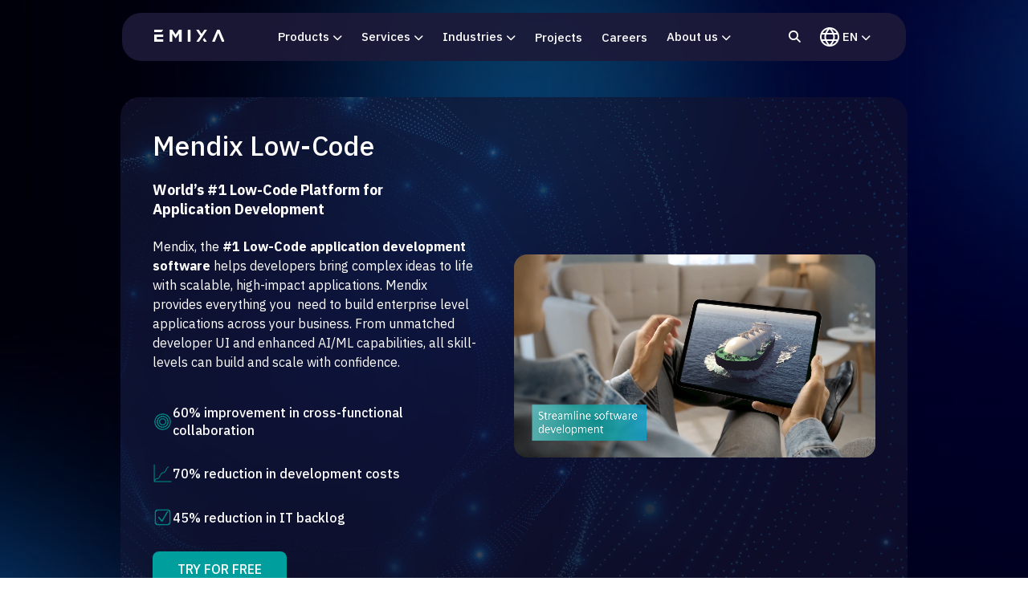

--- FILE ---
content_type: text/html; charset=UTF-8
request_url: https://www.emixa.com/applications/mendix-siemens
body_size: 28836
content:
<!doctype html><html lang="en"><head>
    <meta charset="utf-8">
    <title>Mendix: #1 Low-Code Application Development for Enterprises | Emixa</title>
    <link rel="shortcut icon" href="https://www.emixa.com/hubfs/favicon-32x32.png">
    <meta name="description" content="">
    
    
    <link rel="preconnect" href="https://www.emixa.com/hubfs/hub_generated/template_assets/1/182833302042/1768401089174/template_main-dummy.min.css" async>
    
    
    
    <link media="all" rel="preconnect" href="https://fonts.googleapis.com">
    <link rel="preconnect" href="https://fonts.gstatic.com" crossorigin>
    <link rel="preload" href="https://fonts.googleapis.com/css2?family=Alegreya:ital,wght@0,400;0,500;0,600;0,700;1,400;1,500;1,600;1,700&amp;family=IBM+Plex+Sans:ital,wght@0,300;0,400;0,500;0,600;0,700;1,300;1,400;1,500;1,600;1,700&amp;display=swap" as="style" onload="this.rel='stylesheet'">
    <link rel="preload" href="https://cdnjs.cloudflare.com/ajax/libs/font-awesome/6.2.0/css/fontawesome.min.css" integrity="sha512-RvQxwf+3zJuNwl4e0sZjQeX7kUa3o82bDETpgVCH2RiwYSZVDdFJ7N/woNigN/ldyOOoKw8584jM4plQdt8bhA==" crossorigin="anonymous" referrerpolicy="no-referrer" as="style" onload="this.rel='stylesheet'">
    <link rel="preload" href="https://cdnjs.cloudflare.com/ajax/libs/font-awesome/6.2.0/css/brands.min.css" integrity="sha512-+oRH6u1nDGSm3hH8poU85YFIVTdSnS2f+texdPGrURaJh8hzmhMiZrQth6l56P4ZQmxeZzd2DqVEMqQoJ8J89A==" crossorigin="anonymous" referrerpolicy="no-referrer" as="style" onload="this.rel='stylesheet'">	
    <link rel="preload" href="https://cdnjs.cloudflare.com/ajax/libs/font-awesome/6.2.0/css/regular.min.css" integrity="sha512-aNH2ILn88yXgp/1dcFPt2/EkSNc03f9HBFX0rqX3Kw37+vjipi1pK3L9W08TZLhMg4Slk810sPLdJlNIjwygFw==" crossorigin="anonymous" referrerpolicy="no-referrer" as="style" onload="this.rel='stylesheet'">
    <link rel="preload" href="https://cdnjs.cloudflare.com/ajax/libs/font-awesome/6.2.0/css/solid.min.css" integrity="sha512-uj2QCZdpo8PSbRGL/g5mXek6HM/APd7k/B5Hx/rkVFPNOxAQMXD+t+bG4Zv8OAdUpydZTU3UHmyjjiHv2Ww0PA==" crossorigin="anonymous" referrerpolicy="no-referrer" as="style" onload="this.rel='stylesheet'">
    
    <!--dependencies for select option box-->
	  <link rel="stylesheet" href="https://cdn.jsdelivr.net/npm/choices.js/public/assets/styles/choices.min.css">
	  <script src="https://cdn.jsdelivr.net/npm/choices.js/public/assets/scripts/choices.min.js"></script>

	  <!--dependencies for datepicker-->
	  <link rel="stylesheet" href="https://cdn.jsdelivr.net/npm/air-datepicker@3.3.5/air-datepicker.css">
	  <script src="https://cdn.jsdelivr.net/npm/air-datepicker@3.3.5/air-datepicker.js"></script>
    
    
    
    <meta name="viewport" content="width=device-width, initial-scale=1">

    <script src="/hs/hsstatic/jquery-libs/static-1.1/jquery/jquery-1.7.1.js"></script>
<script>hsjQuery = window['jQuery'];</script>
    <meta property="og:description" content="">
    <meta property="og:title" content="Mendix: #1 Low-Code Application Development for Enterprises | Emixa">
    <meta name="twitter:description" content="">
    <meta name="twitter:title" content="Mendix: #1 Low-Code Application Development for Enterprises | Emixa">

    

    
    <style>
a.cta_button{-moz-box-sizing:content-box !important;-webkit-box-sizing:content-box !important;box-sizing:content-box !important;vertical-align:middle}.hs-breadcrumb-menu{list-style-type:none;margin:0px 0px 0px 0px;padding:0px 0px 0px 0px}.hs-breadcrumb-menu-item{float:left;padding:10px 0px 10px 10px}.hs-breadcrumb-menu-divider:before{content:'›';padding-left:10px}.hs-featured-image-link{border:0}.hs-featured-image{float:right;margin:0 0 20px 20px;max-width:50%}@media (max-width: 568px){.hs-featured-image{float:none;margin:0;width:100%;max-width:100%}}.hs-screen-reader-text{clip:rect(1px, 1px, 1px, 1px);height:1px;overflow:hidden;position:absolute !important;width:1px}
</style>

<link rel="stylesheet" href="https://www.emixa.com/hubfs/hub_generated/template_assets/1/182833302042/1768401089174/template_main-dummy.min.css">
<link rel="stylesheet" href="https://www.emixa.com/hubfs/hub_generated/module_assets/1/148523427760/1757406809262/module_UD_-_search_input_nav.min.css">
<link rel="stylesheet" href="https://www.emixa.com/hubfs/hub_generated/module_assets/1/193775197823/1756307122889/module_UD_-_Custom_Mega_Menu_v3_newstyle_Dev.min.css">
<link rel="stylesheet" href="https://www.emixa.com/hubfs/hub_generated/module_assets/1/193775197863/1756307091202/module_UD_-_Custom_Mega_Menu_Desktop_v3_newstyle_Dev.min.css">
<link rel="stylesheet" href="https://www.emixa.com/hubfs/hub_generated/module_assets/1/183496841616/1755858802659/module_UD_-_Grid_2_cols_with_Video_V3.min.css">

  <style>
    @media (min-width:992px) {
  #hs_cos_wrapper_dnd_area-module-1 .singular-case {
    padding-top:45px;
    padding-bottom:80px;
  }
}

@media (max-width:992px) {
  #hs_cos_wrapper_dnd_area-module-1 .singular-case {
    padding-top:40px;
    padding-bottom:40px;
  }
}

#hs_cos_wrapper_dnd_area-module-1 .singular-case .container { background:rgba(29,26,57,0.6); }

#hs_cos_wrapper_dnd_area-module-1 .singular-case .cta-button.secondary {
  border:1px none;
  background:rgba(0,159,157,1.0);
}

#hs_cos_wrapper_dnd_area-module-1 .singular-case .cta-button.secondary:hover { background:#007a79; }

#hs_cos_wrapper_dnd_area-module-1 .singular-case .content-text { margin-bottom:40px; }

#hs_cos_wrapper_dnd_area-module-1 .singular-case .title {}

#hs_cos_wrapper_dnd_area-module-1 .singular-case .content-text {}
 
  </style>


  <style>
    @media (min-width:992px) {
  #hs_cos_wrapper_dnd_area-module-2 .industry-logo,
  #hs_cos_wrapper_dnd_area-module-2 .people-logo,
  #hs_cos_wrapper_dnd_area-module-2 .brands-slider {
    padding-top:0px;
    padding-bottom:80px;
  }
}

@media (max-width:992px) {
  #hs_cos_wrapper_dnd_area-module-2 .industry-logo,
  #hs_cos_wrapper_dnd_area-module-2 .people-logo,
  #hs_cos_wrapper_dnd_area-module-2 .brands-slider {
    padding-top:0px;
    padding-bottom:40px;
  }
}

@media all and (max-width:992px) {
  #hs_cos_wrapper_dnd_area-module-2 .people-logo .logo-wrap { grid-template-columns:1fr; }

  #hs_cos_wrapper_dnd_area-module-2 .people-logo .logo-wrap img { max-height:150px; }
}

@media all and (max-width:992px) {
  #hs_cos_wrapper_dnd_area-module-2 .industry-logo .logo-wrap { grid-template-columns:1fr; }

  #hs_cos_wrapper_dnd_area-module-2 .people-logo .logo-wrap img { max-height:150px; }
}

#hs_cos_wrapper_dnd_area-module-2 .people-logo .logo-wrap {
  display:flex;
  gap:40px;
}

#hs_cos_wrapper_dnd_area-module-2 .people-logo .logo-wrap .logo-container { flex:0 0 50%; }

#hs_cos_wrapper_dnd_area-module-2 .people-logo .logo-container:not(:last-child) { margin-bottom:0; }

@media all and (max-width:992px) {
  #hs_cos_wrapper_dnd_area-module-2 .people-logo .logo-wrap { gap:40px; }

  #hs_cos_wrapper_dnd_area-module-2 .people-logo .logo-wrap .logo-container {
    flex:0 0 45%;
    gap:40px;
  }

  #hs_cos_wrapper_dnd_area-module-2 .people-logo .logo-wrap .logo-container .logo-wrapper {
    min-height:150px;
    display:flex;
    align-items:center;
  }
}
 
  </style>


                    <style>
                      .iframe_wrapper {
                        height: 0;
                        padding-bottom: 56.25%;
                        padding-top: 0px;
                        position: relative;
                      }

                      .embed_container {
                        display: block;
                        height: 100%;
                        position: relative;
                        width: 100%;
                      }

                      .embed_container iframe {
                        left: 0;
                        max-height: 100%;
                        max-width: 100%;
                        position: absolute;
                        right: 0;
                        top: 0;
                      }
                    </style>
                  

  <style>
    @media (min-width:992px) {
  #hs_cos_wrapper_dnd_area-module-3 .singular-case {
    padding-top:0px;
    padding-bottom:80px;
  }
}

@media (max-width:992px) {
  #hs_cos_wrapper_dnd_area-module-3 .singular-case {
    padding-top:0px;
    padding-bottom:40px;
  }
}

#hs_cos_wrapper_dnd_area-module-3 .singular-case .container { background:rgba(29,26,57,0.6); }

#hs_cos_wrapper_dnd_area-module-3 .singular-case .cta-button.secondary {
  border:1px none;
  background:rgba(0,159,157,1.0);
}

#hs_cos_wrapper_dnd_area-module-3 .singular-case .cta-button.secondary:hover { background:#007a79; }

#hs_cos_wrapper_dnd_area-module-3 .singular-case .content-text { margin-bottom:40px; }

#hs_cos_wrapper_dnd_area-module-3 .singular-case .title {}

#hs_cos_wrapper_dnd_area-module-3 .singular-case .content-text {}
 
  </style>


  <style>
    @media (min-width:992px) {
  #hs_cos_wrapper_module_17531823437573 .product-download-grid.style-v3 { padding-bottom:80px; }
}

@media (max-width:992px) {
  #hs_cos_wrapper_module_17531823437573 .product-download-grid.style-v3 { padding-bottom:40px; }
}

#hs_cos_wrapper_module_17531823437573 .product-download-grid.style-v3 .cta-button {
  backdrop-filter:blur(4px);
  -webkit-backdrop-filter:blur(4px);
  background-color:rgba(142,140,156,0.05);
  border:1px transparent;
}

#hs_cos_wrapper_module_17531823437573 .product-download-grid.style-v3 .cta-button:hover { background-color:rgba(74,72,97,0.26); }
 
  </style>


  <style>
    @media (min-width:992px) {
  #hs_cos_wrapper_dnd_area-module-5 .highlighted-blog {
    padding-top:0px;
    padding-bottom:80px;
  }
}

@media (max-width:992px) {
  #hs_cos_wrapper_dnd_area-module-5 .highlighted-blog {
    padding-top:0px;
    padding-bottom:40px;
  }
}

@media (max-width:991px) {
  #hs_cos_wrapper_dnd_area-module-5 .highlighted-blog .card-blog {
    border:1px none;
    background:rgba(255,255,255,0.03) !important;
    backdrop-filter:blur(4px);
    -webkit-backdrop-filter:blur(4px);
  }
}

@media (min-width:992px) {
  #hs_cos_wrapper_dnd_area-module-5 .highlighted-blog .wrapper {
    border:1px none;
    background:rgba(255,255,255,0.03);
    backdrop-filter:blur(4px);
    -webkit-backdrop-filter:blur(4px);
  }
}
 
  </style>


  <style>
    @media (min-width:992px) {
  #hs_cos_wrapper_widget_1753366522931 .singular-case {
    padding-top:0px;
    padding-bottom:80px;
  }
}

@media (max-width:992px) {
  #hs_cos_wrapper_widget_1753366522931 .singular-case {
    padding-top:0px;
    padding-bottom:40px;
  }
}

#hs_cos_wrapper_widget_1753366522931 .singular-case .container { background:rgba(29,26,57,0.6); }

#hs_cos_wrapper_widget_1753366522931 .singular-case .title {}

#hs_cos_wrapper_widget_1753366522931 .singular-case .content-text {}
 
  </style>


  <style>
    @media (min-width:992px) {
  #hs_cos_wrapper_dnd_area-module-6 .singular-case {
    padding-top:0px;
    padding-bottom:80px;
  }
}

@media (max-width:992px) {
  #hs_cos_wrapper_dnd_area-module-6 .singular-case {
    padding-top:0px;
    padding-bottom:40px;
  }
}

#hs_cos_wrapper_dnd_area-module-6 .singular-case .container { background:rgba(29,26,57,0.6); }

#hs_cos_wrapper_dnd_area-module-6 .singular-case .cta-button.secondary {
  border:1px none;
  background:rgba(0,159,157,1.0);
}

#hs_cos_wrapper_dnd_area-module-6 .singular-case .cta-button.secondary:hover { background:#007a79; }

#hs_cos_wrapper_dnd_area-module-6 .singular-case .content-text { margin-bottom:40px; }

#hs_cos_wrapper_dnd_area-module-6 .singular-case .title {}

#hs_cos_wrapper_dnd_area-module-6 .singular-case .content-text {}
 
  </style>


  <style>
    @media (min-width:992px) {
  #hs_cos_wrapper_dnd_area-module-7 .singular-case {
    padding-top:0px;
    padding-bottom:80px;
  }
}

@media (max-width:992px) {
  #hs_cos_wrapper_dnd_area-module-7 .singular-case {
    padding-top:0px;
    padding-bottom:40px;
  }
}

#hs_cos_wrapper_dnd_area-module-7 .singular-case .container { background:rgba(29,26,57,0.6); }

#hs_cos_wrapper_dnd_area-module-7 .singular-case .title {}

#hs_cos_wrapper_dnd_area-module-7 .singular-case .content-text {}
 
  </style>


  <style>
    @media (min-width:992px) {
  #hs_cos_wrapper_module_1753367254415 .singular-case {
    padding-top:0px;
    padding-bottom:80px;
  }
}

@media (max-width:992px) {
  #hs_cos_wrapper_module_1753367254415 .singular-case {
    padding-top:0px;
    padding-bottom:40px;
  }
}

#hs_cos_wrapper_module_1753367254415 .singular-case .container { background:rgba(29,26,57,0.6); }

#hs_cos_wrapper_module_1753367254415 .singular-case .cta-button.secondary {
  border:1px none;
  background:rgba(0,159,157,1.0);
}

#hs_cos_wrapper_module_1753367254415 .singular-case .cta-button.secondary:hover { background:#007a79; }

#hs_cos_wrapper_module_1753367254415 .singular-case .content-text { margin-bottom:40px; }

#hs_cos_wrapper_module_1753367254415 .singular-case .title {}

#hs_cos_wrapper_module_1753367254415 .singular-case .content-text {}
 
  </style>


  <style>
    @media (min-width:992px) {
  #hs_cos_wrapper_dnd_area-module-10 .singular-case {
    padding-top:0px;
    padding-bottom:80px;
  }
}

@media (max-width:992px) {
  #hs_cos_wrapper_dnd_area-module-10 .singular-case {
    padding-top:0px;
    padding-bottom:40px;
  }
}

#hs_cos_wrapper_dnd_area-module-10 .singular-case .container { background:rgba(29,26,57,0.6); }

#hs_cos_wrapper_dnd_area-module-10 .singular-case .cta-button.secondary {
  border:1px none;
  background:rgba(0,159,157,1.0);
}

#hs_cos_wrapper_dnd_area-module-10 .singular-case .cta-button.secondary:hover { background:#007a79; }

#hs_cos_wrapper_dnd_area-module-10 .singular-case .content-text { margin-bottom:40px; }

#hs_cos_wrapper_dnd_area-module-10 .singular-case .title {}

#hs_cos_wrapper_dnd_area-module-10 .singular-case .content-text {}
 
  </style>


  <style>
    @media (min-width:992px) {
  #hs_cos_wrapper_dnd_area-module-8 .singular-case {
    padding-top:0px;
    padding-bottom:80px;
  }
}

@media (max-width:992px) {
  #hs_cos_wrapper_dnd_area-module-8 .singular-case {
    padding-top:0px;
    padding-bottom:40px;
  }
}

#hs_cos_wrapper_dnd_area-module-8 .singular-case .container { background:rgba(29,26,57,0.6); }

#hs_cos_wrapper_dnd_area-module-8 .singular-case .cta-button.secondary {
  border:1px none;
  background:rgba(0,159,157,1.0);
}

#hs_cos_wrapper_dnd_area-module-8 .singular-case .cta-button.secondary:hover { background:#007a79; }

#hs_cos_wrapper_dnd_area-module-8 .singular-case .content-text { margin-bottom:40px; }

#hs_cos_wrapper_dnd_area-module-8 .singular-case .title {}

#hs_cos_wrapper_dnd_area-module-8 .singular-case .content-text {}
 
  </style>


  <style>
     
  </style>


  <style>
    @media (min-width:992px) {
  #hs_cos_wrapper_dnd_area-module-11 .quote-slider-v3 {
    padding-top:0px;
    padding-bottom:80px;
  }
}

@media (max-width:992px) {
  #hs_cos_wrapper_dnd_area-module-11 .quote-slider-v3 {
    padding-top:0px;
    padding-bottom:40px;
  }
}

@media (max-width:991px) {
  #hs_cos_wrapper_dnd_area-module-11 .quote-slider-v3 .quote-card {
    border:1px none;
    background:rgba(255,255,255,0.03) !important;
    backdrop-filter:blur(4px);
    -webkit-backdrop-filter:blur(4px);
  }
}

@media (min-width:992px) {
  #hs_cos_wrapper_dnd_area-module-11 .quote-slider-v3 .wrapper {
    border:1px none;
    background:rgba(255,255,255,0.03);
    backdrop-filter:blur(4px);
    -webkit-backdrop-filter:blur(4px);
    border-radius:24px;
  }
}

#hs_cos_wrapper_dnd_area-module-11 .quote-slider-v3 .card-icon path { fill:rgba(0,159,157,1.0); }

#hs_cos_wrapper_dnd_area-module-11 .quote-slider-v3 .card-author p { color:rgba(0,159,157,1.0); }

#hs_cos_wrapper_dnd_area-module-11 .quote-slider-v3.green-style .swiper-pagination-bullet-active { background:rgba(0,159,157,1.0); }

@media (min-width:992px) {
  #hs_cos_wrapper_dnd_area-module-11 .quote-slider-v3.green-style .swiper-pagination {
    text-align:right;
    right:30px;
    left:auto;
  }
}

@media (min-width:992px) {
  #hs_cos_wrapper_dnd_area-module-11 .quote-slider-v3.green-style .row { flex-direction:row-reverse; }

  #hs_cos_wrapper_dnd_area-module-11 .quote-slider-v3.green-style .content-wrapper { padding-left:0px; }
}
 
  </style>


<style>
 @media (min-width:992px) {
  #hs_cos_wrapper_dnd_area-module-12 .multiple-case-v3 {
    padding-top:0px;
    padding-bottom:80px;
  }
}

@media (max-width:992px) {
  #hs_cos_wrapper_dnd_area-module-12 .multiple-case-v3 {
    padding-top:0px;
    padding-bottom:40px;
  }
}

#hs_cos_wrapper_dnd_area-module-12 .multiple-case-v3 .cta-button {
  border:1px none;
  background:rgba(0,159,157,1.0);
}

#hs_cos_wrapper_dnd_area-module-12 .multiple-case-v3 .cta-button:hover { background:#007a79; }

</style>


  <style>
    @media (min-width:992px) {
  #hs_cos_wrapper_dnd_area-module-13 .cross-sell {
    padding-top:0px;
    padding-bottom:80px;
  }
}

@media (max-width:992px) {
  #hs_cos_wrapper_dnd_area-module-13 .cross-sell {
    padding-top:0px;
    padding-bottom:40px;
  }
}

#hs_cos_wrapper_dnd_area-module-13 .cross-sell .title {}

#hs_cos_wrapper_dnd_area-module-13 .cross-sell .subtitle {}

#hs_cos_wrapper_dnd_area-module-13 .cross-sell .content-text {}

#hs_cos_wrapper_dnd_area-module-13 .banner-border-wrapper .banner-wrap { background:rgba(29,26,57,0.6); }
 
  </style>

<link rel="stylesheet" href="https://www.emixa.com/hubfs/hub_generated/module_assets/1/190227015277/1754993769610/module_UD_-_CTA_with_Form_x_Contact_Form_v3.min.css">

  
  <style>
    @media (min-width:992px) {
  #hs_cos_wrapper_module_17555984022234 .contact-form-v3 {
    padding-top:80px;
    padding-bottom:80px;
  }
}

@media (max-width:992px) {
  #hs_cos_wrapper_module_17555984022234 .contact-form-v3 { padding-top:40px; }
}

  </style>
  


<style>
  @media (min-width:992px) {
  #hs_cos_wrapper_dnd_area-module-14 .faq-accordion {
    padding-top:0px;
    padding-bottom:80px;
  }
}

@media (max-width:992px) {
  #hs_cos_wrapper_dnd_area-module-14 .faq-accordion {
    padding-top:0px;
    padding-bottom:40px;
  }
}
 
</style>


  <style>
    @media (min-width:992px) {
  #hs_cos_wrapper_dnd_area-module-15 .featured-blog {
    padding-top:0px;
    padding-bottom:80px;
  }
}

@media (max-width:992px) {
  #hs_cos_wrapper_dnd_area-module-15 .featured-blog {
    padding-top:0px;
    padding-bottom:40px;
  }
}

#hs_cos_wrapper_dnd_area-module-15 .featured-blog .card-blog {
  border:1px none;
  background:rgba(255,255,255,0.03);
  backdrop-filter:blur(4px);
  -webkit-backdrop-filter:blur(4px);
}
 
  </style>

<!-- Editor Styles -->
<style id="hs_editor_style" type="text/css">
/* HubSpot Non-stacked Media Query Styles */
@media (min-width:768px) {
  .dnd_area-row-0-vertical-alignment > .row-fluid {
    display: -ms-flexbox !important;
    -ms-flex-direction: row;
    display: flex !important;
    flex-direction: row;
  }
  .dnd_area-row-1-vertical-alignment > .row-fluid {
    display: -ms-flexbox !important;
    -ms-flex-direction: row;
    display: flex !important;
    flex-direction: row;
  }
  .dnd_area-row-2-vertical-alignment > .row-fluid {
    display: -ms-flexbox !important;
    -ms-flex-direction: row;
    display: flex !important;
    flex-direction: row;
  }
  .dnd_area-row-3-vertical-alignment > .row-fluid {
    display: -ms-flexbox !important;
    -ms-flex-direction: row;
    display: flex !important;
    flex-direction: row;
  }
  .dnd_area-row-4-vertical-alignment > .row-fluid {
    display: -ms-flexbox !important;
    -ms-flex-direction: row;
    display: flex !important;
    flex-direction: row;
  }
  .dnd_area-row-5-vertical-alignment > .row-fluid {
    display: -ms-flexbox !important;
    -ms-flex-direction: row;
    display: flex !important;
    flex-direction: row;
  }
  .dnd_area-row-7-vertical-alignment > .row-fluid {
    display: -ms-flexbox !important;
    -ms-flex-direction: row;
    display: flex !important;
    flex-direction: row;
  }
  .dnd_area-row-8-vertical-alignment > .row-fluid {
    display: -ms-flexbox !important;
    -ms-flex-direction: row;
    display: flex !important;
    flex-direction: row;
  }
  .dnd_area-row-9-vertical-alignment > .row-fluid {
    display: -ms-flexbox !important;
    -ms-flex-direction: row;
    display: flex !important;
    flex-direction: row;
  }
  .dnd_area-row-10-vertical-alignment > .row-fluid {
    display: -ms-flexbox !important;
    -ms-flex-direction: row;
    display: flex !important;
    flex-direction: row;
  }
  .dnd_area-row-11-vertical-alignment > .row-fluid {
    display: -ms-flexbox !important;
    -ms-flex-direction: row;
    display: flex !important;
    flex-direction: row;
  }
  .dnd_area-row-12-vertical-alignment > .row-fluid {
    display: -ms-flexbox !important;
    -ms-flex-direction: row;
    display: flex !important;
    flex-direction: row;
  }
  .dnd_area-row-13-vertical-alignment > .row-fluid {
    display: -ms-flexbox !important;
    -ms-flex-direction: row;
    display: flex !important;
    flex-direction: row;
  }
  .dnd_area-row-14-vertical-alignment > .row-fluid {
    display: -ms-flexbox !important;
    -ms-flex-direction: row;
    display: flex !important;
    flex-direction: row;
  }
  .dnd_area-row-15-vertical-alignment > .row-fluid {
    display: -ms-flexbox !important;
    -ms-flex-direction: row;
    display: flex !important;
    flex-direction: row;
  }
  .dnd_area-module-1-vertical-alignment {
    display: -ms-flexbox !important;
    -ms-flex-direction: column !important;
    -ms-flex-pack: start !important;
    display: flex !important;
    flex-direction: column !important;
    justify-content: flex-start !important;
  }
  .dnd_area-module-1-vertical-alignment > div {
    flex-shrink: 0 !important;
  }
  .dnd_area-module-2-vertical-alignment {
    display: -ms-flexbox !important;
    -ms-flex-direction: column !important;
    -ms-flex-pack: start !important;
    display: flex !important;
    flex-direction: column !important;
    justify-content: flex-start !important;
  }
  .dnd_area-module-2-vertical-alignment > div {
    flex-shrink: 0 !important;
  }
  .dnd_area-module-3-vertical-alignment {
    display: -ms-flexbox !important;
    -ms-flex-direction: column !important;
    -ms-flex-pack: start !important;
    display: flex !important;
    flex-direction: column !important;
    justify-content: flex-start !important;
  }
  .dnd_area-module-3-vertical-alignment > div {
    flex-shrink: 0 !important;
  }
  .cell_1753182343757-vertical-alignment {
    display: -ms-flexbox !important;
    -ms-flex-direction: column !important;
    -ms-flex-pack: center !important;
    display: flex !important;
    flex-direction: column !important;
    justify-content: center !important;
  }
  .cell_1753182343757-vertical-alignment > div {
    flex-shrink: 0 !important;
  }
  .dnd_area-module-5-vertical-alignment {
    display: -ms-flexbox !important;
    -ms-flex-direction: column !important;
    -ms-flex-pack: start !important;
    display: flex !important;
    flex-direction: column !important;
    justify-content: flex-start !important;
  }
  .dnd_area-module-5-vertical-alignment > div {
    flex-shrink: 0 !important;
  }
  .cell_1753366523153-vertical-alignment {
    display: -ms-flexbox !important;
    -ms-flex-direction: column !important;
    -ms-flex-pack: start !important;
    display: flex !important;
    flex-direction: column !important;
    justify-content: flex-start !important;
  }
  .cell_1753366523153-vertical-alignment > div {
    flex-shrink: 0 !important;
  }
  .cell_1753367258185-vertical-alignment {
    display: -ms-flexbox !important;
    -ms-flex-direction: column !important;
    -ms-flex-pack: start !important;
    display: flex !important;
    flex-direction: column !important;
    justify-content: flex-start !important;
  }
  .cell_1753367258185-vertical-alignment > div {
    flex-shrink: 0 !important;
  }
  .cell_1753367258185-row-1-vertical-alignment > .row-fluid {
    display: -ms-flexbox !important;
    -ms-flex-direction: row;
    display: flex !important;
    flex-direction: row;
  }
  .cell_1753367258185-row-2-vertical-alignment > .row-fluid {
    display: -ms-flexbox !important;
    -ms-flex-direction: row;
    display: flex !important;
    flex-direction: row;
  }
  .module_1753367254415-vertical-alignment {
    display: -ms-flexbox !important;
    -ms-flex-direction: column !important;
    -ms-flex-pack: start !important;
    display: flex !important;
    flex-direction: column !important;
    justify-content: flex-start !important;
  }
  .module_1753367254415-vertical-alignment > div {
    flex-shrink: 0 !important;
  }
  .dnd_area-module-10-vertical-alignment {
    display: -ms-flexbox !important;
    -ms-flex-direction: column !important;
    -ms-flex-pack: start !important;
    display: flex !important;
    flex-direction: column !important;
    justify-content: flex-start !important;
  }
  .dnd_area-module-10-vertical-alignment > div {
    flex-shrink: 0 !important;
  }
  .dnd_area-module-8-vertical-alignment {
    display: -ms-flexbox !important;
    -ms-flex-direction: column !important;
    -ms-flex-pack: start !important;
    display: flex !important;
    flex-direction: column !important;
    justify-content: flex-start !important;
  }
  .dnd_area-module-8-vertical-alignment > div {
    flex-shrink: 0 !important;
  }
  .dnd_area-module-9-vertical-alignment {
    display: -ms-flexbox !important;
    -ms-flex-direction: column !important;
    -ms-flex-pack: start !important;
    display: flex !important;
    flex-direction: column !important;
    justify-content: flex-start !important;
  }
  .dnd_area-module-9-vertical-alignment > div {
    flex-shrink: 0 !important;
  }
  .dnd_area-module-11-vertical-alignment {
    display: -ms-flexbox !important;
    -ms-flex-direction: column !important;
    -ms-flex-pack: start !important;
    display: flex !important;
    flex-direction: column !important;
    justify-content: flex-start !important;
  }
  .dnd_area-module-11-vertical-alignment > div {
    flex-shrink: 0 !important;
  }
  .dnd_area-module-12-vertical-alignment {
    display: -ms-flexbox !important;
    -ms-flex-direction: column !important;
    -ms-flex-pack: start !important;
    display: flex !important;
    flex-direction: column !important;
    justify-content: flex-start !important;
  }
  .dnd_area-module-12-vertical-alignment > div {
    flex-shrink: 0 !important;
  }
  .dnd_area-module-13-vertical-alignment {
    display: -ms-flexbox !important;
    -ms-flex-direction: column !important;
    -ms-flex-pack: start !important;
    display: flex !important;
    flex-direction: column !important;
    justify-content: flex-start !important;
  }
  .dnd_area-module-13-vertical-alignment > div {
    flex-shrink: 0 !important;
  }
  .cell_17555984022232-vertical-alignment {
    display: -ms-flexbox !important;
    -ms-flex-direction: column !important;
    -ms-flex-pack: center !important;
    display: flex !important;
    flex-direction: column !important;
    justify-content: center !important;
  }
  .cell_17555984022232-vertical-alignment > div {
    flex-shrink: 0 !important;
  }
  .dnd_area-module-14-vertical-alignment {
    display: -ms-flexbox !important;
    -ms-flex-direction: column !important;
    -ms-flex-pack: start !important;
    display: flex !important;
    flex-direction: column !important;
    justify-content: flex-start !important;
  }
  .dnd_area-module-14-vertical-alignment > div {
    flex-shrink: 0 !important;
  }
  .dnd_area-module-15-vertical-alignment {
    display: -ms-flexbox !important;
    -ms-flex-direction: column !important;
    -ms-flex-pack: start !important;
    display: flex !important;
    flex-direction: column !important;
    justify-content: flex-start !important;
  }
  .dnd_area-module-15-vertical-alignment > div {
    flex-shrink: 0 !important;
  }
}
/* HubSpot Styles (default) */
.cell_1753182343757-padding {
  padding-top: 0px !important;
  padding-bottom: 0px !important;
  padding-left: 0px !important;
  padding-right: 0px !important;
}
.cell_17555984022232-padding {
  padding-top: 0px !important;
  padding-bottom: 0px !important;
  padding-left: 0px !important;
  padding-right: 0px !important;
}
</style>
    

    
<!--  Added by GoogleAnalytics4 integration -->
<script>
var _hsp = window._hsp = window._hsp || [];
window.dataLayer = window.dataLayer || [];
function gtag(){dataLayer.push(arguments);}

var useGoogleConsentModeV2 = true;
var waitForUpdateMillis = 1000;


if (!window._hsGoogleConsentRunOnce) {
  window._hsGoogleConsentRunOnce = true;

  gtag('consent', 'default', {
    'ad_storage': 'denied',
    'analytics_storage': 'denied',
    'ad_user_data': 'denied',
    'ad_personalization': 'denied',
    'wait_for_update': waitForUpdateMillis
  });

  if (useGoogleConsentModeV2) {
    _hsp.push(['useGoogleConsentModeV2'])
  } else {
    _hsp.push(['addPrivacyConsentListener', function(consent){
      var hasAnalyticsConsent = consent && (consent.allowed || (consent.categories && consent.categories.analytics));
      var hasAdsConsent = consent && (consent.allowed || (consent.categories && consent.categories.advertisement));

      gtag('consent', 'update', {
        'ad_storage': hasAdsConsent ? 'granted' : 'denied',
        'analytics_storage': hasAnalyticsConsent ? 'granted' : 'denied',
        'ad_user_data': hasAdsConsent ? 'granted' : 'denied',
        'ad_personalization': hasAdsConsent ? 'granted' : 'denied'
      });
    }]);
  }
}

gtag('js', new Date());
gtag('set', 'developer_id.dZTQ1Zm', true);
gtag('config', 'G-89Q69JV7G0');
</script>
<script async src="https://www.googletagmanager.com/gtag/js?id=G-89Q69JV7G0"></script>

<!-- /Added by GoogleAnalytics4 integration -->

<!--  Added by GoogleTagManager integration -->
<script>
var _hsp = window._hsp = window._hsp || [];
window.dataLayer = window.dataLayer || [];
function gtag(){dataLayer.push(arguments);}

var useGoogleConsentModeV2 = true;
var waitForUpdateMillis = 1000;



var hsLoadGtm = function loadGtm() {
    if(window._hsGtmLoadOnce) {
      return;
    }

    if (useGoogleConsentModeV2) {

      gtag('set','developer_id.dZTQ1Zm',true);

      gtag('consent', 'default', {
      'ad_storage': 'denied',
      'analytics_storage': 'denied',
      'ad_user_data': 'denied',
      'ad_personalization': 'denied',
      'wait_for_update': waitForUpdateMillis
      });

      _hsp.push(['useGoogleConsentModeV2'])
    }

    (function(w,d,s,l,i){w[l]=w[l]||[];w[l].push({'gtm.start':
    new Date().getTime(),event:'gtm.js'});var f=d.getElementsByTagName(s)[0],
    j=d.createElement(s),dl=l!='dataLayer'?'&l='+l:'';j.async=true;j.src=
    'https://www.googletagmanager.com/gtm.js?id='+i+dl;f.parentNode.insertBefore(j,f);
    })(window,document,'script','dataLayer','GTM-T2628HL');

    window._hsGtmLoadOnce = true;
};

_hsp.push(['addPrivacyConsentListener', function(consent){
  if(consent.allowed || (consent.categories && consent.categories.analytics)){
    hsLoadGtm();
  }
}]);

</script>

<!-- /Added by GoogleTagManager integration -->

    <link rel="canonical" href="https://www.emixa.com/applications/mendix-siemens">

<!-- Google Tag Manager -->
<script>(function(w,d,s,l,i){w[l]=w[l]||[];w[l].push({'gtm.start':
    new Date().getTime(),event:'gtm.js'});var f=d.getElementsByTagName(s)[0],
    j=d.createElement(s),dl=l!='dataLayer'?'&l='+l:'';j.async=true;j.src=
    'https://www.googletagmanager.com/gtm.js?id='+i+dl;f.parentNode.insertBefore(j,f);
    })(window,document,'script','dataLayer','GTM-T2628HL');</script>
<!-- End Google Tag Manager -->
  
<script>
    (function(w,d,t,u,n,a,m){w['MauticTrackingObject']=n;
        w[n]=w[n]||function(){(w[n].q=w[n].q||[]).push(arguments)},a=d.createElement(t),
        m=d.getElementsByTagName(t)[0];a.async=1;a.src=u;m.parentNode.insertBefore(a,m)
    })(window,document,'script','https://emixa.automation.webmecanik.com/mtc.js','mt');
 
    mt('send', 'pageview');
</script>

<script type="text/javascript" src="https://secure.tool3sign.com/js/182543.js"></script>
<noscript>&lt;img  src="https://secure.tool3sign.com/182543.png" style="display:none;"&gt;</noscript>
<meta property="og:image" content="https://www.emixa.com/hubfs/Connect_Apps_to_Mendix.jpg">
<meta property="og:image:width" content="1920">
<meta property="og:image:height" content="1080">
<meta property="og:image:alt" content="mendix">
<meta name="twitter:image" content="https://www.emixa.com/hubfs/Connect_Apps_to_Mendix.jpg">
<meta name="twitter:image:alt" content="mendix">

<meta property="og:url" content="https://www.emixa.com/applications/mendix-siemens">
<meta name="twitter:card" content="summary_large_image">
<meta http-equiv="content-language" content="en">






    
    <style>
      form legend{
        color:#fff;
        margin-bottom: 16px;
      }

      .header-products .hs-form-field label{
          display:block;
          color:#fff;
      }
    </style>
   
  <meta name="generator" content="HubSpot"></head>
  <body>
<!--  Added by GoogleTagManager integration -->
<noscript><iframe src="https://www.googletagmanager.com/ns.html?id=GTM-T2628HL" height="0" width="0" style="display:none;visibility:hidden"></iframe></noscript>

<!-- /Added by GoogleTagManager integration -->

    <script>
        (function (o, u, t, b, a, s, e) {
            window[b] = window[b] || {}; (e = e || [])['key'] = o; e['__obr'] = u.location.href; a = [];
            u.location.search.replace('?', '').split('&').forEach(function (q) { if (q.startsWith(b) || q.startsWith('_obid')) e[q.split('=')[0]] = q.split('=')[1]; });
            e['_obid'] = e['_obid'] || (u.cookie.match(/(^|;)\s*_obid\s*=\s*([^;]+)/) || []).pop() || 0;
            for (k in e) { if (e.hasOwnProperty(k)) a.push(encodeURIComponent(k) + '=' + encodeURIComponent(e[k])); }
            s = u.createElement('script'); s.src = t + '?' + a.join('&'); u.body.appendChild(s);
        })('c11d8c0f-afe7-4efe-b317-3c8cb182e75c', document, 'https://plugin.sopro.io/hq.js', 'outbase')
    </script>
    
    <div class="body-wrapper   hs-content-id-149417882643 hs-site-page page  applications/mendix-siemens">
      
        
        <div data-global-resource-path="ud_emixa/templates/partials/header-new-menu-v3.html"><section class="header-section navbar3 newstyle">
    <div id="navbar" class="">
      <div class="container">
        <nav class="navbar-container container-parent">
          
          
          <a href="https://www.emixa.com" class="home-link">
            <div class="navbar-logo">
              <img src="https://www.emixa.com/hubfs/Old/Appronto/emixa-logo.svg">
            </div>
          </a>
          <button type="button" id="navbar-toggle" class="navbar-toggle" aria-controls="navbar-menu" aria-label="Toggle menu" aria-expanded="false">
            <span class="icon-bar"></span>
            <span class="icon-bar"></span>
            <span class="icon-bar"></span>
          </button>
          <div id="navbar-menu" class="navbar-menu" aria-labelledby="navbar-toggle">
            <div class="nav-mobile">
              <ul class="contact-link item-center">
                <li class="navbar-item search-item ncrit">
                  <a href="#" class="navbar-link search-icon"><i class="fas fa-search"></i></a>
                  <div id="hs_cos_wrapper_search_input" class="hs_cos_wrapper hs_cos_wrapper_widget hs_cos_wrapper_type_module" style="" data-hs-cos-general-type="widget" data-hs-cos-type="module">




  



<form data-hs-do-not-collect="true" action="/hs-search-results">
  <fieldset class="form-search d-lg-none">
    <div class="input-group">
        <input id="search" type="text" class="form-control" placeholder="Search" name="term" autocomplete="off" aria-label="Search...">
        <i class="fas fa-search d-flex d-lg-none"></i>
        <input type="hidden" name="language" value="en">
        
          <input type="hidden" name="type" value="SITE_PAGE">
        
        
        
          <input type="hidden" name="type" value="BLOG_POST">
          <input type="hidden" name="type" value="LISTING_PAGE">
        
        
        
        
    </div>
  </fieldset>
</form></div>
                </li>
              </ul>
              
              <div id="hs_cos_wrapper_menu_mobile_v3" class="hs_cos_wrapper hs_cos_wrapper_widget hs_cos_wrapper_type_module" style="" data-hs-cos-general-type="widget" data-hs-cos-type="module">
  <ul class="navbar-links">
    
    
    <li class="navbar-item dropdown">
      <a class="navbar-link" href="#">Products</a>
      <div class="dropdown-menu ">
        <a href="#" class="backto"><span class="backto-icon"><i class="fa-solid fa-chevron-left"></i></span>
          <span>Products</span></a>

        <ul class="list-none pl-0">
          
          <li class="navbar-item dropdown level2">
            
            
            <a href="https://www.emixa.com/plm" class="navbar-link">
              Product Lifecycle Management
            </a>
            
            <div class="dropdown-menu">
              <a href="https://www.emixa.com/plm" class="backto"><span class="backto-icon"><i class="fa-solid fa-chevron-left"></i></span> <span>Product Lifecycle Management</span></a>
              
                <ul class="list-none">
                
                  <li class="navbar-item dropdown level3">
                    
                      <a href="#" class="navbar-link">
                        Design &amp; Manufacturing
                      </a>
                    
                    <div class="dropdown-menu">
                      <a href="" class="backto"><span class="backto-icon"><i class="fa-solid fa-chevron-left"></i></span> <span>Design &amp; Manufacturing</span></a>
                      
                      
                      <ul class="list-none">
                        
                          
                          <li class="dropdown-menu-item">
                            <a href="https://www.emixa.com/plm" class="dropdown-menu-link">
                              Design &amp; Manufacturing
                            </a>
                          </li>
                          
                        
                          
                          <li class="dropdown-menu-item">
                            <a href="https://www.emixa.com/plm/solid-edge" class="dropdown-menu-link">
                              Solid Edge
                            </a>
                          </li>
                          
                        
                          
                          <li class="dropdown-menu-item">
                            <a href="https://www.emixa.com/plm/nx-design" class="dropdown-menu-link">
                              NX CAD
                            </a>
                          </li>
                          
                        
                          
                          <li class="dropdown-menu-item">
                            <a href="https://www.emixa.com/plm/nx-cam" class="dropdown-menu-link">
                              NX CAM
                            </a>
                          </li>
                          
                        
                          
                          <li class="dropdown-menu-item">
                            <a href="https://www.emixa.com/plm/keyshot" class="dropdown-menu-link">
                              Keyshot
                            </a>
                          </li>
                          
                        
                      </ul>
                      
                    </div>
                  </li>
                
                  <li class="navbar-item dropdown level3">
                    
                      <a href="https://www.emixa.com/plm/tecnomatix-plant-simulation" class="navbar-link">
                        Simulation
                      </a>
                    
                    <div class="dropdown-menu">
                      <a href="https://www.emixa.com/plm/tecnomatix-plant-simulation" class="backto"><span class="backto-icon"><i class="fa-solid fa-chevron-left"></i></span> <span>Simulation</span></a>
                      
                      
                      <ul class="list-none">
                        
                          
                          <li class="dropdown-menu-item">
                            <a href="https://www.emixa.com/plm/simcenter-3d" class="dropdown-menu-link">
                              Simcenter
                            </a>
                          </li>
                          
                        
                          
                          <li class="dropdown-menu-item">
                            <a href="https://www.emixa.com/free-trial-simcenter-amesim" class="dropdown-menu-link">
                              Simcenter Amesim
                            </a>
                          </li>
                          
                        
                          
                          <li class="dropdown-menu-item">
                            <a href="https://www.emixa.com/free-trial-simcenter-femap" class="dropdown-menu-link">
                              Simcenter Femap
                            </a>
                          </li>
                          
                        
                          
                          <li class="dropdown-menu-item">
                            <a href="https://www.emixa.com/free-trial-simcenter-floefd" class="dropdown-menu-link">
                              Simcenter FloEFD
                            </a>
                          </li>
                          
                        
                          
                          <li class="dropdown-menu-item">
                            <a href="https://www.emixa.com/free-trial-simcenter-heeds" class="dropdown-menu-link">
                              Simcenter HEEDS
                            </a>
                          </li>
                          
                        
                          
                          <li class="dropdown-menu-item">
                            <a href="https://www.emixa.com/free-trial-simcenter-star-ccm" class="dropdown-menu-link">
                              Simcenter STAR-CCM+
                            </a>
                          </li>
                          
                        
                          
                          <li class="dropdown-menu-item">
                            <a href="https://www.emixa.com/plm/tecnomatix-plant-simulation" class="dropdown-menu-link">
                              Tecnomatix Plant Simulation
                            </a>
                          </li>
                          
                        
                          
                          <li class="dropdown-menu-item">
                            <a href="https://www.emixa.com/plm/tecnomatix-process-simulate" class="dropdown-menu-link">
                              Tecnomatix Process Simulate​  ​
                            </a>
                          </li>
                          
                        
                      </ul>
                      
                    </div>
                  </li>
                
                  <li class="navbar-item dropdown level3">
                    
                      <a href="https://www.emixa.com/plm/data-project-management" class="navbar-link">
                        Data &amp; Project Management
                      </a>
                    
                    <div class="dropdown-menu">
                      <a href="https://www.emixa.com/plm/data-project-management" class="backto"><span class="backto-icon"><i class="fa-solid fa-chevron-left"></i></span> <span>Data &amp; Project Management</span></a>
                      
                      
                      <ul class="list-none">
                        
                          
                          <li class="dropdown-menu-item">
                            <a href="https://www.emixa.com/plm/teamcenter-plm" class="dropdown-menu-link">
                              Teamcenter PLM
                            </a>
                          </li>
                          
                        
                          
                          <li class="dropdown-menu-item">
                            <a href="https://www.emixa.com/plm/polarion-alm" class="dropdown-menu-link">
                              Polarion
                            </a>
                          </li>
                          
                        
                      </ul>
                      
                    </div>
                  </li>
                
                </ul>
              
            </div>
            
            
            
          </li>
          
          <li class="navbar-item dropdown level2">
            
            
            <a href="/cloud-erp-solutions" class="navbar-link">
              Enterprise Resource Planning
            </a>
            
            <div class="dropdown-menu">
              <a href="/cloud-erp-solutions" class="backto"><span class="backto-icon"><i class="fa-solid fa-chevron-left"></i></span> <span>Enterprise Resource Planning</span></a>
              
                <ul class="list-none">
                
                  <li class="navbar-item dropdown level3">
                    
                      <a href="#" class="navbar-link">
                        ERP Programs
                      </a>
                    
                    <div class="dropdown-menu">
                      <a href="" class="backto"><span class="backto-icon"><i class="fa-solid fa-chevron-left"></i></span> <span>ERP Programs</span></a>
                      
                      
                      <ul class="list-none">
                        
                          
                          <li class="dropdown-menu-item">
                            <a href="" class="dropdown-menu-link">
                              ERP Programs
                            </a>
                          </li>
                          
                        
                          
                          <li class="dropdown-menu-item">
                            <a href="https://www.emixa.com/erp/sap-s4hana-rise-with-sap" class="dropdown-menu-link">
                              RISE with SAP
                            </a>
                          </li>
                          
                        
                      </ul>
                      
                    </div>
                  </li>
                
                  <li class="navbar-item dropdown level3">
                    
                      <a href="#" class="navbar-link">
                        ERP Platforms
                      </a>
                    
                    <div class="dropdown-menu">
                      <a href="" class="backto"><span class="backto-icon"><i class="fa-solid fa-chevron-left"></i></span> <span>ERP Platforms</span></a>
                      
                      
                      <ul class="list-none">
                        
                          
                          <li class="dropdown-menu-item">
                            <a href="https://www.emixa.com/erp/sap-s4hana-cloud-public-edition" class="dropdown-menu-link">
                              SAP S/4HANA Cloud Public Edition
                            </a>
                          </li>
                          
                        
                          
                          <li class="dropdown-menu-item">
                            <a href="https://www.emixa.com/erp/sap-s4hana-private-edition" class="dropdown-menu-link">
                              SAP S/4HANA Private Edition 
                            </a>
                          </li>
                          
                        
                          
                          <li class="dropdown-menu-item">
                            <a href="https://www.emixa.com/erp/sap-s4hana-business-technology-platform" class="dropdown-menu-link">
                              SAP S/4HANA Business Technology Platform 
                            </a>
                          </li>
                          
                        
                      </ul>
                      
                    </div>
                  </li>
                
                  <li class="navbar-item dropdown level3">
                    
                      <a href="#" class="navbar-link">
                        ERP Business Processes
                      </a>
                    
                    <div class="dropdown-menu">
                      <a href="" class="backto"><span class="backto-icon"><i class="fa-solid fa-chevron-left"></i></span> <span>ERP Business Processes</span></a>
                      
                      
                      <ul class="list-none">
                        
                          
                          <li class="dropdown-menu-item">
                            <a href="https://www.emixa.com/erp/sap-s4hana-project-portfolio-management" class="dropdown-menu-link">
                              Project &amp; Portfolio Management ​
                            </a>
                          </li>
                          
                        
                          
                          <li class="dropdown-menu-item">
                            <a href="https://www.emixa.com/erp/sap-s4hana-supply-chain-planning-logistics" class="dropdown-menu-link">
                              Supply Chain Planning &amp; Logistics 
                            </a>
                          </li>
                          
                        
                          
                          <li class="dropdown-menu-item">
                            <a href="https://www.emixa.com/erp/sap-s4hana-manufacturing" class="dropdown-menu-link">
                              Manufacturing
                            </a>
                          </li>
                          
                        
                          
                          <li class="dropdown-menu-item">
                            <a href="https://www.emixa.com/erp/sap-s4hana-enterprise-asset-management" class="dropdown-menu-link">
                              Enterprise Asset Management 
                            </a>
                          </li>
                          
                        
                          
                          <li class="dropdown-menu-item">
                            <a href="https://www.emixa.com/erp/sap-s4hana-prefab-sap" class="dropdown-menu-link">
                              Prefab SAP
                            </a>
                          </li>
                          
                        
                          
                          <li class="dropdown-menu-item">
                            <a href="https://www.emixa.com/erp/sap-s4hana-service-management" class="dropdown-menu-link">
                              Service Management 
                            </a>
                          </li>
                          
                        
                      </ul>
                      
                    </div>
                  </li>
                
                </ul>
              
            </div>
            
            
            
          </li>
          
          <li class="navbar-item dropdown level2">
            
            
            <a href="#" class="navbar-link">
              Applications &amp; Integrations
            </a>
            
            <div class="dropdown-menu">
              <a href="https://www.emixa.com/home-old" class="backto"><span class="backto-icon"><i class="fa-solid fa-chevron-left"></i></span> <span>Applications &amp; Integrations</span></a>
              
                <ul class="list-none">
                
                  <li class="navbar-item dropdown level3">
                    
                      <a href="https://www.emixa.com/applications" class="navbar-link">
                        Applications
                      </a>
                    
                    <div class="dropdown-menu">
                      <a href="https://www.emixa.com/applications" class="backto"><span class="backto-icon"><i class="fa-solid fa-chevron-left"></i></span> <span>Applications</span></a>
                      
                      
                      <ul class="list-none">
                        
                          
                          <li class="dropdown-menu-item">
                            <a href="/applications" class="dropdown-menu-link">
                              Applications
                            </a>
                          </li>
                          
                        
                          
                          <li class="dropdown-menu-item">
                            <a href="https://www.emixa.com/applications/mendix-siemens" class="dropdown-menu-link">
                              Mendix
                            </a>
                          </li>
                          
                        
                          
                          <li class="dropdown-menu-item">
                            <a href="https://www.emixa.com/applications/manufacturing-execution-system" class="dropdown-menu-link">
                              Manufacturing Execution Software
                            </a>
                          </li>
                          
                        
                      </ul>
                      
                    </div>
                  </li>
                
                  <li class="navbar-item dropdown level3">
                    
                      <a href="https://www.emixa.com/integrations" class="navbar-link">
                        Integrations
                      </a>
                    
                    <div class="dropdown-menu">
                      <a href="https://www.emixa.com/integrations" class="backto"><span class="backto-icon"><i class="fa-solid fa-chevron-left"></i></span> <span>Integrations</span></a>
                      
                      
                      <ul class="list-none">
                        
                          
                          <li class="dropdown-menu-item">
                            <a href="https://www.emixa.com/integrations/about-boomi" class="dropdown-menu-link">
                              Boomi
                            </a>
                          </li>
                          
                        
                          
                          <li class="dropdown-menu-item">
                            <a href="https://www.emixa.com/integrations/about-solace" class="dropdown-menu-link">
                              Solace
                            </a>
                          </li>
                          
                        
                      </ul>
                      
                    </div>
                  </li>
                
                </ul>
              
            </div>
            
            
            
          </li>
          
          <li class="navbar-item dropdown level2">
            
            
            <a href="/data-analytics" class="navbar-link">
              Data &amp; Analytics
            </a>
            
            <div class="dropdown-menu">
              <a href="/data-analytics" class="backto"><span class="backto-icon"><i class="fa-solid fa-chevron-left"></i></span> <span>Data &amp; Analytics</span></a>
              
                
                <ul class="list-none">
                  
                  
                  <li class="dropdown-menu-item">
                    <a href="https://www.emixa.com/data-analytics/emixa-data-platform" class="dropdown-menu-link">
                      Data Platform
                    </a>
                  </li>
                  
                  
                  
                  <li class="dropdown-menu-item">
                    <a href="https://www.emixa.com/data-analytics/emixa-ai-agent" class="dropdown-menu-link">
                      AI Agent
                    </a>
                  </li>
                  
                  
                  
                  <li class="dropdown-menu-item">
                    <a href="https://www.emixa.com/data-analytics/standardized-dashboards" class="dropdown-menu-link">
                      Standardised Dashboards
                    </a>
                  </li>
                  
                  
                </ul>
              
            </div>
            
            
            
          </li>
          
        </ul>
      </div>
    </li>
    
    
    
    <li class="navbar-item dropdown">
      <a class="navbar-link" href="">Services</a>
      <div class="dropdown-menu ">
        <a href="#" class="backto"><span class="backto-icon"><i class="fa-solid fa-chevron-left"></i></span>
          <span>Services</span></a>

        <ul class="list-none pl-0">
          
          <li class="navbar-item dropdown level2">
            
            
            <a href="https://www.emixa.com/management-consulting-1" class="navbar-link">
              Management Consulting
            </a>
            
            <div class="dropdown-menu">
              <a href="https://www.emixa.com/management-consulting-1" class="backto"><span class="backto-icon"><i class="fa-solid fa-chevron-left"></i></span> <span>Management Consulting</span></a>
              
                <ul class="list-none">
                
                  <li class="navbar-item dropdown level3">
                    
                      <a href="https://www.emixa.com/management-consulting-services" class="navbar-link">
                        Management Consulting
                      </a>
                    
                    <div class="dropdown-menu">
                      <a href="https://www.emixa.com/management-consulting-services" class="backto"><span class="backto-icon"><i class="fa-solid fa-chevron-left"></i></span> <span>Management Consulting</span></a>
                      
                      
                      <ul class="list-none">
                        
                          
                          <li class="dropdown-menu-item">
                            <a href="https://www.emixa.com/management-consulting/it-strategy-and-architecture" class="dropdown-menu-link">
                              IT Strategy &amp; Architecture
                            </a>
                          </li>
                          
                        
                          
                          <li class="dropdown-menu-item">
                            <a href="https://www.emixa.com/management-consulting/software-selections" class="dropdown-menu-link">
                              Software Selection
                            </a>
                          </li>
                          
                        
                          
                          <li class="dropdown-menu-item">
                            <a href="https://www.emixa.com/management-consulting/business-operations-improvement" class="dropdown-menu-link">
                              Business Operations Improvement
                            </a>
                          </li>
                          
                        
                          
                          <li class="dropdown-menu-item">
                            <a href="https://www.emixa.com/management-consulting/change-management-services" class="dropdown-menu-link">
                              Change Management
                            </a>
                          </li>
                          
                        
                          
                          <li class="dropdown-menu-item">
                            <a href="https://www.emixa.com/management-consulting/project-and-program-management" class="dropdown-menu-link">
                              Project Programme Management ​
                            </a>
                          </li>
                          
                        
                      </ul>
                      
                    </div>
                  </li>
                
                  <li class="navbar-item dropdown level3">
                    
                      <a href="https://www.emixa.com/managed-services" class="navbar-link">
                        Managed Services
                      </a>
                    
                    <div class="dropdown-menu">
                      <a href="https://www.emixa.com/managed-services" class="backto"><span class="backto-icon"><i class="fa-solid fa-chevron-left"></i></span> <span>Managed Services</span></a>
                      
                    </div>
                  </li>
                
                  <li class="navbar-item dropdown level3">
                    
                      <a href="#" class="navbar-link">
                        Integration Solutions
                      </a>
                    
                    <div class="dropdown-menu">
                      <a href="" class="backto"><span class="backto-icon"><i class="fa-solid fa-chevron-left"></i></span> <span>Integration Solutions</span></a>
                      
                      
                      <ul class="list-none">
                        
                          
                          <li class="dropdown-menu-item">
                            <a href="https://www.emixa.com/integrations/master-data-management" class="dropdown-menu-link">
                              Master Data Management
                            </a>
                          </li>
                          
                        
                          
                          <li class="dropdown-menu-item">
                            <a href="https://www.emixa.com/mendix-teamcenter" class="dropdown-menu-link">
                              Mendix-Teamcenter Integration
                            </a>
                          </li>
                          
                        
                          
                          <li class="dropdown-menu-item">
                            <a href="https://www.emixa.com/sap-siemens-integration" class="dropdown-menu-link">
                              SAP-Siemens Integration
                            </a>
                          </li>
                          
                        
                      </ul>
                      
                    </div>
                  </li>
                
                </ul>
              
            </div>
            
            
            
          </li>
          
          <li class="navbar-item dropdown level2">
            
            
            <a href="#" class="navbar-link">
              ERP Services
            </a>
            
            <div class="dropdown-menu">
              <a href="https://www.emixa.com/home-old" class="backto"><span class="backto-icon"><i class="fa-solid fa-chevron-left"></i></span> <span>ERP Services</span></a>
              
                <ul class="list-none">
                
                  <li class="navbar-item dropdown level3">
                    
                      <a href="#" class="navbar-link">
                        S/4HANA Services
                      </a>
                    
                    <div class="dropdown-menu">
                      <a href="" class="backto"><span class="backto-icon"><i class="fa-solid fa-chevron-left"></i></span> <span>S/4HANA Services</span></a>
                      
                      
                      <ul class="list-none">
                        
                          
                          <li class="dropdown-menu-item">
                            <a href="https://www.emixa.com/erp/sap-s4hana-implementation" class="dropdown-menu-link">
                              SAP S/4HANA Implementation
                            </a>
                          </li>
                          
                        
                          
                          <li class="dropdown-menu-item">
                            <a href="https://www.emixa.com/erp/sap-s4hana-managed-services" class="dropdown-menu-link">
                              SAP S/4HANA Managed Services
                            </a>
                          </li>
                          
                        
                          
                          <li class="dropdown-menu-item">
                            <a href="https://www.emixa.com/erp/sap-s4hana-digital-discovery-assessment" class="dropdown-menu-link">
                              Digital Discovery Assessment (DDA)
                            </a>
                          </li>
                          
                        
                          
                          <li class="dropdown-menu-item">
                            <a href="https://www.emixa.com/erp/sap-s4hana-customer-journey-guidance" class="dropdown-menu-link">
                              Customer Journey Guidance
                            </a>
                          </li>
                          
                        
                      </ul>
                      
                    </div>
                  </li>
                
                  <li class="navbar-item dropdown level3">
                    
                      <a href="#" class="navbar-link">
                        Low-Code ERP services
                      </a>
                    
                    <div class="dropdown-menu">
                      <a href="" class="backto"><span class="backto-icon"><i class="fa-solid fa-chevron-left"></i></span> <span>Low-Code ERP services</span></a>
                      
                      
                      <ul class="list-none">
                        
                          
                          <li class="dropdown-menu-item">
                            <a href="" class="dropdown-menu-link">
                              Low-Code App Development on SAP
                            </a>
                          </li>
                          
                        
                      </ul>
                      
                    </div>
                  </li>
                
                </ul>
              
            </div>
            
            
            
          </li>
          
          <li class="navbar-item dropdown level2">
            
            
            <a href="https://www.emixa.com/data-analytics" class="navbar-link">
              Data &amp; Analytics
            </a>
            
            <div class="dropdown-menu">
              <a href="https://www.emixa.com/data-analytics" class="backto"><span class="backto-icon"><i class="fa-solid fa-chevron-left"></i></span> <span>Data &amp; Analytics</span></a>
              
                
                <ul class="list-none">
                  
                  
                  <li class="dropdown-menu-item">
                    <a href="https://www.emixa.com/data-analytics/data-bi-ai-strategy" class="dropdown-menu-link">
                      Data, BI &amp; AI Strategy
                    </a>
                  </li>
                  
                  
                  
                  <li class="dropdown-menu-item">
                    <a href="https://www.emixa.com/data-analytics/data-science" class="dropdown-menu-link">
                      Data Science &amp; AI ​
                    </a>
                  </li>
                  
                  
                  
                  <li class="dropdown-menu-item">
                    <a href="https://www.emixa.com/data-analytics/management-esg-reporting" class="dropdown-menu-link">
                      Management &amp; ESG Reporting
                    </a>
                  </li>
                  
                  
                  
                  <li class="dropdown-menu-item">
                    <a href="https://www.emixa.com/data-analytics/financial-analytics" class="dropdown-menu-link">
                      Financial Analytics
                    </a>
                  </li>
                  
                  
                </ul>
              
            </div>
            
            
            
          </li>
          
          <li class="navbar-item dropdown level2">
            
            
            <a href="https://www.emixa.com/learning-training" class="navbar-link">
              Learning &amp; Training
            </a>
            
            <div class="dropdown-menu">
              <a href="https://www.emixa.com/learning-training" class="backto"><span class="backto-icon"><i class="fa-solid fa-chevron-left"></i></span> <span>Learning &amp; Training</span></a>
              
                
                <ul class="list-none">
                  
                  
                  <li class="dropdown-menu-item">
                    <a href="https://www.emixa.com/plm/training-overview-solid-edge" class="dropdown-menu-link">
                      Solid Edge Training
                    </a>
                  </li>
                  
                  
                  
                  <li class="dropdown-menu-item">
                    <a href="https://www.emixa.com/plm/training-overview-nx-design" class="dropdown-menu-link">
                      NX CAD Training
                    </a>
                  </li>
                  
                  
                  
                  <li class="dropdown-menu-item">
                    <a href="https://www.emixa.com/plm/training-overview-nx-cam" class="dropdown-menu-link">
                      NX CAM Training
                    </a>
                  </li>
                  
                  
                  
                  <li class="dropdown-menu-item">
                    <a href="https://www.emixa.com/plm/training-overview-simcenter-3d" class="dropdown-menu-link">
                      Simcenter Training
                    </a>
                  </li>
                  
                  
                  
                  <li class="dropdown-menu-item">
                    <a href="https://www.emixa.com/plm/training-overview-femap" class="dropdown-menu-link">
                      Femap Training
                    </a>
                  </li>
                  
                  
                  
                  <li class="dropdown-menu-item">
                    <a href="https://www.emixa.com/plm/training-overview-tecnomatix" class="dropdown-menu-link">
                      Tecnomatix Training
                    </a>
                  </li>
                  
                  
                  
                  <li class="dropdown-menu-item">
                    <a href="https://www.emixa.com/plm/training-overview-teamcenter" class="dropdown-menu-link">
                      Teamcenter Training
                    </a>
                  </li>
                  
                  
                  
                  <li class="dropdown-menu-item">
                    <a href="https://www.emixa.com/plm/training-overview-polarion" class="dropdown-menu-link">
                      Polarion Training
                    </a>
                  </li>
                  
                  
                  
                  <li class="dropdown-menu-item">
                    <a href="https://www.emixa.com/mendix-training-overview" class="dropdown-menu-link">
                      Mendix Training
                    </a>
                  </li>
                  
                  
                  
                  <li class="dropdown-menu-item">
                    <a href="https://www.emixa.com/integrations/training-boomi" class="dropdown-menu-link">
                      Boomi Training
                    </a>
                  </li>
                  
                  
                </ul>
              
            </div>
            
            
            
          </li>
          
        </ul>
      </div>
    </li>
    
    
    
    <li class="navbar-item dropdown">
      <a class="navbar-link" href="#">Industries</a>
      <div class="dropdown-menu ">
        <a href="#" class="backto"><span class="backto-icon"><i class="fa-solid fa-chevron-left"></i></span>
          <span>Industries</span></a>

        <ul class="list-none pl-0">
          
          <li class="navbar-item dropdown level2">
            
            
            <a href="https://www.emixa.com/manufacturing" class="navbar-link">
              Manufacturing
            </a>
            
            <div class="dropdown-menu">
              <a href="https://www.emixa.com/manufacturing" class="backto"><span class="backto-icon"><i class="fa-solid fa-chevron-left"></i></span> <span>Manufacturing</span></a>
              
                
                <ul class="list-none">
                  
                  
                  <li class="dropdown-menu-item">
                    <a href="https://www.emixa.com/industrial-machinery-heavy-equipment" class="dropdown-menu-link">
                      Industrial Machinery &amp; Heavy Equipment
                    </a>
                  </li>
                  
                  
                  
                  <li class="dropdown-menu-item">
                    <a href="https://www.emixa.com/automotive-transportation" class="dropdown-menu-link">
                      Automotive &amp; Transportation
                    </a>
                  </li>
                  
                  
                  
                  <li class="dropdown-menu-item">
                    <a href="https://www.emixa.com/medical-devices-pharmaceuticals" class="dropdown-menu-link">
                      Medical Devices &amp; Pharmaceuticals
                    </a>
                  </li>
                  
                  
                  
                  <li class="dropdown-menu-item">
                    <a href="https://www.emixa.com/aerospace-defence" class="dropdown-menu-link">
                      Aerospace &amp; Defence
                    </a>
                  </li>
                  
                  
                  
                  <li class="dropdown-menu-item">
                    <a href="https://www.emixa.com/electronics-semiconductors" class="dropdown-menu-link">
                      Electronics &amp; Semiconductors
                    </a>
                  </li>
                  
                  
                  
                  <li class="dropdown-menu-item">
                    <a href="https://www.emixa.com/marine" class="dropdown-menu-link">
                      Marine
                    </a>
                  </li>
                  
                  
                  
                  <li class="dropdown-menu-item">
                    <a href="https://www.emixa.com/consumer-packaged-goods" class="dropdown-menu-link">
                      Consumer Packaged Goods
                    </a>
                  </li>
                  
                  
                </ul>
              
            </div>
            
            
            
          </li>
          
          <li class="navbar-item dropdown level2">
            
            
            <a href="https://www.emixa.com/commerce-logistics" class="navbar-link">
              Commerce &amp; Logistics
            </a>
            
            <div class="dropdown-menu">
              <a href="https://www.emixa.com/commerce-logistics" class="backto"><span class="backto-icon"><i class="fa-solid fa-chevron-left"></i></span> <span>Commerce &amp; Logistics</span></a>
              
                
                <ul class="list-none">
                  
                  
                  <li class="dropdown-menu-item">
                    <a href="https://www.emixa.com/consumer-products-retail" class="dropdown-menu-link">
                      Consumer Products, Wholesale &amp; Retail
                    </a>
                  </li>
                  
                  
                  
                  <li class="dropdown-menu-item">
                    <a href="https://www.emixa.com/logistics" class="dropdown-menu-link">
                      Warehousing &amp; Logistics
                    </a>
                  </li>
                  
                  
                </ul>
              
            </div>
            
            
            
          </li>
          
          <li class="navbar-item dropdown level2">
            
            
            <a href="https://www.emixa.com/construction-and-infrastructure" class="navbar-link">
              Contruction &amp; Infrastructure
            </a>
            
            <div class="dropdown-menu">
              <a href="https://www.emixa.com/construction-and-infrastructure" class="backto"><span class="backto-icon"><i class="fa-solid fa-chevron-left"></i></span> <span>Contruction &amp; Infrastructure</span></a>
              
                
                <ul class="list-none">
                  
                  
                  <li class="dropdown-menu-item">
                    <a href="https://www.emixa.com/construction-digitalisation" class="dropdown-menu-link">
                      Construction &amp; Installation
                    </a>
                  </li>
                  
                  
                  
                  <li class="dropdown-menu-item">
                    <a href="https://www.emixa.com/infrastructure-digitalisation" class="dropdown-menu-link">
                      Infrastructure
                    </a>
                  </li>
                  
                  
                  
                  <li class="dropdown-menu-item">
                    <a href="https://www.emixa.com/utilities-digital-transformation" class="dropdown-menu-link">
                      Utilities
                    </a>
                  </li>
                  
                  
                </ul>
              
            </div>
            
            
            
          </li>
          
          <li class="navbar-item dropdown level2">
            
            
            <a href="https://www.emixa.com/financial-services" class="navbar-link">
              Other
            </a>
            
            <div class="dropdown-menu">
              <a href="https://www.emixa.com/financial-services" class="backto"><span class="backto-icon"><i class="fa-solid fa-chevron-left"></i></span> <span>Other</span></a>
              
                
                <ul class="list-none">
                  
                  
                  <li class="dropdown-menu-item">
                    <a href="https://www.emixa.com/financial-services" class="dropdown-menu-link">
                      Financial Services
                    </a>
                  </li>
                  
                  
                </ul>
              
            </div>
            
            
            
          </li>
          
        </ul>
      </div>
    </li>
    
    
    
    <li class="navbar-item">
      <a class="navbar-link" href="https://www.emixa.com/cases/">Projects</a>
    </li>
    
    
    
    <li class="navbar-item">
      <a class="navbar-link" href="https://www.careersatemixa.com/en/">Careers</a>
    </li>
    
    
    
    <li class="navbar-item dropdown">
      <a class="navbar-link" href="https://www.emixa.com/about-emixa">About us</a>
      <div class="dropdown-menu  regular-menu ">
        <a href="#" class="backto"><span class="backto-icon"><i class="fa-solid fa-chevron-left"></i></span>
          <span>About us</span></a>

        <ul class="list-none pl-0">
          
          <li class="navbar-item dropdown level2">
            
            
            <a href="https://www.emixa.com/about-emixa" class="navbar-link">
              About Emixa
            </a>
            
            <div class="dropdown-menu">
              <a href="https://www.emixa.com/about-emixa" class="backto"><span class="backto-icon"><i class="fa-solid fa-chevron-left"></i></span> <span>About Emixa</span></a>
              
                
                <ul class="list-none">
                  
                </ul>
              
            </div>
            
            
            
            <a href="/partners" class="navbar-link">
              Our Partners
            </a>
            
            

            <div class="dropdown-menu ">
              
              <a href="/partners" class="backto"><span class="backto-icon"><i class="fa-solid fa-chevron-left"></i></span> <span>Our Partners</span></a>
              <ul class="list-none">
                

              </ul>
            </div>
            
            
          </li>
          
          <li class="navbar-item dropdown level2">
            
            
            <a href="/blog" class="navbar-link">
              News &amp; Blogs
            </a>
            
            <div class="dropdown-menu">
              <a href="/blog" class="backto"><span class="backto-icon"><i class="fa-solid fa-chevron-left"></i></span> <span>News &amp; Blogs</span></a>
              
                
                <ul class="list-none">
                  
                </ul>
              
            </div>
            
            
            
            <a href="/downloads" class="navbar-link">
              Downloads
            </a>
            
            

            <div class="dropdown-menu ">
              
              <a href="/downloads" class="backto"><span class="backto-icon"><i class="fa-solid fa-chevron-left"></i></span> <span>Downloads</span></a>
              <ul class="list-none">
                

              </ul>
            </div>
            
            
          </li>
          
          <li class="navbar-item dropdown level2">
            
            
            <a href="https://www.emixa.com/people" class="navbar-link">
              Our People
            </a>
            
            <div class="dropdown-menu">
              <a href="https://www.emixa.com/people" class="backto"><span class="backto-icon"><i class="fa-solid fa-chevron-left"></i></span> <span>Our People</span></a>
              
                
                <ul class="list-none">
                  
                </ul>
              
            </div>
            
            
            
            <a href="/events" class="navbar-link">
              Events
            </a>
            
            

            <div class="dropdown-menu ">
              
              <a href="/events" class="backto"><span class="backto-icon"><i class="fa-solid fa-chevron-left"></i></span> <span>Events</span></a>
              <ul class="list-none">
                

              </ul>
            </div>
            
            
          </li>
          
          <li class="navbar-item dropdown level2">
            
            
            <a href="https://www.emixa.com/support" class="navbar-link">
              Technical Support
            </a>
            
            <div class="dropdown-menu">
              <a href="https://www.emixa.com/support" class="backto"><span class="backto-icon"><i class="fa-solid fa-chevron-left"></i></span> <span>Technical Support</span></a>
              
                
                <ul class="list-none">
                  
                </ul>
              
            </div>
            
            
            
            <a href="https://www.emixa.com/contact" class="navbar-link">
              Contact Us
            </a>
            
            

            <div class="dropdown-menu ">
              
              <a href="https://www.emixa.com/contact" class="backto"><span class="backto-icon"><i class="fa-solid fa-chevron-left"></i></span> <span>Contact Us</span></a>
              <ul class="list-none">
                

              </ul>
            </div>
            
            
          </li>
          
        </ul>
      </div>
    </li>
    
    
    <li class="navbar-item dropdown multilang-mobile">
      <a class="navbar-link" href="javascript:void(0);"><span class="mr-2">Language:</span> EN</a>
      <ul class="dropdown-menu">
        <li class="dropdown-menu-item">
          <a class="dropdown-menu-link" data-href="https://www.emixa.com/" href="https://www.emixa.com/">EN</a>
        </li>
        <li class="dropdown-menu-item">
          <a class="dropdown-menu-link" data-href="https://www.nl.emixa.com/" href="https://www.nl.emixa.com/">NL</a>
        </li>
        <li class="dropdown-menu-item">
          <a class="dropdown-menu-link" data-href="https://www.de.emixa.com/" href="https://www.de.emixa.com/">DE</a>
        </li>
      </ul>
    </li>
  </ul>
  </div>
              <div class="swipe-up"></div>
            </div>
            <div class="nav-desktop">
             
              
              <div id="hs_cos_wrapper_menu_desktop_v3" class="hs_cos_wrapper hs_cos_wrapper_widget hs_cos_wrapper_type_module" style="" data-hs-cos-general-type="widget" data-hs-cos-type="module">
    <ul class="navbar-links new-megamenu">
        
            
                <li class="navbar-item dropdown" data-target="products">
                    <a class="navbar-link" href="#">Products</a>
                    <div class="dropdown-menu">
                        <div class="container">
                            <div class="row">
                                
                                    <div class="col-12 col-lg-3">
                                        
                                            
                                                <a href="/plm" class="title-link">
                                                  <h4 class="dropdown-menu-title">Product Lifecycle Management</h4>
                                                </a>
                                            
                                            <ul class="list-none has_menu_below">
                                                
                                                
                                                    
                                                      <li class="dropdown-menu-item">
                                                        <a href="https://www.emixa.com/plm" class="dropdown-menu-link">
                                                          Design &amp; Manufacturing
                                                        </a>
                                                      </li>
                                                    
                                                
                                                    
                                                      <li class="dropdown-menu-item">
                                                        <a href="https://www.emixa.com/plm/solid-edge" class="dropdown-menu-link">
                                                          Solid Edge
                                                        </a>
                                                      </li>
                                                    
                                                
                                                    
                                                      <li class="dropdown-menu-item">
                                                        <a href="https://www.emixa.com/plm/nx-design" class="dropdown-menu-link">
                                                          NX CAD
                                                        </a>
                                                      </li>
                                                    
                                                
                                                    
                                                      <li class="dropdown-menu-item">
                                                        <a href="https://www.emixa.com/plm/nx-cam" class="dropdown-menu-link">
                                                          NX CAM
                                                        </a>
                                                      </li>
                                                    
                                                
                                                    
                                                      <li class="dropdown-menu-item">
                                                        <a href="https://www.emixa.com/plm/keyshot" class="dropdown-menu-link">
                                                          Keyshot
                                                        </a>
                                                      </li>
                                                    
                                                
                                                
                                            </ul>
                                        
                                        
                                        
                                            
                                              <a href="https://www.emixa.com/plm" class="title-link">
                                                <h4 class="dropdown-menu-title">Simulation</h4>
                                              </a>
                                            
                                          
                                            <ul class="list-none has_menu_below">
                                                
                                                
                                                    
                                                      <li class="dropdown-menu-item">
                                                        <a href="https://www.emixa.com/plm/simcenter-3d" class="dropdown-menu-link">
                                                          Simcenter
                                                        </a>
                                                      </li>
                                                    
                                                
                                                    
                                                      <li class="dropdown-menu-item">
                                                        <a href="https://www.emixa.com/free-trial-simcenter-amesim" class="dropdown-menu-link">
                                                          Simcenter Amesim
                                                        </a>
                                                      </li>
                                                    
                                                
                                                    
                                                      <li class="dropdown-menu-item">
                                                        <a href="https://www.emixa.com/free-trial-simcenter-femap" class="dropdown-menu-link">
                                                          Simcenter Femap
                                                        </a>
                                                      </li>
                                                    
                                                
                                                    
                                                      <li class="dropdown-menu-item">
                                                        <a href="https://www.emixa.com/free-trial-simcenter-floefd" class="dropdown-menu-link">
                                                          Simcenter FloEFD
                                                        </a>
                                                      </li>
                                                    
                                                
                                                    
                                                      <li class="dropdown-menu-item">
                                                        <a href="https://www.emixa.com/free-trial-simcenter-heeds" class="dropdown-menu-link">
                                                          Simcenter HEEDS
                                                        </a>
                                                      </li>
                                                    
                                                
                                                    
                                                      <li class="dropdown-menu-item">
                                                        <a href="https://www.emixa.com/free-trial-simcenter-star-ccm" class="dropdown-menu-link">
                                                          Simcenter STAR-CCM+
                                                        </a>
                                                      </li>
                                                    
                                                
                                                    
                                                      <li class="dropdown-menu-item">
                                                        <a href="https://www.emixa.com/plm/tecnomatix-plant-simulation" class="dropdown-menu-link">
                                                          Tecnomatix Plant Simulation
                                                        </a>
                                                      </li>
                                                    
                                                
                                                    
                                                      <li class="dropdown-menu-item">
                                                        <a href="https://www.emixa.com/plm/tecnomatix-process-simulate" class="dropdown-menu-link">
                                                          Tecnomatix Process Simulate​  ​
                                                        </a>
                                                      </li>
                                                    
                                                

                                            </ul>
        	                              
                                      
                                        
                                          
                                          <a href="/plm" class="title-link">
                                            <h4 class="dropdown-menu-title">Data &amp; Project Management</h4>
                                          </a>
                                          

                                          <ul class="list-none">
                                            
                                            
                                            
                                            <li class="dropdown-menu-item">
                                              <a href="https://www.emixa.com/plm/teamcenter-plm" class="dropdown-menu-link">
                                                Teamcenter PLM
                                              </a>
                                            </li>
                                            
                                            
                                            
                                            <li class="dropdown-menu-item">
                                              <a href="https://www.emixa.com/plm/polarion-alm" class="dropdown-menu-link">
                                                Polarion
                                              </a>
                                            </li>
                                            
                                            

                                          </ul>
                                          
                                    </div>
                                
                                    <div class="col-12 col-lg-3">
                                        
                                            
                                                <a href="/cloud-erp-solutions" class="title-link">
                                                  <h4 class="dropdown-menu-title">Enterprise Resource Planning</h4>
                                                </a>
                                            
                                            <ul class="list-none has_menu_below">
                                                
                                                
                                                    
                                                      <li class="dropdown-menu-item">
                                                        <a href="" class="dropdown-menu-link">
                                                          ERP Programs
                                                        </a>
                                                      </li>
                                                    
                                                
                                                    
                                                      <li class="dropdown-menu-item">
                                                        <a href="https://www.emixa.com/erp/sap-s4hana-rise-with-sap" class="dropdown-menu-link">
                                                          RISE with SAP
                                                        </a>
                                                      </li>
                                                    
                                                
                                                
                                            </ul>
                                        
                                        
                                        
                                            
                                              <a href="https://www.emixa.com/erp/sap-s4hana" class="title-link">
                                                <h4 class="dropdown-menu-title">SAP S/4HANA</h4>
                                              </a>
                                            
                                          
                                            <ul class="list-none has_menu_below">
                                                
                                                
                                                    
                                                      <li class="dropdown-menu-item">
                                                        <a href="https://www.emixa.com/erp/sap-s4hana-cloud-public-edition" class="dropdown-menu-link">
                                                          SAP S/4HANA Cloud Public Edition
                                                        </a>
                                                      </li>
                                                    
                                                
                                                    
                                                      <li class="dropdown-menu-item">
                                                        <a href="https://www.emixa.com/erp/sap-s4hana-private-edition" class="dropdown-menu-link">
                                                          SAP S/4HANA Private Edition 
                                                        </a>
                                                      </li>
                                                    
                                                
                                                    
                                                      <li class="dropdown-menu-item">
                                                        <a href="https://www.emixa.com/erp/sap-s4hana-business-technology-platform" class="dropdown-menu-link">
                                                          SAP S/4HANA Business Technology Platform 
                                                        </a>
                                                      </li>
                                                    
                                                

                                            </ul>
        	                              
                                      
                                        
                                          
                                          <h4 class="dropdown-menu-title">ERP Business Processes</h4>
                                          

                                          <ul class="list-none">
                                            
                                            
                                            
                                            <li class="dropdown-menu-item">
                                              <a href="https://www.emixa.com/erp/sap-s4hana-project-portfolio-management" class="dropdown-menu-link">
                                                Project &amp; Portfolio Management ​
                                              </a>
                                            </li>
                                            
                                            
                                            
                                            <li class="dropdown-menu-item">
                                              <a href="https://www.emixa.com/erp/sap-s4hana-supply-chain-planning-logistics" class="dropdown-menu-link">
                                                Supply Chain Planning &amp; Logistics 
                                              </a>
                                            </li>
                                            
                                            
                                            
                                            <li class="dropdown-menu-item">
                                              <a href="https://www.emixa.com/erp/sap-s4hana-manufacturing" class="dropdown-menu-link">
                                                Manufacturing
                                              </a>
                                            </li>
                                            
                                            
                                            
                                            <li class="dropdown-menu-item">
                                              <a href="https://www.emixa.com/erp/sap-s4hana-enterprise-asset-management" class="dropdown-menu-link">
                                                Enterprise Asset Management 
                                              </a>
                                            </li>
                                            
                                            
                                            
                                            <li class="dropdown-menu-item">
                                              <a href="https://www.emixa.com/erp/sap-s4hana-prefab-sap" class="dropdown-menu-link">
                                                Prefab SAP
                                              </a>
                                            </li>
                                            
                                            
                                            
                                            <li class="dropdown-menu-item">
                                              <a href="https://www.emixa.com/erp/sap-s4hana-service-management" class="dropdown-menu-link">
                                                Service Management 
                                              </a>
                                            </li>
                                            
                                            

                                          </ul>
                                          
                                    </div>
                                
                                    <div class="col-12 col-lg-3">
                                        
                                            
                                                <h4 class="dropdown-menu-title">Applications &amp; Integrations</h4>
                                            
                                            <ul class="list-none has_menu_below">
                                                
                                                
                                                    
                                                      <li class="dropdown-menu-item">
                                                        <a href="/applications" class="dropdown-menu-link">
                                                          Applications
                                                        </a>
                                                      </li>
                                                    
                                                
                                                    
                                                      <li class="dropdown-menu-item">
                                                        <a href="https://www.emixa.com/applications/mendix-siemens" class="dropdown-menu-link">
                                                          Mendix
                                                        </a>
                                                      </li>
                                                    
                                                
                                                    
                                                      <li class="dropdown-menu-item">
                                                        <a href="https://www.emixa.com/applications/manufacturing-execution-system" class="dropdown-menu-link">
                                                          Manufacturing Execution Software
                                                        </a>
                                                      </li>
                                                    
                                                
                                                
                                            </ul>
                                        
                                        
                                        
                                            
                                              <a href="/integrations" class="title-link">
                                                <h4 class="dropdown-menu-title">Integrations</h4>
                                              </a>
                                            
                                          
                                            <ul class="list-none ">
                                                
                                                
                                                    
                                                      <li class="dropdown-menu-item">
                                                        <a href="https://www.emixa.com/integrations/about-boomi" class="dropdown-menu-link">
                                                          Boomi
                                                        </a>
                                                      </li>
                                                    
                                                
                                                    
                                                      <li class="dropdown-menu-item">
                                                        <a href="https://www.emixa.com/integrations/about-solace" class="dropdown-menu-link">
                                                          Solace
                                                        </a>
                                                      </li>
                                                    
                                                

                                            </ul>
        	                              
                                      
                                        
                                    </div>
                                
                                    <div class="col-12 col-lg-3">
                                        
                                            
                                                <a href="/data-analytics" class="title-link">
                                                  <h4 class="dropdown-menu-title">Data &amp; Analytics</h4>
                                                </a>
                                            
                                            <ul class="list-none ">
                                                
                                                
                                                    
                                                      <li class="dropdown-menu-item">
                                                        <a href="https://www.emixa.com/data-analytics/emixa-data-platform" class="dropdown-menu-link">
                                                          Data Platform
                                                        </a>
                                                      </li>
                                                    
                                                
                                                    
                                                      <li class="dropdown-menu-item">
                                                        <a href="https://www.emixa.com/data-analytics/emixa-ai-agent" class="dropdown-menu-link">
                                                          AI Agent
                                                        </a>
                                                      </li>
                                                    
                                                
                                                    
                                                      <li class="dropdown-menu-item">
                                                        <a href="https://www.emixa.com/data-analytics/standardized-dashboards" class="dropdown-menu-link">
                                                          Standardised Dashboards
                                                        </a>
                                                      </li>
                                                    
                                                
                                                
                                            </ul>
                                        
                                        
                                        
                                      
                                        
                                    </div>
                                
                            </div>
                        </div>
                    </div>
                </li>
            
        
            
                <li class="navbar-item dropdown" data-target="services">
                    <a class="navbar-link" href="#">Services</a>
                    <div class="dropdown-menu">
                        <div class="container">
                            <div class="row">
                                
                                    <div class="col-12 col-lg-3">
                                        
                                            
                                                <a href="https://www.emixa.com/management-consulting-services" class="title-link">
                                                  <h4 class="dropdown-menu-title">Management Consulting</h4>
                                                </a>
                                            
                                            <ul class="list-none has_menu_below">
                                                
                                                
                                                    
                                                      <li class="dropdown-menu-item">
                                                        <a href="https://www.emixa.com/management-consulting/it-strategy-and-architecture" class="dropdown-menu-link">
                                                          IT Strategy &amp; Architecture
                                                        </a>
                                                      </li>
                                                    
                                                
                                                    
                                                      <li class="dropdown-menu-item">
                                                        <a href="https://www.emixa.com/management-consulting/software-selections" class="dropdown-menu-link">
                                                          Software Selection
                                                        </a>
                                                      </li>
                                                    
                                                
                                                    
                                                      <li class="dropdown-menu-item">
                                                        <a href="https://www.emixa.com/management-consulting/business-operations-improvement" class="dropdown-menu-link">
                                                          Business Operations Improvement
                                                        </a>
                                                      </li>
                                                    
                                                
                                                    
                                                      <li class="dropdown-menu-item">
                                                        <a href="https://www.emixa.com/management-consulting/change-management-services" class="dropdown-menu-link">
                                                          Change Management
                                                        </a>
                                                      </li>
                                                    
                                                
                                                    
                                                      <li class="dropdown-menu-item">
                                                        <a href="https://www.emixa.com/management-consulting/project-and-program-management" class="dropdown-menu-link">
                                                          Project Programme Management ​
                                                        </a>
                                                      </li>
                                                    
                                                
                                                
                                            </ul>
                                        
                                        
                                        
                                            
                                              <a href="https://www.emixa.com/managed-services" class="title-link">
                                                <h4 class="dropdown-menu-title">Managed Services</h4>
                                              </a>
                                            
                                          
                                            <ul class="list-none has_menu_below">
                                                
                                                

                                            </ul>
        	                              
                                      
                                        
                                          
                                          <a href="https://www.emixa.com/implementation-services" class="title-link">
                                            <h4 class="dropdown-menu-title">Integration Solutions</h4>
                                          </a>
                                          

                                          <ul class="list-none">
                                            
                                            
                                            
                                            <li class="dropdown-menu-item">
                                              <a href="https://www.emixa.com/integrations/master-data-management" class="dropdown-menu-link">
                                                Master Data Management
                                              </a>
                                            </li>
                                            
                                            
                                            
                                            <li class="dropdown-menu-item">
                                              <a href="https://www.emixa.com/mendix-teamcenter" class="dropdown-menu-link">
                                                Mendix-Teamcenter Integration
                                              </a>
                                            </li>
                                            
                                            
                                            
                                            <li class="dropdown-menu-item">
                                              <a href="https://www.emixa.com/sap-siemens-integration" class="dropdown-menu-link">
                                                SAP-Siemens Integration
                                              </a>
                                            </li>
                                            
                                            

                                          </ul>
                                          
                                    </div>
                                
                                    <div class="col-12 col-lg-3">
                                        
                                            
                                                <h4 class="dropdown-menu-title">ERP Services</h4>
                                            
                                            <ul class="list-none ">
                                                
                                                
                                                    
                                                      <li class="dropdown-menu-item">
                                                        <a href="https://www.emixa.com/erp/sap-s4hana-implementation" class="dropdown-menu-link">
                                                          SAP S/4HANA Implementation
                                                        </a>
                                                      </li>
                                                    
                                                
                                                    
                                                      <li class="dropdown-menu-item">
                                                        <a href="https://www.emixa.com/erp/sap-s4hana-managed-services" class="dropdown-menu-link">
                                                          SAP S/4HANA Managed Services
                                                        </a>
                                                      </li>
                                                    
                                                
                                                    
                                                      <li class="dropdown-menu-item">
                                                        <a href="https://www.emixa.com/erp/sap-s4hana-digital-discovery-assessment" class="dropdown-menu-link">
                                                          Digital Discovery Assessment (DDA)
                                                        </a>
                                                      </li>
                                                    
                                                
                                                    
                                                      <li class="dropdown-menu-item">
                                                        <a href="https://www.emixa.com/erp/sap-s4hana-customer-journey-guidance" class="dropdown-menu-link">
                                                          Customer Journey Guidance
                                                        </a>
                                                      </li>
                                                    
                                                
                                                
                                            </ul>
                                        
                                        
                                        
                                      
                                        
                                    </div>
                                
                                    <div class="col-12 col-lg-3">
                                        
                                            
                                                <a href="/data-analytics" class="title-link">
                                                  <h4 class="dropdown-menu-title">Data &amp; Analytics</h4>
                                                </a>
                                            
                                            <ul class="list-none ">
                                                
                                                
                                                    
                                                      <li class="dropdown-menu-item">
                                                        <a href="https://www.emixa.com/data-analytics/data-bi-ai-strategy" class="dropdown-menu-link">
                                                          Data, BI &amp; AI Strategy
                                                        </a>
                                                      </li>
                                                    
                                                
                                                    
                                                      <li class="dropdown-menu-item">
                                                        <a href="https://www.emixa.com/data-analytics/data-science" class="dropdown-menu-link">
                                                          Data Science &amp; AI ​
                                                        </a>
                                                      </li>
                                                    
                                                
                                                    
                                                      <li class="dropdown-menu-item">
                                                        <a href="https://www.emixa.com/data-analytics/management-esg-reporting" class="dropdown-menu-link">
                                                          Management &amp; ESG Reporting
                                                        </a>
                                                      </li>
                                                    
                                                
                                                    
                                                      <li class="dropdown-menu-item">
                                                        <a href="https://www.emixa.com/data-analytics/financial-analytics" class="dropdown-menu-link">
                                                          Financial Analytics
                                                        </a>
                                                      </li>
                                                    
                                                
                                                
                                            </ul>
                                        
                                        
                                        
                                      
                                        
                                    </div>
                                
                                    <div class="col-12 col-lg-3">
                                        
                                            
                                                <a href="https://www.emixa.com/learning-training" class="title-link">
                                                  <h4 class="dropdown-menu-title">Learning &amp; Training</h4>
                                                </a>
                                            
                                            <ul class="list-none ">
                                                
                                                
                                                    
                                                      <li class="dropdown-menu-item">
                                                        <a href="https://www.emixa.com/plm/training-overview-solid-edge" class="dropdown-menu-link">
                                                          Solid Edge Training
                                                        </a>
                                                      </li>
                                                    
                                                
                                                    
                                                      <li class="dropdown-menu-item">
                                                        <a href="https://www.emixa.com/plm/training-overview-nx-design" class="dropdown-menu-link">
                                                          NX CAD Training
                                                        </a>
                                                      </li>
                                                    
                                                
                                                    
                                                      <li class="dropdown-menu-item">
                                                        <a href="https://www.emixa.com/plm/training-overview-nx-cam" class="dropdown-menu-link">
                                                          NX CAM Training
                                                        </a>
                                                      </li>
                                                    
                                                
                                                    
                                                      <li class="dropdown-menu-item">
                                                        <a href="https://www.emixa.com/plm/training-overview-simcenter-3d" class="dropdown-menu-link">
                                                          Simcenter Training
                                                        </a>
                                                      </li>
                                                    
                                                
                                                    
                                                      <li class="dropdown-menu-item">
                                                        <a href="https://www.emixa.com/plm/training-overview-femap" class="dropdown-menu-link">
                                                          Femap Training
                                                        </a>
                                                      </li>
                                                    
                                                
                                                    
                                                      <li class="dropdown-menu-item">
                                                        <a href="https://www.emixa.com/plm/training-overview-tecnomatix" class="dropdown-menu-link">
                                                          Tecnomatix Training
                                                        </a>
                                                      </li>
                                                    
                                                
                                                    
                                                      <li class="dropdown-menu-item">
                                                        <a href="https://www.emixa.com/plm/training-overview-teamcenter" class="dropdown-menu-link">
                                                          Teamcenter Training
                                                        </a>
                                                      </li>
                                                    
                                                
                                                    
                                                      <li class="dropdown-menu-item">
                                                        <a href="https://www.emixa.com/plm/training-overview-polarion" class="dropdown-menu-link">
                                                          Polarion Training
                                                        </a>
                                                      </li>
                                                    
                                                
                                                    
                                                      <li class="dropdown-menu-item">
                                                        <a href="https://www.emixa.com/mendix-training-overview" class="dropdown-menu-link">
                                                          Mendix Training
                                                        </a>
                                                      </li>
                                                    
                                                
                                                    
                                                      <li class="dropdown-menu-item">
                                                        <a href="https://www.emixa.com/integrations/training-boomi" class="dropdown-menu-link">
                                                          Boomi Training
                                                        </a>
                                                      </li>
                                                    
                                                
                                                
                                            </ul>
                                        
                                        
                                        
                                      
                                        
                                    </div>
                                
                            </div>
                        </div>
                    </div>
                </li>
            
        
            
                <li class="navbar-item dropdown" data-target="industries">
                    <a class="navbar-link" href="#">Industries</a>
                    <div class="dropdown-menu">
                        <div class="container">
                            <div class="row">
                                
                                    <div class="col-12 col-lg-3">
                                        
                                            
                                                <a href="https://www.emixa.com/manufacturing" class="title-link">
                                                  <h4 class="dropdown-menu-title">Manufacturing</h4>
                                                </a>
                                            
                                            <ul class="list-none ">
                                                
                                                
                                                    
                                                      <li class="dropdown-menu-item">
                                                        <a href="https://www.emixa.com/industrial-machinery-heavy-equipment" class="dropdown-menu-link">
                                                          Industrial Machinery &amp; Heavy Equipment
                                                        </a>
                                                      </li>
                                                    
                                                
                                                    
                                                      <li class="dropdown-menu-item">
                                                        <a href="https://www.emixa.com/automotive-transportation" class="dropdown-menu-link">
                                                          Automotive &amp; Transportation
                                                        </a>
                                                      </li>
                                                    
                                                
                                                    
                                                      <li class="dropdown-menu-item">
                                                        <a href="https://www.emixa.com/medical-devices-pharmaceuticals" class="dropdown-menu-link">
                                                          Medical Devices &amp; Pharmaceuticals
                                                        </a>
                                                      </li>
                                                    
                                                
                                                    
                                                      <li class="dropdown-menu-item">
                                                        <a href="https://www.emixa.com/aerospace-defence" class="dropdown-menu-link">
                                                          Aerospace &amp; Defence
                                                        </a>
                                                      </li>
                                                    
                                                
                                                    
                                                      <li class="dropdown-menu-item">
                                                        <a href="https://www.emixa.com/electronics-semiconductors" class="dropdown-menu-link">
                                                          Electronics &amp; Semiconductors
                                                        </a>
                                                      </li>
                                                    
                                                
                                                    
                                                      <li class="dropdown-menu-item">
                                                        <a href="https://www.emixa.com/marine" class="dropdown-menu-link">
                                                          Marine
                                                        </a>
                                                      </li>
                                                    
                                                
                                                    
                                                      <li class="dropdown-menu-item">
                                                        <a href="https://www.emixa.com/consumer-packaged-goods" class="dropdown-menu-link">
                                                          Consumer Packaged Goods
                                                        </a>
                                                      </li>
                                                    
                                                
                                                
                                            </ul>
                                        
                                        
                                        
                                      
                                        
                                    </div>
                                
                                    <div class="col-12 col-lg-3">
                                        
                                            
                                                <a href="https://www.emixa.com/commerce-logistics" class="title-link">
                                                  <h4 class="dropdown-menu-title">Commerce &amp; Logistics</h4>
                                                </a>
                                            
                                            <ul class="list-none ">
                                                
                                                
                                                    
                                                      <li class="dropdown-menu-item">
                                                        <a href="https://www.emixa.com/consumer-products-retail" class="dropdown-menu-link">
                                                          Consumer Products, Wholesale &amp; Retail
                                                        </a>
                                                      </li>
                                                    
                                                
                                                    
                                                      <li class="dropdown-menu-item">
                                                        <a href="https://www.emixa.com/logistics" class="dropdown-menu-link">
                                                          Warehousing &amp; Logistics
                                                        </a>
                                                      </li>
                                                    
                                                
                                                
                                            </ul>
                                        
                                        
                                        
                                      
                                        
                                    </div>
                                
                                    <div class="col-12 col-lg-3">
                                        
                                            
                                                <a href="https://www.emixa.com/construction-and-infrastructure" class="title-link">
                                                  <h4 class="dropdown-menu-title">Construction &amp; Infrastructure</h4>
                                                </a>
                                            
                                            <ul class="list-none ">
                                                
                                                
                                                    
                                                      <li class="dropdown-menu-item">
                                                        <a href="https://www.emixa.com/construction-digitalisation" class="dropdown-menu-link">
                                                          Construction &amp; Installation
                                                        </a>
                                                      </li>
                                                    
                                                
                                                    
                                                      <li class="dropdown-menu-item">
                                                        <a href="https://www.emixa.com/infrastructure-digitalisation" class="dropdown-menu-link">
                                                          Infrastructure
                                                        </a>
                                                      </li>
                                                    
                                                
                                                    
                                                      <li class="dropdown-menu-item">
                                                        <a href="https://www.emixa.com/utilities-digital-transformation" class="dropdown-menu-link">
                                                          Utilities
                                                        </a>
                                                      </li>
                                                    
                                                
                                                
                                            </ul>
                                        
                                        
                                        
                                      
                                        
                                    </div>
                                
                                    <div class="col-12 col-lg-3">
                                        
                                            
                                                <h4 class="dropdown-menu-title">Other</h4>
                                            
                                            <ul class="list-none ">
                                                
                                                
                                                    
                                                      <li class="dropdown-menu-item">
                                                        <a href="https://www.emixa.com/financial-services" class="dropdown-menu-link">
                                                          Financial Services
                                                        </a>
                                                      </li>
                                                    
                                                
                                                
                                            </ul>
                                        
                                        
                                        
                                      
                                        
                                    </div>
                                
                            </div>
                        </div>
                    </div>
                </li>
            
        
            
                <li class="navbar-item">
                    <a class="navbar-link" href="https://www.emixa.com/cases/">Projects</a>
                </li>
            
        
            
                <li class="navbar-item">
                    <a class="navbar-link" href="https://www.careersatemixa.com/en/">Careers</a>
                </li>
            
        
            
                <li class="navbar-item dropdown" data-target="about us">
                    <a class="navbar-link" href="/about-emixa">About us</a>
                    <div class="dropdown-menu">
                        <div class="container">
                            <div class="row">
                                
                                    <div class="col-12 col-lg-3">
                                        
                                            
                                                <a href="/about-emixa" class="title-link">
                                                  <h4 class="dropdown-menu-title">About Emixa</h4>
                                                </a>
                                            
                                            <ul class="list-none has_menu_below">
                                                
                                                
                                                
                                            </ul>
                                        
                                        
                                        
                                            
                                              <a href="https://www.emixa.com/partners" class="title-link">
                                                <h4 class="dropdown-menu-title">Our Partners</h4>
                                              </a>
                                            
                                          
                                            <ul class="list-none ">
                                                
                                                

                                            </ul>
        	                              
                                      
                                        
                                    </div>
                                
                                    <div class="col-12 col-lg-3">
                                        
                                            
                                                <a href="/blog" class="title-link">
                                                  <h4 class="dropdown-menu-title">News &amp; Blogs</h4>
                                                </a>
                                            
                                            <ul class="list-none has_menu_below">
                                                
                                                
                                                
                                            </ul>
                                        
                                        
                                        
                                            
                                              <a href="/downloads" class="title-link">
                                                <h4 class="dropdown-menu-title">Downloads</h4>
                                              </a>
                                            
                                          
                                            <ul class="list-none ">
                                                
                                                

                                            </ul>
        	                              
                                      
                                        
                                    </div>
                                
                                    <div class="col-12 col-lg-3">
                                        
                                            
                                                <a href="https://www.emixa.com/people" class="title-link">
                                                  <h4 class="dropdown-menu-title">Our People</h4>
                                                </a>
                                            
                                            <ul class="list-none has_menu_below">
                                                
                                                
                                                
                                            </ul>
                                        
                                        
                                        
                                            
                                              <a href="/events" class="title-link">
                                                <h4 class="dropdown-menu-title">Events</h4>
                                              </a>
                                            
                                          
                                            <ul class="list-none ">
                                                
                                                

                                            </ul>
        	                              
                                      
                                        
                                    </div>
                                
                                    <div class="col-12 col-lg-3">
                                        
                                            
                                                <a href="/support" class="title-link">
                                                  <h4 class="dropdown-menu-title">Technical Support</h4>
                                                </a>
                                            
                                            <ul class="list-none has_menu_below">
                                                
                                                
                                                
                                            </ul>
                                        
                                        
                                        
                                            
                                              <a href="/contact" class="title-link">
                                                <h4 class="dropdown-menu-title">Contact Us</h4>
                                              </a>
                                            
                                          
                                            <ul class="list-none ">
                                                
                                                

                                            </ul>
        	                              
                                      
                                        
                                    </div>
                                
                            </div>
                        </div>
                    </div>
                </li>
            
        
    </ul>
</div>
              
              <ul class="contact-link item-center">
                <li class="navbar-item search-item ncrit">
                  <a href="#" class="navbar-link search-icon"><i class="fas fa-search"></i></a>
                  <div id="hs_cos_wrapper_search_input" class="hs_cos_wrapper hs_cos_wrapper_widget hs_cos_wrapper_type_module" style="" data-hs-cos-general-type="widget" data-hs-cos-type="module">




  



<form data-hs-do-not-collect="true" action="/hs-search-results">
  <fieldset class="form-search d-lg-none">
    <div class="input-group">
        <input id="search" type="text" class="form-control" placeholder="Search" name="term" autocomplete="off" aria-label="Search...">
        <i class="fas fa-search d-flex d-lg-none"></i>
        <input type="hidden" name="language" value="en">
        
          <input type="hidden" name="type" value="SITE_PAGE">
        
        
        
          <input type="hidden" name="type" value="BLOG_POST">
          <input type="hidden" name="type" value="LISTING_PAGE">
        
        
        
        
    </div>
  </fieldset>
</form></div>
                </li>
                <li class="navbar-item dropdown multilang multilanga">
                  <img src="https://www.emixa.com/hubfs/raw_assets/public/ud_emixa/images/icon-globe.svg" alt="test" class="icon-lang">
                  <a class="navbar-link" href="https://www.emixa.com">EN</a>
                  <ul class="dropdown-menu">
                    <li class="dropdown-menu-item">
                      <a class="dropdown-menu-link" data-href="https://www.emixa.com/" href="https://www.emixa.com/">EN</a>
                    </li>
                    <li class="dropdown-menu-item">
                      <a class="dropdown-menu-link" data-href="https://www.nl.emixa.com/" href="https://www.nl.emixa.com/">NL</a>
                    </li>
                    <li class="dropdown-menu-item">
                      <a class="dropdown-menu-link" data-href="https://www.de.emixa.com/" href="https://www.de.emixa.com/">DE</a>
                    </li>
                  </ul>
                </li>
              </ul>
            </div>
          </div>
        </nav>
        
        
        
        <div class="nav-dropdown-desktop" id="nav-dropdown-desktop">
          
            
                <div class="dropdown-menu" id="products">
                  <div class="container">
                    <div class="row">
                      
                      <div class="col-12 col-lg-3">
                        
                        
                        <a href="/plm" class="title-link">
                          <h4 class="dropdown-menu-title">Product Lifecycle Management</h4>
                        </a>
                        
                        <ul class="list-none has_menu_below">
                          
                          
                            
                                <li class="dropdown-menu-item">
                                  <a href="https://www.emixa.com/plm" class="dropdown-menu-link">
                                    Design &amp; Manufacturing
                                  </a>
                                </li>
                            
                          
                            
                                <li class="dropdown-menu-item">
                                  <a href="https://www.emixa.com/plm/solid-edge" class="dropdown-menu-link">
                                    Solid Edge
                                  </a>
                                </li>
                            
                          
                            
                                <li class="dropdown-menu-item">
                                  <a href="https://www.emixa.com/plm/nx-design" class="dropdown-menu-link">
                                    NX CAD
                                  </a>
                                </li>
                            
                          
                            
                                <li class="dropdown-menu-item">
                                  <a href="https://www.emixa.com/plm/nx-cam" class="dropdown-menu-link">
                                    NX CAM
                                  </a>
                                </li>
                            
                          
                            
                                <li class="dropdown-menu-item">
                                  <a href="https://www.emixa.com/plm/keyshot" class="dropdown-menu-link">
                                    Keyshot
                                  </a>
                                </li>
                            
                          
                          
                        </ul>
                        
  
                        
                        
                        <a href="https://www.emixa.com/plm" class="title-link">
                          <h4 class="dropdown-menu-title">Simulation</h4>
                        </a>
                        
  
                        <ul class="list-none has_menu_below">
                          
                          
                            
                                <li class="dropdown-menu-item">
                                  <a href="https://www.emixa.com/plm/simcenter-3d" class="dropdown-menu-link">
                                    Simcenter
                                  </a>
                                </li>
                            
                          
                            
                                <li class="dropdown-menu-item">
                                  <a href="https://www.emixa.com/free-trial-simcenter-amesim" class="dropdown-menu-link">
                                    Simcenter Amesim
                                  </a>
                                </li>
                            
                          
                            
                                <li class="dropdown-menu-item">
                                  <a href="https://www.emixa.com/free-trial-simcenter-femap" class="dropdown-menu-link">
                                    Simcenter Femap
                                  </a>
                                </li>
                            
                          
                            
                                <li class="dropdown-menu-item">
                                  <a href="https://www.emixa.com/free-trial-simcenter-floefd" class="dropdown-menu-link">
                                    Simcenter FloEFD
                                  </a>
                                </li>
                            
                          
                            
                                <li class="dropdown-menu-item">
                                  <a href="https://www.emixa.com/free-trial-simcenter-heeds" class="dropdown-menu-link">
                                    Simcenter HEEDS
                                  </a>
                                </li>
                            
                          
                            
                                <li class="dropdown-menu-item">
                                  <a href="https://www.emixa.com/free-trial-simcenter-star-ccm" class="dropdown-menu-link">
                                    Simcenter STAR-CCM+
                                  </a>
                                </li>
                            
                          
                            
                                <li class="dropdown-menu-item">
                                  <a href="https://www.emixa.com/plm/tecnomatix-plant-simulation" class="dropdown-menu-link">
                                    Tecnomatix Plant Simulation
                                  </a>
                                </li>
                            
                          
                            
                                <li class="dropdown-menu-item">
                                  <a href="https://www.emixa.com/plm/tecnomatix-process-simulate" class="dropdown-menu-link">
                                    Tecnomatix Process Simulate​  ​
                                  </a>
                                </li>
                            
                          
                          
                        </ul>
                        
  
                        
                        
                        <a href="/plm" class="title-link">
                          <h4 class="dropdown-menu-title">Data &amp; Project Management</h4>
                        </a>
                        
  
                        <ul class="list-none">
                          
                          
                            
                                <li class="dropdown-menu-item">
                                  <a href="https://www.emixa.com/plm/teamcenter-plm" class="dropdown-menu-link">
                                    Teamcenter PLM
                                  </a>
                                </li>
                            
                          
                            
                                <li class="dropdown-menu-item">
                                  <a href="https://www.emixa.com/plm/polarion-alm" class="dropdown-menu-link">
                                    Polarion
                                  </a>
                                </li>
                            
                          
                          
                        </ul>
                        
                      </div>
                      
                      <div class="col-12 col-lg-3">
                        
                        
                        <a href="/cloud-erp-solutions" class="title-link">
                          <h4 class="dropdown-menu-title">Enterprise Resource Planning</h4>
                        </a>
                        
                        <ul class="list-none has_menu_below">
                          
                          
                            
                                <li class="dropdown-menu-item">
                                  <a href="" class="dropdown-menu-link">
                                    ERP Programs
                                  </a>
                                </li>
                            
                          
                            
                                <li class="dropdown-menu-item">
                                  <a href="https://www.emixa.com/erp/sap-s4hana-rise-with-sap" class="dropdown-menu-link">
                                    RISE with SAP
                                  </a>
                                </li>
                            
                          
                          
                        </ul>
                        
  
                        
                        
                        <a href="https://www.emixa.com/erp/sap-s4hana" class="title-link">
                          <h4 class="dropdown-menu-title">SAP S/4HANA</h4>
                        </a>
                        
  
                        <ul class="list-none has_menu_below">
                          
                          
                            
                                <li class="dropdown-menu-item">
                                  <a href="https://www.emixa.com/erp/sap-s4hana-cloud-public-edition" class="dropdown-menu-link">
                                    SAP S/4HANA Cloud Public Edition
                                  </a>
                                </li>
                            
                          
                            
                                <li class="dropdown-menu-item">
                                  <a href="https://www.emixa.com/erp/sap-s4hana-private-edition" class="dropdown-menu-link">
                                    SAP S/4HANA Private Edition 
                                  </a>
                                </li>
                            
                          
                            
                                <li class="dropdown-menu-item">
                                  <a href="https://www.emixa.com/erp/sap-s4hana-business-technology-platform" class="dropdown-menu-link">
                                    SAP S/4HANA Business Technology Platform 
                                  </a>
                                </li>
                            
                          
                          
                        </ul>
                        
  
                        
                        
                        <h4 class="dropdown-menu-title">ERP Business Processes</h4>
                        
  
                        <ul class="list-none">
                          
                          
                            
                                <li class="dropdown-menu-item">
                                  <a href="https://www.emixa.com/erp/sap-s4hana-project-portfolio-management" class="dropdown-menu-link">
                                    Project &amp; Portfolio Management ​
                                  </a>
                                </li>
                            
                          
                            
                                <li class="dropdown-menu-item">
                                  <a href="https://www.emixa.com/erp/sap-s4hana-supply-chain-planning-logistics" class="dropdown-menu-link">
                                    Supply Chain Planning &amp; Logistics 
                                  </a>
                                </li>
                            
                          
                            
                                <li class="dropdown-menu-item">
                                  <a href="https://www.emixa.com/erp/sap-s4hana-manufacturing" class="dropdown-menu-link">
                                    Manufacturing
                                  </a>
                                </li>
                            
                          
                            
                                <li class="dropdown-menu-item">
                                  <a href="https://www.emixa.com/erp/sap-s4hana-enterprise-asset-management" class="dropdown-menu-link">
                                    Enterprise Asset Management 
                                  </a>
                                </li>
                            
                          
                            
                                <li class="dropdown-menu-item">
                                  <a href="https://www.emixa.com/erp/sap-s4hana-prefab-sap" class="dropdown-menu-link">
                                    Prefab SAP
                                  </a>
                                </li>
                            
                          
                            
                                <li class="dropdown-menu-item">
                                  <a href="https://www.emixa.com/erp/sap-s4hana-service-management" class="dropdown-menu-link">
                                    Service Management 
                                  </a>
                                </li>
                            
                          
                          
                        </ul>
                        
                      </div>
                      
                      <div class="col-12 col-lg-3">
                        
                        
                        <h4 class="dropdown-menu-title">Applications &amp; Integrations</h4>
                        
                        <ul class="list-none has_menu_below">
                          
                          
                            
                                <li class="dropdown-menu-item">
                                  <a href="/applications" class="dropdown-menu-link">
                                    Applications
                                  </a>
                                </li>
                            
                          
                            
                                <li class="dropdown-menu-item">
                                  <a href="https://www.emixa.com/applications/mendix-siemens" class="dropdown-menu-link">
                                    Mendix
                                  </a>
                                </li>
                            
                          
                            
                                <li class="dropdown-menu-item">
                                  <a href="https://www.emixa.com/applications/manufacturing-execution-system" class="dropdown-menu-link">
                                    Manufacturing Execution Software
                                  </a>
                                </li>
                            
                          
                          
                        </ul>
                        
  
                        
                        
                        <a href="/integrations" class="title-link">
                          <h4 class="dropdown-menu-title">Integrations</h4>
                        </a>
                        
  
                        <ul class="list-none ">
                          
                          
                            
                                <li class="dropdown-menu-item">
                                  <a href="https://www.emixa.com/integrations/about-boomi" class="dropdown-menu-link">
                                    Boomi
                                  </a>
                                </li>
                            
                          
                            
                                <li class="dropdown-menu-item">
                                  <a href="https://www.emixa.com/integrations/about-solace" class="dropdown-menu-link">
                                    Solace
                                  </a>
                                </li>
                            
                          
                          
                        </ul>
                        
  
                        
                      </div>
                      
                      <div class="col-12 col-lg-3">
                        
                        
                        <a href="/data-analytics" class="title-link">
                          <h4 class="dropdown-menu-title">Data &amp; Analytics</h4>
                        </a>
                        
                        <ul class="list-none ">
                          
                          
                            
                                <li class="dropdown-menu-item">
                                  <a href="https://www.emixa.com/data-analytics/emixa-data-platform" class="dropdown-menu-link">
                                    Data Platform
                                  </a>
                                </li>
                            
                          
                            
                                <li class="dropdown-menu-item">
                                  <a href="https://www.emixa.com/data-analytics/emixa-ai-agent" class="dropdown-menu-link">
                                    AI Agent
                                  </a>
                                </li>
                            
                          
                            
                                <li class="dropdown-menu-item">
                                  <a href="https://www.emixa.com/data-analytics/standardized-dashboards" class="dropdown-menu-link">
                                    Standardised Dashboards
                                  </a>
                                </li>
                            
                          
                          
                        </ul>
                        
  
                        
  
                        
                      </div>
                      
                    </div>
                  </div>
                </div>
            
          
            
                <div class="dropdown-menu" id="services">
                  <div class="container">
                    <div class="row">
                      
                      <div class="col-12 col-lg-3">
                        
                        
                        <a href="https://www.emixa.com/management-consulting-services" class="title-link">
                          <h4 class="dropdown-menu-title">Management Consulting</h4>
                        </a>
                        
                        <ul class="list-none has_menu_below">
                          
                          
                            
                                <li class="dropdown-menu-item">
                                  <a href="https://www.emixa.com/management-consulting/it-strategy-and-architecture" class="dropdown-menu-link">
                                    IT Strategy &amp; Architecture
                                  </a>
                                </li>
                            
                          
                            
                                <li class="dropdown-menu-item">
                                  <a href="https://www.emixa.com/management-consulting/software-selections" class="dropdown-menu-link">
                                    Software Selection
                                  </a>
                                </li>
                            
                          
                            
                                <li class="dropdown-menu-item">
                                  <a href="https://www.emixa.com/management-consulting/business-operations-improvement" class="dropdown-menu-link">
                                    Business Operations Improvement
                                  </a>
                                </li>
                            
                          
                            
                                <li class="dropdown-menu-item">
                                  <a href="https://www.emixa.com/management-consulting/change-management-services" class="dropdown-menu-link">
                                    Change Management
                                  </a>
                                </li>
                            
                          
                            
                                <li class="dropdown-menu-item">
                                  <a href="https://www.emixa.com/management-consulting/project-and-program-management" class="dropdown-menu-link">
                                    Project Programme Management ​
                                  </a>
                                </li>
                            
                          
                          
                        </ul>
                        
  
                        
                        
                        <a href="https://www.emixa.com/managed-services" class="title-link">
                          <h4 class="dropdown-menu-title">Managed Services</h4>
                        </a>
                        
  
                        <ul class="list-none has_menu_below">
                          
                          
                          
                        </ul>
                        
  
                        
                        
                        <a href="https://www.emixa.com/implementation-services" class="title-link">
                          <h4 class="dropdown-menu-title">Integration Solutions</h4>
                        </a>
                        
  
                        <ul class="list-none">
                          
                          
                            
                                <li class="dropdown-menu-item">
                                  <a href="https://www.emixa.com/integrations/master-data-management" class="dropdown-menu-link">
                                    Master Data Management
                                  </a>
                                </li>
                            
                          
                            
                                <li class="dropdown-menu-item">
                                  <a href="https://www.emixa.com/mendix-teamcenter" class="dropdown-menu-link">
                                    Mendix-Teamcenter Integration
                                  </a>
                                </li>
                            
                          
                            
                                <li class="dropdown-menu-item">
                                  <a href="https://www.emixa.com/sap-siemens-integration" class="dropdown-menu-link">
                                    SAP-Siemens Integration
                                  </a>
                                </li>
                            
                          
                          
                        </ul>
                        
                      </div>
                      
                      <div class="col-12 col-lg-3">
                        
                        
                        <h4 class="dropdown-menu-title">ERP Services</h4>
                        
                        <ul class="list-none ">
                          
                          
                            
                                <li class="dropdown-menu-item">
                                  <a href="https://www.emixa.com/erp/sap-s4hana-implementation" class="dropdown-menu-link">
                                    SAP S/4HANA Implementation
                                  </a>
                                </li>
                            
                          
                            
                                <li class="dropdown-menu-item">
                                  <a href="https://www.emixa.com/erp/sap-s4hana-managed-services" class="dropdown-menu-link">
                                    SAP S/4HANA Managed Services
                                  </a>
                                </li>
                            
                          
                            
                                <li class="dropdown-menu-item">
                                  <a href="https://www.emixa.com/erp/sap-s4hana-digital-discovery-assessment" class="dropdown-menu-link">
                                    Digital Discovery Assessment (DDA)
                                  </a>
                                </li>
                            
                          
                            
                                <li class="dropdown-menu-item">
                                  <a href="https://www.emixa.com/erp/sap-s4hana-customer-journey-guidance" class="dropdown-menu-link">
                                    Customer Journey Guidance
                                  </a>
                                </li>
                            
                          
                          
                        </ul>
                        
  
                        
  
                        
                      </div>
                      
                      <div class="col-12 col-lg-3">
                        
                        
                        <a href="/data-analytics" class="title-link">
                          <h4 class="dropdown-menu-title">Data &amp; Analytics</h4>
                        </a>
                        
                        <ul class="list-none ">
                          
                          
                            
                                <li class="dropdown-menu-item">
                                  <a href="https://www.emixa.com/data-analytics/data-bi-ai-strategy" class="dropdown-menu-link">
                                    Data, BI &amp; AI Strategy
                                  </a>
                                </li>
                            
                          
                            
                                <li class="dropdown-menu-item">
                                  <a href="https://www.emixa.com/data-analytics/data-science" class="dropdown-menu-link">
                                    Data Science &amp; AI ​
                                  </a>
                                </li>
                            
                          
                            
                                <li class="dropdown-menu-item">
                                  <a href="https://www.emixa.com/data-analytics/management-esg-reporting" class="dropdown-menu-link">
                                    Management &amp; ESG Reporting
                                  </a>
                                </li>
                            
                          
                            
                                <li class="dropdown-menu-item">
                                  <a href="https://www.emixa.com/data-analytics/financial-analytics" class="dropdown-menu-link">
                                    Financial Analytics
                                  </a>
                                </li>
                            
                          
                          
                        </ul>
                        
  
                        
  
                        
                      </div>
                      
                      <div class="col-12 col-lg-3">
                        
                        
                        <a href="https://www.emixa.com/learning-training" class="title-link">
                          <h4 class="dropdown-menu-title">Learning &amp; Training</h4>
                        </a>
                        
                        <ul class="list-none ">
                          
                          
                            
                                <li class="dropdown-menu-item">
                                  <a href="https://www.emixa.com/plm/training-overview-solid-edge" class="dropdown-menu-link">
                                    Solid Edge Training
                                  </a>
                                </li>
                            
                          
                            
                                <li class="dropdown-menu-item">
                                  <a href="https://www.emixa.com/plm/training-overview-nx-design" class="dropdown-menu-link">
                                    NX CAD Training
                                  </a>
                                </li>
                            
                          
                            
                                <li class="dropdown-menu-item">
                                  <a href="https://www.emixa.com/plm/training-overview-nx-cam" class="dropdown-menu-link">
                                    NX CAM Training
                                  </a>
                                </li>
                            
                          
                            
                                <li class="dropdown-menu-item">
                                  <a href="https://www.emixa.com/plm/training-overview-simcenter-3d" class="dropdown-menu-link">
                                    Simcenter Training
                                  </a>
                                </li>
                            
                          
                            
                                <li class="dropdown-menu-item">
                                  <a href="https://www.emixa.com/plm/training-overview-femap" class="dropdown-menu-link">
                                    Femap Training
                                  </a>
                                </li>
                            
                          
                            
                                <li class="dropdown-menu-item">
                                  <a href="https://www.emixa.com/plm/training-overview-tecnomatix" class="dropdown-menu-link">
                                    Tecnomatix Training
                                  </a>
                                </li>
                            
                          
                            
                                <li class="dropdown-menu-item">
                                  <a href="https://www.emixa.com/plm/training-overview-teamcenter" class="dropdown-menu-link">
                                    Teamcenter Training
                                  </a>
                                </li>
                            
                          
                            
                                <li class="dropdown-menu-item">
                                  <a href="https://www.emixa.com/plm/training-overview-polarion" class="dropdown-menu-link">
                                    Polarion Training
                                  </a>
                                </li>
                            
                          
                            
                                <li class="dropdown-menu-item">
                                  <a href="https://www.emixa.com/mendix-training-overview" class="dropdown-menu-link">
                                    Mendix Training
                                  </a>
                                </li>
                            
                          
                            
                                <li class="dropdown-menu-item">
                                  <a href="https://www.emixa.com/integrations/training-boomi" class="dropdown-menu-link">
                                    Boomi Training
                                  </a>
                                </li>
                            
                          
                          
                        </ul>
                        
  
                        
  
                        
                      </div>
                      
                    </div>
                  </div>
                </div>
            
          
            
                <div class="dropdown-menu" id="industries">
                  <div class="container">
                    <div class="row">
                      
                      <div class="col-12 col-lg-3">
                        
                        
                        <a href="https://www.emixa.com/manufacturing" class="title-link">
                          <h4 class="dropdown-menu-title">Manufacturing</h4>
                        </a>
                        
                        <ul class="list-none ">
                          
                          
                            
                                <li class="dropdown-menu-item">
                                  <a href="https://www.emixa.com/industrial-machinery-heavy-equipment" class="dropdown-menu-link">
                                    Industrial Machinery &amp; Heavy Equipment
                                  </a>
                                </li>
                            
                          
                            
                                <li class="dropdown-menu-item">
                                  <a href="https://www.emixa.com/automotive-transportation" class="dropdown-menu-link">
                                    Automotive &amp; Transportation
                                  </a>
                                </li>
                            
                          
                            
                                <li class="dropdown-menu-item">
                                  <a href="https://www.emixa.com/medical-devices-pharmaceuticals" class="dropdown-menu-link">
                                    Medical Devices &amp; Pharmaceuticals
                                  </a>
                                </li>
                            
                          
                            
                                <li class="dropdown-menu-item">
                                  <a href="https://www.emixa.com/aerospace-defence" class="dropdown-menu-link">
                                    Aerospace &amp; Defence
                                  </a>
                                </li>
                            
                          
                            
                                <li class="dropdown-menu-item">
                                  <a href="https://www.emixa.com/electronics-semiconductors" class="dropdown-menu-link">
                                    Electronics &amp; Semiconductors
                                  </a>
                                </li>
                            
                          
                            
                                <li class="dropdown-menu-item">
                                  <a href="https://www.emixa.com/marine" class="dropdown-menu-link">
                                    Marine
                                  </a>
                                </li>
                            
                          
                            
                                <li class="dropdown-menu-item">
                                  <a href="https://www.emixa.com/consumer-packaged-goods" class="dropdown-menu-link">
                                    Consumer Packaged Goods
                                  </a>
                                </li>
                            
                          
                          
                        </ul>
                        
  
                        
  
                        
                      </div>
                      
                      <div class="col-12 col-lg-3">
                        
                        
                        <a href="https://www.emixa.com/commerce-logistics" class="title-link">
                          <h4 class="dropdown-menu-title">Commerce &amp; Logistics</h4>
                        </a>
                        
                        <ul class="list-none ">
                          
                          
                            
                                <li class="dropdown-menu-item">
                                  <a href="https://www.emixa.com/consumer-products-retail" class="dropdown-menu-link">
                                    Consumer Products, Wholesale &amp; Retail
                                  </a>
                                </li>
                            
                          
                            
                                <li class="dropdown-menu-item">
                                  <a href="https://www.emixa.com/logistics" class="dropdown-menu-link">
                                    Warehousing &amp; Logistics
                                  </a>
                                </li>
                            
                          
                          
                        </ul>
                        
  
                        
  
                        
                      </div>
                      
                      <div class="col-12 col-lg-3">
                        
                        
                        <a href="https://www.emixa.com/construction-and-infrastructure" class="title-link">
                          <h4 class="dropdown-menu-title">Construction &amp; Infrastructure</h4>
                        </a>
                        
                        <ul class="list-none ">
                          
                          
                            
                                <li class="dropdown-menu-item">
                                  <a href="https://www.emixa.com/construction-digitalisation" class="dropdown-menu-link">
                                    Construction &amp; Installation
                                  </a>
                                </li>
                            
                          
                            
                                <li class="dropdown-menu-item">
                                  <a href="https://www.emixa.com/infrastructure-digitalisation" class="dropdown-menu-link">
                                    Infrastructure
                                  </a>
                                </li>
                            
                          
                            
                                <li class="dropdown-menu-item">
                                  <a href="https://www.emixa.com/utilities-digital-transformation" class="dropdown-menu-link">
                                    Utilities
                                  </a>
                                </li>
                            
                          
                          
                        </ul>
                        
  
                        
  
                        
                      </div>
                      
                      <div class="col-12 col-lg-3">
                        
                        
                        <h4 class="dropdown-menu-title">Other</h4>
                        
                        <ul class="list-none ">
                          
                          
                            
                                <li class="dropdown-menu-item">
                                  <a href="https://www.emixa.com/financial-services" class="dropdown-menu-link">
                                    Financial Services
                                  </a>
                                </li>
                            
                          
                          
                        </ul>
                        
  
                        
  
                        
                      </div>
                      
                    </div>
                  </div>
                </div>
            
          
            
          
            
          
            
                <div class="dropdown-menu" id="about us">
                  <div class="container">
                    <div class="row">
                      
                      <div class="col-12 col-lg-3">
                        
                        
                        <a href="/about-emixa" class="title-link">
                          <h4 class="dropdown-menu-title">About Emixa</h4>
                        </a>
                        
                        <ul class="list-none has_menu_below">
                          
                          
                          
                        </ul>
                        
  
                        
                        
                        <a href="https://www.emixa.com/partners" class="title-link">
                          <h4 class="dropdown-menu-title">Our Partners</h4>
                        </a>
                        
  
                        <ul class="list-none ">
                          
                          
                          
                        </ul>
                        
  
                        
                      </div>
                      
                      <div class="col-12 col-lg-3">
                        
                        
                        <a href="/blog" class="title-link">
                          <h4 class="dropdown-menu-title">News &amp; Blogs</h4>
                        </a>
                        
                        <ul class="list-none has_menu_below">
                          
                          
                          
                        </ul>
                        
  
                        
                        
                        <a href="/downloads" class="title-link">
                          <h4 class="dropdown-menu-title">Downloads</h4>
                        </a>
                        
  
                        <ul class="list-none ">
                          
                          
                          
                        </ul>
                        
  
                        
                      </div>
                      
                      <div class="col-12 col-lg-3">
                        
                        
                        <a href="https://www.emixa.com/people" class="title-link">
                          <h4 class="dropdown-menu-title">Our People</h4>
                        </a>
                        
                        <ul class="list-none has_menu_below">
                          
                          
                          
                        </ul>
                        
  
                        
                        
                        <a href="/events" class="title-link">
                          <h4 class="dropdown-menu-title">Events</h4>
                        </a>
                        
  
                        <ul class="list-none ">
                          
                          
                          
                        </ul>
                        
  
                        
                      </div>
                      
                      <div class="col-12 col-lg-3">
                        
                        
                        <a href="/support" class="title-link">
                          <h4 class="dropdown-menu-title">Technical Support</h4>
                        </a>
                        
                        <ul class="list-none has_menu_below">
                          
                          
                          
                        </ul>
                        
  
                        
                        
                        <a href="/contact" class="title-link">
                          <h4 class="dropdown-menu-title">Contact Us</h4>
                        </a>
                        
  
                        <ul class="list-none ">
                          
                          
                          
                        </ul>
                        
  
                        
                      </div>
                      
                    </div>
                  </div>
                </div>
            
          
        </div>
      </div>
    </div>
  </section></div>
      

      

      <main id="main-content" class="body-container-wrapper">
        
<div class="container-fluid body-container body-container--about">
<div class="row-fluid-wrapper">
<div class="row-fluid">
<div class="span12 widget-span widget-type-cell " style="" data-widget-type="cell" data-x="0" data-w="12">

<div class="row-fluid-wrapper row-depth-1 row-number-1 dnd_area-row-0-vertical-alignment dnd-section">
<div class="row-fluid ">
<div class="span12 widget-span widget-type-custom_widget dnd_area-module-1-vertical-alignment dnd-module" style="" data-widget-type="custom_widget" data-x="0" data-w="12">
<div id="hs_cos_wrapper_dnd_area-module-1" class="hs_cos_wrapper hs_cos_wrapper_widget hs_cos_wrapper_type_module" style="" data-hs-cos-general-type="widget" data-hs-cos-type="module">


  



  



  


  <section class="singular-case">
    <div class="container section-blur border-gradient right-media">
      <div class="wrapper">
        
          <div class="background-media">
            
            <video class="source-video" preload="auto" autoplay muted loop playsinline>
              <source src="https://www.emixa.com/hubfs/-a97f-42df-bb46-376d11c2aa42.mp4" type="video/mp4"> Your browser does not support the video tag.
            </video>
          </div>
        

        <div class="content-wrap ">
          
            <!--video-->
            
              
              
            
            <div class="video-container video-container-fit position-relative">
              
                <video class="source-video srVideo" preload="auto" autoplay muted loop playsinline disablepictureinpicture="" controlslist="nodownload noplaybackrate nofullscreen noremoteplayback">
                  <source src="https://www.emixa.com/hubfs/Introducing%20Mendix%20video.mp4" type="video/mp4"> Your browser does not support the video tag.
                </video>
                <div class="sound-wrap">
                  <div class="sound-icon">
                    <svg xmlns="http://www.w3.org/2000/svg" fill="none" viewbox="0 0 24 24" stroke-width="1.5" stroke="currentColor" class="size-6 mute">
                      <path stroke-linecap="round" stroke-linejoin="round" d="M17.25 9.75 19.5 12m0 0 2.25 2.25M19.5 12l2.25-2.25M19.5 12l-2.25 2.25m-10.5-6 4.72-4.72a.75.75 0 0 1 1.28.53v15.88a.75.75 0 0 1-1.28.53l-4.72-4.72H4.51c-.88 0-1.704-.507-1.938-1.354A9.009 9.009 0 0 1 2.25 12c0-.83.112-1.633.322-2.396C2.806 8.756 3.63 8.25 4.51 8.25H6.75Z" />
                    </svg>
                    <svg xmlns="http://www.w3.org/2000/svg" fill="none" viewbox="0 0 24 24" stroke-width="1.5" stroke="currentColor" class="size-6 sound-on">
                      <path stroke-linecap="round" stroke-linejoin="round" d="M19.114 5.636a9 9 0 0 1 0 12.728M16.463 8.288a5.25 5.25 0 0 1 0 7.424M6.75 8.25l4.72-4.72a.75.75 0 0 1 1.28.53v15.88a.75.75 0 0 1-1.28.53l-4.72-4.72H4.51c-.88 0-1.704-.507-1.938-1.354A9.009 9.009 0 0 1 2.25 12c0-.83.112-1.633.322-2.396C2.806 8.756 3.63 8.25 4.51 8.25H6.75Z" />
                    </svg>

                  </div>

                </div>
                <div class="video-overlay" style="display:none">
                    
                </div>
                
              
              
            </div>
          
          <div class="content">
            
              <!-- HTML to show when checked -->
              <h1 class="title">Mendix Low-Code</h1>
            
            
            <div class="content-text">
              <h3>World’s #1 Low-Code Platform for <br>Application Development</h3>
<p>Mendix, the <strong>#1 Low-Code application development software </strong>helps developers bring complex ideas to life with scalable, high-impact applications. Mendix provides everything you&nbsp; need to build enterprise level applications across your business. From unmatched developer UI and enhanced AI/ML capabilities, all skill-levels can build and scale with confidence.&nbsp;</p>
            </div>
            
              <!-- HTML to show when checked -->
              <div class="icon-wrap">
                
                  <div class="icon-item">
                    
                      
                      
                        
                      
                       
                      <img src="https://www.emixa.com/hs-fs/hubfs/Vector%20Icon%20target.png?width=753&amp;height=753&amp;name=Vector%20Icon%20target.png" alt="Mendix Low code" loading="lazy" width="753" height="753" style="max-width: 100%; height: auto;" srcset="https://www.emixa.com/hs-fs/hubfs/Vector%20Icon%20target.png?width=377&amp;height=377&amp;name=Vector%20Icon%20target.png 377w, https://www.emixa.com/hs-fs/hubfs/Vector%20Icon%20target.png?width=753&amp;height=753&amp;name=Vector%20Icon%20target.png 753w, https://www.emixa.com/hs-fs/hubfs/Vector%20Icon%20target.png?width=1130&amp;height=1130&amp;name=Vector%20Icon%20target.png 1130w, https://www.emixa.com/hs-fs/hubfs/Vector%20Icon%20target.png?width=1506&amp;height=1506&amp;name=Vector%20Icon%20target.png 1506w, https://www.emixa.com/hs-fs/hubfs/Vector%20Icon%20target.png?width=1883&amp;height=1883&amp;name=Vector%20Icon%20target.png 1883w, https://www.emixa.com/hs-fs/hubfs/Vector%20Icon%20target.png?width=2259&amp;height=2259&amp;name=Vector%20Icon%20target.png 2259w" sizes="(max-width: 753px) 100vw, 753px">
                    
                    <span>60% improvement in cross-functional collaboration</span>
                  </div>
                  
                
                  <div class="icon-item">
                    
                      
                      
                        
                      
                       
                      <img src="https://www.emixa.com/hs-fs/hubfs/Vector%20Icon%20up%20Graph.png?width=757&amp;height=753&amp;name=Vector%20Icon%20up%20Graph.png" alt="Mendix Low code" loading="lazy" width="757" height="753" style="max-width: 100%; height: auto;" srcset="https://www.emixa.com/hs-fs/hubfs/Vector%20Icon%20up%20Graph.png?width=379&amp;height=377&amp;name=Vector%20Icon%20up%20Graph.png 379w, https://www.emixa.com/hs-fs/hubfs/Vector%20Icon%20up%20Graph.png?width=757&amp;height=753&amp;name=Vector%20Icon%20up%20Graph.png 757w, https://www.emixa.com/hs-fs/hubfs/Vector%20Icon%20up%20Graph.png?width=1136&amp;height=1130&amp;name=Vector%20Icon%20up%20Graph.png 1136w, https://www.emixa.com/hs-fs/hubfs/Vector%20Icon%20up%20Graph.png?width=1514&amp;height=1506&amp;name=Vector%20Icon%20up%20Graph.png 1514w, https://www.emixa.com/hs-fs/hubfs/Vector%20Icon%20up%20Graph.png?width=1893&amp;height=1883&amp;name=Vector%20Icon%20up%20Graph.png 1893w, https://www.emixa.com/hs-fs/hubfs/Vector%20Icon%20up%20Graph.png?width=2271&amp;height=2259&amp;name=Vector%20Icon%20up%20Graph.png 2271w" sizes="(max-width: 757px) 100vw, 757px">
                    
                    <span>70% reduction in development costs</span>
                  </div>
                  
                
                  <div class="icon-item">
                    
                      
                      
                        
                      
                       
                      <img src="https://www.emixa.com/hs-fs/hubfs/Vector%20Icon%20tick.png?width=753&amp;height=753&amp;name=Vector%20Icon%20tick.png" alt="Mendix Low code" loading="lazy" width="753" height="753" style="max-width: 100%; height: auto;" srcset="https://www.emixa.com/hs-fs/hubfs/Vector%20Icon%20tick.png?width=377&amp;height=377&amp;name=Vector%20Icon%20tick.png 377w, https://www.emixa.com/hs-fs/hubfs/Vector%20Icon%20tick.png?width=753&amp;height=753&amp;name=Vector%20Icon%20tick.png 753w, https://www.emixa.com/hs-fs/hubfs/Vector%20Icon%20tick.png?width=1130&amp;height=1130&amp;name=Vector%20Icon%20tick.png 1130w, https://www.emixa.com/hs-fs/hubfs/Vector%20Icon%20tick.png?width=1506&amp;height=1506&amp;name=Vector%20Icon%20tick.png 1506w, https://www.emixa.com/hs-fs/hubfs/Vector%20Icon%20tick.png?width=1883&amp;height=1883&amp;name=Vector%20Icon%20tick.png 1883w, https://www.emixa.com/hs-fs/hubfs/Vector%20Icon%20tick.png?width=2259&amp;height=2259&amp;name=Vector%20Icon%20tick.png 2259w" sizes="(max-width: 753px) 100vw, 753px">
                    
                    <span>45% reduction in IT backlog</span>
                  </div>
                  
                
              </div>
            
            
              <div class="buttons-wrap">
                  <a href="https://www.emixa.com/free-trial-mendix" class="cta-button secondary">TRY FOR FREE  </a>
              </div>
            
          </div>
        </div>
      </div>
    </div>
  </section>

</div>

</div><!--end widget-span -->
</div><!--end row-->
</div><!--end row-wrapper -->

<div class="row-fluid-wrapper row-depth-1 row-number-2 dnd_area-row-1-vertical-alignment dnd-section">
<div class="row-fluid ">
<div class="span12 widget-span widget-type-custom_widget dnd_area-module-2-vertical-alignment dnd-module" style="" data-widget-type="custom_widget" data-x="0" data-w="12">
<div id="hs_cos_wrapper_dnd_area-module-2" class="hs_cos_wrapper hs_cos_wrapper_widget hs_cos_wrapper_type_module" style="" data-hs-cos-general-type="widget" data-hs-cos-type="module"><section class="brands-slider">
          <div class="container">
              <div class="d-flex flex-column flex-lg-row justify-content-between align-items-center">
                  <div class="col-12 position-relative">
                      <h2>Collaborations that drive innovation</h2>
                    
                      <!-- If we need navigation buttons -->
                      <div class="swiper-button-prev">
                        <span class="read-more-arrow border-glass">
                          <svg xmlns="http://www.w3.org/2000/svg" width="10" height="16" viewbox="0 0 10 16" fill="none">
                            <path d="M9.59905 7.37796L2.47727 0.257508C2.31224 0.0926208 2.08851 0 1.85523 0C1.62194 0 1.39821 0.0926208 1.23319 0.257508L0.402467 1.08823C0.320864 1.16983 0.256132 1.2667 0.211967 1.37331C0.167804 1.47993 0.145073 1.5942 0.145073 1.7096C0.145073 1.825 0.167804 1.93927 0.211967 2.04589C0.256132 2.1525 0.320864 2.24937 0.402467 2.33097L6.04549 7.99933L0.401134 13.669C0.31953 13.7506 0.254799 13.8475 0.210634 13.9541C0.166471 14.0607 0.14374 14.175 0.14374 14.2904C0.14374 14.4058 0.166471 14.5201 0.210634 14.6267C0.254799 14.7333 0.31953 14.8302 0.401134 14.9118L1.23319 15.7425C1.39821 15.9074 1.62194 16 1.85523 16C2.08851 16 2.31224 15.9074 2.47727 15.7425L9.59905 8.62071C9.68065 8.53911 9.74539 8.44224 9.78955 8.33562C9.83371 8.229 9.85645 8.11473 9.85645 7.99933C9.85645 7.88393 9.83371 7.76966 9.78955 7.66305C9.74539 7.55643 9.68065 7.45956 9.59905 7.37796Z" fill="white"></path>
                          </svg>
                        </span>
                      </div>
                      <div class="swiper-button-next">
                        <span class="read-more-arrow border-glass">
                          <svg xmlns="http://www.w3.org/2000/svg" width="10" height="16" viewbox="0 0 10 16" fill="none">
                            <path d="M9.59905 7.37796L2.47727 0.257508C2.31224 0.0926208 2.08851 0 1.85523 0C1.62194 0 1.39821 0.0926208 1.23319 0.257508L0.402467 1.08823C0.320864 1.16983 0.256132 1.2667 0.211967 1.37331C0.167804 1.47993 0.145073 1.5942 0.145073 1.7096C0.145073 1.825 0.167804 1.93927 0.211967 2.04589C0.256132 2.1525 0.320864 2.24937 0.402467 2.33097L6.04549 7.99933L0.401134 13.669C0.31953 13.7506 0.254799 13.8475 0.210634 13.9541C0.166471 14.0607 0.14374 14.175 0.14374 14.2904C0.14374 14.4058 0.166471 14.5201 0.210634 14.6267C0.254799 14.7333 0.31953 14.8302 0.401134 14.9118L1.23319 15.7425C1.39821 15.9074 1.62194 16 1.85523 16C2.08851 16 2.31224 15.9074 2.47727 15.7425L9.59905 8.62071C9.68065 8.53911 9.74539 8.44224 9.78955 8.33562C9.83371 8.229 9.85645 8.11473 9.85645 7.99933C9.85645 7.88393 9.83371 7.76966 9.78955 7.66305C9.74539 7.55643 9.68065 7.45956 9.59905 7.37796Z" fill="white"></path>
                          </svg>
                        </span>
                      </div>
                    
                      
                      <div class="logo-wrap">
                          <div class="logo-slider swiper">
                            <div class="swiper-wrapper">
                              
                                <div class="swiper-slide">
                                  
                                    
                                    
                                      
                                    
                                     
                                      <div class="logo-wrapper"><span data-hover="MainPlus"><img src="https://www.emixa.com/hubfs/Emixa/Logos/Customer%20Logos%20(White)/Mainplus-Logo-White.png" alt="Mainplus-Logo-White" loading="lazy"></span></div>
                                  
                                  
                                </div>
                              
                                <div class="swiper-slide">
                                  
                                    
                                    
                                      
                                    
                                     
                                      <div class="logo-wrapper"><span data-hover="ONVZ"><img src="https://www.emixa.com/hubfs/Emixa/Logos/Customer%20Logos%20(White)/ONVZ-Logo-White.png" alt="ONVZ-Logo-White" loading="lazy"></span></div>
                                  
                                  
                                </div>
                              
                                <div class="swiper-slide">
                                  
                                    
                                    
                                      
                                    
                                     
                                      <div class="logo-wrapper"><span data-hover="Saint-Gobain Solutions"><img src="https://www.emixa.com/hubfs/Emixa/Logos/Customer%20Logos%20(White)/Saint-Gobain-Logo-White.svg.png" alt="Saint-Gobain Solutions" loading="lazy"></span></div>
                                  
                                  
                                </div>
                              
                                <div class="swiper-slide">
                                  
                                    
                                    
                                      
                                    
                                     
                                      <div class="logo-wrapper"><span data-hover="Pokket"><img src="https://www.emixa.com/hubfs/Emixa/Logos/Customer%20Logos%20(White)/Pokket-Logo-White.png" alt="Pokket" loading="lazy"></span></div>
                                  
                                  
                                </div>
                              
                                <div class="swiper-slide">
                                  
                                    
                                    
                                      
                                    
                                     
                                      <div class="logo-wrapper"><span data-hover="Stark"><img src="https://www.emixa.com/hubfs/Emixa/Logos/Customer%20Logos%20(White)/Stark-Logo-White.png" alt="Stark" loading="lazy"></span></div>
                                  
                                  
                                </div>
                              
                                <div class="swiper-slide">
                                  
                                    
                                    
                                      
                                    
                                     
                                      <div class="logo-wrapper"><span data-hover="Weener Plastics"><img src="https://www.emixa.com/hubfs/Emixa/Logos/Customer%20Logos%20(White)/Weener%20Plastics-Logo-White.png" alt="Weener Plastics" loading="lazy"></span></div>
                                  
                                  
                                </div>
                              
                                <div class="swiper-slide">
                                  
                                    
                                    
                                      
                                    
                                     
                                      <div class="logo-wrapper"><span data-hover="NHG"><img src="https://www.emixa.com/hubfs/Emixa/Logos/Customer%20Logos%20(White)/NHG-Logo-White.png" alt="NHG-Logo-White" loading="lazy"></span></div>
                                  
                                  
                                </div>
                              
                                <div class="swiper-slide">
                                  
                                    
                                    
                                      
                                    
                                     
                                      <div class="logo-wrapper"><span data-hover="Urban Arrow"><img src="https://www.emixa.com/hubfs/Emixa/Logos/Customer%20Logos%20(White)/Urban-Arrow-Logo-White.png" alt="Urban-Arrow-Logo-White" loading="lazy"></span></div>
                                  
                                  
                                </div>
                              
                            </div>
                            
                          </div>
                      </div>
                  </div>
                  
              </div>
          </div>
      </section>


</div>

</div><!--end widget-span -->
</div><!--end row-->
</div><!--end row-wrapper -->

<div class="row-fluid-wrapper row-depth-1 row-number-3 dnd-section dnd_area-row-2-vertical-alignment">
<div class="row-fluid ">
<div class="span12 widget-span widget-type-custom_widget dnd-module dnd_area-module-3-vertical-alignment" style="" data-widget-type="custom_widget" data-x="0" data-w="12">
<div id="hs_cos_wrapper_dnd_area-module-3" class="hs_cos_wrapper hs_cos_wrapper_widget hs_cos_wrapper_type_module" style="" data-hs-cos-general-type="widget" data-hs-cos-type="module">


  



  



  


  <section class="singular-case">
    <div class="container section-blur border-gradient ">
      <div class="wrapper">
        

        <div class="content-wrap ">
          
            <!--video-->
            
              
              
            
            <div class="video-container video-container-fit position-relative">
              
                
              
                  <div id="embed_container" class="embed_container">
                    <div class="iframe_wrapper">
                      <iframe width="780" height="438" src="https://www.youtube.com/embed/cv8vs0y3YMw?si=MbIKafCWntOobhH5" title="YouTube video player" frameborder="0" allow="accelerometer; autoplay; clipboard-write; encrypted-media; gyroscope; picture-in-picture; web-share" referrerpolicy="strict-origin-when-cross-origin" allowfullscreen></iframe>
                    </div>
                  </div>
                  
                  
                
              
            </div>
          
          <div class="content">
            
              <!-- HTML to show when checked -->
              <h1 class="title">Mendix Low-Code <br> Build Enterprise Apps</h1>
            
            
            <div class="content-text">
              <p>Gartner's #1 leader Mendix, enables your teams to build and deploy complex applications at speed, while maintaining full oversight across the development lifecycle. <br><br>Whether you're modernising legacy systems or reducing backlog, Mendix gives you the tools to build scalable secure applications that integrate with your existing&nbsp;systems.&nbsp;</p>
            </div>
            
            
              <div class="buttons-wrap">
                  <a href="https://www.emixa.com/free-trial-mendix" class="cta-button secondary">TRY FOR FREE  </a>
              </div>
            
          </div>
        </div>
      </div>
    </div>
  </section>

</div>

</div><!--end widget-span -->
</div><!--end row-->
</div><!--end row-wrapper -->

<div class="row-fluid-wrapper row-depth-1 row-number-4 dnd-section dnd_area-row-3-vertical-alignment">
<div class="row-fluid ">
<div class="span12 widget-span widget-type-cell cell_1753182343757-vertical-alignment dnd-column cell_1753182343757-padding" style="" data-widget-type="cell" data-x="0" data-w="12">

<div class="row-fluid-wrapper row-depth-1 row-number-5 dnd-row">
<div class="row-fluid ">
<div class="span12 widget-span widget-type-custom_widget dnd-module" style="" data-widget-type="custom_widget" data-x="0" data-w="12">
<div id="hs_cos_wrapper_module_17531823437573" class="hs_cos_wrapper hs_cos_wrapper_widget hs_cos_wrapper_type_module" style="" data-hs-cos-general-type="widget" data-hs-cos-type="module"><section class="product-download-grid style-v3">
  <div class="container">
    <div class="row">
      <div class="col-12">
        <div class="content d-lg-flex justify-content-between align-items-center">
          <h2>Key Mendix Capabilities</h2>
          
        </div>
      </div>
    </div>
    <div class="card-wrapper">
      <div class="card-wrap">
          
          
            
              <div class="card-download border-gradient card-blur ">
                <div class="img-wrap">
                  
                    
                    
                      
                    
                     
                    <img src="https://www.emixa.com/hubfs/mendix%20low-code.webp" alt="mendix low-code" loading="lazy" class="card-img">
                  
                </div>
                <div class="card-body">
                  <h3 class="card-title">What is Mendix?</h3>
                  
                  
                  
                    <a class="cta-button border-gradient" href="https://www.youtube.com/watch?v=7tq9foABwTk">
                      Watch Video
                    </a>
                  
                  
                </div>
              </div>
          
            
              <div class="card-download border-gradient card-blur ">
                <div class="img-wrap">
                  
                    
                    
                      
                    
                     
                    <img src="https://www.emixa.com/hubfs/Untitled.jpg" alt="low-code" loading="lazy" class="card-img">
                  
                </div>
                <div class="card-body">
                  <h3 class="card-title">Mendix Platform Tour</h3>
                  
                  
                  
                    <a class="cta-button border-gradient" href="https://www.youtube.com/watch?v=7hAQemfqlEI">
                      Watch Video
                    </a>
                  
                  
                </div>
              </div>
          
            
              <div class="card-download border-gradient card-blur ">
                <div class="img-wrap">
                  
                    
                    
                      
                    
                     
                    <img src="https://www.emixa.com/hubfs/5158810758552ee4466b65-1.jpg" alt="Mendix Low-Code" loading="lazy" class="card-img">
                  
                </div>
                <div class="card-body">
                  <h3 class="card-title">Choosing the Right First App</h3>
                  
                  
                  
                    <a class="cta-button border-gradient" href="https://www.youtube.com/watch?v=46siAsc6E3w">
                      Watch Video
                    </a>
                  
                  
                </div>
              </div>
          
            
              <div class="card-download border-gradient card-blur ">
                <div class="img-wrap">
                  
                    
                    
                      
                    
                     
                    <img src="https://www.emixa.com/hubfs/b17c116e85ebe62f10d473.jpg" alt="low-code" loading="lazy" class="card-img">
                  
                </div>
                <div class="card-body">
                  <h3 class="card-title">How to Build Apps</h3>
                  
                  
                  
                    <a class="cta-button border-gradient" href="https://www.youtube.com/watch?v=lHrwyWhzI6c&amp;t=1s">
                      Watch Video
                    </a>
                  
                  
                </div>
              </div>
          
            
              <div class="card-download border-gradient card-blur ">
                <div class="img-wrap">
                  
                    
                    
                      
                    
                     
                    <img src="https://www.emixa.com/hubfs/maia-homepage-card-3.webp" alt="mendix low-code" loading="lazy" class="card-img">
                  
                </div>
                <div class="card-body">
                  <h3 class="card-title">How to Scale Apps</h3>
                  
                  
                  
                    <a class="cta-button border-gradient" href="https://www.youtube.com/watch?v=r_MCk7VCAPM">
                      Watch Video
                    </a>
                  
                  
                </div>
              </div>
          
            
              <div class="card-download border-gradient card-blur ">
                <div class="img-wrap">
                  
                    
                    
                      
                    
                     
                    <img src="https://www.emixa.com/hubfs/mendix%20low%20code.webp" alt="mendix low code" loading="lazy" class="card-img">
                  
                </div>
                <div class="card-body">
                  <h3 class="card-title">Agility in the Supply Chain</h3>
                  
                  
                  
                    <a class="cta-button border-gradient" href="https://www.youtube.com/watch?v=goZRCjCHYg0">
                      Watch Video
                    </a>
                  
                  
                </div>
              </div>
          
            
              <div class="card-download border-gradient card-blur ">
                <div class="img-wrap">
                  
                    
                    
                      
                    
                     
                    <img src="https://www.emixa.com/hubfs/low-code%20mendix.png" alt="low-code mendix" loading="lazy" class="card-img">
                  
                </div>
                <div class="card-body">
                  <h3 class="card-title">Transform your Shop Floor</h3>
                  
                  
                  
                    <a class="cta-button border-gradient" href="https://www.youtube.com/watch?v=PsAgAIZAEac&amp;t=1s">
                      Watch Video
                    </a>
                  
                  
                </div>
              </div>
          
            
              <div class="card-download border-gradient card-blur ">
                <div class="img-wrap">
                  
                    
                    
                      
                    
                     
                    <img src="https://www.emixa.com/hubfs/mendix%20low-code.png" alt="mendix low-code" loading="lazy" class="card-img">
                  
                </div>
                <div class="card-body">
                  <h3 class="card-title">Quality Management Simplified </h3>
                  
                  
                  
                    <a class="cta-button border-gradient" href="https://www.youtube.com/watch?v=JsSHaGDqFJw">
                      Watch Video
                    </a>
                  
                  
                </div>
              </div>
          
            
              
            
              <div class="card-download border-gradient card-blur card-hidden first-card-hidden">
                <div class="img-wrap">
                  
                    
                    
                      
                    
                     
                    <img src="https://www.emixa.com/hubfs/7_built-in-marketplace@2x-curve.png" alt="Mendix Low-code" loading="lazy" class="card-img">
                  
                </div>
                <div class="card-body">
                  <h3 class="card-title">Digitising Retail</h3>
                  
                  
                  
                    <a class="cta-button border-gradient" href="https://www.youtube.com/watch?v=QcNvRczCQxQ">
                      Watch Video
                    </a>
                  
                  
                </div>
              </div>
          

      </div>
      
      
        <div class="load-more-btn load-more-9">
          <a class="cta-button" href="#">Load more</a>
        </div>
      
    </div>
    
  </div>
</section>
</div>

</div><!--end widget-span -->
</div><!--end row-->
</div><!--end row-wrapper -->

</div><!--end widget-span -->
</div><!--end row-->
</div><!--end row-wrapper -->

<div class="row-fluid-wrapper row-depth-1 row-number-6 dnd-section dnd_area-row-4-vertical-alignment">
<div class="row-fluid ">
<div class="span12 widget-span widget-type-custom_widget dnd-module dnd_area-module-5-vertical-alignment" style="" data-widget-type="custom_widget" data-x="0" data-w="12">
<div id="hs_cos_wrapper_dnd_area-module-5" class="hs_cos_wrapper hs_cos_wrapper_widget hs_cos_wrapper_type_module" style="" data-hs-cos-general-type="widget" data-hs-cos-type="module">

<section class="highlighted-blog" id="">
  <div class="container">
    <div class="wrapper section-blur border-gradient">
      <div class="row justify-content-between">
        <div class="col-12 col-lg-6 content-wrapper">
          <div class="content">
            
            
              <h2 class="title">View Mendix 2025 Guide                              <br>Instant Access Free PDF</h2>
            
            
              <div class="text">
                  At Emixa, we’ve created a comprehensive product guide for Mendix. Whether you're just getting started or looking to deepen your expertise, this guide is designed to give you clear, practical insights.
              </div>
            
            
            
            
          </div>
        </div>
        <div class="col-12 col-lg-6 blog-wrapper">
          
              
                  <div class="card-blog border-gradient card-blur card-whitepaper">
                    
                      
                      
                        
                      
                       
                      <img src="https://www.emixa.com/hubfs/Mendix%20Product%20Guides.png" alt="Mendix Product Guides" loading="lazy">
                    
                    <div class="card-body">
                      
                       <ul class="tag-list">
                          
                            
                            
                             <li class="tag-item">
                                <a href="https://www.emixa.com/free-trial-mendix" class="tag-link">
                                  Mendix
                                </a>
                            </li>
                          
                            
                            
                             <li class="tag-item">
                                <a href="https://www.emixa.com/applications" class="tag-link">
                                  Applications
                                </a>
                            </li>
                          
                        </ul>
                      
                      <div class="card-body-content">
                        <h3 class="card-title">Mendix Low-Code:<br>Full 360 Digital Guide<br>Solution &amp; Services<br< h3>
                        
                        
                        
                          <a href="https://bit.ly/MendixGuide" target="_blank" rel="noopener" class="cta-button">
                            
                            ACCESS NOW
                          </a>
                        
                        
                      </br<></h3></div>
                      
                    </div>
                  </div>
          
            
          
        </div>
        
      </div>
    </div>
  </div>
  
</section>




</div>

</div><!--end widget-span -->
</div><!--end row-->
</div><!--end row-wrapper -->

<div class="row-fluid-wrapper row-depth-1 row-number-7 dnd-section dnd_area-row-5-vertical-alignment">
<div class="row-fluid ">
<div class="span12 widget-span widget-type-cell cell_1753366523153-vertical-alignment dnd-column" style="" data-widget-type="cell" data-x="0" data-w="12">

<div class="row-fluid-wrapper row-depth-1 row-number-8 dnd-row">
<div class="row-fluid ">
<div class="span12 widget-span widget-type-custom_widget dnd-module" style="" data-widget-type="custom_widget" data-x="0" data-w="12">
<div id="hs_cos_wrapper_widget_1753366522931" class="hs_cos_wrapper hs_cos_wrapper_widget hs_cos_wrapper_type_module" style="" data-hs-cos-general-type="widget" data-hs-cos-type="module">


  



  



  


  <section class="singular-case">
    <div class="container section-blur border-gradient right-media">
      <div class="wrapper">
        

        <div class="content-wrap image-only">
          
            
              <div class="media">
                
                  
                  
                    
                  
                   
                  <img src="https://www.emixa.com/hubfs/gartner-magic-quadrant-for-enterprise-low-code-application-platforms-gated-thumb-2.webp" alt="gartner-magic-quadrant-for-enterprise-low-code-application-platforms-gated-thumb-2" loading="lazy">
                
              </div>
            
            
          
          <div class="content">
            
              <!-- HTML to show when checked -->
              <h1 class="title">Mendix Recognized as a Market Leader in Gartner and Forrester Reports</h1>
            
            
            <div class="content-text">
              <p>Mendix is the top platform in the <strong>2025 Gartner® Magic Quadrant™ </strong>for Enterprise Low-Code Application Platforms for nine consecutive years.</p>
<p>A leader in the <strong>Forrester Wave: Low-Code Development Platforms for Professional Developers.</strong> See why Mendix stands out as a platform with "many best-in-class features" and continues to lead the Low-Code industry. <br><a href="https://www.mendix.com/resources/forrester-low-code-platform-wave/"><span style="text-decoration: underline; color: #ffffff;"></span></a></p>
            </div>
            
            
          </div>
        </div>
      </div>
    </div>
  </section>

</div>

</div><!--end widget-span -->
</div><!--end row-->
</div><!--end row-wrapper -->

</div><!--end widget-span -->
</div><!--end row-->
</div><!--end row-wrapper -->

<div class="row-fluid-wrapper row-depth-1 row-number-9 dnd-section">
<div class="row-fluid ">
<div class="span12 widget-span widget-type-cell dnd-column" style="" data-widget-type="cell" data-x="0" data-w="12">

<div class="row-fluid-wrapper row-depth-1 row-number-10 dnd-row">
<div class="row-fluid ">
<div class="span12 widget-span widget-type-custom_widget dnd-module" style="" data-widget-type="custom_widget" data-x="0" data-w="12">
<div id="hs_cos_wrapper_dnd_area-module-6" class="hs_cos_wrapper hs_cos_wrapper_widget hs_cos_wrapper_type_module" style="" data-hs-cos-general-type="widget" data-hs-cos-type="module">


  



  



  


  <section class="singular-case">
    <div class="container section-blur border-gradient ">
      <div class="wrapper">
        

        <div class="content-wrap image-only">
          
            
              <div class="media">
                
                  
                  
                    
                  
                   
                  <img src="https://www.emixa.com/hubfs/iStock-1405046569.jpg" alt="mendix low-code" loading="lazy">
                
              </div>
            
            
          
          <div class="content">
            
              <!-- HTML to show when checked -->
              <h1 class="title">Your Dedicated <br> Mendix Partner</h1>
            
            
            <div class="content-text">
              <h3>Why choose Emixa?</h3>
<ul>
<li><span style="font-size: 18px;">We don’t just build apps, we help you accelerate digital transformation</span><br><br></li>
<li><span style="font-size: 18px;">Years of expertise in Low-Code and Siemens PLM</span><br><br></li>
<li><span style="font-size: 18px;">70+ certified Mendix developers, including MVPs and Experts</span><br><br></li>
<li><span style="font-size: 18px;">Experts in complex system integrations like SAP, Salesforce, and legacy ERPs</span><br><br></li>
<li><span style="font-size: 18px;">Recognised as one of the leading Mendix partners in Europe</span><br><br></li>
<li><span style="font-size: 18px;">End-to-end support, including 24/7 maintenance</span></li>
</ul>
            </div>
            
            
              <div class="buttons-wrap">
                  <a href="#contact-form" class="cta-button secondary">ENQUIRE NOW  </a>
              </div>
            
          </div>
        </div>
      </div>
    </div>
  </section>

</div>

</div><!--end widget-span -->
</div><!--end row-->
</div><!--end row-wrapper -->

</div><!--end widget-span -->
</div><!--end row-->
</div><!--end row-wrapper -->

<div class="row-fluid-wrapper row-depth-1 row-number-11 dnd_area-row-7-vertical-alignment dnd-section">
<div class="row-fluid ">
<div class="span12 widget-span widget-type-cell cell_1753367258185-vertical-alignment dnd-column" style="" data-widget-type="cell" data-x="0" data-w="12">

<div class="row-fluid-wrapper row-depth-1 row-number-12 dnd-row">
<div class="row-fluid ">
<div class="span12 widget-span widget-type-custom_widget dnd-module" style="" data-widget-type="custom_widget" data-x="0" data-w="12">
<div id="hs_cos_wrapper_dnd_area-module-7" class="hs_cos_wrapper hs_cos_wrapper_widget hs_cos_wrapper_type_module" style="" data-hs-cos-general-type="widget" data-hs-cos-type="module">


  



  



  


  <section class="singular-case">
    <div class="container section-blur border-gradient right-media">
      <div class="wrapper">
        

        <div class="content-wrap ">
          
            <!--video-->
            
              
              
            
            <div class="video-container video-container-fit position-relative">
              
                <video class="source-video srVideo" preload="auto" autoplay muted loop playsinline disablepictureinpicture="" controlslist="nodownload noplaybackrate nofullscreen noremoteplayback">
                  <source src="https://www.emixa.com/hubfs/Emixa/Marketing/PDF%20downloads%20-%20Siemens%20PLM/Collaboration%20Portal.mp4" type="video/mp4"> Your browser does not support the video tag.
                </video>
                <div class="sound-wrap">
                  <div class="sound-icon">
                    <svg xmlns="http://www.w3.org/2000/svg" fill="none" viewbox="0 0 24 24" stroke-width="1.5" stroke="currentColor" class="size-6 mute">
                      <path stroke-linecap="round" stroke-linejoin="round" d="M17.25 9.75 19.5 12m0 0 2.25 2.25M19.5 12l2.25-2.25M19.5 12l-2.25 2.25m-10.5-6 4.72-4.72a.75.75 0 0 1 1.28.53v15.88a.75.75 0 0 1-1.28.53l-4.72-4.72H4.51c-.88 0-1.704-.507-1.938-1.354A9.009 9.009 0 0 1 2.25 12c0-.83.112-1.633.322-2.396C2.806 8.756 3.63 8.25 4.51 8.25H6.75Z" />
                    </svg>
                    <svg xmlns="http://www.w3.org/2000/svg" fill="none" viewbox="0 0 24 24" stroke-width="1.5" stroke="currentColor" class="size-6 sound-on">
                      <path stroke-linecap="round" stroke-linejoin="round" d="M19.114 5.636a9 9 0 0 1 0 12.728M16.463 8.288a5.25 5.25 0 0 1 0 7.424M6.75 8.25l4.72-4.72a.75.75 0 0 1 1.28.53v15.88a.75.75 0 0 1-1.28.53l-4.72-4.72H4.51c-.88 0-1.704-.507-1.938-1.354A9.009 9.009 0 0 1 2.25 12c0-.83.112-1.633.322-2.396C2.806 8.756 3.63 8.25 4.51 8.25H6.75Z" />
                    </svg>

                  </div>

                </div>
                <div class="video-overlay" style="display:none">
                    
                </div>
                
              
              
            </div>
          
          <div class="content">
            
              <!-- HTML to show when checked -->
              <h1 class="title">Enterprise-Scale Collaboration</h1>
            
            
            <div class="content-text">
              <p>Mendix’s enterprise-grade collaboration enables business users and pro developers to co-develop through models and shared logic. Using Mendix’s visual development environment, integrated feedback tools, as well as version control and agile tooling, teams stay align from concept to deployment.</p>
            </div>
            
            
          </div>
        </div>
      </div>
    </div>
  </section>

</div>

</div><!--end widget-span -->
</div><!--end row-->
</div><!--end row-wrapper -->

<div class="row-fluid-wrapper row-depth-1 row-number-13 cell_1753367258185-row-1-vertical-alignment dnd-row">
<div class="row-fluid ">
<div class="span12 widget-span widget-type-custom_widget module_1753367254415-vertical-alignment dnd-module" style="" data-widget-type="custom_widget" data-x="0" data-w="12">
<div id="hs_cos_wrapper_module_1753367254415" class="hs_cos_wrapper hs_cos_wrapper_widget hs_cos_wrapper_type_module" style="" data-hs-cos-general-type="widget" data-hs-cos-type="module">


  



  



  


  <section class="singular-case">
    <div class="container section-blur border-gradient ">
      <div class="wrapper">
        

        <div class="content-wrap ">
          
            <!--video-->
            
              
              
            
            <div class="video-container video-container-fit position-relative">
              
                
              
                  <div id="embed_container" class="embed_container">
                    <div class="iframe_wrapper">
                      <iframe width="780" height="438" src="https://www.youtube.com/embed/VJhf7jQmQz0?si=r0nsQHLVtBWtRZRr" title="YouTube video player" frameborder="0" allow="accelerometer; autoplay; clipboard-write; encrypted-media; gyroscope; picture-in-picture; web-share" referrerpolicy="strict-origin-when-cross-origin" allowfullscreen></iframe>
                    </div>
                  </div>
                  
                  
                
              
            </div>
          
          <div class="content">
            
              <!-- HTML to show when checked -->
              <h1 class="title">AI + Low-Code: <br> Digital Acceleration</h1>
            
            
            <div class="content-text">
              <p>With Mendix Smart Apps, unlock AI-powered capabilities not leveraged in other low-code platforms. Automate tasks and software components to speed up development and enhance quality. Harness data at scale to make more strategic decisions. Save resources, and optimise your software development lifecycle.&nbsp;</p>
            </div>
            
            
              <div class="buttons-wrap">
                  <a href="#contact-form" class="cta-button secondary">EXPLORE MENDIX SMART APPS  </a>
              </div>
            
          </div>
        </div>
      </div>
    </div>
  </section>

</div>

</div><!--end widget-span -->
</div><!--end row-->
</div><!--end row-wrapper -->

<div class="row-fluid-wrapper row-depth-1 row-number-14 dnd-row cell_1753367258185-row-2-vertical-alignment">
<div class="row-fluid ">
<div class="span12 widget-span widget-type-custom_widget dnd_area-module-10-vertical-alignment dnd-module" style="" data-widget-type="custom_widget" data-x="0" data-w="12">
<div id="hs_cos_wrapper_dnd_area-module-10" class="hs_cos_wrapper hs_cos_wrapper_widget hs_cos_wrapper_type_module" style="" data-hs-cos-general-type="widget" data-hs-cos-type="module">


  



  



  


  <section class="singular-case">
    <div class="container section-blur border-gradient right-media">
      <div class="wrapper">
        

        <div class="content-wrap image-only">
          
            
              <div class="media">
                
                  
                  
                    
                  
                   
                  <img src="https://www.emixa.com/hubfs/iStock-1277749962%20du.jpg" alt="iStock-1277749962 du" loading="lazy">
                
              </div>
            
            
          
          <div class="content">
            
              <!-- HTML to show when checked -->
              <h1 class="title">BOM Management with Mendix &amp; Teamcenter</h1>
            
            
            <div class="content-text">
              <p>Mendix seamlessly integrates with Teamcenter to optimize Bill of Materials (BOM) management. <br><br>By connecting ERP systems and PLM tools, Mendix ensures data consistency and accuracy across all platforms. This solution eliminates manual data entry, reduces delays, and provides real-time visibility into design and production data, ensuring a single source of truth. <br><br>With Mendix, enterprises can efficiently manage BOMs, streamline design processes, and synchronize critical information across teams and systems.</p>
            </div>
            
            
              <div class="buttons-wrap">
                  <a href="https://www.emixa.com/hubfs/Emixa/Emixa-BOM-compare.pdf" class="cta-button secondary">READ THE FACTSHEET  </a>
              </div>
            
          </div>
        </div>
      </div>
    </div>
  </section>

</div>

</div><!--end widget-span -->
</div><!--end row-->
</div><!--end row-wrapper -->

</div><!--end widget-span -->
</div><!--end row-->
</div><!--end row-wrapper -->

<div class="row-fluid-wrapper row-depth-1 row-number-15 dnd-section dnd_area-row-8-vertical-alignment">
<div class="row-fluid ">
<div class="span12 widget-span widget-type-custom_widget dnd_area-module-8-vertical-alignment dnd-module" style="" data-widget-type="custom_widget" data-x="0" data-w="12">
<div id="hs_cos_wrapper_dnd_area-module-8" class="hs_cos_wrapper hs_cos_wrapper_widget hs_cos_wrapper_type_module" style="" data-hs-cos-general-type="widget" data-hs-cos-type="module">


  



  



  


  <section class="singular-case">
    <div class="container section-blur border-gradient ">
      <div class="wrapper">
        

        <div class="content-wrap image-only">
          
            
              <div class="media">
                
                  
                  
                    
                  
                   
                  <img src="https://www.emixa.com/hubfs/iStock-1334591614.jpg" alt="iStock-1334591614" loading="lazy">
                
              </div>
            
            
          
          <div class="content">
            
              <!-- HTML to show when checked -->
              <h1 class="title">Transform Data into Actionable Insights with Mendix Low-Code</h1>
            
            
            <div class="content-text">
              <p>Mendix enables enterprises to efficiently access, interpret, and utilize data within a connected ecosystem. With robust security and seamless integration, Mendix empowers teams to securely share data across projects, driving collaboration and informed decision-making at scale.</p>
            </div>
            
            
              <div class="buttons-wrap">
                  <a href="#contact-form" class="cta-button secondary">ENQUIRE NOW  </a>
              </div>
            
          </div>
        </div>
      </div>
    </div>
  </section>

</div>

</div><!--end widget-span -->
</div><!--end row-->
</div><!--end row-wrapper -->

<div class="row-fluid-wrapper row-depth-1 row-number-16 dnd-section dnd_area-row-9-vertical-alignment">
<div class="row-fluid ">
<div class="span12 widget-span widget-type-custom_widget dnd_area-module-9-vertical-alignment dnd-module" style="" data-widget-type="custom_widget" data-x="0" data-w="12">
<div id="hs_cos_wrapper_dnd_area-module-9" class="hs_cos_wrapper hs_cos_wrapper_widget hs_cos_wrapper_type_module" style="" data-hs-cos-general-type="widget" data-hs-cos-type="module"><section class="cta-banner">
  <div class="container">
    <div class="floating-banner section-blur border-gradient">
      
      <div class="wrapper">
        <div class="text-content">
          <h2 class="small-title">Start Building With Mendix For Free</h2>
          <p class="content-text"><span style="color: #ffffff;">&nbsp;#1 Low-Code platform for today‘s complex software development challenges.</span></p>
        </div>
        
        
        <a href="https://www.emixa.com/free-trial-mendix" class="cta-button">
         TRY FOR FREE
        </a>
      </div>
    </div>
  </div>
  
</section>

</div>

</div><!--end widget-span -->
</div><!--end row-->
</div><!--end row-wrapper -->

<div class="row-fluid-wrapper row-depth-1 row-number-17 dnd-section dnd_area-row-10-vertical-alignment">
<div class="row-fluid ">
<div class="span12 widget-span widget-type-custom_widget dnd_area-module-11-vertical-alignment dnd-module" style="" data-widget-type="custom_widget" data-x="0" data-w="12">
<div id="hs_cos_wrapper_dnd_area-module-11" class="hs_cos_wrapper hs_cos_wrapper_widget hs_cos_wrapper_type_module" style="" data-hs-cos-general-type="widget" data-hs-cos-type="module"><section class="quote-slider-v3 green-style">
			<div class="container">
				<div class="wrapper section-blur border-gradient">
					<div class="row justify-content-between">
            <div class="col-12 col-lg-4">
            
              
                      <div class="content-wrapper">
                          <div class="content with-bg-image">
                            <div class="background-image">
                              
                                
                                
                                  
                                
                                 
                                <img src="https://www.emixa.com/hubfs/AI-Generated%20Media/Images/a%20silhouette%20of%20a%20woman%20from%20side%20profile%20with%20the%20representation%20the%20it%20industry%20and%20digital%20transformation%20featuring%20logos%20from%20sap%2c%20siemens%2c%20mendix-Mar-04-2025-10-47-36-1829-AM.jpeg" alt="mendix" loading="lazy">
                              
                              <div class="bg-overlay"></div>
                            </div>
                            <div class="text-wrapper">
                              <h2 class="card-title">View Mendix <br> Training courses</h2>
                              <div class="buttons-wrap">
                                
                                  
                                  
                                  <a class="cta-button" href="https://www.emixa.com/mendix-training-overview">
                                    EXPLORE TRAINING
                                  </a>
                                  <!--a class="cta-button-test" 
                                     
                                    
                                      href="https://www.emixa.com/mendix-training-overview"
                                    
                                    
                                    
                                  >
                                    EXPLORE TRAINING
                                  </a-->
                                
                                
                              </div>
                            </div>
                          </div>
                        </div>
              
						</div>
						<div class="col-12 col-lg-8 slider-quote-col">
							<div class="quote-wrapper swiper">
								<div class="swiper-wrapper">
                  
                      
                      <div class="swiper-slide">
                        <div class="quote-card border-gradient card-blur">
                          <div class="card-head">
                            <h2 class="card-title">A Platform That Adapts With Us</h2>
                            <svg xmlns="http://www.w3.org/2000/svg" width="50" height="32" viewbox="0 0 50 32" fill="none" class="card-icon">
                              <path d="M21.093 18.7042C21.784 16.6911 22.1296 14.5427 22.1296 12.2592C22.1296 10.3662 21.8742 8.66854 21.3634 7.1662C20.8526 5.66385 20.1164 4.38686 19.1549 3.33521C18.2235 2.25352 17.0667 1.42723 15.6845 0.856338C14.3324 0.285446 12.785 0 11.0423 0C9.35962 0 7.84225 0.270423 6.49014 0.811268C5.13803 1.32207 3.98122 2.04319 3.01972 2.97465C2.05822 3.9061 1.30704 5.03286 0.766197 6.35493C0.255399 7.677 0 9.11925 0 10.6817C0 12.184 0.225352 13.5362 0.676056 14.738C1.15681 15.9099 1.80282 16.9315 2.61408 17.8028C3.4554 18.6441 4.43193 19.2901 5.54366 19.7408C6.68545 20.1915 7.91737 20.4169 9.23944 20.4169C10.231 20.4169 11.1023 20.2967 11.8535 20.0563C12.6047 19.816 13.2657 19.4854 13.8366 19.0648C14.4376 18.6441 14.9484 18.1634 15.369 17.6225C15.8197 17.0516 16.2103 16.4507 16.5408 15.8197L16.8563 15.9099C16.4657 17.5925 15.9099 19.1399 15.1887 20.5521C14.4977 21.9643 13.6263 23.3014 12.5746 24.5634C11.523 25.8254 10.2911 27.0573 8.87887 28.2592C7.46667 29.461 5.87418 30.708 4.10141 32H10.862C12.154 31.1587 13.461 30.077 14.7831 28.7549C16.1352 27.4329 17.3521 25.9305 18.4338 24.2479C19.5155 22.5653 20.4019 20.7174 21.093 18.7042Z" fill="#009F9D" />
                              <path d="M48.1176 18.7042C48.8087 16.6911 49.1542 14.5427 49.1542 12.2592C49.1542 10.3662 48.8988 8.66854 48.388 7.1662C47.8772 5.66385 47.1411 4.38686 46.1796 3.33521C45.2481 2.25352 44.0913 1.42723 42.7092 0.856338C41.357 0.285446 39.8096 0 38.0669 0C36.3843 0 34.8669 0.270423 33.5148 0.811268C32.1627 1.32207 31.0059 2.04319 30.0444 2.97465C29.0829 3.9061 28.3317 5.03286 27.7908 6.35493C27.28 7.677 27.0246 9.11925 27.0246 10.6817C27.0246 12.184 27.25 13.5362 27.7007 14.738C28.1815 15.9099 28.8275 16.9315 29.6387 17.8028C30.48 18.6441 31.4566 19.2901 32.5683 19.7408C33.7101 20.1915 34.942 20.4169 36.2641 20.4169C37.2556 20.4169 38.127 20.2967 38.8782 20.0563C39.6293 19.816 40.2904 19.4854 40.8613 19.0648C41.4622 18.6441 41.973 18.1634 42.3937 17.6225C42.8444 17.0516 43.235 16.4507 43.5655 15.8197L43.881 15.9099C43.4904 17.5925 42.9345 19.1399 42.2134 20.5521C41.5223 21.9643 40.6509 23.3014 39.5993 24.5634C38.5477 25.8254 37.3157 27.0573 35.9035 28.2592C34.4913 29.461 32.8988 30.708 31.1261 32H37.8866C39.1786 31.1587 40.4857 30.077 41.8077 28.7549C43.1599 27.4329 44.3768 25.9305 45.4585 24.2479C46.5401 22.5653 47.4265 20.7174 48.1176 18.7042Z" fill="#009F9D" />
                            </svg>
                          </div>
                          <div class="card-body">
                            The platform is the beating heart of our company. We chose Emixa because we needed a solution that delivered fast time-to-market with the confidence of technical quality. Today, we release updates every six weeks—driven by customer feedback—something a standard solution simply couldn’t support.
                          </div>
                          <div class="card-author">
                            <p class="author-name">Bram ter Huurne</p>
                            <p class="author-function">Information Manager, Collin Crowdfund</p>
                          </div>
<!--                           <a href="#" class="full-link"></a> -->
                        </div>
                      </div>

         
                  
                      
                      <div class="swiper-slide">
                        <div class="quote-card border-gradient card-blur">
                          <div class="card-head">
                            <h2 class="card-title">Low-Code, <br> High Impact</h2>
                            <svg xmlns="http://www.w3.org/2000/svg" width="50" height="32" viewbox="0 0 50 32" fill="none" class="card-icon">
                              <path d="M21.093 18.7042C21.784 16.6911 22.1296 14.5427 22.1296 12.2592C22.1296 10.3662 21.8742 8.66854 21.3634 7.1662C20.8526 5.66385 20.1164 4.38686 19.1549 3.33521C18.2235 2.25352 17.0667 1.42723 15.6845 0.856338C14.3324 0.285446 12.785 0 11.0423 0C9.35962 0 7.84225 0.270423 6.49014 0.811268C5.13803 1.32207 3.98122 2.04319 3.01972 2.97465C2.05822 3.9061 1.30704 5.03286 0.766197 6.35493C0.255399 7.677 0 9.11925 0 10.6817C0 12.184 0.225352 13.5362 0.676056 14.738C1.15681 15.9099 1.80282 16.9315 2.61408 17.8028C3.4554 18.6441 4.43193 19.2901 5.54366 19.7408C6.68545 20.1915 7.91737 20.4169 9.23944 20.4169C10.231 20.4169 11.1023 20.2967 11.8535 20.0563C12.6047 19.816 13.2657 19.4854 13.8366 19.0648C14.4376 18.6441 14.9484 18.1634 15.369 17.6225C15.8197 17.0516 16.2103 16.4507 16.5408 15.8197L16.8563 15.9099C16.4657 17.5925 15.9099 19.1399 15.1887 20.5521C14.4977 21.9643 13.6263 23.3014 12.5746 24.5634C11.523 25.8254 10.2911 27.0573 8.87887 28.2592C7.46667 29.461 5.87418 30.708 4.10141 32H10.862C12.154 31.1587 13.461 30.077 14.7831 28.7549C16.1352 27.4329 17.3521 25.9305 18.4338 24.2479C19.5155 22.5653 20.4019 20.7174 21.093 18.7042Z" fill="#009F9D" />
                              <path d="M48.1176 18.7042C48.8087 16.6911 49.1542 14.5427 49.1542 12.2592C49.1542 10.3662 48.8988 8.66854 48.388 7.1662C47.8772 5.66385 47.1411 4.38686 46.1796 3.33521C45.2481 2.25352 44.0913 1.42723 42.7092 0.856338C41.357 0.285446 39.8096 0 38.0669 0C36.3843 0 34.8669 0.270423 33.5148 0.811268C32.1627 1.32207 31.0059 2.04319 30.0444 2.97465C29.0829 3.9061 28.3317 5.03286 27.7908 6.35493C27.28 7.677 27.0246 9.11925 27.0246 10.6817C27.0246 12.184 27.25 13.5362 27.7007 14.738C28.1815 15.9099 28.8275 16.9315 29.6387 17.8028C30.48 18.6441 31.4566 19.2901 32.5683 19.7408C33.7101 20.1915 34.942 20.4169 36.2641 20.4169C37.2556 20.4169 38.127 20.2967 38.8782 20.0563C39.6293 19.816 40.2904 19.4854 40.8613 19.0648C41.4622 18.6441 41.973 18.1634 42.3937 17.6225C42.8444 17.0516 43.235 16.4507 43.5655 15.8197L43.881 15.9099C43.4904 17.5925 42.9345 19.1399 42.2134 20.5521C41.5223 21.9643 40.6509 23.3014 39.5993 24.5634C38.5477 25.8254 37.3157 27.0573 35.9035 28.2592C34.4913 29.461 32.8988 30.708 31.1261 32H37.8866C39.1786 31.1587 40.4857 30.077 41.8077 28.7549C43.1599 27.4329 44.3768 25.9305 45.4585 24.2479C46.5401 22.5653 47.4265 20.7174 48.1176 18.7042Z" fill="#009F9D" />
                            </svg>
                          </div>
                          <div class="card-body">
                            With Emixa and the Mendix low-code platform, we were able to accelerate development, leverage built-in workflows, and scale KLEA significantly within three months—without needing a large dev team.
                          </div>
                          <div class="card-author">
                            <p class="author-name">Filip Corveleyn</p>
                            <p class="author-function">KLEA (Legal Studio)</p>
                          </div>
<!--                           <a href="#" class="full-link"></a> -->
                        </div>
                      </div>

         
                  
								</div>
            
                <div class="swiper-pagination"></div>

								
								
							</div>
						</div>
					</div>
				</div>
			</div>
		</section>

</div>

</div><!--end widget-span -->
</div><!--end row-->
</div><!--end row-wrapper -->

<div class="row-fluid-wrapper row-depth-1 row-number-18 dnd_area-row-11-vertical-alignment dnd-section">
<div class="row-fluid ">
<div class="span12 widget-span widget-type-custom_widget dnd_area-module-12-vertical-alignment dnd-module" style="" data-widget-type="custom_widget" data-x="0" data-w="12">
<div id="hs_cos_wrapper_dnd_area-module-12" class="hs_cos_wrapper hs_cos_wrapper_widget hs_cos_wrapper_type_module" style="" data-hs-cos-general-type="widget" data-hs-cos-type="module"><section class="multiple-case-v3">
  <div class="container">
    <div class="wrapper section-blur border-gradient">
      <div class="background-media">
        
          
            
              
            
            <img class="bg-image tab1 active" src="https://www.emixa.com/hubfs/Saint-Gobain.png" alt="Saint-Gobain" loading="lazy">
          
            
              
            
            <img class="bg-image tab2 " src="https://www.emixa.com/hubfs/Old/Appronto/Newsletter-1/Weener%202%20b.jpg" alt="mendix low code" loading="lazy">
          
            
              
            
            <img class="bg-image tab3 " src="https://www.emixa.com/hubfs/Old/Appronto/Events/ONVZ-2-1.jpg" alt="mendix low-code" loading="lazy">
          
        
      </div>
      <div class="content-wrap">
        <div class="client-list">
          
          
            
              
            
            <div class="client-item active">
              <button class="item-button" type="button" data-href="tab1">
                <img src="https://www.emixa.com/hubfs/Emixa/Logos/Customer%20Logos%20(White)/Saint-Gobain-Logo-White.svg.png" alt="Saint-Gobain-Logo-White.svg" class="client-logo" loading="lazy">
              </button>
            </div>
          
            
              
            
            <div class="client-item ">
              <button class="item-button" type="button" data-href="tab2">
                <img src="https://www.emixa.com/hubfs/Emixa/Logos/Customer%20Logos%20(White)/Weener%20Plastics-Logo-White.png" alt="Weener Plastics-Logo-White" class="client-logo" loading="lazy">
              </button>
            </div>
          
            
              
            
            <div class="client-item ">
              <button class="item-button" type="button" data-href="tab3">
                <img src="https://www.emixa.com/hubfs/Emixa/Logos/Customer%20Logos%20(White)/ONVZ-Logo-White.png" alt="ONVZ-Logo-White" class="client-logo" loading="lazy">
              </button>
            </div>
          
        
        </div>
        <div class="content-text">
          
            
              
                
              
              <div class="tab1 tab-content active">
                <h3 class="title">Saint-Gobain, global leader in construction materials, accelerates digital transformation with low-code.</h3>
                <div>
                  <p data-start="120" data-end="243">Mendix powers a custom-built order management system at Saint-Gobain, transforming operations across multiple core systems:</p>
<ul data-start="245" data-end="670">
<li data-start="245" data-end="407">
<p data-start="247" data-end="407">A tailored Mendix Order Management System (OMS) integrates seamlessly with ERP, MES, and CRM platforms—centralising order data and reducing system complexity.</p>
</li>
<li data-start="408" data-end="539">
<p data-start="410" data-end="539">The Mendix solution enables automated Made-to-Order (MTO) production, including stacking logic and material waste calculations.</p>
</li>
<li data-start="540" data-end="670">
<p data-start="542" data-end="670">It acts as a single source of truth across functions, improving responsiveness, customer experience, and operational efficiency.</p>
</li>
</ul>
                </div>
                
                <div class="buttons-wrap">
                  
                  
                  <a class="cta-button" href="https://www.emixa.com/cases/saint-gobin-solutions-mendix-custom-built-order-management-system">
                    READ MORE
                  </a>
                </div>
                
              </div>
            
              
                
              
              <div class="tab2 tab-content ">
                <h3 class="title">Weener Plastics, global packaging specialist, scales operations with low-code innovation.</h3>
                <div>
                  <p data-start="233" data-end="541">With 29 sites across 19 countries, Weener Plastics experienced growing pressure on its business systems as demand and complexity increased. To overcome ERP limitations, integration hurdles, and inefficiencies in transport management, the company partnered with Emixa to implement scalable low-code solutions.</p>
<p data-start="543" data-end="767">Using Mendix, Weener Plastics rapidly built and deployed multiple applications to streamline operations, boost employee engagement, and enhance logistics management—laying the foundation for long-term operational excellence.</p>
                </div>
                
                <div class="buttons-wrap">
                  
                  
                  <a class="cta-button" href="https://www.emixa.com/cases/weener-plastics">
                    READ MORE
                  </a>
                </div>
                
              </div>
            
              
                
              
              <div class="tab3 tab-content ">
                <h3 class="title">ONVZ, leading Dutch health insurer, accelerates digital innovation with Mendix.</h3>
                <div>
                  <p data-start="234" data-end="546">With over 420,000 customers across the Netherlands, ONVZ needed to modernise legacy systems and improve digital experiences for brokers and policyholders. Partnering with Emixa, they adopted the Mendix low-code platform and rapidly delivered five new applications—far outpacing traditional development timelines.</p>
<p data-start="548" data-end="794">From chat functionality and onboarding portals to complete rebuilds of customer-facing web and mobile platforms, ONVZ transformed how users interact with services—enhancing speed, accessibility, and operational efficiency across the organisation.</p>
                </div>
                
                <div class="buttons-wrap">
                  
                  
                  <a class="cta-button" href="https://www.emixa.com/cases/onvzs-digital-transformation-modernizing-the-customer-journey-with-mendix">
                    READ MORE
                  </a>
                </div>
                
              </div>
            
          
        </div>
      </div>
    </div>
  </div>
</section>

</div>

</div><!--end widget-span -->
</div><!--end row-->
</div><!--end row-wrapper -->

<div class="row-fluid-wrapper row-depth-1 row-number-19 dnd_area-row-12-vertical-alignment dnd-section">
<div class="row-fluid ">
<div class="span12 widget-span widget-type-custom_widget dnd_area-module-13-vertical-alignment dnd-module" style="" data-widget-type="custom_widget" data-x="0" data-w="12">
<div id="hs_cos_wrapper_dnd_area-module-13" class="hs_cos_wrapper hs_cos_wrapper_widget hs_cos_wrapper_type_module" style="" data-hs-cos-general-type="widget" data-hs-cos-type="module"><section class="cross-sell">
    <div class="wrapper">
      <div class="container">
        <div class="col-wrap d-flex flex-column flex-lg-row justify-content-end justify-content-lg-start align-items-stretch header-row">
            <div class="col-12 col-lg-6 text-content-wrap">
                <div class="content d-flex flex-column justify-content-center banner-wrap">
                    <div class="">
                          <h1>Digital Transformation with Siemens, Mendix and SAP</h1>
                        
                          <div class="content-text">Emixa stands at the forefront of digital transformation, offering innovative and comprehensive solutions tailored to the manufacturing sector. Our expertise spans across Siemens PLM, SAP ERP, and Mendix Low Code Applications, enhanced by our strengths in Management Consulting, Integration Solutions, and Data &amp; Analytics.</div>
                        
                        
                          <div class="buttons-wrap">
                            
                            
                            <a href="#contact-form" class="cta-button">
                              TALK TO AN EXPERT
                            </a>
                          </div>
                        
                    </div>

                </div>
            </div>
            
            
            <div class="col-12 col-lg-6 position-relative card-col-wrapper ">
              
              <div class="card-wrap">
                
                  <div class="card-cross border-gradient card-blur">
                    <div class="item-wrapper">
                      <div class="card-head">
                        <h3 class="card-title">SAP</h3>
                        
                        
                        <a class="read-more-wrap" aria-label="SAP read more" href="https://www.emixa.com/erp/sap-s4hana">
                          <span class="read-more-arrow border-glass" href="#">
                            <svg xmlns="http://www.w3.org/2000/svg" width="10" height="16" viewbox="0 0 10 16" fill="none">
                              <path d="M9.59905 7.37796L2.47727 0.257508C2.31224 0.0926208 2.08851 0 1.85523 0C1.62194 0 1.39821 0.0926208 1.23319 0.257508L0.402467 1.08823C0.320864 1.16983 0.256132 1.2667 0.211967 1.37331C0.167804 1.47993 0.145073 1.5942 0.145073 1.7096C0.145073 1.825 0.167804 1.93927 0.211967 2.04589C0.256132 2.1525 0.320864 2.24937 0.402467 2.33097L6.04549 7.99933L0.401134 13.669C0.31953 13.7506 0.254799 13.8475 0.210634 13.9541C0.166471 14.0607 0.14374 14.175 0.14374 14.2904C0.14374 14.4058 0.166471 14.5201 0.210634 14.6267C0.254799 14.7333 0.31953 14.8302 0.401134 14.9118L1.23319 15.7425C1.39821 15.9074 1.62194 16 1.85523 16C2.08851 16 2.31224 15.9074 2.47727 15.7425L9.59905 8.62071C9.68065 8.53911 9.74539 8.44224 9.78955 8.33562C9.83371 8.229 9.85645 8.11473 9.85645 7.99933C9.85645 7.88393 9.83371 7.76966 9.78955 7.66305C9.74539 7.55643 9.68065 7.45956 9.59905 7.37796Z" fill="white"></path>
                            </svg>
                          </span>
                        </a>
                      </div>
                      <div class="usp-body">
                       Utilise an intelligent, integrated ERP system that enables large volumes of data to be managed and analysed in real-time. Increases transparency of operations, improve performance and productivity.
                      </div>
                    </div>
                  </div>
                
                  <div class="card-cross border-gradient card-blur">
                    <div class="item-wrapper">
                      <div class="card-head">
                        <h3 class="card-title">Teamcenter PLM</h3>
                        
                        
                        <a class="read-more-wrap" aria-label="Teamcenter PLM read more" href="https://www.emixa.com/plm/teamcenter-plm">
                          <span class="read-more-arrow border-glass" href="#">
                            <svg xmlns="http://www.w3.org/2000/svg" width="10" height="16" viewbox="0 0 10 16" fill="none">
                              <path d="M9.59905 7.37796L2.47727 0.257508C2.31224 0.0926208 2.08851 0 1.85523 0C1.62194 0 1.39821 0.0926208 1.23319 0.257508L0.402467 1.08823C0.320864 1.16983 0.256132 1.2667 0.211967 1.37331C0.167804 1.47993 0.145073 1.5942 0.145073 1.7096C0.145073 1.825 0.167804 1.93927 0.211967 2.04589C0.256132 2.1525 0.320864 2.24937 0.402467 2.33097L6.04549 7.99933L0.401134 13.669C0.31953 13.7506 0.254799 13.8475 0.210634 13.9541C0.166471 14.0607 0.14374 14.175 0.14374 14.2904C0.14374 14.4058 0.166471 14.5201 0.210634 14.6267C0.254799 14.7333 0.31953 14.8302 0.401134 14.9118L1.23319 15.7425C1.39821 15.9074 1.62194 16 1.85523 16C2.08851 16 2.31224 15.9074 2.47727 15.7425L9.59905 8.62071C9.68065 8.53911 9.74539 8.44224 9.78955 8.33562C9.83371 8.229 9.85645 8.11473 9.85645 7.99933C9.85645 7.88393 9.83371 7.76966 9.78955 7.66305C9.74539 7.55643 9.68065 7.45956 9.59905 7.37796Z" fill="white"></path>
                            </svg>
                          </span>
                        </a>
                      </div>
                      <div class="usp-body">
                       Discover Teamcenter PLM - A modern, adaptable product lifecycle management (PLM) system connecting people and processes, across functional silos, with a digital thread for innovation.
                      </div>
                    </div>
                  </div>
                
                  <div class="card-cross border-gradient card-blur">
                    <div class="item-wrapper">
                      <div class="card-head">
                        <h3 class="card-title">Data &amp; Analytics</h3>
                        
                        
                        <a class="read-more-wrap" aria-label="Data &amp; Analytics read more" href="https://www.emixa.com/data-analytics">
                          <span class="read-more-arrow border-glass" href="#">
                            <svg xmlns="http://www.w3.org/2000/svg" width="10" height="16" viewbox="0 0 10 16" fill="none">
                              <path d="M9.59905 7.37796L2.47727 0.257508C2.31224 0.0926208 2.08851 0 1.85523 0C1.62194 0 1.39821 0.0926208 1.23319 0.257508L0.402467 1.08823C0.320864 1.16983 0.256132 1.2667 0.211967 1.37331C0.167804 1.47993 0.145073 1.5942 0.145073 1.7096C0.145073 1.825 0.167804 1.93927 0.211967 2.04589C0.256132 2.1525 0.320864 2.24937 0.402467 2.33097L6.04549 7.99933L0.401134 13.669C0.31953 13.7506 0.254799 13.8475 0.210634 13.9541C0.166471 14.0607 0.14374 14.175 0.14374 14.2904C0.14374 14.4058 0.166471 14.5201 0.210634 14.6267C0.254799 14.7333 0.31953 14.8302 0.401134 14.9118L1.23319 15.7425C1.39821 15.9074 1.62194 16 1.85523 16C2.08851 16 2.31224 15.9074 2.47727 15.7425L9.59905 8.62071C9.68065 8.53911 9.74539 8.44224 9.78955 8.33562C9.83371 8.229 9.85645 8.11473 9.85645 7.99933C9.85645 7.88393 9.83371 7.76966 9.78955 7.66305C9.74539 7.55643 9.68065 7.45956 9.59905 7.37796Z" fill="white"></path>
                            </svg>
                          </span>
                        </a>
                      </div>
                      <div class="usp-body">
                       Harness data-driven insights for enhanced performance and optimum results by utilising data and analytics within your business.
                      </div>
                    </div>
                  </div>
                
               
              </div>
            </div>
        </div>
      </div>
    </div>
  </section>
</div>

</div><!--end widget-span -->
</div><!--end row-->
</div><!--end row-wrapper -->

<div class="row-fluid-wrapper row-depth-1 row-number-20 dnd_area-row-13-vertical-alignment dnd-section">
<div class="row-fluid ">
<div class="span12 widget-span widget-type-cell cell_17555984022232-padding dnd-column cell_17555984022232-vertical-alignment" style="" data-widget-type="cell" data-x="0" data-w="12">

<div class="row-fluid-wrapper row-depth-1 row-number-21 dnd-row">
<div class="row-fluid ">
<div class="span12 widget-span widget-type-custom_widget dnd-module" style="" data-widget-type="custom_widget" data-x="0" data-w="12">
<div id="hs_cos_wrapper_module_17555984022234" class="hs_cos_wrapper hs_cos_wrapper_widget hs_cos_wrapper_type_module" style="" data-hs-cos-general-type="widget" data-hs-cos-type="module">
  


<section class="contact-form-v3 " id="contact-form">
  <div class="container">
    <div class="wrapper section-blur border-gradient">
      <div class="contact-row">
        <div class="content-wrapper">
          
            <h2 class="form-title">Ready to scale apps faster? Connect with us to explore the power of Mendix.</h2>
          
          <div class="form-wrapper">
            
              
           
            
            <!--put hs form here-->
            <span id="hs_cos_wrapper_module_17555984022234_" class="hs_cos_wrapper hs_cos_wrapper_widget hs_cos_wrapper_type_form" style="" data-hs-cos-general-type="widget" data-hs-cos-type="form"><h3 id="hs_cos_wrapper_form_861218881_title" class="hs_cos_wrapper form-title" data-hs-cos-general-type="widget_field" data-hs-cos-type="text"></h3>

<div id="hs_form_target_form_861218881"></div>









</span>
          </div>
        </div>
        
          <div class="media-wrapper">
            
	            
	            <img class="form-img" src="https://www.emixa.com/hubfs/tecnomatix-digital-manufacturing.jpg" alt="tecnomatix-digital-manufacturing" loading="lazy">
            

            <div class="person-wrap">
              <div class="border-gradient card-blur person-card">
                
                
                  <p class="person-quote disable-margin">Mendix can transform your application development process. Talk to us and get started today.</p>
                
                
                
              </div>
            </div>
          </div>
        
        
      </div>
    </div>
  </div>
</section>

</div>

</div><!--end widget-span -->
</div><!--end row-->
</div><!--end row-wrapper -->

</div><!--end widget-span -->
</div><!--end row-->
</div><!--end row-wrapper -->

<div class="row-fluid-wrapper row-depth-1 row-number-22 dnd_area-row-14-vertical-alignment dnd-section">
<div class="row-fluid ">
<div class="span12 widget-span widget-type-custom_widget dnd_area-module-14-vertical-alignment dnd-module" style="" data-widget-type="custom_widget" data-x="0" data-w="12">
<div id="hs_cos_wrapper_dnd_area-module-14" class="hs_cos_wrapper hs_cos_wrapper_widget hs_cos_wrapper_type_module" style="" data-hs-cos-general-type="widget" data-hs-cos-type="module"><section class="faq-accordion v3-style">
  <div class="container">
    <div class="wrapper section-blur border-gradient">
      <div class="question-wrap">
        <h2 class="wrap-title">FAQ's</h2>
        <div class="accordion">
            
                <div class="accordion-item">
                    <div class="accordion-header">Who is Mendix for? 
                      <span class="read-more-arrow border-glass">
                        <svg xmlns="http://www.w3.org/2000/svg" width="10" height="16" viewbox="0 0 10 16" fill="none">
                          <path d="M9.59905 7.37796L2.47727 0.257508C2.31224 0.0926208 2.08851 0 1.85523 0C1.62194 0 1.39821 0.0926208 1.23319 0.257508L0.402467 1.08823C0.320864 1.16983 0.256132 1.2667 0.211967 1.37331C0.167804 1.47993 0.145073 1.5942 0.145073 1.7096C0.145073 1.825 0.167804 1.93927 0.211967 2.04589C0.256132 2.1525 0.320864 2.24937 0.402467 2.33097L6.04549 7.99933L0.401134 13.669C0.31953 13.7506 0.254799 13.8475 0.210634 13.9541C0.166471 14.0607 0.14374 14.175 0.14374 14.2904C0.14374 14.4058 0.166471 14.5201 0.210634 14.6267C0.254799 14.7333 0.31953 14.8302 0.401134 14.9118L1.23319 15.7425C1.39821 15.9074 1.62194 16 1.85523 16C2.08851 16 2.31224 15.9074 2.47727 15.7425L9.59905 8.62071C9.68065 8.53911 9.74539 8.44224 9.78955 8.33562C9.83371 8.229 9.85645 8.11473 9.85645 7.99933C9.85645 7.88393 9.83371 7.76966 9.78955 7.66305C9.74539 7.55643 9.68065 7.45956 9.59905 7.37796Z" fill="white"></path>
                        </svg>
                      </span>
                    
                    </div>
                    <div class="accordion-content">
                      
                       <p>Mendix is for businesses that want to solve problems quickly. Whether you're in IT, operations, or just have a great idea — Mendix helps teams build better tools without waiting months for development.</p>
                      
                      
                        <div class="btn-wrap">
                          
                          
                          <a href="#" class="cta-button">
                            Get in touch
                          </a>
                        </div>
                      
                      
                    </div>
                </div>
            
                <div class="accordion-item">
                    <div class="accordion-header">Will Mendix work with our existing IT landscape? 
                      <span class="read-more-arrow border-glass">
                        <svg xmlns="http://www.w3.org/2000/svg" width="10" height="16" viewbox="0 0 10 16" fill="none">
                          <path d="M9.59905 7.37796L2.47727 0.257508C2.31224 0.0926208 2.08851 0 1.85523 0C1.62194 0 1.39821 0.0926208 1.23319 0.257508L0.402467 1.08823C0.320864 1.16983 0.256132 1.2667 0.211967 1.37331C0.167804 1.47993 0.145073 1.5942 0.145073 1.7096C0.145073 1.825 0.167804 1.93927 0.211967 2.04589C0.256132 2.1525 0.320864 2.24937 0.402467 2.33097L6.04549 7.99933L0.401134 13.669C0.31953 13.7506 0.254799 13.8475 0.210634 13.9541C0.166471 14.0607 0.14374 14.175 0.14374 14.2904C0.14374 14.4058 0.166471 14.5201 0.210634 14.6267C0.254799 14.7333 0.31953 14.8302 0.401134 14.9118L1.23319 15.7425C1.39821 15.9074 1.62194 16 1.85523 16C2.08851 16 2.31224 15.9074 2.47727 15.7425L9.59905 8.62071C9.68065 8.53911 9.74539 8.44224 9.78955 8.33562C9.83371 8.229 9.85645 8.11473 9.85645 7.99933C9.85645 7.88393 9.83371 7.76966 9.78955 7.66305C9.74539 7.55643 9.68065 7.45956 9.59905 7.37796Z" fill="white"></path>
                        </svg>
                      </span>
                    
                    </div>
                    <div class="accordion-content">
                      
                       <p>Mendix is designed to integrate with existing legacy systems, databases, APIs, and cloud platforms — without creating new silos.</p>
                      
                      
                        <div class="btn-wrap">
                          
                          
                          <a href="#" class="cta-button">
                            Get in touch
                          </a>
                        </div>
                      
                      
                    </div>
                </div>
            
                <div class="accordion-item">
                    <div class="accordion-header">How scalable is Mendix? 
                      <span class="read-more-arrow border-glass">
                        <svg xmlns="http://www.w3.org/2000/svg" width="10" height="16" viewbox="0 0 10 16" fill="none">
                          <path d="M9.59905 7.37796L2.47727 0.257508C2.31224 0.0926208 2.08851 0 1.85523 0C1.62194 0 1.39821 0.0926208 1.23319 0.257508L0.402467 1.08823C0.320864 1.16983 0.256132 1.2667 0.211967 1.37331C0.167804 1.47993 0.145073 1.5942 0.145073 1.7096C0.145073 1.825 0.167804 1.93927 0.211967 2.04589C0.256132 2.1525 0.320864 2.24937 0.402467 2.33097L6.04549 7.99933L0.401134 13.669C0.31953 13.7506 0.254799 13.8475 0.210634 13.9541C0.166471 14.0607 0.14374 14.175 0.14374 14.2904C0.14374 14.4058 0.166471 14.5201 0.210634 14.6267C0.254799 14.7333 0.31953 14.8302 0.401134 14.9118L1.23319 15.7425C1.39821 15.9074 1.62194 16 1.85523 16C2.08851 16 2.31224 15.9074 2.47727 15.7425L9.59905 8.62071C9.68065 8.53911 9.74539 8.44224 9.78955 8.33562C9.83371 8.229 9.85645 8.11473 9.85645 7.99933C9.85645 7.88393 9.83371 7.76966 9.78955 7.66305C9.74539 7.55643 9.68065 7.45956 9.59905 7.37796Z" fill="white"></path>
                        </svg>
                      </span>
                    
                    </div>
                    <div class="accordion-content">
                      
                       <p>Mendix is built for enterprise scale — from small internal tools to complex, global platforms with thousands of users.</p>
                      
                      
                        <div class="btn-wrap">
                          
                          
                          <a href="#" class="cta-button">
                            Get in touch
                          </a>
                        </div>
                      
                      
                    </div>
                </div>
            
                <div class="accordion-item">
                    <div class="accordion-header">How secure is Mendix? 
                      <span class="read-more-arrow border-glass">
                        <svg xmlns="http://www.w3.org/2000/svg" width="10" height="16" viewbox="0 0 10 16" fill="none">
                          <path d="M9.59905 7.37796L2.47727 0.257508C2.31224 0.0926208 2.08851 0 1.85523 0C1.62194 0 1.39821 0.0926208 1.23319 0.257508L0.402467 1.08823C0.320864 1.16983 0.256132 1.2667 0.211967 1.37331C0.167804 1.47993 0.145073 1.5942 0.145073 1.7096C0.145073 1.825 0.167804 1.93927 0.211967 2.04589C0.256132 2.1525 0.320864 2.24937 0.402467 2.33097L6.04549 7.99933L0.401134 13.669C0.31953 13.7506 0.254799 13.8475 0.210634 13.9541C0.166471 14.0607 0.14374 14.175 0.14374 14.2904C0.14374 14.4058 0.166471 14.5201 0.210634 14.6267C0.254799 14.7333 0.31953 14.8302 0.401134 14.9118L1.23319 15.7425C1.39821 15.9074 1.62194 16 1.85523 16C2.08851 16 2.31224 15.9074 2.47727 15.7425L9.59905 8.62071C9.68065 8.53911 9.74539 8.44224 9.78955 8.33562C9.83371 8.229 9.85645 8.11473 9.85645 7.99933C9.85645 7.88393 9.83371 7.76966 9.78955 7.66305C9.74539 7.55643 9.68065 7.45956 9.59905 7.37796Z" fill="white"></path>
                        </svg>
                      </span>
                    
                    </div>
                    <div class="accordion-content">
                      
                       Mendix follows enterprise-grade security standards, including role-based access controls, SSO integration, data encryption, and regular compliance certifications (ISO 27001, SOC 2). It allows you to build applications that meet both internal governance and industry regulations.
                      
                      
                        <div class="btn-wrap">
                          
                          
                          <a href="#" class="cta-button">
                            Get in touch
                          </a>
                        </div>
                      
                      
                    </div>
                </div>
            
                <div class="accordion-item">
                    <div class="accordion-header">How quickly can we get started with Mendix? 
                      <span class="read-more-arrow border-glass">
                        <svg xmlns="http://www.w3.org/2000/svg" width="10" height="16" viewbox="0 0 10 16" fill="none">
                          <path d="M9.59905 7.37796L2.47727 0.257508C2.31224 0.0926208 2.08851 0 1.85523 0C1.62194 0 1.39821 0.0926208 1.23319 0.257508L0.402467 1.08823C0.320864 1.16983 0.256132 1.2667 0.211967 1.37331C0.167804 1.47993 0.145073 1.5942 0.145073 1.7096C0.145073 1.825 0.167804 1.93927 0.211967 2.04589C0.256132 2.1525 0.320864 2.24937 0.402467 2.33097L6.04549 7.99933L0.401134 13.669C0.31953 13.7506 0.254799 13.8475 0.210634 13.9541C0.166471 14.0607 0.14374 14.175 0.14374 14.2904C0.14374 14.4058 0.166471 14.5201 0.210634 14.6267C0.254799 14.7333 0.31953 14.8302 0.401134 14.9118L1.23319 15.7425C1.39821 15.9074 1.62194 16 1.85523 16C2.08851 16 2.31224 15.9074 2.47727 15.7425L9.59905 8.62071C9.68065 8.53911 9.74539 8.44224 9.78955 8.33562C9.83371 8.229 9.85645 8.11473 9.85645 7.99933C9.85645 7.88393 9.83371 7.76966 9.78955 7.66305C9.74539 7.55643 9.68065 7.45956 9.59905 7.37796Z" fill="white"></path>
                        </svg>
                      </span>
                    
                    </div>
                    <div class="accordion-content">
                      
                       Most teams can launch their first application within weeks, thanks to Mendix’s low-code approach, pre-built templates, and integration connectors. The platform is designed to accelerate time-to-value without sacrificing quality.
                      
                      
                        <div class="btn-wrap">
                          
                          
                          <a href="#" class="cta-button">
                            Get in touch
                          </a>
                        </div>
                      
                      
                    </div>
                </div>
            
        </div>
      </div>

      <div class="answer-wrap">
        <div class="default-answer">
          <div class="content">
            <div class="background-image">
              
                
                
                  
                
                 
                <img src="https://www.emixa.com/hubfs/Mendix%20stand%202.png" alt="Mendix stand 2" loading="lazy">
              
              <div class="bg-overlay"></div>
            </div>
            <div class="text-wrapper">
              <h2 class="card-title">Discover how Emixa can transform your business</h2>
              
                <!-- HTML to show when checked -->
                <div class="buttons-wrap">
                  
                    <a class="cta-button" href="#contact-form">
                      ENQUIRE NOW
                    </a>
                  
                </div>
              
              
            </div>
          </div>
        </div>
        
            <div class="answer border-gradient" data-index="0">
              <div class="title-container">
                
                  <h3>Who is Mendix for?</h3>
                
                
                
              </div>
              <div class="content-container">
                <div class="content">
                  <p>Mendix is for businesses that want to solve problems quickly. Whether you're in IT, operations, or just have a great idea, Mendix helps teams build better tools without waiting months for development.</p>
                </div>
                
                
                
              </div>
            </div>    
        
            <div class="answer border-gradient" data-index="1">
              <div class="title-container">
                
                  <h3>Will Mendix work with our existing IT landscape?</h3>
                
                
                
              </div>
              <div class="content-container">
                <div class="content">
                  <p>Mendix is designed to integrate with existing legacy systems, databases, APIs, and cloud platforms, without creating new silos.</p>
                </div>
                
                
                
              </div>
            </div>    
        
            <div class="answer border-gradient" data-index="2">
              <div class="title-container">
                
                  <h3>How scalable is Mendix?</h3>
                
                
                
              </div>
              <div class="content-container">
                <div class="content">
                  <p>Mendix is built for enterprise scale, from small internal tools to complex, global platforms with thousands of users.</p>
                </div>
                
                
                
              </div>
            </div>    
        
            <div class="answer border-gradient" data-index="3">
              <div class="title-container">
                
                  <h3>How secure is Mendix?</h3>
                
                
                
              </div>
              <div class="content-container">
                <div class="content">
                  Mendix follows enterprise-grade security standards, including role-based access controls, SSO integration, data encryption, and regular compliance certifications (ISO 27001, SOC 2). It allows you to build applications that meet both internal governance and industry regulations.
                </div>
                
                
                
              </div>
            </div>    
        
            <div class="answer border-gradient" data-index="4">
              <div class="title-container">
                
                  <h3>How quickly can we get started with Mendix?</h3>
                
                
                
              </div>
              <div class="content-container">
                <div class="content">
                  Most teams can launch their first application within weeks, thanks to Mendix’s low-code approach, pre-built templates, and integration connectors. The platform is designed to accelerate time-to-value without sacrificing quality.
                </div>
                
                
                
              </div>
            </div>    
        
      </div>  
    </div>
  </div>
</section>
</div>

</div><!--end widget-span -->
</div><!--end row-->
</div><!--end row-wrapper -->

<div class="row-fluid-wrapper row-depth-1 row-number-23 dnd-section dnd_area-row-15-vertical-alignment">
<div class="row-fluid ">
<div class="span12 widget-span widget-type-custom_widget dnd_area-module-15-vertical-alignment dnd-module" style="" data-widget-type="custom_widget" data-x="0" data-w="12">
<div id="hs_cos_wrapper_dnd_area-module-15" class="hs_cos_wrapper hs_cos_wrapper_widget hs_cos_wrapper_type_module" style="" data-hs-cos-general-type="widget" data-hs-cos-type="module"><section class="featured-blog">
  <div class="container">
    <div class="row">
      <div class="col-12 col-lg-4">
        
          <h2 class="section-title">Other participants also viewed</h2>
        
      </div>
      <div class="col-12 col-lg-8">
        <div class="featured-blog-slider swiper">
          <div class="swiper-wrapper">
            
            
            
            
            
              
                
                  
                
              

              
                <div class="swiper-slide">
                  <div class="card-blog border-gradient card-blur">
                    <a href="https://www.emixa.com/blog/manufacturing-menu-the-power-of-quality-management-and-compliance">
                        <img src="https://www.emixa.com/hubfs/968%20x%20633%20Image%20%283%20%202%29%2015%25%20%20%2840%29.png" alt="Manufacturing Menu: The Power of Quality Management and Compliance" loading="lazy">
                    </a>
                    <div class="card-body">
                      
                       <ul class="tag-list">
                          
                             <li class="tag-item"><a href="https://www.emixa.com/blog/tag/mendix" class="tag-link">Mendix</a></li>
                          
                          
                        </ul>
                      
                      <a href="https://www.emixa.com/blog/manufacturing-menu-the-power-of-quality-management-and-compliance">
                        <h3 class="card-title">Manufacturing Menu: The Power of Quality Management and Compliance</h3>
                      </a>
                      <a href="https://www.emixa.com/blog/manufacturing-menu-the-power-of-quality-management-and-compliance" class="read-more">
                        <span class="read-more-arrow border-glass">
                          <svg xmlns="http://www.w3.org/2000/svg" width="10" height="16" viewbox="0 0 10 16" fill="none">
                            <path d="M9.59905 7.37796L2.47727 0.257508C2.31224 0.0926208 2.08851 0 1.85523 0C1.62194 0 1.39821 0.0926208 1.23319 0.257508L0.402467 1.08823C0.320864 1.16983 0.256132 1.2667 0.211967 1.37331C0.167804 1.47993 0.145073 1.5942 0.145073 1.7096C0.145073 1.825 0.167804 1.93927 0.211967 2.04589C0.256132 2.1525 0.320864 2.24937 0.402467 2.33097L6.04549 7.99933L0.401134 13.669C0.31953 13.7506 0.254799 13.8475 0.210634 13.9541C0.166471 14.0607 0.14374 14.175 0.14374 14.2904C0.14374 14.4058 0.166471 14.5201 0.210634 14.6267C0.254799 14.7333 0.31953 14.8302 0.401134 14.9118L1.23319 15.7425C1.39821 15.9074 1.62194 16 1.85523 16C2.08851 16 2.31224 15.9074 2.47727 15.7425L9.59905 8.62071C9.68065 8.53911 9.74539 8.44224 9.78955 8.33562C9.83371 8.229 9.85645 8.11473 9.85645 7.99933C9.85645 7.88393 9.83371 7.76966 9.78955 7.66305C9.74539 7.55643 9.68065 7.45956 9.59905 7.37796Z" fill="white"></path>
                          </svg>
                        </span>
                      </a>
                    </div>
                  </div>
                </div>
              
                <div class="swiper-slide">
                  <div class="card-blog border-gradient card-blur">
                    <a href="https://www.emixa.com/blog/limiting-your-amount-of-calls-in-mendix-most-of-the-time-rest">
                        <img src="https://www.emixa.com/hubfs/968%20x%20633%20Image%20%283%20%202%29%2015%25%20-1.png" alt="Limiting your Amount of Calls in Mendix (Most of the Time REST)" loading="lazy">
                    </a>
                    <div class="card-body">
                      
                       <ul class="tag-list">
                          
                             <li class="tag-item"><a href="https://www.emixa.com/blog/tag/applications" class="tag-link">Applications</a></li>
                          
                             <li class="tag-item"><a href="https://www.emixa.com/blog/tag/mendix" class="tag-link">Mendix</a></li>
                          
                          
                        </ul>
                      
                      <a href="https://www.emixa.com/blog/limiting-your-amount-of-calls-in-mendix-most-of-the-time-rest">
                        <h3 class="card-title">Limiting your Amount of Calls in Mendix (Most of the Time REST)</h3>
                      </a>
                      <a href="https://www.emixa.com/blog/limiting-your-amount-of-calls-in-mendix-most-of-the-time-rest" class="read-more">
                        <span class="read-more-arrow border-glass">
                          <svg xmlns="http://www.w3.org/2000/svg" width="10" height="16" viewbox="0 0 10 16" fill="none">
                            <path d="M9.59905 7.37796L2.47727 0.257508C2.31224 0.0926208 2.08851 0 1.85523 0C1.62194 0 1.39821 0.0926208 1.23319 0.257508L0.402467 1.08823C0.320864 1.16983 0.256132 1.2667 0.211967 1.37331C0.167804 1.47993 0.145073 1.5942 0.145073 1.7096C0.145073 1.825 0.167804 1.93927 0.211967 2.04589C0.256132 2.1525 0.320864 2.24937 0.402467 2.33097L6.04549 7.99933L0.401134 13.669C0.31953 13.7506 0.254799 13.8475 0.210634 13.9541C0.166471 14.0607 0.14374 14.175 0.14374 14.2904C0.14374 14.4058 0.166471 14.5201 0.210634 14.6267C0.254799 14.7333 0.31953 14.8302 0.401134 14.9118L1.23319 15.7425C1.39821 15.9074 1.62194 16 1.85523 16C2.08851 16 2.31224 15.9074 2.47727 15.7425L9.59905 8.62071C9.68065 8.53911 9.74539 8.44224 9.78955 8.33562C9.83371 8.229 9.85645 8.11473 9.85645 7.99933C9.85645 7.88393 9.83371 7.76966 9.78955 7.66305C9.74539 7.55643 9.68065 7.45956 9.59905 7.37796Z" fill="white"></path>
                          </svg>
                        </span>
                      </a>
                    </div>
                  </div>
                </div>
              
                <div class="swiper-slide">
                  <div class="card-blog border-gradient card-blur">
                    <a href="https://www.emixa.com/blog/how-autohopper-significantly-improved-their-mendix-application">
                        <img src="https://www.emixa.com/hubfs/968%20x%20633%20Image%20%283%20%202%29%2015%25%20%20%2812%29.png" alt="How Autohopper Significantly Improved Their Mendix Application" loading="lazy">
                    </a>
                    <div class="card-body">
                      
                       <ul class="tag-list">
                          
                             <li class="tag-item"><a href="https://www.emixa.com/blog/tag/applications" class="tag-link">Applications</a></li>
                          
                             <li class="tag-item"><a href="https://www.emixa.com/blog/tag/mendix" class="tag-link">Mendix</a></li>
                          
                          
                        </ul>
                      
                      <a href="https://www.emixa.com/blog/how-autohopper-significantly-improved-their-mendix-application">
                        <h3 class="card-title">How Autohopper Significantly Improved Their Mendix Application</h3>
                      </a>
                      <a href="https://www.emixa.com/blog/how-autohopper-significantly-improved-their-mendix-application" class="read-more">
                        <span class="read-more-arrow border-glass">
                          <svg xmlns="http://www.w3.org/2000/svg" width="10" height="16" viewbox="0 0 10 16" fill="none">
                            <path d="M9.59905 7.37796L2.47727 0.257508C2.31224 0.0926208 2.08851 0 1.85523 0C1.62194 0 1.39821 0.0926208 1.23319 0.257508L0.402467 1.08823C0.320864 1.16983 0.256132 1.2667 0.211967 1.37331C0.167804 1.47993 0.145073 1.5942 0.145073 1.7096C0.145073 1.825 0.167804 1.93927 0.211967 2.04589C0.256132 2.1525 0.320864 2.24937 0.402467 2.33097L6.04549 7.99933L0.401134 13.669C0.31953 13.7506 0.254799 13.8475 0.210634 13.9541C0.166471 14.0607 0.14374 14.175 0.14374 14.2904C0.14374 14.4058 0.166471 14.5201 0.210634 14.6267C0.254799 14.7333 0.31953 14.8302 0.401134 14.9118L1.23319 15.7425C1.39821 15.9074 1.62194 16 1.85523 16C2.08851 16 2.31224 15.9074 2.47727 15.7425L9.59905 8.62071C9.68065 8.53911 9.74539 8.44224 9.78955 8.33562C9.83371 8.229 9.85645 8.11473 9.85645 7.99933C9.85645 7.88393 9.83371 7.76966 9.78955 7.66305C9.74539 7.55643 9.68065 7.45956 9.59905 7.37796Z" fill="white"></path>
                          </svg>
                        </span>
                      </a>
                    </div>
                  </div>
                </div>
              
            
            
            
            
          </div>
          
          <div class="swiper-pagination"></div> 
          
          <!-- If we need navigation buttons -->
          <div class="swiper-button-prev">
            <span class="read-more-arrow border-glass">
              <svg xmlns="http://www.w3.org/2000/svg" width="10" height="16" viewbox="0 0 10 16" fill="none">
                <path d="M9.59905 7.37796L2.47727 0.257508C2.31224 0.0926208 2.08851 0 1.85523 0C1.62194 0 1.39821 0.0926208 1.23319 0.257508L0.402467 1.08823C0.320864 1.16983 0.256132 1.2667 0.211967 1.37331C0.167804 1.47993 0.145073 1.5942 0.145073 1.7096C0.145073 1.825 0.167804 1.93927 0.211967 2.04589C0.256132 2.1525 0.320864 2.24937 0.402467 2.33097L6.04549 7.99933L0.401134 13.669C0.31953 13.7506 0.254799 13.8475 0.210634 13.9541C0.166471 14.0607 0.14374 14.175 0.14374 14.2904C0.14374 14.4058 0.166471 14.5201 0.210634 14.6267C0.254799 14.7333 0.31953 14.8302 0.401134 14.9118L1.23319 15.7425C1.39821 15.9074 1.62194 16 1.85523 16C2.08851 16 2.31224 15.9074 2.47727 15.7425L9.59905 8.62071C9.68065 8.53911 9.74539 8.44224 9.78955 8.33562C9.83371 8.229 9.85645 8.11473 9.85645 7.99933C9.85645 7.88393 9.83371 7.76966 9.78955 7.66305C9.74539 7.55643 9.68065 7.45956 9.59905 7.37796Z" fill="white"></path>
              </svg>
            </span>
          </div>
          <div class="swiper-button-next">
            <span class="read-more-arrow border-glass">
              <svg xmlns="http://www.w3.org/2000/svg" width="10" height="16" viewbox="0 0 10 16" fill="none">
                <path d="M9.59905 7.37796L2.47727 0.257508C2.31224 0.0926208 2.08851 0 1.85523 0C1.62194 0 1.39821 0.0926208 1.23319 0.257508L0.402467 1.08823C0.320864 1.16983 0.256132 1.2667 0.211967 1.37331C0.167804 1.47993 0.145073 1.5942 0.145073 1.7096C0.145073 1.825 0.167804 1.93927 0.211967 2.04589C0.256132 2.1525 0.320864 2.24937 0.402467 2.33097L6.04549 7.99933L0.401134 13.669C0.31953 13.7506 0.254799 13.8475 0.210634 13.9541C0.166471 14.0607 0.14374 14.175 0.14374 14.2904C0.14374 14.4058 0.166471 14.5201 0.210634 14.6267C0.254799 14.7333 0.31953 14.8302 0.401134 14.9118L1.23319 15.7425C1.39821 15.9074 1.62194 16 1.85523 16C2.08851 16 2.31224 15.9074 2.47727 15.7425L9.59905 8.62071C9.68065 8.53911 9.74539 8.44224 9.78955 8.33562C9.83371 8.229 9.85645 8.11473 9.85645 7.99933C9.85645 7.88393 9.83371 7.76966 9.78955 7.66305C9.74539 7.55643 9.68065 7.45956 9.59905 7.37796Z" fill="white"></path>
              </svg>
            </span>
          </div>
          
        </div>
      </div>
    </div>
  </div>
  <div class="blur-layer"></div>
</section>

</div>

</div><!--end widget-span -->
</div><!--end row-->
</div><!--end row-wrapper -->

</div><!--end widget-span -->
</div>
</div>
</div>

      </main>

      
        <div data-global-resource-path="ud_emixa/templates/partials/footer-new.html"><footer class="footer-3">
    <div class="container border-gradient">
      <div class="footer-wrap position-relative">
        <div class="footer-col-left">
          <div class="footer-newsletter">
  <div class="footer-content">
    <p>Connect with us &amp; get the latest email insights, strategies and Digital Transformation content.</p>
  </div>
  <div class="form-wrapper">
    <span id="hs_cos_wrapper_footer_form_1_" class="hs_cos_wrapper hs_cos_wrapper_widget hs_cos_wrapper_type_form" style="" data-hs-cos-general-type="widget" data-hs-cos-type="form"><h3 id="hs_cos_wrapper_footer_form_1__title" class="hs_cos_wrapper form-title" data-hs-cos-general-type="widget_field" data-hs-cos-type="text"></h3>

<div id="hs_form_target_footer_form_1_"></div>









</span>
  </div>
  <p class="mb-0">By signing up, you agree to our <a href="https://www.emixa.com/privacy">privacy policy</a>.</p>
</div>
        </div>
        <div class="footer-col-right">
          





  
    

  
  
  

  
    
    <div class="footer-nav-wrap">
      <h4 class="footer-title">
        
          
             Emixa
          
        
      </h4>
      
          
            <ul class="menu">
              
              
                
    <li class="menu-item menu__item menu__item--depth-2  hs-skip-lang-url-rewrite">
        
          <a class="menu-link menu__link   " href="https://www.emixa.com/about-emixa">About Emixa</a>
        
        
        
      </li>
  
              
                
    <li class="menu-item menu__item menu__item--depth-2  hs-skip-lang-url-rewrite">
        
          <a class="menu-link menu__link   " href="https://www.emixa.com/contact">Contact</a>
        
        
        
      </li>
  
              
                
    <li class="menu-item menu__item menu__item--depth-2  hs-skip-lang-url-rewrite">
        
          <a class="menu-link menu__link   " href="https://www.emixa.com/support">Support</a>
        
        
        
      </li>
  
              
                
    <li class="menu-item menu__item menu__item--depth-2  hs-skip-lang-url-rewrite">
        
          <a class="menu-link menu__link   " href="https://www.emixa.com/people">People</a>
        
        
        
      </li>
  
              
                
    <li class="menu-item menu__item menu__item--depth-2  hs-skip-lang-url-rewrite">
        
          <a class="menu-link menu__link   " href="https://www.emixa.com/partners">Partners</a>
        
        
        
      </li>
  
              
                
    <li class="menu-item menu__item menu__item--depth-2  hs-skip-lang-url-rewrite">
        
          <a class="menu-link menu__link   " href="https://www.careersatemixa.com/">Careers</a>
        
        
        
      </li>
  
              
            </ul>
           
        
    </div>
  
  
    
    <div class="footer-nav-wrap">
      <h4 class="footer-title">
        
          
             Social
          
        
      </h4>
      
          
            <ul class="menu">
              
              
                
    <li class="menu-item menu__item menu__item--depth-2  hs-skip-lang-url-rewrite">
        
          <a class="menu-link menu__link   " href="https://www.linkedin.com/company/emixa" target="_blank" rel="noopener">Linkedin</a>
        
        
        
      </li>
  
              
                
    <li class="menu-item menu__item menu__item--depth-2  hs-skip-lang-url-rewrite">
        
          <a class="menu-link menu__link   " href="https://www.youtube.com/@EmixaNetwork" target="_blank" rel="noopener">Youtube</a>
        
        
        
      </li>
  
              
                
    <li class="menu-item menu__item menu__item--depth-2  hs-skip-lang-url-rewrite">
        
          <a class="menu-link menu__link   " href="https://www.instagram.com/emixa_network/">Instagram</a>
        
        
        
      </li>
  
              
            </ul>
           
        
    </div>
  
  


          
          <div class="footer-nav-wrap get-in-touch">
            
            <h4 class="footer-title">How can we assist you?</h4>
            <div id="hs_cos_wrapper_getintouch_content" class="hs_cos_wrapper hs_cos_wrapper_widget hs_cos_wrapper_type_module" style="" data-hs-cos-general-type="widget" data-hs-cos-type="module"><div class="footer-content">
    <p>Get in touch with our team, send an email to <a href="mailto:info@emixa.com" rel="noopener">info@emixa.com</a></p>
</div>


</div>
            
            <p class="copyright">© Emixa 2025</p>
          </div>
        </div>
      </div>
      <div class="footer-partners d-none d-lg-block position-relative">
        <div id="hs_cos_wrapper_partner_list" class="hs_cos_wrapper hs_cos_wrapper_widget hs_cos_wrapper_type_module" style="" data-hs-cos-general-type="widget" data-hs-cos-type="module"><ul class="partner-list">
  
    <li class="partner-item">
      
      
      <a class="partner-link" href="https://plm.sw.siemens.com/en-US/" target="_blank" rel="nofollow noopener">
        
          
          
            
          
           
          <img src="https://www.emixa.com/hubfs/siemens-expert-partner-logo.png" alt="siemens-expert-partner-logo" loading="lazy">
        
      </a>
    </li>
  
    <li class="partner-item">
      
      
      <a class="partner-link" href="https://partners.home.mendix.com/link/partner/1025" target="_blank" rel="nofollow noopener">
        
          
          
            
          
           
          <img src="https://www.emixa.com/hubfs/Emixa/Website/Partner%20logos/Gold-Partner-White@2x.png" alt="Gold-Partner-White@2x" loading="lazy">
        
      </a>
    </li>
  
    <li class="partner-item">
      
      
      <a class="partner-link" href="#" target="_blank" rel="nofollow noopener">
        
          
          
            
          
           
          <img src="https://www.emixa.com/hubfs/sap-gold-partner-logo.png" alt="sap-gold-partner-logo" loading="lazy">
        
      </a>
    </li>
  
    <li class="partner-item">
      
      
      <a class="partner-link" href="https://boomi.com/partners/find-a-partner/#/628657" target="_blank" rel="nofollow noopener">
        
          
          
            
          
           
          <img src="https://www.emixa.com/hubfs/Boomi-Gold-Partner-Logo-White.png" alt="Boomi-Gold-Partner-Logo-" loading="lazy">
        
      </a>
    </li>
  
    <li class="partner-item">
      
      
      <a class="partner-link" href="https://www.emixa.com/about-emixa" rel="nofollow">
        
          
          
            
          
           
          <img src="https://www.emixa.com/hubfs/Emixa/Logos/Emixa/logoEmixaWhite1800-1.png" alt="Emixa Logo" loading="lazy">
        
      </a>
    </li>
  
</ul></div>
      </div>
      <p class="copyright d-block d-lg-none">© Emixa 2025</p>
    </div>
  </footer></div>
      
    </div>
    
    
    
    
    
    
    
    
    
<!-- HubSpot performance collection script -->
<script defer src="/hs/hsstatic/content-cwv-embed/static-1.1293/embed.js"></script>
<script src="https://www.emixa.com/hubfs/hub_generated/template_assets/1/96201800876/1768401085953/template_main.min.js"></script>
<script src="https://www.emixa.com/hubfs/hub_generated/template_assets/1/96295783690/1768401083140/template_navbar.min.js"></script>
<script src="https://www.emixa.com/hubfs/hub_generated/template_assets/1/96295784820/1768401083129/template_swiper-bundle.min.js"></script>
<script src="https://www.emixa.com/hubfs/hub_generated/template_assets/1/96295784819/1768401087308/template_slider.min.js"></script>
<script src="https://www.emixa.com/hubfs/hub_generated/template_assets/1/185797619584/1768401087492/template_videoplayer.min.js"></script>
<script src="https://www.emixa.com/hubfs/hub_generated/template_assets/1/192351171955/1768401085974/template_search-filter.min.js"></script>
<script>
var hsVars = hsVars || {}; hsVars['language'] = 'en';
</script>

<script src="/hs/hsstatic/cos-i18n/static-1.53/bundles/project.js"></script>
<script src="https://www.emixa.com/hubfs/hub_generated/module_assets/1/148523427760/1757406809262/module_UD_-_search_input_nav.min.js"></script>
<script src="https://www.emixa.com/hubfs/hub_generated/module_assets/1/183496841616/1755858802659/module_UD_-_Grid_2_cols_with_Video_V3.min.js"></script>
<script src="https://www.emixa.com/hubfs/hub_generated/module_assets/1/190078255380/1757660356369/module_UD_-_Brand_Slider_V3.min.js"></script>
<script src="https://www.emixa.com/hubfs/hub_generated/module_assets/1/190401314906/1756109047204/module_UD_-_Downloads_v3.min.js"></script>
<script src="https://www.emixa.com/hubfs/hub_generated/module_assets/1/187104694675/1760009467820/module_UD_-_Quote_Slider_v3.min.js"></script>
<script src="https://www.emixa.com/hubfs/hub_generated/module_assets/1/188205321259/1756110072351/module_UD_-_Multiple_Case_v3.min.js"></script>

    <!--[if lte IE 8]>
    <script charset="utf-8" src="https://js.hsforms.net/forms/v2-legacy.js"></script>
    <![endif]-->

<script data-hs-allowed="true" src="/_hcms/forms/v2.js"></script>

    <script data-hs-allowed="true">
        var options = {
            portalId: '5708247',
            formId: '377ff3b1-f0aa-4c11-b0ae-669928c07fff',
            formInstanceId: '3487',
            
            pageId: '149417882643',
            
            region: 'na1',
            
            
            
            
            pageName: "Mendix: #1 Low-Code Application Development for Enterprises | Emixa",
            
            
            redirectUrl: "https:\/\/www.emixa.com\/thank-you-contact-form-submit-success",
            
            
            
            
            
            css: '',
            target: '#hs_form_target_form_861218881',
            
            
            
            
            
            
            
            contentType: "standard-page",
            
            
            
            formsBaseUrl: '/_hcms/forms/',
            
            
            
            formData: {
                cssClass: 'hs-form stacked hs-custom-form'
            }
        };

        options.getExtraMetaDataBeforeSubmit = function() {
            var metadata = {};
            

            if (hbspt.targetedContentMetadata) {
                var count = hbspt.targetedContentMetadata.length;
                var targetedContentData = [];
                for (var i = 0; i < count; i++) {
                    var tc = hbspt.targetedContentMetadata[i];
                     if ( tc.length !== 3) {
                        continue;
                     }
                     targetedContentData.push({
                        definitionId: tc[0],
                        criterionId: tc[1],
                        smartTypeId: tc[2]
                     });
                }
                metadata["targetedContentMetadata"] = JSON.stringify(targetedContentData);
            }

            return metadata;
        };

        hbspt.forms.create(options);
    </script>

<script src="https://www.emixa.com/hubfs/hub_generated/module_assets/1/187490821751/1755086216550/module_UD_-_FAQ_Accordion_v3.min.js"></script>
<script src="https://www.emixa.com/hubfs/hub_generated/module_assets/1/183665972047/1756276058214/module_UD_-_Related_Blog_Post_v3.min.js"></script>

    <script data-hs-allowed="true">
        var options = {
            portalId: '5708247',
            formId: '200f35f6-d250-4496-be36-f0621e964f01',
            formInstanceId: '3823',
            
            pageId: '149417882643',
            
            region: 'na1',
            
            
            
            
            pageName: "Mendix: #1 Low-Code Application Development for Enterprises | Emixa",
            
            
            
            inlineMessage: "Thanks for submitting the form.",
            
            
            rawInlineMessage: "Thanks for submitting the form.",
            
            
            hsFormKey: "bad259a223143b9255502622863588f8",
            
            
            css: '',
            target: '#hs_form_target_footer_form_1_',
            
            
            
            
            
            
            
            contentType: "standard-page",
            
            
            
            formsBaseUrl: '/_hcms/forms/',
            
            
            
            formData: {
                cssClass: 'hs-form stacked hs-custom-form'
            }
        };

        options.getExtraMetaDataBeforeSubmit = function() {
            var metadata = {};
            

            if (hbspt.targetedContentMetadata) {
                var count = hbspt.targetedContentMetadata.length;
                var targetedContentData = [];
                for (var i = 0; i < count; i++) {
                    var tc = hbspt.targetedContentMetadata[i];
                     if ( tc.length !== 3) {
                        continue;
                     }
                     targetedContentData.push({
                        definitionId: tc[0],
                        criterionId: tc[1],
                        smartTypeId: tc[2]
                     });
                }
                metadata["targetedContentMetadata"] = JSON.stringify(targetedContentData);
            }

            return metadata;
        };

        hbspt.forms.create(options);
    </script>


<!-- Start of HubSpot Analytics Code -->
<script type="text/javascript">
var _hsq = _hsq || [];
_hsq.push(["setContentType", "standard-page"]);
_hsq.push(["setCanonicalUrl", "https:\/\/www.emixa.com\/applications\/mendix-siemens"]);
_hsq.push(["setPageId", "149417882643"]);
_hsq.push(["setContentMetadata", {
    "contentPageId": 149417882643,
    "legacyPageId": "149417882643",
    "contentFolderId": null,
    "contentGroupId": null,
    "abTestId": null,
    "languageVariantId": 149417882643,
    "languageCode": "en",
    
    
}]);
</script>

<script type="text/javascript" id="hs-script-loader" async defer src="/hs/scriptloader/5708247.js"></script>
<!-- End of HubSpot Analytics Code -->


<script type="text/javascript">
var hsVars = {
    render_id: "da21b532-b2f0-4be4-8832-5b87d7a3b442",
    ticks: 1768402182958,
    page_id: 149417882643,
    
    content_group_id: 0,
    portal_id: 5708247,
    app_hs_base_url: "https://app.hubspot.com",
    cp_hs_base_url: "https://cp.hubspot.com",
    language: "en",
    analytics_page_type: "standard-page",
    scp_content_type: "",
    
    analytics_page_id: "149417882643",
    category_id: 1,
    folder_id: 0,
    is_hubspot_user: false
}
</script>


<script defer src="/hs/hsstatic/HubspotToolsMenu/static-1.432/js/index.js"></script>

<!-- Google Tag Manager (noscript) -->
<noscript><iframe src="https://www.googletagmanager.com/ns.html?id=GTM-T2628HL" height="0" width="0" style="display:none;visibility:hidden"></iframe></noscript>
<!-- End Google Tag Manager (noscript) -->
<script type="text/javascript">
_linkedin_partner_id = "1350242";
window._linkedin_data_partner_ids = window._linkedin_data_partner_ids || [];
window._linkedin_data_partner_ids.push(_linkedin_partner_id);
</script><script type="text/javascript">
(function(l) {
if (!l){window.lintrk = function(a,b){window.lintrk.q.push([a,b])};
window.lintrk.q=[]}
var s = document.getElementsByTagName("script")[0];
var b = document.createElement("script");
b.type = "text/javascript";b.async = true;
b.src = https://snap.licdn.com/li.lms-analytics/insight.min.js;
s.parentNode.insertBefore(b, s);})(window.lintrk);
</script>
<noscript>
<img height="1" width="1" style="display:none;" alt="" src="https://px.ads.linkedin.com/collect/?pid=1350242&amp;fmt=gif">
</noscript> 


   
    
    <script type="application/ld+json">
      {
          "@context": "https://schema.org",
          "@type": "Product",
          "name": "Mendix: #1 Low-Code Application Development for Enterprises | Emixa"
      }
    </script>
   
    
    <script>
      window.pageSummaries = {
        
      };
      console.log(`pageSummaries: ${window.pageSummaries}`);
  </script>
  
</body></html>

--- FILE ---
content_type: text/html; charset=utf-8
request_url: https://www.google.com/recaptcha/enterprise/anchor?ar=1&k=6LdGZJsoAAAAAIwMJHRwqiAHA6A_6ZP6bTYpbgSX&co=aHR0cHM6Ly93d3cuZW1peGEuY29tOjQ0Mw..&hl=en&v=PoyoqOPhxBO7pBk68S4YbpHZ&size=invisible&badge=inline&anchor-ms=20000&execute-ms=30000&cb=taejm764dyxy
body_size: 48722
content:
<!DOCTYPE HTML><html dir="ltr" lang="en"><head><meta http-equiv="Content-Type" content="text/html; charset=UTF-8">
<meta http-equiv="X-UA-Compatible" content="IE=edge">
<title>reCAPTCHA</title>
<style type="text/css">
/* cyrillic-ext */
@font-face {
  font-family: 'Roboto';
  font-style: normal;
  font-weight: 400;
  font-stretch: 100%;
  src: url(//fonts.gstatic.com/s/roboto/v48/KFO7CnqEu92Fr1ME7kSn66aGLdTylUAMa3GUBHMdazTgWw.woff2) format('woff2');
  unicode-range: U+0460-052F, U+1C80-1C8A, U+20B4, U+2DE0-2DFF, U+A640-A69F, U+FE2E-FE2F;
}
/* cyrillic */
@font-face {
  font-family: 'Roboto';
  font-style: normal;
  font-weight: 400;
  font-stretch: 100%;
  src: url(//fonts.gstatic.com/s/roboto/v48/KFO7CnqEu92Fr1ME7kSn66aGLdTylUAMa3iUBHMdazTgWw.woff2) format('woff2');
  unicode-range: U+0301, U+0400-045F, U+0490-0491, U+04B0-04B1, U+2116;
}
/* greek-ext */
@font-face {
  font-family: 'Roboto';
  font-style: normal;
  font-weight: 400;
  font-stretch: 100%;
  src: url(//fonts.gstatic.com/s/roboto/v48/KFO7CnqEu92Fr1ME7kSn66aGLdTylUAMa3CUBHMdazTgWw.woff2) format('woff2');
  unicode-range: U+1F00-1FFF;
}
/* greek */
@font-face {
  font-family: 'Roboto';
  font-style: normal;
  font-weight: 400;
  font-stretch: 100%;
  src: url(//fonts.gstatic.com/s/roboto/v48/KFO7CnqEu92Fr1ME7kSn66aGLdTylUAMa3-UBHMdazTgWw.woff2) format('woff2');
  unicode-range: U+0370-0377, U+037A-037F, U+0384-038A, U+038C, U+038E-03A1, U+03A3-03FF;
}
/* math */
@font-face {
  font-family: 'Roboto';
  font-style: normal;
  font-weight: 400;
  font-stretch: 100%;
  src: url(//fonts.gstatic.com/s/roboto/v48/KFO7CnqEu92Fr1ME7kSn66aGLdTylUAMawCUBHMdazTgWw.woff2) format('woff2');
  unicode-range: U+0302-0303, U+0305, U+0307-0308, U+0310, U+0312, U+0315, U+031A, U+0326-0327, U+032C, U+032F-0330, U+0332-0333, U+0338, U+033A, U+0346, U+034D, U+0391-03A1, U+03A3-03A9, U+03B1-03C9, U+03D1, U+03D5-03D6, U+03F0-03F1, U+03F4-03F5, U+2016-2017, U+2034-2038, U+203C, U+2040, U+2043, U+2047, U+2050, U+2057, U+205F, U+2070-2071, U+2074-208E, U+2090-209C, U+20D0-20DC, U+20E1, U+20E5-20EF, U+2100-2112, U+2114-2115, U+2117-2121, U+2123-214F, U+2190, U+2192, U+2194-21AE, U+21B0-21E5, U+21F1-21F2, U+21F4-2211, U+2213-2214, U+2216-22FF, U+2308-230B, U+2310, U+2319, U+231C-2321, U+2336-237A, U+237C, U+2395, U+239B-23B7, U+23D0, U+23DC-23E1, U+2474-2475, U+25AF, U+25B3, U+25B7, U+25BD, U+25C1, U+25CA, U+25CC, U+25FB, U+266D-266F, U+27C0-27FF, U+2900-2AFF, U+2B0E-2B11, U+2B30-2B4C, U+2BFE, U+3030, U+FF5B, U+FF5D, U+1D400-1D7FF, U+1EE00-1EEFF;
}
/* symbols */
@font-face {
  font-family: 'Roboto';
  font-style: normal;
  font-weight: 400;
  font-stretch: 100%;
  src: url(//fonts.gstatic.com/s/roboto/v48/KFO7CnqEu92Fr1ME7kSn66aGLdTylUAMaxKUBHMdazTgWw.woff2) format('woff2');
  unicode-range: U+0001-000C, U+000E-001F, U+007F-009F, U+20DD-20E0, U+20E2-20E4, U+2150-218F, U+2190, U+2192, U+2194-2199, U+21AF, U+21E6-21F0, U+21F3, U+2218-2219, U+2299, U+22C4-22C6, U+2300-243F, U+2440-244A, U+2460-24FF, U+25A0-27BF, U+2800-28FF, U+2921-2922, U+2981, U+29BF, U+29EB, U+2B00-2BFF, U+4DC0-4DFF, U+FFF9-FFFB, U+10140-1018E, U+10190-1019C, U+101A0, U+101D0-101FD, U+102E0-102FB, U+10E60-10E7E, U+1D2C0-1D2D3, U+1D2E0-1D37F, U+1F000-1F0FF, U+1F100-1F1AD, U+1F1E6-1F1FF, U+1F30D-1F30F, U+1F315, U+1F31C, U+1F31E, U+1F320-1F32C, U+1F336, U+1F378, U+1F37D, U+1F382, U+1F393-1F39F, U+1F3A7-1F3A8, U+1F3AC-1F3AF, U+1F3C2, U+1F3C4-1F3C6, U+1F3CA-1F3CE, U+1F3D4-1F3E0, U+1F3ED, U+1F3F1-1F3F3, U+1F3F5-1F3F7, U+1F408, U+1F415, U+1F41F, U+1F426, U+1F43F, U+1F441-1F442, U+1F444, U+1F446-1F449, U+1F44C-1F44E, U+1F453, U+1F46A, U+1F47D, U+1F4A3, U+1F4B0, U+1F4B3, U+1F4B9, U+1F4BB, U+1F4BF, U+1F4C8-1F4CB, U+1F4D6, U+1F4DA, U+1F4DF, U+1F4E3-1F4E6, U+1F4EA-1F4ED, U+1F4F7, U+1F4F9-1F4FB, U+1F4FD-1F4FE, U+1F503, U+1F507-1F50B, U+1F50D, U+1F512-1F513, U+1F53E-1F54A, U+1F54F-1F5FA, U+1F610, U+1F650-1F67F, U+1F687, U+1F68D, U+1F691, U+1F694, U+1F698, U+1F6AD, U+1F6B2, U+1F6B9-1F6BA, U+1F6BC, U+1F6C6-1F6CF, U+1F6D3-1F6D7, U+1F6E0-1F6EA, U+1F6F0-1F6F3, U+1F6F7-1F6FC, U+1F700-1F7FF, U+1F800-1F80B, U+1F810-1F847, U+1F850-1F859, U+1F860-1F887, U+1F890-1F8AD, U+1F8B0-1F8BB, U+1F8C0-1F8C1, U+1F900-1F90B, U+1F93B, U+1F946, U+1F984, U+1F996, U+1F9E9, U+1FA00-1FA6F, U+1FA70-1FA7C, U+1FA80-1FA89, U+1FA8F-1FAC6, U+1FACE-1FADC, U+1FADF-1FAE9, U+1FAF0-1FAF8, U+1FB00-1FBFF;
}
/* vietnamese */
@font-face {
  font-family: 'Roboto';
  font-style: normal;
  font-weight: 400;
  font-stretch: 100%;
  src: url(//fonts.gstatic.com/s/roboto/v48/KFO7CnqEu92Fr1ME7kSn66aGLdTylUAMa3OUBHMdazTgWw.woff2) format('woff2');
  unicode-range: U+0102-0103, U+0110-0111, U+0128-0129, U+0168-0169, U+01A0-01A1, U+01AF-01B0, U+0300-0301, U+0303-0304, U+0308-0309, U+0323, U+0329, U+1EA0-1EF9, U+20AB;
}
/* latin-ext */
@font-face {
  font-family: 'Roboto';
  font-style: normal;
  font-weight: 400;
  font-stretch: 100%;
  src: url(//fonts.gstatic.com/s/roboto/v48/KFO7CnqEu92Fr1ME7kSn66aGLdTylUAMa3KUBHMdazTgWw.woff2) format('woff2');
  unicode-range: U+0100-02BA, U+02BD-02C5, U+02C7-02CC, U+02CE-02D7, U+02DD-02FF, U+0304, U+0308, U+0329, U+1D00-1DBF, U+1E00-1E9F, U+1EF2-1EFF, U+2020, U+20A0-20AB, U+20AD-20C0, U+2113, U+2C60-2C7F, U+A720-A7FF;
}
/* latin */
@font-face {
  font-family: 'Roboto';
  font-style: normal;
  font-weight: 400;
  font-stretch: 100%;
  src: url(//fonts.gstatic.com/s/roboto/v48/KFO7CnqEu92Fr1ME7kSn66aGLdTylUAMa3yUBHMdazQ.woff2) format('woff2');
  unicode-range: U+0000-00FF, U+0131, U+0152-0153, U+02BB-02BC, U+02C6, U+02DA, U+02DC, U+0304, U+0308, U+0329, U+2000-206F, U+20AC, U+2122, U+2191, U+2193, U+2212, U+2215, U+FEFF, U+FFFD;
}
/* cyrillic-ext */
@font-face {
  font-family: 'Roboto';
  font-style: normal;
  font-weight: 500;
  font-stretch: 100%;
  src: url(//fonts.gstatic.com/s/roboto/v48/KFO7CnqEu92Fr1ME7kSn66aGLdTylUAMa3GUBHMdazTgWw.woff2) format('woff2');
  unicode-range: U+0460-052F, U+1C80-1C8A, U+20B4, U+2DE0-2DFF, U+A640-A69F, U+FE2E-FE2F;
}
/* cyrillic */
@font-face {
  font-family: 'Roboto';
  font-style: normal;
  font-weight: 500;
  font-stretch: 100%;
  src: url(//fonts.gstatic.com/s/roboto/v48/KFO7CnqEu92Fr1ME7kSn66aGLdTylUAMa3iUBHMdazTgWw.woff2) format('woff2');
  unicode-range: U+0301, U+0400-045F, U+0490-0491, U+04B0-04B1, U+2116;
}
/* greek-ext */
@font-face {
  font-family: 'Roboto';
  font-style: normal;
  font-weight: 500;
  font-stretch: 100%;
  src: url(//fonts.gstatic.com/s/roboto/v48/KFO7CnqEu92Fr1ME7kSn66aGLdTylUAMa3CUBHMdazTgWw.woff2) format('woff2');
  unicode-range: U+1F00-1FFF;
}
/* greek */
@font-face {
  font-family: 'Roboto';
  font-style: normal;
  font-weight: 500;
  font-stretch: 100%;
  src: url(//fonts.gstatic.com/s/roboto/v48/KFO7CnqEu92Fr1ME7kSn66aGLdTylUAMa3-UBHMdazTgWw.woff2) format('woff2');
  unicode-range: U+0370-0377, U+037A-037F, U+0384-038A, U+038C, U+038E-03A1, U+03A3-03FF;
}
/* math */
@font-face {
  font-family: 'Roboto';
  font-style: normal;
  font-weight: 500;
  font-stretch: 100%;
  src: url(//fonts.gstatic.com/s/roboto/v48/KFO7CnqEu92Fr1ME7kSn66aGLdTylUAMawCUBHMdazTgWw.woff2) format('woff2');
  unicode-range: U+0302-0303, U+0305, U+0307-0308, U+0310, U+0312, U+0315, U+031A, U+0326-0327, U+032C, U+032F-0330, U+0332-0333, U+0338, U+033A, U+0346, U+034D, U+0391-03A1, U+03A3-03A9, U+03B1-03C9, U+03D1, U+03D5-03D6, U+03F0-03F1, U+03F4-03F5, U+2016-2017, U+2034-2038, U+203C, U+2040, U+2043, U+2047, U+2050, U+2057, U+205F, U+2070-2071, U+2074-208E, U+2090-209C, U+20D0-20DC, U+20E1, U+20E5-20EF, U+2100-2112, U+2114-2115, U+2117-2121, U+2123-214F, U+2190, U+2192, U+2194-21AE, U+21B0-21E5, U+21F1-21F2, U+21F4-2211, U+2213-2214, U+2216-22FF, U+2308-230B, U+2310, U+2319, U+231C-2321, U+2336-237A, U+237C, U+2395, U+239B-23B7, U+23D0, U+23DC-23E1, U+2474-2475, U+25AF, U+25B3, U+25B7, U+25BD, U+25C1, U+25CA, U+25CC, U+25FB, U+266D-266F, U+27C0-27FF, U+2900-2AFF, U+2B0E-2B11, U+2B30-2B4C, U+2BFE, U+3030, U+FF5B, U+FF5D, U+1D400-1D7FF, U+1EE00-1EEFF;
}
/* symbols */
@font-face {
  font-family: 'Roboto';
  font-style: normal;
  font-weight: 500;
  font-stretch: 100%;
  src: url(//fonts.gstatic.com/s/roboto/v48/KFO7CnqEu92Fr1ME7kSn66aGLdTylUAMaxKUBHMdazTgWw.woff2) format('woff2');
  unicode-range: U+0001-000C, U+000E-001F, U+007F-009F, U+20DD-20E0, U+20E2-20E4, U+2150-218F, U+2190, U+2192, U+2194-2199, U+21AF, U+21E6-21F0, U+21F3, U+2218-2219, U+2299, U+22C4-22C6, U+2300-243F, U+2440-244A, U+2460-24FF, U+25A0-27BF, U+2800-28FF, U+2921-2922, U+2981, U+29BF, U+29EB, U+2B00-2BFF, U+4DC0-4DFF, U+FFF9-FFFB, U+10140-1018E, U+10190-1019C, U+101A0, U+101D0-101FD, U+102E0-102FB, U+10E60-10E7E, U+1D2C0-1D2D3, U+1D2E0-1D37F, U+1F000-1F0FF, U+1F100-1F1AD, U+1F1E6-1F1FF, U+1F30D-1F30F, U+1F315, U+1F31C, U+1F31E, U+1F320-1F32C, U+1F336, U+1F378, U+1F37D, U+1F382, U+1F393-1F39F, U+1F3A7-1F3A8, U+1F3AC-1F3AF, U+1F3C2, U+1F3C4-1F3C6, U+1F3CA-1F3CE, U+1F3D4-1F3E0, U+1F3ED, U+1F3F1-1F3F3, U+1F3F5-1F3F7, U+1F408, U+1F415, U+1F41F, U+1F426, U+1F43F, U+1F441-1F442, U+1F444, U+1F446-1F449, U+1F44C-1F44E, U+1F453, U+1F46A, U+1F47D, U+1F4A3, U+1F4B0, U+1F4B3, U+1F4B9, U+1F4BB, U+1F4BF, U+1F4C8-1F4CB, U+1F4D6, U+1F4DA, U+1F4DF, U+1F4E3-1F4E6, U+1F4EA-1F4ED, U+1F4F7, U+1F4F9-1F4FB, U+1F4FD-1F4FE, U+1F503, U+1F507-1F50B, U+1F50D, U+1F512-1F513, U+1F53E-1F54A, U+1F54F-1F5FA, U+1F610, U+1F650-1F67F, U+1F687, U+1F68D, U+1F691, U+1F694, U+1F698, U+1F6AD, U+1F6B2, U+1F6B9-1F6BA, U+1F6BC, U+1F6C6-1F6CF, U+1F6D3-1F6D7, U+1F6E0-1F6EA, U+1F6F0-1F6F3, U+1F6F7-1F6FC, U+1F700-1F7FF, U+1F800-1F80B, U+1F810-1F847, U+1F850-1F859, U+1F860-1F887, U+1F890-1F8AD, U+1F8B0-1F8BB, U+1F8C0-1F8C1, U+1F900-1F90B, U+1F93B, U+1F946, U+1F984, U+1F996, U+1F9E9, U+1FA00-1FA6F, U+1FA70-1FA7C, U+1FA80-1FA89, U+1FA8F-1FAC6, U+1FACE-1FADC, U+1FADF-1FAE9, U+1FAF0-1FAF8, U+1FB00-1FBFF;
}
/* vietnamese */
@font-face {
  font-family: 'Roboto';
  font-style: normal;
  font-weight: 500;
  font-stretch: 100%;
  src: url(//fonts.gstatic.com/s/roboto/v48/KFO7CnqEu92Fr1ME7kSn66aGLdTylUAMa3OUBHMdazTgWw.woff2) format('woff2');
  unicode-range: U+0102-0103, U+0110-0111, U+0128-0129, U+0168-0169, U+01A0-01A1, U+01AF-01B0, U+0300-0301, U+0303-0304, U+0308-0309, U+0323, U+0329, U+1EA0-1EF9, U+20AB;
}
/* latin-ext */
@font-face {
  font-family: 'Roboto';
  font-style: normal;
  font-weight: 500;
  font-stretch: 100%;
  src: url(//fonts.gstatic.com/s/roboto/v48/KFO7CnqEu92Fr1ME7kSn66aGLdTylUAMa3KUBHMdazTgWw.woff2) format('woff2');
  unicode-range: U+0100-02BA, U+02BD-02C5, U+02C7-02CC, U+02CE-02D7, U+02DD-02FF, U+0304, U+0308, U+0329, U+1D00-1DBF, U+1E00-1E9F, U+1EF2-1EFF, U+2020, U+20A0-20AB, U+20AD-20C0, U+2113, U+2C60-2C7F, U+A720-A7FF;
}
/* latin */
@font-face {
  font-family: 'Roboto';
  font-style: normal;
  font-weight: 500;
  font-stretch: 100%;
  src: url(//fonts.gstatic.com/s/roboto/v48/KFO7CnqEu92Fr1ME7kSn66aGLdTylUAMa3yUBHMdazQ.woff2) format('woff2');
  unicode-range: U+0000-00FF, U+0131, U+0152-0153, U+02BB-02BC, U+02C6, U+02DA, U+02DC, U+0304, U+0308, U+0329, U+2000-206F, U+20AC, U+2122, U+2191, U+2193, U+2212, U+2215, U+FEFF, U+FFFD;
}
/* cyrillic-ext */
@font-face {
  font-family: 'Roboto';
  font-style: normal;
  font-weight: 900;
  font-stretch: 100%;
  src: url(//fonts.gstatic.com/s/roboto/v48/KFO7CnqEu92Fr1ME7kSn66aGLdTylUAMa3GUBHMdazTgWw.woff2) format('woff2');
  unicode-range: U+0460-052F, U+1C80-1C8A, U+20B4, U+2DE0-2DFF, U+A640-A69F, U+FE2E-FE2F;
}
/* cyrillic */
@font-face {
  font-family: 'Roboto';
  font-style: normal;
  font-weight: 900;
  font-stretch: 100%;
  src: url(//fonts.gstatic.com/s/roboto/v48/KFO7CnqEu92Fr1ME7kSn66aGLdTylUAMa3iUBHMdazTgWw.woff2) format('woff2');
  unicode-range: U+0301, U+0400-045F, U+0490-0491, U+04B0-04B1, U+2116;
}
/* greek-ext */
@font-face {
  font-family: 'Roboto';
  font-style: normal;
  font-weight: 900;
  font-stretch: 100%;
  src: url(//fonts.gstatic.com/s/roboto/v48/KFO7CnqEu92Fr1ME7kSn66aGLdTylUAMa3CUBHMdazTgWw.woff2) format('woff2');
  unicode-range: U+1F00-1FFF;
}
/* greek */
@font-face {
  font-family: 'Roboto';
  font-style: normal;
  font-weight: 900;
  font-stretch: 100%;
  src: url(//fonts.gstatic.com/s/roboto/v48/KFO7CnqEu92Fr1ME7kSn66aGLdTylUAMa3-UBHMdazTgWw.woff2) format('woff2');
  unicode-range: U+0370-0377, U+037A-037F, U+0384-038A, U+038C, U+038E-03A1, U+03A3-03FF;
}
/* math */
@font-face {
  font-family: 'Roboto';
  font-style: normal;
  font-weight: 900;
  font-stretch: 100%;
  src: url(//fonts.gstatic.com/s/roboto/v48/KFO7CnqEu92Fr1ME7kSn66aGLdTylUAMawCUBHMdazTgWw.woff2) format('woff2');
  unicode-range: U+0302-0303, U+0305, U+0307-0308, U+0310, U+0312, U+0315, U+031A, U+0326-0327, U+032C, U+032F-0330, U+0332-0333, U+0338, U+033A, U+0346, U+034D, U+0391-03A1, U+03A3-03A9, U+03B1-03C9, U+03D1, U+03D5-03D6, U+03F0-03F1, U+03F4-03F5, U+2016-2017, U+2034-2038, U+203C, U+2040, U+2043, U+2047, U+2050, U+2057, U+205F, U+2070-2071, U+2074-208E, U+2090-209C, U+20D0-20DC, U+20E1, U+20E5-20EF, U+2100-2112, U+2114-2115, U+2117-2121, U+2123-214F, U+2190, U+2192, U+2194-21AE, U+21B0-21E5, U+21F1-21F2, U+21F4-2211, U+2213-2214, U+2216-22FF, U+2308-230B, U+2310, U+2319, U+231C-2321, U+2336-237A, U+237C, U+2395, U+239B-23B7, U+23D0, U+23DC-23E1, U+2474-2475, U+25AF, U+25B3, U+25B7, U+25BD, U+25C1, U+25CA, U+25CC, U+25FB, U+266D-266F, U+27C0-27FF, U+2900-2AFF, U+2B0E-2B11, U+2B30-2B4C, U+2BFE, U+3030, U+FF5B, U+FF5D, U+1D400-1D7FF, U+1EE00-1EEFF;
}
/* symbols */
@font-face {
  font-family: 'Roboto';
  font-style: normal;
  font-weight: 900;
  font-stretch: 100%;
  src: url(//fonts.gstatic.com/s/roboto/v48/KFO7CnqEu92Fr1ME7kSn66aGLdTylUAMaxKUBHMdazTgWw.woff2) format('woff2');
  unicode-range: U+0001-000C, U+000E-001F, U+007F-009F, U+20DD-20E0, U+20E2-20E4, U+2150-218F, U+2190, U+2192, U+2194-2199, U+21AF, U+21E6-21F0, U+21F3, U+2218-2219, U+2299, U+22C4-22C6, U+2300-243F, U+2440-244A, U+2460-24FF, U+25A0-27BF, U+2800-28FF, U+2921-2922, U+2981, U+29BF, U+29EB, U+2B00-2BFF, U+4DC0-4DFF, U+FFF9-FFFB, U+10140-1018E, U+10190-1019C, U+101A0, U+101D0-101FD, U+102E0-102FB, U+10E60-10E7E, U+1D2C0-1D2D3, U+1D2E0-1D37F, U+1F000-1F0FF, U+1F100-1F1AD, U+1F1E6-1F1FF, U+1F30D-1F30F, U+1F315, U+1F31C, U+1F31E, U+1F320-1F32C, U+1F336, U+1F378, U+1F37D, U+1F382, U+1F393-1F39F, U+1F3A7-1F3A8, U+1F3AC-1F3AF, U+1F3C2, U+1F3C4-1F3C6, U+1F3CA-1F3CE, U+1F3D4-1F3E0, U+1F3ED, U+1F3F1-1F3F3, U+1F3F5-1F3F7, U+1F408, U+1F415, U+1F41F, U+1F426, U+1F43F, U+1F441-1F442, U+1F444, U+1F446-1F449, U+1F44C-1F44E, U+1F453, U+1F46A, U+1F47D, U+1F4A3, U+1F4B0, U+1F4B3, U+1F4B9, U+1F4BB, U+1F4BF, U+1F4C8-1F4CB, U+1F4D6, U+1F4DA, U+1F4DF, U+1F4E3-1F4E6, U+1F4EA-1F4ED, U+1F4F7, U+1F4F9-1F4FB, U+1F4FD-1F4FE, U+1F503, U+1F507-1F50B, U+1F50D, U+1F512-1F513, U+1F53E-1F54A, U+1F54F-1F5FA, U+1F610, U+1F650-1F67F, U+1F687, U+1F68D, U+1F691, U+1F694, U+1F698, U+1F6AD, U+1F6B2, U+1F6B9-1F6BA, U+1F6BC, U+1F6C6-1F6CF, U+1F6D3-1F6D7, U+1F6E0-1F6EA, U+1F6F0-1F6F3, U+1F6F7-1F6FC, U+1F700-1F7FF, U+1F800-1F80B, U+1F810-1F847, U+1F850-1F859, U+1F860-1F887, U+1F890-1F8AD, U+1F8B0-1F8BB, U+1F8C0-1F8C1, U+1F900-1F90B, U+1F93B, U+1F946, U+1F984, U+1F996, U+1F9E9, U+1FA00-1FA6F, U+1FA70-1FA7C, U+1FA80-1FA89, U+1FA8F-1FAC6, U+1FACE-1FADC, U+1FADF-1FAE9, U+1FAF0-1FAF8, U+1FB00-1FBFF;
}
/* vietnamese */
@font-face {
  font-family: 'Roboto';
  font-style: normal;
  font-weight: 900;
  font-stretch: 100%;
  src: url(//fonts.gstatic.com/s/roboto/v48/KFO7CnqEu92Fr1ME7kSn66aGLdTylUAMa3OUBHMdazTgWw.woff2) format('woff2');
  unicode-range: U+0102-0103, U+0110-0111, U+0128-0129, U+0168-0169, U+01A0-01A1, U+01AF-01B0, U+0300-0301, U+0303-0304, U+0308-0309, U+0323, U+0329, U+1EA0-1EF9, U+20AB;
}
/* latin-ext */
@font-face {
  font-family: 'Roboto';
  font-style: normal;
  font-weight: 900;
  font-stretch: 100%;
  src: url(//fonts.gstatic.com/s/roboto/v48/KFO7CnqEu92Fr1ME7kSn66aGLdTylUAMa3KUBHMdazTgWw.woff2) format('woff2');
  unicode-range: U+0100-02BA, U+02BD-02C5, U+02C7-02CC, U+02CE-02D7, U+02DD-02FF, U+0304, U+0308, U+0329, U+1D00-1DBF, U+1E00-1E9F, U+1EF2-1EFF, U+2020, U+20A0-20AB, U+20AD-20C0, U+2113, U+2C60-2C7F, U+A720-A7FF;
}
/* latin */
@font-face {
  font-family: 'Roboto';
  font-style: normal;
  font-weight: 900;
  font-stretch: 100%;
  src: url(//fonts.gstatic.com/s/roboto/v48/KFO7CnqEu92Fr1ME7kSn66aGLdTylUAMa3yUBHMdazQ.woff2) format('woff2');
  unicode-range: U+0000-00FF, U+0131, U+0152-0153, U+02BB-02BC, U+02C6, U+02DA, U+02DC, U+0304, U+0308, U+0329, U+2000-206F, U+20AC, U+2122, U+2191, U+2193, U+2212, U+2215, U+FEFF, U+FFFD;
}

</style>
<link rel="stylesheet" type="text/css" href="https://www.gstatic.com/recaptcha/releases/PoyoqOPhxBO7pBk68S4YbpHZ/styles__ltr.css">
<script nonce="rsbitrOa9xrJueDumqSBOw" type="text/javascript">window['__recaptcha_api'] = 'https://www.google.com/recaptcha/enterprise/';</script>
<script type="text/javascript" src="https://www.gstatic.com/recaptcha/releases/PoyoqOPhxBO7pBk68S4YbpHZ/recaptcha__en.js" nonce="rsbitrOa9xrJueDumqSBOw">
      
    </script></head>
<body><div id="rc-anchor-alert" class="rc-anchor-alert">This reCAPTCHA is for testing purposes only. Please report to the site admin if you are seeing this.</div>
<input type="hidden" id="recaptcha-token" value="[base64]">
<script type="text/javascript" nonce="rsbitrOa9xrJueDumqSBOw">
      recaptcha.anchor.Main.init("[\x22ainput\x22,[\x22bgdata\x22,\x22\x22,\[base64]/[base64]/[base64]/[base64]/[base64]/[base64]/[base64]/[base64]/[base64]/[base64]\\u003d\x22,\[base64]\\u003d\\u003d\x22,\x22FMKnYw7DmMKlK13CscKLJMOBO0DDvsKHw7F4BcKXw5Z4wprDoEN3w77Ct3DDol/Ck8Kiw4nClCZaCsOCw447XwXCh8KNI3Q1w7MQG8OPbD18QsOawpN1VMKmw7vDnl/[base64]/DhsOHwp7CtcOLcgg3w7jCtMOhw4XDiCIPNCJuw4/DjcObMG/DpEDDlMOoRUTCmcODbMKjwo/Dp8Ofw6PCjMKJwo1Cw7c9wqduw5LDpl3Cr27DsnrDjcK9w4PDhwtrwrZNWsKHOsKcPMOOwoPCl8KBd8KgwqFNJW50KsK9L8OCw78/[base64]/Cqh3CmADDiXsfw5/DmcKCEDIew6E9fMO9wrYqY8O5TWZnQMO8F8OFSMOBwqTCnGzCkUYuB8O/EQjCqsK5wqLDv2Vbwo59HsOAF8Ofw7HDvg5sw4HDhGBGw6DCj8K8wrDDrcOEwonCnVzDuThHw5/CmSXCo8KAHFYBw5nDkMKvPnbCusKtw4UWKn7DvnTCmsKFwrLCmykbwrPCujrCnsOxw54Awo4Hw7/DtSkeFsKWw5zDj2gaFcOfZcKMJw7DisKgWCzCgcKjw5crwokqPQHCisOCwoc/R8Obwpo/[base64]/woFnYMOvw6jDsENDdcOiH8KNVsO9LcOpABvDvMKAwocPdiPCojPDvsOew4vCuxcrwo1Bw5vDi0XCrVBgwpbDmcKMw7rCg0tTw7RCCsK8AcOvwptzTMK+GWkvwozCiSnDlcKEwphrNMKbBA0CwqQDwpYpIR/[base64]/DkMKlYcKDw7zCg3FQwptPw4VTZDPDnlrDhjF/[base64]/DrsKcw4bCmgInw4cKS8K0AEHCuRXDhEQpwpECHlckE8KKwq9BKEU+SlrCli/CqcKKH8KsQE7Cohozw7l5w4bCtmd2w7QJSRfCocKYwoVLw5fCisOMWHc/wqXDvcKCw51+JsOUw6V2w6bDisOqwrY4w6pcw7TClMOxWCXDtDLCnMOMS11YwrdZCEHDlsKMAcKMw6VCw7l6w4/Dn8K5w5ViwpTCicOpw4HCtGdFZjDChcK5wpXDpGZxw7BPwpXCrwFkwonCt3zDtMKZw4VZw6vDmMOFwpE1ZMOlL8O1wqrDpsKbwpZHflYPw7xUw4/[base64]/ClsO5BcKlw7ZCAC4wMsK4I8Oyw5DCgsKHwpRGXcKtWMOkw6hyw6PDhsKHT2fDpygSwq5CInRxw4DDlg3Cr8OBQWVowogzF1jDnMOAwqnCocO7wozCu8K+wqnDrwJPwrLDiV3CmMK3woU2QgjDksOiwpLCucOhwpZBwpbDpzBxS3jDqj7CiHsEZF/DsgQMw5DChxQqQMOWGUQWcMKrwpjClcOLwrfCkxpsRsK8F8KULsOaw4A3PMKdAMKZwpXDm17CjMO/[base64]/VsKaV0IkPsOBwpoxH8OZWcOIJHvCsXQeH8KTUW/DtMKpDArCiMKZw7/DhsKkJcOcwoPDr3fCh8OYw5nDiCLDqBfDi8KHJsOGw6piFz9xwpkyHBNHw5/Cm8KSwofDmMOZwq3DkMKPwqpSbsKlw7jCicOkw7tlTDLChSUdIGYTw4wcw4Bjwq/[base64]/MH1tw4XCtHN5wpzDmFXDiRnDlRTCgSdvwqfDk8KMwo3ClMOtwqQoc8OfaMOMR8KAFk7Ci8KmKTxUwqfDk2Fvwoo/OTskAVMGw57CscOHw7zDnMKIwrZIw7UObXsbwpxlMTnDisOcw47DqcKNw7zDri3DhkM0w7HDucONC8OqTA7Cu3bDulXCg8KXawQRZkDCrHnDjsKHwrRqViZYw6TDrTkbKn/Ck2PDvSAQUx7CpsKDVcOOVCoUwqpJHMOpw5kofCEoHMOtwonDuMKxBCJow4jDgsKwF2gDdsO1KMOGKnvCnmcwwrrDnMK1wpcLAy3DjMO8GMKtQGPCuyfCgcKvYhU7RTnCssKEwpMHwowQIsKWVcORwq3CpMOdSH5hwrtFccOkBMKSw6/CiDxCPMKNwqcwA1kQV8KFw67CpjTCkcOAw5rCt8KDwqrCi8O5K8KXHW4yV27CrcKjw5EuaMOYw5zCinnCvMObw4TClsORw6/DtcK/wrTDtcKlwpYmw41twqnDjsKweGDCrMKkABhDw7sOLTk7w7rDrE7CulrDicOaw6c1RWTCnzZtw7HCmE3DvsKydcK5VMKTVQbCn8KIT3/[base64]/[base64]/[base64]/HyBmSSIlw6Fmwo/Dm8OQwpgyw4jClxQIw7vCo8OCwqLClMOYwrLCt8KQJcKeNsOmVEcQY8OcHcK2JcKOw592wopTQjsrW8KWw7APdMOOw4rDpMOJw50pPTTCkcOnJcOBwo7CrW/Dth4owrdnwqJ+w7BiDMOUbcKiwqkpQH7CtlbCpnTCgsOcfhFbZBc2w57DtENMFcKmwpFywrInwo7CjVjDqcONcMK3X8K6eMOVwrEpw5siL3VFFxtXw4I0w5BPwqAxYizClcKIL8Onw5JXwrbClsKkw6XClUBRw6bCocK9IMKmwq3CusK1F1/ChkbDkMKCwp3DrcKef8OIQgPCpcKjwqPDgCTCoMOyFTbCj8KPNmU8w6l2w4/DgXHDq0rDkMKpw5kaOgHDqRXDk8O+ZsOwWsO4EsOGYyDCmiJvwpxsUMOMBzwhUw1LwqjCpcKcDEnDr8O/[base64]/woMmwr3DhsOYB8ONX8K7ICnCjMK6CMOZRMO+w4haBRbDtMOER8OOLsKRwr9vLBxQwo7DmW8DFcOIwq7DtMKJwr5ow7PCuBpsBCJjEsKgBMK+w78Wwo1bO8KpSnV/[base64]/DBXCtlLCgR8TC8KGasO4QsOwBsKIRcKLHcO3w4PCqiDCtVXDgMKxPk/CmQHDpsKHY8O8w4DDi8Omw6U9w5fCu19VBmjCl8OMw73DvQjCj8K0wrcfc8K/HcOjUcK2w7Bqw4HDqHTDtVnCjkrDghnCmU/DucOiwqQtw7TCisOZwodJwrZCwqYxwp4TwqfDj8KPQiLDoCvCvT/CgsOPJsO+Q8KZAsOnacOeM8KhNR5OQQzCmcKoEsOdwqwqFRI0XMOZwqdfE8OOO8OBCcK0wpTDjMKpwp4uY8OREirCtRnDnXDCqXzCiBdNw4sqT3AmcMO/wqHDtVvDtChNw6fCsELDnsOKXsKfwqFRwrzDocK5wpYlwqLCmMKSw4FHwpJKwqzDlcKPw4XCtmHDqU/CrcKlUTbCjMKTL8Olwq/Cvl3DjMKHw452SMKiw6kMBsOHd8KuwosWLcOTwrPDlcOzegDCtnTCo2cKw7Yrd2pxdj/Dt2XDosOHBiMRw5ASwop9w67DpcK7w7U1OsKCw6hRwp8EwrvCnSzDuX/CkMKUw6HCtX/CoMOEwozCgxHCmMOLZ8K/PwzCuQrCih3DhMOgK0ZnwrfDrcKww4ZiVhFiwqHDsT3DsMKdfhzCmMOww7bDvMK0wobCnMK5wpsMwqLCrmvChzzChXDDgsK8DjjDp8KPI8O2asOQFHNrw7DCnlPDj1AUw5LCusKlwr5BbMO/[base64]/DucOMHGc/TgXCqS3CvsOFw63DowjDmFlhw49WThglPEVFdMKSwrfDtUnCvzDDt8Oaw7FswoB0w48TZMKgSsOFw6R+CzQ9eE7Dln83RsOswqhzwrDCt8OnesKfwqPCt8OLwoHCsMO/IsKawq5LQsKawrrCpMOqw6DDv8Okw7AhKMKAasORw5nDiMKUw5xgwpHDm8O+HT8KJjVdw4NaS0czw7gvw7kMZljCncKuw5xzwo9CdA/CncOZRi/CgBtYw6PCr8KNSATDpAoAwpPDu8KPwobDvMKSwos0wqp4NGwFDcOWw7TDiBTCvClkWCzDuMOMUMOfw7TDs8KXw6rCgMKlw4/Ckkp7wo1COcKbYcO2w7fChGgxwrEDb8O3DMOUw6vCm8KJwqV/ZMK5w5Q9C8KYXDEFw7bClcOrwqrDlC4jEF1pTcKtwpvDqTlawqFDU8Ovw7t1Q8Kzw67DhkdOwqEzwpN9wqYGwqnCqhHCisOhXVnCrV/CqMOXMGXDu8KQPhPCosKzRE4Vw7LCgHrDscKPc8KcWU3CoMKiw4nDi8K2wpnDkHEdVVhSUMKtFU9qwrttI8OjwpN5L3Vlw5zCvjMkDwVcw6zDrsOwQcO8w4UMw79aw4YzwpLDvXR7CStXKBtVAE/CicOJWiEmelzDrkTDhx/DnMO/OFlCGG01a8K1wqrDrnljMDgyw6zDo8K9YcO7w5lXdcO1HgUbB3DDv8K5IGrDlhxdY8O7w5vCu8KdTcKLLcOncgjDisKcw4TDkWTDkTk+FcKFw7jDtcKOwqQaw7Vfw5fDnVbCjRhDGMOqwr/Cl8KsPjYiRcOrwr8OwqzDok7CssKHY0YUw5wcwpxKdsKrECwRUcOkdMOHw5/Dghwuwp12wqHDp0Y9woFlw4HDuMKpPcKtw7/DrydEw4xTcx46w6nCo8KbwrvDiMKBc0/DvHnCvcKCZ0QQA2fDlcK2I8OBFTVLISNvNybDoMOIGHNSD1Ruw7jDvSPDv8K7w7how4jChGtmwpg7wogteXPDrMOLD8Kwwo/[base64]/DuTLCtQDDtiZxw74lwo7Dv8OewrI4BVnDmMKfwonDlTRfwr3DoMKNLcKtw57CoDDDkcO8wrbCg8Krwr/DtcOywp7DpXfDssOaw49ubDxswrTCm8OVw63Dswc2ZgDCtVhTRcK8LcOjwojDicKtwrIKwoRCFsKGciPCjAXDtV/Cn8OSPcOpw6ZEasOkQMK8wofCssOnA8OxRsKrw7DDvG8eNcKeQxrCjULDvlrDmhgkw4xQOlXDpMKiwp3DosK0KsKLBcK6OcKEYcK7R1JYw5MmXkYgw4bChsOkKh3Dj8KjDcKvwqsswrkXd8O8wprDgsOgDsOnGCrDksK2Dy0TTEHCjwwRwrc6wp/Dt8K7WsK1N8KzwoMOw6EeCGgTGibDrsK+woLDoMK5HnMeDcKIK30pw5ZEGHZ/AMKTQcOJECzCgxbCsQVawpjCg23DtiLCskF4w5hKbDMFP8KOUsKiLQVaImdCPcOjwpLDuSzDisOhw6LDvlzCisKIwrwcBmbCosK2FsKFf3B9w7l/wpXClsKmwpPCq8Ksw59LXMOKw59BbsKiEXxldEjChHbCpAfDqcKaw7rCoMKewoHClyN9PMOVbRLDtMKOwp9zOXLDuXjCoAHDoMKkw5XDssOzw4w+L3fCuGvCrkVmDsKXwoDDojLDokjCn3tNPsK/wqkiDxoMLcKYwokJw6rCgMOEw5g0wprDnTwewo7CmA7CocKJwoZJRWvCpjbDk1rClRTDucOWwppXwrTCoHJmSsKUTR/DqDNQBQjCnSDDosK6w7vCgsKSw4PCuSbDg24eWsK7wofCs8KuP8Kpw6F0w5HDrsK9w60KwoxLw4gPMsOzwq1jTMO1wpcWw6NEbcKDw5BJw6zCi3dTw5LCpMO1N3rCnwJMDRjCkMOSa8O2w73Ck8Odw5I0L2rCp8ONwoHCocO/JsKYNwfCl3sPwrxOw47Ck8OMw5nDocKnBsKiw7BUwqA+wovCocOEOXJuXihYwolvwoAywqHCv8Kbw5zDjAHDuDDDrMKOKgrCssKTS8OnUMKyY8K+TwvDs8KdwowSwrzCqVBtFQvCmsKLwr4HC8KfcmXCqxLDt1MZwrNZVgVjwrUyYcOmPFHCqwzCq8OAw493wr0Ww5/CpDPDl8K3wr1twoJRwq5rwo1kWSjCusKZwoJvI8K3RcOKwqtyciAvHzQND8KCw5Ykw6vDiFMcwpfDo0gHUMKXD8KPXMKqUMKyw6pSOcOaw6I8wpnDrQJ/wrIGNcKFwpcqAxVdwq4VDW7DrE59woQ7CcO+w7HCjMK6EGxwwr12OR/CnDLDn8KLw6QKwooaw7fDvEfCtMOgwrjDpcOcewBcwqrCvHTDosOseSrCnsOdFsKyw5/CmzTCusOzMsObPUzDo29+woXDsMKqcsO6wrjCksObw5nDuTUqw47ChRFMwqZhwphJwoTChsOQLGfDiklnRjMCZT1XNMOewr8fI8Osw7dEw5/DnsKDEMO+wrZtDQ0aw7sFGT9VwoIUPcOMDSEfwqHDj8KTwpA3EsOIY8O+w5XCrsKCwq9jwo7DrMK7HcKewp7DpEDCvTEREsOiagbCm1nCuFs8bm/CosK3wo07w55IdsOYSSHCp8OQw5jDkMOITVrCrcO1wrhewrZULlpMO8OXfwBBwqjCo8OzYCI2YFxwGMORbMOGAgPCgBs2R8KeIsO4S0M1wr/DpMObZ8OKw5lgdFjCuXh9ZnfDtcOWw6XCvyTCkx/[base64]/DoHvDv8K2wpJ+BsOXw5VPw4lfwrx/w5l2wqQQw6/CvcKTWgbCjCFbw64aw6LDg3XDqw9kw7Vbw71ewrUtw53Dqh17NsKtYcOQwr7CvMKxw6c+wr7DhcOuw5DDtXUQw6Zww5/CvX3Dpy7DpgXCsTrCicOEw4/Ds8OrXnJ7wrkFwrHDo03DlsO7w6DDnAFceXjDvsOAaHcHCMKoPQc0wprCvWLCiMK9KSjCucOuOMKKw4nCrsOswpTDlcKuwozDl1MGwqF8fcKkw44zwo9XwrrCpj/DosOWXxrCiMOyKCzChcOhLmVQBMKLQcKPwrLDv8OOw7nDgR03LwvCssO/[base64]/Du8OfT8OGw6XDlnfCo8KwGsKHCkATFsOBX8KkPzEMasKPN8K+wrnDm8OfwofDnSJ+w4hhw73DpMOvLsKxRcKkEsKdRcOCdsOowq7DpWfDkUjDql09PsKUw4/CjcKmwpXDmsK9cMOpwprDpmsVETHClAXDqBtUIcKswoXCqhDCtyUqKMKvwo1ZwpFQQB/[base64]/[base64]/DhB3CtcK+wrNZacKVYE5gDcK1fMK6NA9dGiTCjBDDqMOUw4LDrC1MwrkLSWdiw4cXwrdfwoHCqGbCsXFsw4AcbXzChMKZw6vCtMOQEgV4TcKVFnkHwotGOcKRQ8Oje8O7wrldw7nCjMKww5V3wrxFVMOYwpXCij/[base64]/Cn1EbwpggwrvCiTIbaCQQLXbCrcOWX8KeJzIBw7c1SsO1wqx5fsOqwodvw4vCnFIqesKpGVlNPsObTmrChH7Cn8ODSQ3DkyorwrFQYw8fw5PDkRzCslQKS3EDw63Dtx1bw6NgwrUmwqpuGcKpw6vDnnrDsMObw5zDrsOrw617LsODw6kvw74qw58/VsOyGMOfw67DtcKIw7PDmkLCoMKgw53DvMK0w5BSY0ghwrTCmUzDmMKPZ2JJZ8OqEldJw6XDncObw5nDjix7wp45w75fwqjDusK8KF0ww4bCj8O0BMKBw6dwfQvCuMOsETY4w61hHMKcwrzDhmXCoGDCs8O9MkLDhsOEw6/DgcOcZlrCkMOOw5knZ1/CosKPwpVXwoLChVd+E0/[base64]/Cg1bDhD/DrmLDlGkefyQEbMKPJTzCh2LCh0/DrcKVw4HDocOGJMK8w6EvP8OHFcOQwpDChDjCihJEOsK/wrUGJ3BPRz8SFcOte0fCssOnw6I/w513wrpwGyrDmQvCrsOnw7TCmQcKw4PCvl9iw6XDvz/Dkyp7bGTDoMKOw6rDrsKfwopgwqzDpC3DlMK5w7bCmV7DnwDCtMK1DTF1BcKTwqp9worDrXtkw6sEwqtMO8Orw6oTc33CjcKCw7E/woYmZMOYMsKmwolOwpolw4pYw6TCsQjDqsOXeXPDuhoPw5HDtMO+w58oJQfDiMK/w4V8wqZzWzLCimxyw7DCjHwdwqUDw4XCuhnDhcKqcUAbwp4Swp8ZFMOnw6ldw7DDgMKiHRI0en0MWgg5DS/CucOSJmc2wpjDoMO9w7PDoMK8w7tew7vCosOPw67DkcOyFD9ow7luWcOAw5HDlS7DlMODw7UywqRsBsOBJcOFcWHDjcKjwoDDsmUsawISw4AqXsKZw7bCpcK8WFFlw4RgFMOfb2fDu8KDw55FHsOlfHXDjcKVI8K8B1c/acKrEWkzHAg/[base64]/[base64]/DmxbClx/ClcOOMcKALlHDo8O5wrnDrUtWwprCrsOYwp/CiMOJcsKFHH1/P8Kkw6BAJzjCqFvCkVTDhcOnFgMOwpZQJyZnWsK/[base64]/Dr8KpwpPCo35KPSzDvsKxw6LCtMOJw77Dr3Npw4sGwoLCrULDnsKCI8Kdw4DCnMKGcMK3DiQJEcKqworDnB7DmMOaZ8KPw5dcwr8WwrrDlcK2w4jDtkDCtsKYHMK3wrPDs8Kub8KAw6Yqw5Ivw6BoGsKIwo9wwpQWQlLDvWLDoMKDccO9w77Cs33CoBACe3DDkcK/w5XDgMOQw7HDgcOwwq7DhADCrHIXwo9Iw7XDk8KzwoTDtcOPw5XDlzLDu8OfB11pcwlvw7PDnxXDrcKoVMOeO8Ojw7rCvsOyC8K6w6vCsHrDp8OUScOEJTnDk3MHw7hcw4YiRcOyw73Cskkhw5ZiSC8xw4fCvknCiMOKWsOCwr/[base64]/X0DDuDsdF8KtejTCnMOjAcKobwJqBGbDtMK6XVhhw7PCsCDCjMO4czvDncOYPi9ZwpAAw5Ucwq0vwplqHcKxDVnCisKAHMOhdnJ/[base64]/CksOVwpJ9wrvDqVbDscOFAMKWI0IwAcOWaMKdHCDDkULDgElsT8KYw6PChsK0wqLCkVPDscO7w4jDl0nCthpVw7Upw6AnwqRrw7bDusKfw4bDk8KWwq4iWh49K3DCjMK2wqoQUsK9RmAFw5gew6HDoMKDwq4Gw7N0w6jCkcKkw4PCgcOTw4MEJF/DhFfCtxo+w5k2w7omw6bDjENkwokwFMKAdcOCw7/[base64]/ChTXCgsK0YMOVwoRhw7Bvw6B2IsOdUFHDlzlYw6HDtsOMZV/Coxh4wpgpF8Ojw7HDvkDDssKbVAvCucKjUUPCncONJBDDmhjDr1Z7SMKmw7x9w6nDoAvDtcK+w7zDusKEY8OiwrRow53DscOLwocFw4XCqcKrcMO/w4gSfMOlfx1jwqPCmMKgw75zEnXCu2XCqiw9TCFZw7zCpsOhwoTDrcKPVcKVw4DDk04naMKUwrdkwqLCpcKTPR3CgsKZw6/CrQcvw4XCpmdUwq81PcKnw4wvJsOGVMOQDsO+OcKOw6/DqhvCm8OFeUIyGHDDnsOMSsKPOl0dTBABw5xdw7VpcMKcw6kERS1kF8OUScO2w5nDhCfDjcOLwqfCvl3DngHDpcKfIMOjwopXVsKqRMKwTz7CksOTwpTCum0GwqXDrMKZAifDucKHw5XCrwXDq8O3QEEsw6V/CsOvwpYCw7XDtB3DrhMGJMO4w58NZcKIV0nCtDZOw6fCu8OmOMKNwqnCgVPDvcOqODvCniXDt8O+K8OAesOJwqHDucKDLcOww7TCjMOrw6jDnTnDkcOKUGp/ThXCl0BYw71SwrUSw6HChldoN8KNXcO9LcOZwqsmHMOwwpjCjsO0fgTDsMOsw5kmBcOHWkxrw5NgCcKMFTMFUAQyw6ESGGVuYcKUFMONFcKiw5HDvcOLw5Bew6wPbcOhwo1sZ3w8wqPCi0QcH8KqckZVw6HDv8Kmw504w43DhMKDIcO8w5DDuU/DlcOFKsOlw4/DpnrCrifCh8ONwpA3wq7DiiDCi8OwU8K0P1DDisOaXMK5KcOmw4Q/[base64]/Cp3nDmVDDjAojwoJ3IhnColLDqMKcw7hgLRjDgsK4TjgMwqzDmsKUw5vDjRdXMMKHwqtJw6MSM8OUCsOxbMKfwqc5acOqAcKqVsOawoDCjcKeQAkuaD03Agd/wqVMwqPDm8OqS8O+VAfDpMOLeEoUScOYIsO4w5nCscOeRgVjwqXCkj7Di3HCjMOOwojDkT12w60vCQHCnXzDpcKQwr5nAgcKAR/[base64]/DnU3CiMKvwqBlw6HDhnHDucKfH1JcwqHDjsOcPMOtFsOjw4HDk0XDp0YTfXrCssOBworDtcKGDFTDpMK4w4jCi3sDXnfCo8K8EMKiJzTDvsKPUsKSBGHDm8KYBcOTYRXDg8KAMcOawq81w4BZwrbChcOHNcKew60Aw7pVUE/CmMOXTMKAwrHCuMO2wq9lw5DCi8O6JmEHwqfCn8OJwopdw5HDocKnw643wrXCmlXDl3hqLDldw4oYwrbCuEjCpzvCuEJBdFMIXMOZOcOnwq3CmSnDrgXChcOrIGx/V8K1fHImwoxIBGF4wogqwrrCoMKVw7HDoMKFUjN4w5zCjcOtw518CcK/IArCq8ORw600wqYMTz/DnMOYIRFbMyLDiyzCmFwvw5kVwqYlNMOJwrF1fcOPw7ItccOYwpQ1JU84Fgx+wq/DgA0LUirCinA5A8KBUTEADGp3dTNVNsOvw5jCjcKiw4lPw7wjU8KGZsOzwqVpwpfDvcOICBIGFC/DrMOVw6JrNsOVw67DmxVJw6LDn0LCkMKtMMOWw5F0WxAtNC4ewrVCfVHDoMKzOsOATsKuUMK6wprDpcOOW1ZzMELCgsOyTSzCnFnDp1MDw6QbW8Ogw4RVw6zCjXhXw6/DqcKwwqBkL8K3wrTDgErCuMKpwqV9HitWwo7CpcOiw6DCvCgtCn4cBDDCi8KYw6vDu8O6wo0JwqEYwp/CgMKaw71aMxzCqX3DiTN0UUjCpsKtEsKDSERJw4PCnRUeTBPCnsKQwpMDJcOVRAtjEx1AwpRAwrHCvMOEw4vDjQYVw67Ct8OVw5jCmm4vWAVXwq/Dh0FnwrMZP8KyRcOwdUZrw6TDrsOFUUl1aBfDucO/RADDrsODdzZNQygEw6B0D3PDqsKtacKswqB6wqfDk8KXUU3Cv0JOdjJbMcKkw77DinnCsMOMwp1nW1AywoZnGsKXNMO/wpJ5Qns+VsKswo4NHW5yEzXDmBDDkcOaAcOSwoUew4AiWsOSw4Q1KcOowoUAGQDDtsK/RMOrw67DgMOYwqrCkzTDtsO5w7BzD8OFTsOxPzPDnjnDg8KuL2XCkMKPYsKfQmPDtsOreyoXw6rCisONJ8OdI0nCvy/Di8K8wqXDmVhMZnMlwrEJwqcyw5rCslnDv8KLwpDDnxoUHh0NwqIbCA8+RzPCg8OmB8K1I0NbHTrDlcKSOEbDjsKneV3DosOVJ8Ouw5Aqwr4bSU/CmcKUwpvCmMO1w6nDhMOCw5XClMKawq/[base64]/wqs3LMKXesOKwqXCuRjCrMOYw7zChWTCgB40U8OeHsKcecK3w7sAwo/DmXQABsKzwprCrGkBSMOswqTDicKHBMOEw6jDsMO5w7BKTnRQwpopD8Opw4rDpBcBwpfDkkfCkQTDocOww6UzbsK6wrUUKhl7w6DCs29FUmtPUsKIWsOubwnCin/ClXU8Hkohw57Cs1UrAMKOCcOQShzDuVBGEMKEw6w5EMOIwrp+XMKcwqrCgzUoXUtxBg4rIMKvw5TDiMK5QMK2w7dIw7zCoiPCuRlSw4rCoGnCkcKZw5oawq/DklbCtUxlw7gfw6rDtgkqwpolw47CqlbCti94IXprWiZtwqvChsOVNsO1cz4WfsO7wqrCvMOzw4DCgcO2wo0pKAfDjjgEw58OfsOBwpHDsVPDjcKjw74/w7LClMKMVinCuMK1w4XDun5iNGPCkcOFw6NgW3hgQsO6w7TCvMO1TUcTwrnCksOdw4bCtcO2wpw9FcKuRcORw6wKwrbDhHx/DwpuGMK1enjCosOMRX5rw7TDjMKGw5IPACXCrALCo8OLecOEcTHDjDVmw5p3TU/DpcO8ZcK+FWp8YMK4MmFUwq88wofCk8OaVE/CuHdAw6PDosOmwpU+wprDu8OwwqbDqGDDnyFOwqvCucObwo0ZHTlTw75uw6Q+w7PConABfV/Dkx7Chiw0CAYwJsOaGngTwqNRcRtfWTjClH8DworChMK1w5ApFSDDg1Qowo1Aw4XCvQVLXcOaSTN5w7FQaMO0w444w5TCin0Hwo3Dh8OiEgDDvw/DrEAxwogbVcOZwpk/woHDosORw5bCkGcbZcKFe8OIGRPDhiXDusKDwo9lY8OZwrQUbcKCwoR3wqZzfsKIOU/CjHvCvMKUFhY7w65qFw7CkyxQwqLCrsKRH8KYasKvfcKcw4fDisOVwqEfwoZ6GlPDjlVZaGtqw59ITcK+wqkjwoHDqU43CcOSJSVvUsOxwrLDpjxowr9Qa3HDkzHClSLCiGvCuMK/esK8wrIJMT1jw6RWwqtywp54WFHCvMO0aDTDvDFuC8KXw6TCmzl6RXfDugfCg8KIwph/wooaKRVzZMK9wpRFw6R0w65NcyIXfcK2wpllwrLCgcO1AsOXc0d2dcOsNDJgdSnDq8O4EcOwMsOidsKFw6TCssO2w6QHw7A+w7rCg2tdUn1ywoTDt8Kqwr5Jw6MBeVYOw6nDn2nDs8OcYm/[base64]/CqQYrVsOOWsK6JMO5EBkxIsKYOShfwoIkw7Afb8KYwqjCr8K9R8Okw5/[base64]/w4XDrE/[base64]/ZDJgSMO1Vz3DhV8rPH0ewoLDjMOsDRtGDcKiZcKAwo1gw6DDpsOcwqdXAARMOGVwF8OodMK9RMO1MR/DklzDk1zCtAxuJW4Swr1zR1/DhElPNsKxwrpWNcKWwpQVwqwuw7vDj8K/wqTDmGfDq1HCnW99w7ZZwpPDmMODw4/ClDgBwoXDkkDCqMKIw7Fgw5HCuknCrg9LaUwlOA3CpsKDwp97wpzDtRbDlcODwoYew63DlMKuO8KDGsOyFz7Chyciw7PCq8O6wo/Di8OWH8O0IgEOwql6OU/DiMOxwrlDw4LDiFXComnClMOyZ8Ogw5hcw69WXhPCiUHDhA9TWjTCiVLDqMKxGDLDgnh8w7rCncOOw6LCm2p8w6hQDlPDnHVYw4rCkcOwDMOsUA4zHXfDpCbCscO/wojDjsOwwqPDtcOfwotjw7TCvcO9Wi8ywohvwrjCuXzCl8OHw4hjZMK1w44wLcKewrxRwqotGF/DvcKgK8OGbsOlwpPDm8OTwp9wdnMCw7bDu0JtCH/[base64]/[base64]/CtmrDssO5dHYLAsKhBcKPATUKXcOVEMKTdMKFMcKeLSsaGmcXWMObLzgXTBTDlmRSw4V0eQZPQ8OcXn/CnAxbw712w79EW1ttwoTCvMKQYEpIwrQPw4x/w7bCvzHDrFXDrMOcKS/[base64]/CosKpIAF7O8KEwobDshIySVkjaMK7AcKVS2fCrifCiMOrRX7CgsKlG8Klc8Kiw6A/NcOVfsKeSR0pSMK0wr5aZHLDk8OEV8OKMcOzf0PDucOwwofCisO8diLDsAxNw4wLwrPDnsKFw5twwqdSw6nCk8OBwpcQw44Yw6IUw6rCm8KmwpXCnQ3Cj8O/DDzDuVDCsRnDpgXCj8OBEcO/[base64]/[base64]/w6rCs2jDm8Ocwp7CpMKUcmQFBsOnTF0tw5PCpcOnZ34ww5gpw6/CuMOaagVoDcObw6YHDsKSYywjw63ClsOew5pwEsOlJ8Knw788w6MTPcOew4kNwprCusOsKRXCqMK/w7Q5wpd5w43DvcK2MnMYOMObO8OzT3bDpgbCisK1wqkGwrxEwp/CgGknbnTCjMK1wqXDvsOjw6rCljgDS2Jdw7gLw5fDoEh5MSDCtFvDsMKBwpnClDbDg8OwTXnDj8K4QR7ClMOiw5EoJcOhw4rDgRfDtMO4PMKUYcOIwprDj0HDicKMRsOVw4TDmBMPw51UdsOCwrTDnlt/woM1wrrCjG7Dsz0Gw6bCq3XCmy4EC8KzFDfDulA9OMOaCV8GW8KYOMKSEhHCsgTDiMOFTEJZw5RFwr4GAsKKw6nCqsKLFn/CjsO3w60Bw7Utw555XSfCocOSwogiwpPDrwjCtjvCucORPcKtTyE+YjJVw6LDthMxwp7DvcKEwp/DiQxvKA3Cm8OKA8KEwpZmWmgtVMK0EsOrLD99cHHDp8K9TVZ6wqpowpAgB8Knw4zDrcOZO8Odw6guRsOpwozCo1zDsDB9FVhQNcOQw5cNwphZdFRBw63DhxTCicOec8OSUj7CkcK/w4hew4kVJ8OrIXTDu2HCscOBwolNRMK7c0gJw5rCpcKtw7Brw4vDg8K/fcO8FBJxwopcEG5BwrJSwqfDlCvCjiPCgcK2w77Do8KGVC/DhcKAeHlRw6rChhMKw6YRSilcw6bDv8OJw4zDvcKHcsKCwp7CncO6eMOHXMO0OMO3wp8Kc8OJCsKJEcO6FWrCs1XClTLCuMOvPRrDucOhdUvDkMOWGsKLasK3PMO5woDDoG7Dp8OKwqscF8KGVsODBWImf8Ohw4PCmMK/w7gFwqHDhzjClMOtYjPDg8KcRF5uwqrDncKbwoI0wpvCmDzCoMOfw6FawrnCvMK7LcK3w70jXmI4FzfDosKBA8Kqwp7Ch3PDj8KkwoPCpsKfwpTDpCo4Bh/CiBTCnnwdQCgRwqtpcMKSGV1ywoLDu0rDtmTDmMKKWcK8w6E1U8Oww5DCnG7Djncbwq3CgMOiczdSw4/CnE1oJMKiEFTCnMOKIcOWwq0/wqUywp8xw6TDoBbCg8Kbw45+wo7ChMKxw4sLVjnChAbCn8Osw7dww53Cv03CisOdwr/CmyNqU8KNw45Tw7EPw71qWADCpnVDLiPCrMKdw7/Cv2BIwr0xw58qwqzCpcKgX8K/B1fDgcOZw6PDl8OxBcKARAPDjDF3S8KxC1pZw5nDsHTDhsOBwpxOBQBXw7QHwrHDicOkwqbClMK3w5QyfcOVw6lLw5TCtsOeNsKdwqMnRVPCnz7CmcOLwoDCvA4jwqlBfMOqwqPCk8KCBsOKwogmwpLCtU8GRhwlJS49M1nCoMONwq1eSVjDmsOKKQjCrGNUwqPDpMK/wp3Cj8KQFx1wBgN3LE0sN3PCu8KEfQwhwpfCgjjCr8OjB11Qw5QNwrd8wr3Cr8OKw7dSfHx+WcOeawEvw4oJX8OXOgPCkMONwoZMwobDrsOxNsK1wrnCsHzCr2lMw4jDlMOzw53DiHzCgMO/woPCicKBB8KmHsKIbMKNwrHDqsORFcKjw6zCnsO2wroEQTzDtlXCo0d/[base64]/CgFvDosKPw5UyAQRbwrMuw5lWwqozAlRgwoLDtMKvCcOKw77Ck1oKwrMZUyhMw67CnsKewqxmwqzDgVsvw7LDiCRUTMOWUcOMw67Dj1x4wo/DuC1PAFzCvDwDw4YCw6fDqghTwqkwND/CjsKjwp3CvELDj8OBw6oNTMKhMsOtVgphwqbDgCPCjcKfbThuRhAyaADDmh1iYV4mwrsTDxwOUcOQwq4jwq7CssORw7rDqMOxBCgPwrjCj8OsHEUhw7HDhlILVMK/[base64]/w4bDlwsiwqLCkzMSWyPDtcOXw5HCiMKpwqsBwqnDgQlQwrDCiMOFUsKPwr0XwpLDoinDvsOEGihzPsKlwoQPREszw5YeFVUaNsOCGcOvw4PDv8OyEFYTPjZmf8OLw6t4woJcKA3CtQYLw73Dl2VXw5Q3w7DDhVsSSibCo8Oww4oZAcOIw4HCjm/DksOdw6jDkcOfbsKlwrPCqENvwrdcRsOuw4HDhcOiNEcuw7HDhVHDiMO7OhPDssOvw7TDr8OqwpLCnivDicKhwpnCiVY+RHkyQWYzE8KtPFI/awpPcDHCuy/Dqh91w5XDrxwlMMOQw7UzwpvCtzbDrQzDj8KjwpJ4cHZzUsOae0XCosO9Ll7DrcKfwpUTwrsURMKsw7Z1XMOwTQ1xWMOtwoDDti5/wq/ChAjCvjPCsW/DocOSwoFgw5zCmAXDowpyw6sjwqDDlcOgwrUGWVXDicK0fxBYdlUJwph/OVPCm8OsS8KfBjx3wo9gw6NVOMKSacOww5nDkcKhw6/DiwgZcMK4MWnCnFd2EAQHwpFEcG8KD8KVMmd3TFlLIWhYSDcMMMOoACULwqzCpHbDgsK9w78iw5fDljnDrFFfdsOBw5/CtE41K8KlFDbDn8KywrEdw7PCm1YJwojCl8Omw7LDlsO3BcK3wqXDrkJ3OcOiwpY0wpoBw7xgCEkaHkweLMK3wpHDsMKuPcOkwrLCiW5aw6LCmX8UwrJbw5kzw7kmCMOjLsO1w6wUbMKZwqIfTSJxwoczGmcQw64TD8Oswq/DrzrCgsKUwqnCmSnCqATCpcOSe8ORTMK5wp8iwo4OEsKEwrw4WsKQwpMQw57DthPDlkhTcDrDiiwzBsKqwrDDusO8R2DChn9EwqoRw6huwqbCix0kQlPDhsKQw5A9wpXCosK2w7NlEHVtwpTDqMKzwqjDsMKBwoYCR8KKw7LCqMKGZcOABMO8JgpXHcOkw4/[base64]/w7pDeUMQwowZFUolFEpqwp01d8KWEMOaHltWYMKxSirCsj3CrDDDkcKXwoXCq8KnwqhOwqsyY8Obd8O8WQAkwoFIwqlDcgnDksOgP1NuwpzDiTvClybCk0XCqRvDqMKYw5Juwqpzw51ubQHCoWbDhy/DpcOLcgc0e8OyAVY2SwXDkXo+HwjCpnlnLcO9wo0PIhwXCB7CrcKVAGZ7wqDCryrDpsKrw5Q9BnXDg8O4D2vDpx41UcK8akA1w6fDtDnDvsK+w652w7hXCcK8cmLCkcKOwoFxcWTDmMKuTjnDisKcdMOCwrzCpw0GwqHCoURBw4NoNcO3LmjCsV/DtVHCjcK6McKWwp0OTMKUb8KaXcO6E8KPHX/CnhwCTsKpfMKObCMQw5bDkcOswokjA8OEeiPDocOLwrfDsEUJK8Oow7dXwo8/w7fComQET8K4wqxqLsOjwqUedXdrw6jDlsKYPcK9wrXDv8KifcK2EAjDp8OiwrdDw4fCocO/wo7CqsOnXcOUUSc7wo1KfsKwMcKKdEMCw4QoIVvCqEIULggjw4vCq8OmwopRwqvCiMKgASvDt37CqsOSSsO1w4zCuTHCksOHOsKQA8O8XC8mw4oEGcKyCsKAbMK6w5LDmXLCv8Kbw7VpK8OyDR/DnhlEw4YbSMO+bj1rcMKIwppNdwPClFbDtSDCsiXCsjdGwo4Kwp/CnT/CknkSwqNZwobCrk7CosKiCVjCjEvCs8KDwrTDpsKISE7DpsKcw44vwrTDtMKhw6rDiDtrET0ew7dhw6c0IxbChFwjw6bCqMOtO2kGD8K7wqLCtWUYwpFQesK2wrE8SCnCsljDoMOga8KMS2wbD8KVwo44wp3DnyxxC1Y3KwxGw7vDnns5w5kzwqgBHl/DtMKRwqvCqh08RsOuDsKtwoFtOWUfw7RKHcOeKsOufDJgYmrDlsKLwo/[base64]/KBLCqiJXw6k/fMKZw6jDpBVAwp0ZworDmgHCrgnCqG/[base64]/Dml/Dh0lgwo/CuMOLw5Q1wr7CsMKgFsKkwoHCpMKHwrdWd8Kcw4fDmzTCgkTDlwnCgwDCusONd8KXwonDksOOw77DmMKEw7PCtlrChcKWfsKLcDfDjsOzFcKtwpUPJ34JAcK6DMO5QTI2Kh7ChsK7w5DCgcOawqt2w7E/OyvDuHLDn0DDl8Ofwq3DtWg6w6RFRD0Lw53DrQzDsTw8KHjDrD4Iw5bDnQPCm8KdwrfDoB/DnsOvw4FKw7UtwrprwrzDkMOhw7rClRFPEDpbTiESwqLDnMOdwoDCi8Kqw5PDml/Cqz03bg9RLcKUO1fDgS0Rw4/[base64]/DpFY1wqvDq8O6NDDCqcObQsKdKG8iMAXDngAbwqsew6PChhvDmwN0wo/DiMKmPsKwN8KHwqrDmMKxw4gtD8OvAcK5O23CrBrDplg6EAfCpcOlwp55QHhhw7/DtXA0XwfCplI5FcKbRBN0w5bCjwnCmVU6w4RYw69KWR3DiMKbIHUUETdyw5nDpRFTwqrDk8O8fR3CvsKAw5PDo1DDhk/CjcKOwpzCucK/w5oaQsO7wpbCh2LChV/[base64]/[base64]/Cn1tNccK/[base64]/[base64]/DuyvCkjRLDsOYfMKLTcO+NMKxasKKw6wowoLDuzDCkMOdRMOlw6HCq3fCnMK9w4tVUhMXwpcCw53Cuw/CikzDunwEFsO9F8OSwpFGPMKlwqNrU0zCoDBvwrnDtBrDi0liVjjDjMOEDMOZE8Okw706w6wCasO0bn9WwqLDoMOWw4vCisKhLywCIMOmYsK4w6DDkcKKC8KhOsKUwoIWZcOmRsOVA8O1ZcOfHcOkwqTCrwk3wpJxasK4YnkYDsKWwoHDj1rCjy1kw6/Cvl7ChMKbw7TDqCvCkMOgwoTDt8OySMOeFGjCjsOFNcK/K0RIfENWaSPCsUpaw5zCkXDDuy3CvMOtD8OkV1BfIlrCicORw40LG3vCncOBwpDCn8O5w64fb8KQw5kUEMKCHsOkBcOHwr/DucOtNWTDqWBaC3JEwp8bUcKQBz5be8Kdwr/CjcOQwpxcOcOXw4LClAQ4wr3DksOiw7jDu8KPwoR3w7jCqlXDq0/DocKUwrHCnsOXwpbCq8OOwrfClcKRGkUMHsKsw5VIwrJ7cGrCjl/CjsKawpfDpMOGM8Kcwr/[base64]/woPDlk/CnQJLOMKWwqDDsDAMJinCugFrOsOofcK8C8K0Sl/Doj8Nwo3Co8OaSVPCpTBqZ8K0LsOCwrgsYn7DmC96wqvCjxJ5wp3CijAUUsKjZMO6H2HCmcOpwrzDjwzDpXYPK8Oqw53Dg8OZEjLCh8KALsKCw50adQHDrX0qw4bCq10Aw4h1wo15wq/Cq8KbwpbCs0ocwoHDrDgJF8OIAAE6KMKiQ044wqQ0w7JlNCnCiATDl8Oiw50YwqvDtMOuwpdBw6dCwq99w7/CtMKLdsOYOFgYNBPClcKvwptywqbClsKrwog4djl4WA8Yw4NNSsOyw7UzRsKzezIewqTCm8O8wp/DjlB5wqojwrTCkQzDmDNnDMKKw5fDnsOGwpBeLSXDmgLDkMOfwrgowqMxwq9pw5hhwo0gJSvDoGsGJD0nbcKxWiTCj8OLGXXDvHU7PClOw7oYw5fDoScawqM5AALCrG9Bw5XDjTdGw4PDlx/[base64]/B8KmwoHDuA3CgWIlw70EBMK8GULCqcKOw5bDjcKLIMKxcDJJwotfwqwkw71pwr0dZcK2FQ8bKy1nRMOKCH7CrsKgw6tPwpvCrQ54w6gewroqwplLRl9COlk/DsOvfwvCh3TDoMOwRFJwwovDucO6w5BfwpjDrEEZZRk0w5nCvcKxOMODYcKrw4ZpV0/Cjh/Cuk1ow7ZeN8KPw4zDlsKXLcKREC4\\u003d\x22],null,[\x22conf\x22,null,\x226LdGZJsoAAAAAIwMJHRwqiAHA6A_6ZP6bTYpbgSX\x22,0,null,null,null,1,[21,125,63,73,95,87,41,43,42,83,102,105,109,121],[1017145,333],0,null,null,null,null,0,null,0,null,700,1,null,0,\[base64]/76lBhn6iwkZoQoZnOKMAhk\\u003d\x22,0,0,null,null,1,null,0,0,null,null,null,0],\x22https://www.emixa.com:443\x22,null,[3,1,3],null,null,null,1,3600,[\x22https://www.google.com/intl/en/policies/privacy/\x22,\x22https://www.google.com/intl/en/policies/terms/\x22],\x22sGCN7+lXRSc7JnOyRWTIqcc7WhjsBFLdgPNbebMYdQk\\u003d\x22,1,0,null,1,1768556902278,0,0,[4,216,154,136,21],null,[54,128,219,70,181],\x22RC-KH3wGv9JgZ6WGw\x22,null,null,null,null,null,\x220dAFcWeA6qnivEsHv1U1NaBz3uxu7XdwCZsfo0Bz3Bzcb35CFtTW9DTyOWFl6-pAJE2y-RXprfIUbtoNzr5nd9sUkaeGDlTvSaOg\x22,1768639702155]");
    </script></body></html>

--- FILE ---
content_type: text/css
request_url: https://www.emixa.com/hubfs/hub_generated/template_assets/1/182833302042/1768401089174/template_main-dummy.min.css
body_size: 87059
content:
/* Theme base styles */

/* Tools
Any animations, or functions used throughout the project.
Note: _macros.css needs to be imported into each stylesheet where macros are used and not included here
*/

/* Generic
This is where reset, normalize & box-sizing styles go.
*/

*, *:before, *:after {
  box-sizing: border-box;
}
/*! normalize.css v8.0.1 | MIT License | github.com/necolas/normalize.css */

/* Document
   ========================================================================== */

/**
 * 1. Correct the line height in all browsers.
 * 2. Prevent adjustments of font size after orientation changes in iOS.
 */

html {
  line-height: 1.15; /* 1 */
  -webkit-text-size-adjust: 100%; /* 2 */
}

/* Sections
   ========================================================================== */

/**
 * Remove the margin in all browsers.
 */

body {
  margin: 0;
}

/**
 * Correct the font size and margin on `h1` elements within `section` and
 * `article` contexts in Chrome, Firefox, and Safari.
 */

h1 {
  font-size: 2em;
  margin: 0.67em 0;
}

/* Grouping content
   ========================================================================== */

/**
 * Add the correct box sizing in Firefox.
 */

hr {
  box-sizing: content-box;
  height: 0;
}

/**
 * 1. Correct the inheritance and scaling of font size in all browsers.
 * 2. Correct the odd `em` font sizing in all browsers.
 */

pre {
  font-family: monospace, monospace; /* 1 */
  font-size: 1em; /* 2 */
}

/* Text-level semantics
   ========================================================================== */

/**
 * 1. Remove the bottom border in Chrome 57-
 * 2. Add the correct text decoration in Chrome, Edge, Opera, and Safari.
 */

abbr[title] {
  border-bottom: none; /* 1 */
  text-decoration: underline; /* 2 */
  text-decoration: underline dotted; /* 2 */
}

/**
 * Add the correct font weight in Chrome, Edge, and Safari.
 */

b,
strong {
  font-weight: bolder;
}

/**
 * 1. Correct the inheritance and scaling of font size in all browsers.
 * 2. Correct the odd `em` font sizing in all browsers.
 */

code,
kbd,
samp {
  font-family: monospace, monospace; /* 1 */
  font-size: 1em; /* 2 */
}

/**
 * Add the correct font size in all browsers.
 */

small {
  font-size: 80%;
}

/**
 * Prevent `sub` and `sup` elements from affecting the line height in
 * all browsers.
 */

sub,
sup {
  font-size: 75%;
  line-height: 0;
  position: relative;
  vertical-align: baseline;
}

sub {
  bottom: -0.25em;
}

sup {
  top: -0.5em;
}

/* Forms
   ========================================================================== */

/**
 * 1. Change the font styles in all browsers.
 * 2. Remove the margin in Firefox and Safari.
 */

button,
input,
optgroup,
select,
textarea {
  font-family: inherit; /* 1 */
  font-size: 100%; /* 1 */
  line-height: 1.15; /* 1 */
  margin: 0; /* 2 */
}

/**
 * Remove the inheritance of text transform in Edge and Firefox.
 * 1. Remove the inheritance of text transform in Firefox.
 */

button,
select { /* 1 */
  text-transform: none;
}

/**
 * Correct the inability to style clickable types in iOS and Safari.
 */

button,
[type="button"],
[type="reset"],
[type="submit"] {
  -webkit-appearance: button;
}

/**
 * Remove the inner border and padding in Firefox.
 */

button::-moz-focus-inner,
[type="button"]::-moz-focus-inner,
[type="reset"]::-moz-focus-inner,
[type="submit"]::-moz-focus-inner {
  border-style: none;
  padding: 0;
}

/**
 * Restore the focus styles unset by the previous rule.
 */

button:-moz-focusring,
[type="button"]:-moz-focusring,
[type="reset"]:-moz-focusring,
[type="submit"]:-moz-focusring {
  outline: 1px dotted ButtonText;
}

/**
 * Correct the padding in Firefox.
 */

fieldset {
  padding: 0.35em 0.75em 0.625em;
}

/**
 * Remove the padding so developers are not caught out when they zero out `fieldset` elements in all browsers.
 */

legend {
  padding: 0;
}

/**
 * Add the correct vertical alignment in Chrome, Firefox, and Opera.
 */

progress {
  vertical-align: baseline;
}

/**
 * Correct the cursor style of increment and decrement buttons in Chrome.
 */

[type="number"]::-webkit-inner-spin-button,
[type="number"]::-webkit-outer-spin-button {
  height: auto;
}

/**
 * 1. Correct the odd appearance in Chrome and Safari.
 * 2. Correct the outline style in Safari.
 */

[type="search"] {
  -webkit-appearance: textfield; /* 1 */
  outline-offset: -2px; /* 2 */
}

/**
 * Remove the inner padding in Chrome and Safari on macOS.
 */

[type="search"]::-webkit-search-decoration {
  -webkit-appearance: none;
}

/**
 * 1. Correct the inability to style clickable types in iOS and Safari.
 * 2. Change font properties to `inherit` in Safari.
 */

::-webkit-file-upload-button {
  -webkit-appearance: button; /* 1 */
  font: inherit; /* 2 */
}

/* Interactive
   ========================================================================== */

/*
 * Add the correct display in Edge and Firefox.
 */

details {
  display: block;
}

/*
 * Add the correct display in all browsers.
 */

summary {
  display: list-item;
}

/* Objects
Non-cosmetic design patterns including grid and layout classes)
*/

/* CSS variables */

:root {
  --column-gap: 2.13%;
}

/* Mobile layout */

.row-fluid {
  display: flex;
  flex-wrap: wrap;
  width: 100%;
}

.row-fluid [class*='span'] {
  min-height: 1px;
  width: 100%;
}

/* Desktop layout */

@media (min-width: 768px) {
  .row-fluid {
    flex-wrap: nowrap;
    justify-content: space-between;
  }

  .row-fluid .span11 {
    width: calc(91.66% - var(--column-gap) * 0.0833);
  }

  .row-fluid .span10 {
    width: calc(83.33% - var(--column-gap) * 0.166);
  }

  .row-fluid .span9 {
    width: calc(75% - (var(--column-gap) * 0.25));
  }

  .row-fluid .span8 {
    width: calc(66.66% - var(--column-gap) * 0.333);
  }

  .row-fluid .span7 {
    width: calc(58.33% - var(--column-gap) * 0.4166);
  }

  .row-fluid .span6 {
    width: calc(50% - var(--column-gap) * 0.5);
  }

  .row-fluid .span5 {
    width: calc(41.66% - var(--column-gap) * 0.5833);
  }

  .row-fluid .span4 {
    width: calc(33.33% - var(--column-gap) * 0.6668);
  }

  .row-fluid .span3 {
    width: calc(25% - var(--column-gap) * 0.75);
  }

  .row-fluid .span2 {
    width: calc(16.66% - var(--column-gap) * 0.8333);
  }

  .row-fluid .span1 {
    width: calc(8.33% - var(--column-gap) * 0.9166);
  }
}
.content-wrapper {
  margin: 0 auto;
  padding: 0 1rem;
}

@media screen and (min-width: 1380px) {
  .content-wrapper {
    padding: 0;
  }
}

.dnd-section > .row-fluid {
  margin: 0 auto;
}

.dnd-section .dnd-column {
  padding: 0 1rem;
}

@media (max-width: 767px) {
  .dnd-section .dnd-column {
    padding: 0;
  }
}

/* Elements
Base HMTL elements are styled in this section (<body<, <h1>, <a>, <p>, <button> etc.)
*/

body {
  line-height: 1.4;
  overflow-wrap: break-word;
}

html[lang^="ja"] body,
html[lang^="zh"] body,
html[lang^="ko"] body {
  line-break: strict;
  overflow-wrap: normal;
  word-break: break-all;
}

/* Paragraphs */

p {
  font-size: 1rem;
  margin: 0 0 1.4rem;
}

/* Anchors */

a {
  cursor: pointer;
}

/* Headings */

h1,
h2,
h3,
h4,
h5,
h6 {
  margin: 0 0 1.4rem;
}

/* Lists */

ul,
ol {
  margin: 0 0 1.4rem;
}

ul ul,
ol ul,
ul ol,
ol ol {
  margin: 0;
}

ul.no-list {
  list-style: none;
  margin: 0;
  padding-left: 0;
}

/* Code blocks */

pre {
  overflow: auto;
}

code {
  vertical-align: bottom;
}

/* Blockquotes */

blockquote {
  border-left: 2px solid;
  margin: 0 0 1.4rem;
  padding-left: 0.7rem;
}

/* Horizontal rules */

hr {
  border: none;
  border-bottom: 1px solid #CCC;
}

/* Image alt text */

img {
  font-size: 0.583rem;
  word-break: normal;
}
button,
.button {
  cursor: pointer;
  display: inline-block;
  text-align: center;
  transition: all 0.15s linear;
  white-space: normal;
}

button:disabled,
.button:disabled {
  background-color: #D0D0D0;
  border-color: #D0D0D0;
  color: #E6E6E6;
}

/* No button */

.no-button,
.no-button:hover,
.no-button:focus,
.no-button:active {
  background: none;
  border: none;
  border-radius: 0;
  color: initial;
  font-family: inherit;
  font-size: inherit;
  font-style: inherit;
  font-weight: inherit;
  letter-spacing: inherit;
  line-height: inherit;
  margin-bottom: 0;
  padding: 0;
  text-align: left;
  text-decoration: none;
  transition: none;
}

.hs-button{
    background-color: #009f9d;
    border-color: #009f9d;
    color: #ffffff;
    border-radius:15px;
}
/* Fields */

.hs-form-field {
  margin-bottom: 1.4rem;
}

/* Labels */

form label {
  display: block;
  font-size: 0.875rem;
  margin-bottom: 0.35rem;
}

/* Help text */

form legend {
  font-size: 0.875rem;
}

/* Inputs */

form input[type=text],
form input[type=email],
form input[type=password],
form input[type=tel],
form input[type=number],
form input[type=file],
form select,
form textarea {
  display: inline-block;
  font-size: 0.875rem;
  padding: 0.7rem;
  width: 100%;
}

form textarea {
  resize: vertical;
}

form fieldset {
  max-width: 100% !important;
}

/* Inputs - checkbox/radio */

form .inputs-list {
  margin: 0;
  padding: 0;
  list-style: none;
}

form .inputs-list > li {
  display: block;
  margin: 0.7rem 0;
}

form .inputs-list input,
form .inputs-list span {
  vertical-align: middle;
}

form input[type=checkbox],
form input[type=radio] {
  cursor: pointer;
  margin-right: 0.35rem;
}

/* Inputs - date picker */

.hs-dateinput {
  position: relative;
}

.hs-dateinput:before {
  content:'\01F4C5';
  position: absolute;
  right: 10%;
  top: 50%;
  transform: translateY(-50%);
}

.fn-date-picker .pika-table thead th {
  color: #FFF;
}

.fn-date-picker td.is-selected .pika-button {
  border-radius: 0;
  box-shadow: none;
}

.fn-date-picker td .pika-button:hover,
.fn-date-picker td .pika-button:focus {
  border-radius: 0 !important;
  color: #FFF;
}

/* Inputs - file picker */

form input[type=file] {
  background-color: transparent;
  border: initial;
  padding: initial;
}

/* Headings and text */

form .hs-richtext,
form .hs-richtext p {
  font-size: 0.875rem;
  margin: 0 0 1.4rem;
}

form .hs-richtext img {
  max-width: 100% !important;
}

/* GDPR */

.legal-consent-container .hs-form-booleancheckbox-display > span,
.legal-consent-container .hs-form-booleancheckbox-display > span p {
  margin-left: 1rem !important;
}

/* Validation */

.hs-form-required {
  color: #EF6B51;
}

.hs-input.invalid.error {
  border-color: #EF6B51;
}

.hs-error-msg {
  color: #EF6B51;
  margin-top: 0.35rem;
}

/* Submit button */

form input[type=submit],
form .hs-button {
  cursor: pointer;
  display: inline-block;
  text-align: center;
  transition: all 0.15s linear;
  white-space: normal;
}

/* Captcha */

.grecaptcha-badge {
  margin: 0 auto;
}
/* Table */

table {
  border-collapse: collapse;
  margin-bottom: 1.4rem;
  overflow-wrap: break-word;
}

/* Table cells */

td,
th {
  vertical-align: top;
}

/* Table header */

thead th {
  vertical-align: bottom;
}

/* Components
Specific pieces of UI that are stylized. Typically used for global partial styling
*/

/* Header DND sections */

.header .dnd-section {
  padding: 0;
}

/* Header container */

.header__container {
  display: flex;
  justify-content: space-between;
}

.header__row-1 {
  padding-top: 1rem;
}

.header__row-1,
.header__row-2 {
  align-items: center;
  display: flex;
  justify-content: flex-end;
  width: 100%;
}

@media (max-width: 1150px) and (min-width: 767px) {
  .header__column {
    width: 100%;
  }
}

@media (max-width: 767px) {
  .header__container {
    flex-direction: column;
    padding: 1rem 0 0;
  }

  .header__column {
    position: relative;
  }

  .header__row-1 {
    padding-top: 0;
  }

  .header__row-2 {
    justify-content: center;
    padding: 1.05rem;
  }
}

/* Navigation skipper */

.header__skip {
  height: 1px;
  left: -1000px;
  overflow: hidden;
  position: absolute;
  text-align: left;
  top: -1000px;
  width: 1px;
}

.header__skip:hover,
.header__skip:focus,
.header__skip:active {
  height: auto;
  left: 0;
  overflow: visible;
  top: 0;
  width: auto;
}

/* Logo */

.header__logo {
  align-items: center;
  display: flex;
  height: auto;
  margin-right: auto;
  max-width: 200px;
  overflow: hidden;
}

@media (max-width: 767px) {
  .header__logo {
    margin: 0 auto;
    width: 100%;
  }
}

.header__logo img {
  max-width: 100%;
}

.header__logo .logo-company-name {
  font-size: 1.167rem;
  margin-top: 0.7rem;
}

.header__logo--main {
  padding-top: 1rem;
}

/* Search bar */

.header__search {
  padding: 0 1rem;
  width: auto;
}

.header__search .hs-search-field__input {
  background-image: url([data-uri]);
  background-position: center right 15px;
  background-repeat: no-repeat;
  height: 45px;
  padding: 0 0.7rem;
}

.header__search .hs-search-field--open .hs-search-field__input {
  border-bottom: none;
  border-radius: 6px 6px 0 0;
  max-width: 100%;
}

.header__search .hs-search-field--open .hs-search-field__suggestions {
  background-color: #FFF;
  border: 2px solid #D1D6DC;
  border-radius: 0 0 6px 6px;
  border-top-width: 1px;
  position: absolute;
  width: 100%;
  z-index: 10;
}

.header__search .hs-search-field__suggestions li {
  border-top: 1px solid #D1D6DC;
  font-size: 0.875rem;
}

.header__search .hs-search-field__suggestions li a {
  color: #494A52;
  padding: 0.35rem 0.7rem;
  text-decoration: none;
  transition: background-color 0.3s;
}

.header__search .hs-search-field__suggestions #results-for {
  display: none;
}

@media (min-width: 767px) {
  .header__search form {
    align-items: center;
    display: flex;
    flex-direction: row;
  }

  .header__search label {
    margin: 0 1rem 0 0;
  }

  .header__search .hs-search-field__input {
    width: auto;
  }
}

@media (max-width: 767px) {
  .header__search {
    border-top: 2px solid #CED4DB;
    order: 1;
    padding: 1.05rem;
  }
}

/* Language switcher */

.header__language-switcher {
  cursor: pointer;
  padding-right: 1.4rem;
}

.header__language-switcher .lang_switcher_class {
  position: static;
}

.header__language-switcher .lang_list_class {
  border: 2px solid;
  border-radius: 3px;
  box-shadow: 0 2px 9px 0 rgba(0, 0, 0, 0.2);
  display: block;
  left: calc(100% - 24px);
  opacity: 0;
  min-width: 100px;
  padding-top: 0;
  text-align: left;
  top: 100%;
  transition: opacity 0.3s;
  visibility: hidden;
}

.header__language-switcher:hover .lang_list_class,
.header__language-switcher:focus .lang_list_class {
  opacity: 1;
  transition: opacity 0.3s;
  visibility: visible;
}

.header__language-switcher .lang_list_class:before {
  left: 70%;
  top: -25px;
}

.header__language-switcher .lang_list_class:after {
  left: 70%;
  top: -22px;
}

.header__language-switcher .lang_list_class.first-active::after {
  top: -22px;
  transition: 0.3s;
}

.header__language-switcher .lang_list_class li {
  border: none;
  font-size: 18px;
  padding: 0.35rem 0.7rem;
}

.header__language-switcher .lang_list_class li:first-child {
  border-radius: 6px 6px 0 0;
  border-top: none;
}

.header__language-switcher .lang_list_class li:last-child {
  border-bottom: none;
  border-radius: 0 0 6px 6px;
}

.header__language-switcher .lang_list_class li:hover {
  transition: background-color 0.3s;
}

.header__language-switcher--label {
  display: flex;
  position: relative;
}

.header__language-switcher--label-current {
  align-items: center;
  display: flex;
  font-size: 0.75rem;
  margin-bottom: 0.175rem;
  margin-left: 0.7rem;
}

.header__language-switcher--label-current:after {
  border-left: 4px solid transparent;
  border-right: 4px solid transparent;
  border-top: 6px solid #494A52;
  content: "";
  display: block;
  height: 0px;
  margin-left: 0.7rem;
  margin-top: 0.175rem;
  width: 0px;
}

@media (max-width: 767px) {
  .header__language-switcher {
    border-top: 2px solid #CED4DB;
    padding-left: 1.05rem;
    padding-right: 0;
  }

  .header__language-switcher .lang_list_class {
    border: none;
    box-shadow: unset;
    display: block;
    left: 30px;
    opacity: 1;
    padding: 0 1.05rem;
    top: 0;
    visibility: visible;
  }

  .header__language-switcher .lang_list_class li {
    background-color: inherit;
    font-size: 0.917rem;
  }

  .header__language-switcher--label-current {
    display: none;
  }

  .header__language-switcher .globe_class {
    background-image: none;
  }

  .header__language-switcher .lang_list_class li:hover{
    background-color: inherit;
  }

  .header__language-switcher .lang_list_class:before,
  .header__language-switcher .lang_list_class:after {
    content: none;
  }
}

/* Navigation */

#nav-toggle {
  display: none;
}

/* Mobile toggles */

@media (max-width: 767px) {
  .header__navigation,
  .header__search,
  .header__language-switcher {
    display: none;
    width: 100%;
  }

  .header__navigation.open,
  .header__search.open,
  .header__language-switcher.open {
    background-color: #F8FAFC;
    display: block;
    left: 0;
    min-height: calc(100vh - 115px);
    position: absolute;
    right: 0;
    top: 75px;
    z-index: 2;
  }

  .header__navigation--toggle,
  .header__search--toggle,
  .header__language-switcher--toggle,
  .header__close--toggle {
    cursor: pointer;
    margin: 0 5vw;
    position: relative;
  }

  .header__navigation--toggle.hide,
  .header__search--toggle.hide,
  .header__language-switcher--toggle.hide {
    display: none;
  }

  .header__navigation--toggle.open,
  .header__search--toggle.open,
  .header__language-switcher--toggle.open {
    display: block;
    margin-left: 0;
    margin-right: auto;
  }

  .header__navigation--toggle:after,
  .header__search--toggle:after,
  .header__language-switcher--toggle:after {
    display: none;
    font-size: 1.083rem;
    font-weight: 600;
    position: absolute;
    left: 40px;
    text-transform: uppercase;
    top: -10px;
  }

  .header__navigation--toggle.open:after,
  .header__search--toggle.open:after,
  .header__language-switcher--toggle.open:after {
    display: block;
    word-break: normal;
  }

  .header__navigation--toggle {
    background-image: url([data-uri]);
    background-size: cover;
    height: 25px;
    width: 25px;
  }

  .header__navigation--toggle:after {
    content: "Menu";
  }

  .header__language-switcher--toggle {
    background-image: url(//static.hsappstatic.net/cos-LanguageSwitcher/static-1.1/img/globe.png);
    background-size: cover;
    height: 25px;
    width: 25px;
  }

  .header__language-switcher--toggle:after {
    content: "Language";
  }

  .header__search--toggle {
    background-image: url([data-uri]);
    background-size: cover;
    height: 25px;
    width: 25px;
  }

  .header__search--toggle:after {
    content: "Search";
  }

  .header__close--toggle {
    background-image: url([data-uri]);
    background-repeat: no-repeat;
    background-size: 110%;
    display: none;
    height: 25px;
    margin-right: 0;
    width: 25px;
  }

  .header__close--toggle.show {
    display: block;
  }
}
/* Menu and simple menu */

.hs-menu-wrapper ul {
  display: flex;
  flex-wrap: wrap;
  list-style: none;
  margin: 0;
  padding-left: 0;
}

/* Horizontal menu */

.hs-menu-wrapper.hs-menu-flow-horizontal .hs-menu-children-wrapper {
  flex-direction: column;
}

@media (max-width: 767px) {
  .hs-menu-wrapper.hs-menu-flow-horizontal ul {
    flex-direction: column;
  }
}

/* Vertical menu */

.hs-menu-wrapper.hs-menu-flow-vertical ul {
  flex-direction: column;
}

/* Flyouts */

.hs-menu-wrapper.hs-menu-flow-vertical.flyouts ul {
  display: inline-flex;
}

@media (max-width: 767px) {
  .hs-menu-wrapper.hs-menu-flow-vertical ul {
    display: flex;
  }
}

.hs-menu-wrapper.flyouts .hs-item-has-children {
  position: relative;
}

.hs-menu-wrapper.flyouts .hs-menu-children-wrapper {
  left: -9999px;
  opacity: 0;
  position: absolute;
}

.hs-menu-wrapper.flyouts .hs-menu-children-wrapper a {
  display: block;
  white-space: nowrap;
}

.hs-menu-wrapper.hs-menu-flow-horizontal.flyouts .hs-item-has-children:hover > .hs-menu-children-wrapper {
  left: 0;
  opacity: 1;
  top: 100%;
}

.hs-menu-wrapper.hs-menu-flow-vertical.flyouts .hs-item-has-children:hover > .hs-menu-children-wrapper {
  left: 100%;
  opacity: 1;
  top: 0;
}

@media (max-width: 767px) {
  .hs-menu-wrapper.flyouts .hs-menu-children-wrapper,
  .hs-menu-wrapper.hs-menu-flow-horizontal.flyouts .hs-item-has-children:hover > .hs-menu-children-wrapper,
  .hs-menu-wrapper.hs-menu-flow-vertical.flyouts .hs-item-has-children:hover > .hs-menu-children-wrapper {
    left: 0;
    opacity: 1;
    position: relative;
    top: auto;
  }
}

/* CTA, logo, and rich text images */

.hs_cos_wrapper_type_cta img,
.hs_cos_wrapper_type_logo img,
.hs_cos_wrapper_type_rich_text img {
  height: auto;
  max-width: 100%;
}

/* Utilities
Helper classes with ability to override anything that comes before it
*/

/* For content that needs to be visually hidden but stay visible for screenreaders */

.show-for-sr {
  border: 0 !important;
  clip: rect(0, 0, 0, 0) !important;
  height: 1px !important;
  overflow: hidden !important;
  padding: 0 !important;
  position: absolute !important;
  white-space: nowrap !important;
  width: 1px !important;
}

@media (max-width: 767px) {
  .show-for-sr--mobile {
    border: 0 !important;
    clip: rect(0, 0, 0, 0) !important;
    height: 1px !important;
    overflow: hidden !important;
    padding: 0 !important;
    position: absolute !important;
    white-space: nowrap !important;
    width: 1px !important;
  }
}

/* Emixa XD Styles */
/*! normalize.css v8.0.1 | MIT License | github.com/necolas/normalize.css */

/* Document
   ========================================================================== */

/**
 * 1. Correct the line height in all browsers.
 * 2. Prevent adjustments of font size after orientation changes in iOS.
 */

 html {
    line-height: 1.15; /* 1 */
    -webkit-text-size-adjust: 100%; /* 2 */
  }
  
  /* Sections
     ========================================================================== */
  
  /**
   * Remove the margin in all browsers.
   */
  
  body {
    margin: 0;
  }
  
  /**
   * Render the `main` element consistently in IE.
   */
  
  main {
    display: block;
  }
  
  /**
   * Correct the font size and margin on `h1` elements within `section` and
   * `article` contexts in Chrome, Firefox, and Safari.
   */
  
  h1 {
    font-size: 2em;
    margin: 0.67em 0;
  }
  
  /* Grouping content
     ========================================================================== */
  
  /**
   * 1. Add the correct box sizing in Firefox.
   * 2. Show the overflow in Edge and IE.
   */
  
  hr {
    box-sizing: content-box; /* 1 */
    height: 0; /* 1 */
    overflow: visible; /* 2 */
  }
  
  /**
   * 1. Correct the inheritance and scaling of font size in all browsers.
   * 2. Correct the odd `em` font sizing in all browsers.
   */
  
  pre {
    font-family: monospace, monospace; /* 1 */
    font-size: 1em; /* 2 */
  }
  
  /* Text-level semantics
     ========================================================================== */
  
  /**
   * Remove the gray background on active links in IE 10.
   */
  
  a {
    background-color: transparent;
  }
  
  /**
   * 1. Remove the bottom border in Chrome 57-
   * 2. Add the correct text decoration in Chrome, Edge, IE, Opera, and Safari.
   */
  
  abbr[title] {
    border-bottom: none; /* 1 */
    text-decoration: underline; /* 2 */
    text-decoration: underline dotted; /* 2 */
  }
  
  /**
   * Add the correct font weight in Chrome, Edge, and Safari.
   */
  
  b,
  strong {
    font-weight: bolder;
  }
  
  /**
   * 1. Correct the inheritance and scaling of font size in all browsers.
   * 2. Correct the odd `em` font sizing in all browsers.
   */
  
  code,
  kbd,
  samp {
    font-family: monospace, monospace; /* 1 */
    font-size: 1em; /* 2 */
  }
  
  /**
   * Add the correct font size in all browsers.
   */
  
  small {
    font-size: 80%;
  }
  
  /**
   * Prevent `sub` and `sup` elements from affecting the line height in
   * all browsers.
   */
  
  sub,
  sup {
    font-size: 75%;
    line-height: 0;
    position: relative;
    vertical-align: baseline;
  }
  
  sub {
    bottom: -0.25em;
  }
  
  sup {
    top: -0.5em;
  }
  
  /* Embedded content
     ========================================================================== */
  
  /**
   * Remove the border on images inside links in IE 10.
   */
  
  img {
    border-style: none;
  }
  
  /* Forms
     ========================================================================== */
  
  /**
   * 1. Change the font styles in all browsers.
   * 2. Remove the margin in Firefox and Safari.
   */
  
  button,
  input,
  optgroup,
  select,
  textarea {
    font-family: inherit; /* 1 */
    font-size: 100%; /* 1 */
    line-height: 1.15; /* 1 */
    margin: 0; /* 2 */
  }
  
  /**
   * Show the overflow in IE.
   * 1. Show the overflow in Edge.
   */
  
  button,
  input { /* 1 */
    overflow: visible;
  }
  
  /**
   * Remove the inheritance of text transform in Edge, Firefox, and IE.
   * 1. Remove the inheritance of text transform in Firefox.
   */
  
  button,
  select { /* 1 */
    text-transform: none;
  }
  
  /**
   * Correct the inability to style clickable types in iOS and Safari.
   */
  
  button,
  [type="button"],
  [type="reset"],
  [type="submit"] {
    -webkit-appearance: button;
  }
  
  /**
   * Remove the inner border and padding in Firefox.
   */
  
  button::-moz-focus-inner,
  [type="button"]::-moz-focus-inner,
  [type="reset"]::-moz-focus-inner,
  [type="submit"]::-moz-focus-inner {
    border-style: none;
    padding: 0;
  }
  
  /**
   * Restore the focus styles unset by the previous rule.
   */
  
  button:-moz-focusring,
  [type="button"]:-moz-focusring,
  [type="reset"]:-moz-focusring,
  [type="submit"]:-moz-focusring {
    outline: 1px dotted ButtonText;
  }
  
  /**
   * Correct the padding in Firefox.
   */
  
  fieldset {
    padding: 0.35em 0.75em 0.625em;
  }
  
  /**
   * 1. Correct the text wrapping in Edge and IE.
   * 2. Correct the color inheritance from `fieldset` elements in IE.
   * 3. Remove the padding so developers are not caught out when they zero out
   *    `fieldset` elements in all browsers.
   */
  
  legend {
    box-sizing: border-box; /* 1 */
    color: inherit; /* 2 */
    display: table; /* 1 */
    max-width: 100%; /* 1 */
    padding: 0; /* 3 */
    white-space: normal; /* 1 */
  }
  
  /**
   * Add the correct vertical alignment in Chrome, Firefox, and Opera.
   */
  
  progress {
    vertical-align: baseline;
  }
  
  /**
   * Remove the default vertical scrollbar in IE 10+.
   */
  
  textarea {
    overflow: auto;
  }
  
  /**
   * 1. Add the correct box sizing in IE 10.
   * 2. Remove the padding in IE 10.
   */
  
  [type="checkbox"],
  [type="radio"] {
    box-sizing: border-box; /* 1 */
    padding: 0; /* 2 */
  }
  
  /**
   * Correct the cursor style of increment and decrement buttons in Chrome.
   */
  
  [type="number"]::-webkit-inner-spin-button,
  [type="number"]::-webkit-outer-spin-button {
    height: auto;
  }
  
  /**
   * 1. Correct the odd appearance in Chrome and Safari.
   * 2. Correct the outline style in Safari.
   */
  
  [type="search"] {
    -webkit-appearance: textfield; /* 1 */
    outline-offset: -2px; /* 2 */
  }
  
  /**
   * Remove the inner padding in Chrome and Safari on macOS.
   */
  
  [type="search"]::-webkit-search-decoration {
    -webkit-appearance: none;
  }
  
  /**
   * 1. Correct the inability to style clickable types in iOS and Safari.
   * 2. Change font properties to `inherit` in Safari.
   */
  
  ::-webkit-file-upload-button {
    -webkit-appearance: button; /* 1 */
    font: inherit; /* 2 */
  }
  
  /* Interactive
     ========================================================================== */
  
  /*
   * Add the correct display in Edge, IE 10+, and Firefox.
   */
  
  details {
    display: block;
  }
  
  /*
   * Add the correct display in all browsers.
   */
  
  summary {
    display: list-item;
  }
  
  /* Misc
     ========================================================================== */
  
  /**
   * Add the correct display in IE 10+.
   */
  
  template {
    display: none;
  }
  
  /**
   * Add the correct display in IE 10.
   */
  
  [hidden] {
    display: none;
  }

  *, ::before, ::after {
    box-sizing: border-box;
  }
/* Font : IBM Flex Sans*/
/* @import url('https://fonts.googleapis.com/css2?family=IBM+Plex+Sans:ital,wght@0,100;0,200;0,300;0,400;0,500;0,600;0,700;1,100;1,200;1,300;1,400;1,500;1,600;1,700&display=swap'); */

/* Font : Alegreya */
/* @import url('https://fonts.googleapis.com/css2?family=Alegreya:ital,wght@0,400;0,500;0,600;0,700;0,800;0,900;1,400;1,500;1,600;1,700;1,800;1,900&display=swap');
 */
:root {
    --font-ibm : 'IBM Plex Sans', sans-serif;
    --font-alegreya : 'Alegreya', serif;
}
html {
    scroll-behavior:smooth;
    scroll-padding-top: 60px;
}
body {
    margin: 0;
    font-family: 'IBM Plex Sans', sans-serif;
    font-size: 16px;
}

/* default title class */
.title{
    font-size: 1.5rem;
    line-height: 1.25;
    color: #213059;
}

@media (min-width:992px) {
    .title{
        font-size: 2.5rem;
        line-height: 1.25;
    }
}

/* button default */
.btn{
    border-radius: 5px;
    background-color: #FFFFFF;
    border: none;
    padding: 7px 26px;
    font-size: 0.875rem;
    font-weight: 600;
    line-height: 1.5;
    color: #213059;
    text-decoration: none;
    cursor: pointer;
    white-space: nowrap;
    display: inline-block;
}

.bg-white {
    background: #fff;
}
.bg-grey {
    background: #F2F2F2;
}
.bg-dark-blue {
    background: #002C5B;
}
.width-auto {
    width: auto;
}
.height-auto {
    height: auto;
}
.h-100 {
    height: 100%;
}
.position-relative {
    position: relative !important;
}
.container, .container-fluid {
    --bs-gutter-x: 1.5rem;
    --bs-gutter-y: 0;
    max-width: 100%;
    width:100%;
    padding-right: calc(var(--bs-gutter-x) * 0.5);
    padding-left: calc(var(--bs-gutter-x) * 0.5);
    margin-right: auto;
    margin-left: auto;
}
.container-fluid {
    padding-left: 0;
    padding-right: 0;
}

.padding-container {
    padding-top: 150px;
    padding-bottom: 150px;
}

/* start: text properties */
.text-bold {
    font-weight: 700;
}

.text-semibold {
    font-weight: 500;
}

.text-center {
    text-align: center !important;
}

.text-left {
    text-align: left !important;
}

.text-right {
    text-align: right !important;
}

.text-dark-blue{
    color: #002C5B;
}

.text-light-blue{
    color: #007BFF;
}

.text-white{
    color: #fff !important;
}

.text-decoration-underline {
    text-decoration: underline;
}
.text-decoration-none {
    text-decoration: none;
}
/* end: text properties */
/* start: display properties*/
.d-none {
    display: none !important;
}
.d-block {
    display: block !important;
}

@media (min-width:992px) {
    .d-lg-none {
        display: none !important;
    }
    .d-lg-block {
        display: block !important;
    }
    .d-lg-flex {
        display: flex !important;
    }
    .text-lg-center {
        text-align: center !important;
    }
    
    .text-lg-left {
        text-align: left !important;
    }
    
    .text-lg-right {
        text-align: right !important;
    }
}
/* end: display properties*/
/* start: flex properties */
.d-flex {
    display: flex;
}

.flex-row {
    flex-direction: row;
}

.flex-column {
    flex-direction: column;
}

.flex-row-reverse {
    flex-direction: row-reverse;
}

.flex-column-reverse {
    flex-direction: column-reverse;
}

.flex-wrap {
    flex-wrap: wrap;
}

.flex-nowrap {
    flex-wrap: nowrap;
}

.flex-shrink {
    flex-shrink: 1 !important;
}

.flex-noshrink {
    flex-shrink: 0 !important;
}

.flex-grow {
    flex-grow: 1 !important;
}

.flex-nogrow {
    flex-grow: 0 !important;
}

.flex-wrap-reverse {
    flex-wrap: wrap-reverse;
}

.justify-content-start {
    justify-content: flex-start;
}

.justify-content-end {
    justify-content: flex-end;
}

.justify-content-center {
    justify-content: center;
}

.justify-content-between {
    justify-content: space-between;
}

.justify-content-around {
    justify-content: space-around;
}

.justify-content-evenly {
    justify-content: space-evenly;
}

.align-items-start {
    align-items: flex-start;
}

.align-items-end {
    align-items: flex-end;
}

.align-items-center {
    align-items: center;
}

.align-items-baseline {
    align-items: baseline;
}

.align-items-stretch {
    align-items: stretch;
}

.align-content-start {
    align-content: flex-start;
}

.align-content-end {
    align-content: flex-end;
}

.align-content-center {
    align-content: center;
}

.align-content-between {
    align-content: space-between;
}

.align-content-around {
    align-content: space-around;
}

.align-content-stretch {
    align-content: stretch;
}

.align-self-auto {
    align-self: auto;
}

.align-self-start {
    align-self: flex-start;
}

.align-self-end {
    align-self: flex-end;
}

.align-self-center {
    align-self: center;
}

.align-self-baseline {
    align-self: baseline;
}

.align-self-stretch {
    align-self: stretch;
}

@media (min-width:767px){
  .flex-md-row{
    flex-direction:row;
  }
}

@media (min-width:992px) {
    .flex-lg-row {
        flex-direction: row;
    }
    
    .flex-lg-column {
        flex-direction: column;
    }
    
    .flex-lg-row-reverse {
        flex-direction: row-reverse;
    }
    
    .flex-lg-column-reverse {
        flex-direction: column-reverse;
    }
    .justify-content-lg-start {
        justify-content: flex-start;
    }
    
    .justify-content-lg-end {
        justify-content: flex-end;
    }
    
    .justify-content-lg-center {
        justify-content: center;
    }
    
    .justify-content-lg-between {
        justify-content: space-between;
    }
    
    .justify-content-lg-around {
        justify-content: space-around;
    }
    
    .justify-content-lg-evenly {
        justify-content: space-evenly;
    }
    
    .align-items-lg-start {
        align-items: flex-start;
    }
    
    .align-items-lg-end {
        align-items: flex-end;
    }
    
    .align-items-lg-center {
        align-items: center;
    }
    
    .align-items-lg-baseline {
        align-items: baseline;
    }
    
    .align-items-lg-stretch {
        align-items: stretch;
    }
}
/* end: flex properties */
/* start: gap properties */
.gap-0 {
    gap: 0;
}

.gap-1 {
    gap: 0.25rem;
}

.gap-2 {
    gap: 0.5rem;
}

.gap-3 {
    gap: 1rem;
}

.gap-4 {
    gap: 1.5rem;
}

.gap-5 {
    gap: 3rem;
}

.gap-6 {
    gap: 4rem;
}

.gap-7 {
    gap: 5rem;
}

.gap-8 {
    gap: 6rem;
}

.gap-9 {
    gap: 7rem;
}

.gx-0 {
    column-gap: 0;
}

.gx-1 {
    column-gap: 0.25rem;
}

.gx-2 {
    column-gap: 0.5rem;
}

.gx-3 {
    column-gap: 1rem;
}

.gx-4 {
    column-gap: 1.5rem;
}

.gx-5 {
    column-gap: 3rem;
}

.gx-6 {
    column-gap: 4rem;
}

.gx-7 {
    column-gap: 5rem;
}

.gx-8 {
    column-gap: 6rem;
}

.gx-9 {
    column-gap: 7rem;
}

.gy-0 {
    row-gap: 0;
}

.gy-1 {
    row-gap: 0.25rem;
}

.gy-2 {
    row-gap: 0.5rem;
}

.gy-3 {
    row-gap: 1rem;
}

.gy-4 {
    row-gap: 1.5rem;
}

.gy-5 {
    row-gap: 3rem;
}

.gy-6 {
    row-gap: 4rem;
}

.gy-7 {
    row-gap: 5rem;
}

.gy-8 {
    row-gap: 6rem;
}

.gy-9 {
    row-gap: 7rem;
}
/* end: gap properties */
/* start: padding properties */
.p-0 {
    padding: 0;
}

.p-1 {
    padding: 0.25rem;
}

.p-2 {
    padding: 0.5rem;
}

.p-3 {
    padding: 1rem;
}

.p-4 {
    padding: 1.5rem;
}

.p-5 {
    padding: 3rem;
}

.pl-0 {
    padding-left: 0;
}

.pl-1 {
    padding-left: 0.25rem;
}

.pl-2 {
    padding-left: 0.5rem;
}

.pl-3 {
    padding-left: 1rem;
}

.pl-4 {
    padding-left: 1.5rem;
}

.pl-5 {
    padding-left: 3rem;
}

.pt-0 {
    padding-top: 0;
}

.pt-1 {
    padding-top: 0.25rem;
}

.pt-2 {
    padding-top: 0.5rem;
}

.pt-3 {
    padding-top: 1rem;
}

.pt-4 {
    padding-top: 1.5rem;
}

.pt-5 {
    padding-top: 3rem;
}

.pr-0 {
    padding-right: 0;
}

.pr-1 {
    padding-right: 0.25rem;
}

.pr-2 {
    padding-right: 0.5rem;
}

.pr-3 {
    padding-right: 1rem;
}

.pr-4 {
    padding-right: 1.5rem;
}

.pr-5 {
    padding-right: 3rem;
}

.pb-0 {
    padding-bottom: 0;
}

.pb-1 {
    padding-bottom: 0.25rem;
}

.pb-2 {
    padding-bottom: 0.5rem;
}

.pb-3 {
    padding-bottom: 1rem;
}

.pb-4 {
    padding-bottom: 1.5rem;
}

.pb-5 {
    padding-bottom: 3rem;
}

.py-0 {
    padding-top: 0;
    padding-bottom: 0;
}

.py-1 {
    padding-top: 0.25rem;
    padding-bottom: 0.25rem;
}

.py-2 {
    padding-top: 0.5rem;
    padding-bottom: 0.5rem;
}

.py-3 {
    padding-top: 1rem;
    padding-bottom: 1rem;
}

.py-4 {
    padding-top: 1.5rem;
    padding-bottom: 1.5rem;
}

.py-5 {
    padding-top: 3rem;
    padding-bottom: 3rem;
}

.px-0 {
    padding-left: 0 !important;
    padding-right: 0 !important;
}

.px-1 {
    padding-left: 0.25rem;
    padding-right: 0.25rem;
}

.px-2 {
    padding-left: 0.5rem;
    padding-right: 0.5rem;
}

.px-3 {
    padding-left: 1rem;
    padding-right: 1rem;
}

.px-4 {
    padding-left: 1.5rem;
    padding-right: 1.5rem;
}

.px-5 {
    padding-left: 3rem;
    padding-right: 3rem;
}
@media (min-width:992px) {
    .p-lg-0 {
        padding: 0;
    }
    
    .p-lg-1 {
        padding: 0.25rem;
    }
    
    .p-lg-2 {
        padding: 0.5rem;
    }
    
    .p-lg-3 {
        padding: 1rem;
    }
    
    .p-lg-4 {
        padding: 1.5rem;
    }
    
    .p-lg-5 {
        padding: 3rem;
    }
    
    .pl-lg-0 {
        padding-left: 0;
    }
    
    .pl-lg-1 {
        padding-left: 0.25rem;
    }
    
    .pl-lg-2 {
        padding-left: 0.5rem;
    }
    
    .pl-lg-3 {
        padding-left: 1rem;
    }
    
    .pl-lg-4 {
        padding-left: 1.5rem;
    }
    
    .pl-lg-5 {
        padding-left: 3rem;
    }
    
    .pt-lg-0 {
        padding-top: 0;
    }
    
    .pt-lg-1 {
        padding-top: 0.25rem;
    }
    
    .pt-lg-2 {
        padding-top: 0.5rem;
    }
    
    .pt-lg-3 {
        padding-top: 1rem;
    }
    
    .pt-lg-4 {
        padding-top: 1.5rem;
    }
    
    .pt-lg-5 {
        padding-top: 3rem;
    }
    
    .pr-lg-0 {
        padding-right: 0;
    }
    
    .pr-lg-1 {
        padding-right: 0.25rem;
    }
    
    .pr-lg-2 {
        padding-right: 0.5rem;
    }
    
    .pr-lg-3 {
        padding-right: 1rem;
    }
    
    .pr-lg-4 {
        padding-right: 1.5rem;
    }
    
    .pr-lg-5 {
        padding-right: 3rem;
    }
    
    .pb-lg-0 {
        padding-bottom: 0;
    }
    
    .pb-lg-1 {
        padding-bottom: 0.25rem;
    }
    
    .pb-lg-2 {
        padding-bottom: 0.5rem;
    }
    
    .pb-lg-3 {
        padding-bottom: 1rem;
    }
    
    .pb-lg-4 {
        padding-bottom: 1.5rem;
    }
    
    .pb-lg-5 {
        padding-bottom: 3rem;
    }
    
    .py-lg-0 {
        padding-top: 0;
        padding-bottom: 0;
    }
    
    .py-lg-1 {
        padding-top: 0.25rem;
        padding-bottom: 0.25rem;
    }
    
    .py-lg-2 {
        padding-top: 0.5rem;
        padding-bottom: 0.5rem;
    }
    
    .py-lg-3 {
        padding-top: 1rem;
        padding-bottom: 1rem;
    }
    
    .py-lg-4 {
        padding-top: 1.5rem;
        padding-bottom: 1.5rem;
    }
    
    .py-lg-5 {
        padding-top: 3rem;
        padding-bottom: 3rem;
    }
    
    .px-lg-0 {
        padding-left: 0 !important;
        padding-right: 0 !important;
    }
    
    .px-lg-1 {
        padding-left: 0.25rem;
        padding-right: 0.25rem;
    }
    
    .px-lg-2 {
        padding-left: 0.5rem;
        padding-right: 0.5rem;
    }
    
    .px-lg-3 {
        padding-left: 1rem;
        padding-right: 1rem;
    }
    
    .px-lg-4 {
        padding-left: 1.5rem;
        padding-right: 1.5rem;
    }
    
    .px-lg-5 {
        padding-left: 3rem;
        padding-right: 3rem;
    }
}
/* end: padding properties */
/* start: margin properties */
.m-auto {
    margin: auto;
}

.m-0 {
    margin: 0;
}

.m-1 {
    margin: 0.25rem;
}

.m-2 {
    margin: 0.5rem;
}

.m-3 {
    margin: 1rem;
}

.m-4 {
    margin: 1.5rem;
}

.m-5 {
    margin: 3rem;
}

.ml-auto {
    margin-left: auto;
}

.ml-0 {
    margin-left: 0;
}

.ml-1 {
    margin-left: 0.25rem;
}

.ml-2 {
    margin-left: 0.5rem;
}

.ml-3 {
    margin-left: 1rem !important;
}

.ml-4 {
    margin-left: 1.5rem;
}

.ml-5 {
    margin-left: 3rem;
}

.mt-auto {
    margin-top: auto;
}

.mt-0 {
    margin-top: 0;
}

.mt-1 {
    margin-top: 0.25rem;
}

.mt-2 {
    margin-top: 0.5rem;
}

.mt-3 {
    margin-top: 1rem;
}

.mt-4 {
    margin-top: 1.5rem;
}

.mt-5 {
    margin-top: 3rem;
}

.mr-auto {
    margin-right: auto;
}

.mr-0 {
    margin-right: 0;
}

.mr-1 {
    margin-right: 0.25rem;
}

.mr-2 {
    margin-right: 0.5rem;
}

.mr-3 {
    margin-right: 1rem;
}

.mr-4 {
    margin-right: 1.5rem;
}

.mr-5 {
    margin-right: 3rem;
}

.mb-auto {
    margin-bottom: auto;
}

.mb-0 {
    margin-bottom: 0;
}

.mb-1 {
    margin-bottom: 0.25rem;
}

.mb-2 {
    margin-bottom: 0.5rem;
}

.mb-3 {
    margin-bottom: 1rem;
}

.mb-4 {
    margin-bottom: 1.5rem;
}

.mb-5 {
    margin-bottom: 3rem;
}

@media (min-width:992px) {
    .mb-lg-0 {
        margin-bottom: 0;
    }
    
    .mb-lg-1 {
        margin-bottom: 0.25rem;
    }
    
    .mb-lg-2 {
        margin-bottom: 0.5rem;
    }
    
    .mb-lg-3 {
        margin-bottom: 1rem;
    }
    
    .mb-lg-4 {
        margin-bottom: 1.5rem;
    }
    
    .mb-lg-5 {
        margin-bottom: 3rem;
    }

    .ml-lg-0 {
        margin-left: 0;
    }
    
    .ml-lg-1 {
        margin-left: 0.25rem;
    }
    
    .ml-lg-2 {
        margin-left: 0.5rem;
    }
    
    .ml-lg-3 {
        margin-left: 1rem !important;
    }
    
    .ml-lg-4 {
        margin-left: 1.5rem;
    }
    
    .ml-lg-5 {
        margin-left: 3rem;
    }
  
    .mt-lg-0 {
        margin-top: 0;
    }
    
    .mt-lg-1 {
        margin-top: 0.25rem;
    }
    
    .mt-lg-2 {
        margin-top: 0.5rem;
    }
    
    .mt-lg-3 {
        margin-top: 1rem;
    }
    
    .mt-lg-4 {
        margin-top: 1.5rem;
    }
    
    .mt-lg-5 {
        margin-top: 3rem;
    }
}

.my-auto {
    margin-top: auto;
    margin-bottom: auto;
}

.my-0 {
    margin-top: 0;
    margin-bottom: 0;
}

.my-1 {
    margin-top: 0.25rem;
    margin-bottom: 0.25rem;
}

.my-2 {
    margin-top: 0.5rem;
    margin-bottom: 0.5rem;
}

.my-3 {
    margin-top: 1rem;
    margin-bottom: 1rem;
}

.my-4 {
    margin-top: 1.5rem;
    margin-bottom: 1.5rem;
}

.my-5 {
    margin-top: 3rem;
    margin-bottom: 3rem;
}

.mx-auto {
    margin-left: auto;
    margin-right: auto;
}

.mx-0 {
    margin-left: 0;
    margin-right: 0;
}

.mx-1 {
    margin-left: 0.25rem;
    margin-right: 0.25rem;
}

.mx-2 {
    margin-left: 0.5rem;
    margin-right: 0.5rem;
}

.mx-3 {
    margin-left: 1rem;
    margin-right: 1rem;
}

.mx-4 {
    margin-left: 1.5rem;
    margin-right: 1.5rem;
}

.mx-5 {
    margin-left: 3rem;
    margin-right: 3rem;
}

/* end: margin properties */
/* start: column properties */
.row {
    --bs-gutter-x: 1.5rem;
    --bs-gutter-y: 0;
    display: flex;
    flex-wrap: wrap;
    margin-top: calc(-1 * var(--bs-gutter-y));
    margin-right: calc(-.5 * var(--bs-gutter-x));
    margin-left: calc(-.5 * var(--bs-gutter-x));
}

.row > * {
	flex-shrink: 0;
	width: 100%;
	max-width: 100%;
	padding-right: calc(var(--bs-gutter-x) * .5);
	padding-left: calc(var(--bs-gutter-x) * .5);
	margin-top: var(--bs-gutter-y);
}

.col-1 {
    flex: 0 0 auto;
    width: 8.33333333%;
}

.col-2 {
    flex: 0 0 auto;
    width: 16.66666667%;
}

.col-3 {
    flex: 0 0 auto;
    width: 25%;
}

.col-4 {
    flex: 0 0 auto;
    width: 33.33333333%;
}

.col-5 {
    flex: 0 0 auto;
    width: 41.66666667%;
}

.col-6 {
    flex: 0 0 auto;
    width: 50%;
}

.col-7 {
    flex: 0 0 auto;
    width: 58.33333333%;
}

.col-8 {
    flex: 0 0 auto;
    width: 66.66666667%;
}

.col-9 {
    flex: 0 0 auto;
    width: 75%;
}

.col-10 {
    flex: 0 0 auto;
    width: 83.33333333%;
}

.col-11 {
    flex: 0 0 auto;
    width: 91.66666667%;
}

.col-12 {
    flex: 0 0 auto;
    width: 100%;
}

@media (min-width: 768px) {
    .col-md-1 {
        flex: 0 0 auto;
        width: 8.33333333%;
    }
    
    .col-md-2 {
        flex: 0 0 auto;
        width: 16.66666667%;
    }
    
    .col-md-3 {
        flex: 0 0 auto;
        width: 25%;
    }
    
    .col-md-4 {
        flex: 0 0 auto;
        width: 33.33333333%;
    }
    
    .col-md-5 {
        flex: 0 0 auto;
        width: 41.66666667%;
    }
    
    .col-md-6 {
        flex: 0 0 auto;
        width: 50%;
    }
    
    .col-md-7 {
        flex: 0 0 auto;
        width: 58.33333333%;
    }
    
    .col-md-8 {
        flex: 0 0 auto;
        width: 66.66666667%;
    }
    
    .col-md-9 {
        flex: 0 0 auto;
        width: 75%;
    }
    
    .col-md-10 {
        flex: 0 0 auto;
        width: 83.33333333%;
    }
    
    .col-md-11 {
        flex: 0 0 auto;
        width: 91.66666667%;
    }
    
    .col-md-12 {
        flex: 0 0 auto;
        width: 100%;
    }
}

@media (min-width: 992px) {
    .col-lg-1 {
        flex: 0 0 auto;
        width: 8.33333333%;
    }
    
    .col-lg-2 {
        flex: 0 0 auto;
        width: 16.66666667%;
    }
    
    .col-lg-3 {
        flex: 0 0 auto;
        width: 25%;
    }
    
    .col-lg-4 {
        flex: 0 0 auto;
        width: 33.33333333%;
    }
    
    .col-lg-5 {
        flex: 0 0 auto;
        width: 41.66666667%;
    }
    
    .col-lg-6 {
        flex: 0 0 auto;
        width: 50%;
    }
    
    .col-lg-7 {
        flex: 0 0 auto;
        width: 58.33333333%;
    }
    
    .col-lg-8 {
        flex: 0 0 auto;
        width: 66.66666667%;
    }
    
    .col-lg-9 {
        flex: 0 0 auto;
        width: 75%;
    }
    
    .col-lg-10 {
        flex: 0 0 auto;
        width: 83.33333333%;
    }
    
    .col-lg-11 {
        flex: 0 0 auto;
        width: 91.66666667%;
    }
    
    .col-lg-12 {
        flex: 0 0 auto;
        width: 100%;
    }
}
@media (min-width: 1200px) {
    .col-xl-1 {
        flex: 0 0 auto;
        width: 8.33333333%;
    }
    
    .col-xl-2 {
        flex: 0 0 auto;
        width: 16.66666667%;
    }
    
    .col-xl-3 {
        flex: 0 0 auto;
        width: 25%;
    }
    
    .col-xl-4 {
        flex: 0 0 auto;
        width: 33.33333333%;
    }
    
    .col-xl-5 {
        flex: 0 0 auto;
        width: 41.66666667%;
    }
    
    .col-xl-6 {
        flex: 0 0 auto;
        width: 50%;
    }
    
    .col-xl-7 {
        flex: 0 0 auto;
        width: 58.33333333%;
    }
    
    .col-xl-8 {
        flex: 0 0 auto;
        width: 66.66666667%;
    }
    
    .col-xl-9 {
        flex: 0 0 auto;
        width: 75%;
    }
    
    .col-xl-10 {
        flex: 0 0 auto;
        width: 83.33333333%;
    }
    
    .col-xl-11 {
        flex: 0 0 auto;
        width: 91.66666667%;
    }
    
    .col-xl-12 {
        flex: 0 0 auto;
        width: 100%;
    }
}
@media (min-width: 1400px) {
    .col-xxl-1 {
        flex: 0 0 auto;
        width: 8.33333333%;
    }
    
    .col-xxl-2 {
        flex: 0 0 auto;
        width: 16.66666667%;
    }
    
    .col-xxl-3 {
        flex: 0 0 auto;
        width: 25%;
    }
    
    .col-xxl-4 {
        flex: 0 0 auto;
        width: 33.33333333%;
    }
    
    .col-xxl-5 {
        flex: 0 0 auto;
        width: 41.66666667%;
    }
    
    .col-xxl-6 {
        flex: 0 0 auto;
        width: 50%;
    }
    
    .col-xxl-7 {
        flex: 0 0 auto;
        width: 58.33333333%;
    }
    
    .col-xxl-8 {
        flex: 0 0 auto;
        width: 66.66666667%;
    }
    
    .col-xxl-9 {
        flex: 0 0 auto;
        width: 75%;
    }
    
    .col-xxl-10 {
        flex: 0 0 auto;
        width: 83.33333333%;
    }
    
    .col-xxl-11 {
        flex: 0 0 auto;
        width: 91.66666667%;
    }
    
    .col-xxl-12 {
        flex: 0 0 auto;
        width: 100%;
    }
}
/* end: column properties */
@media (min-width: 576px) {
    .container {
        max-width: 100%;
/*         min-width: 540px; */
    }
}

@media (min-width: 768px) {
    .container {
        max-width: 100%;
/*         min-width: 720px; */
    }
}

@media (min-width: 992px) {
    .container {
        max-width: calc(100% - 80px);
        padding-left:0;
        padding-right:0;
    }
}

@media (min-width: 1280px) {
    .container {
        max-width: calc(100% - 280px);
    }
}
/*
@media (min-width: 1500px) {
    .container {
        max-width: 1274px;
        min-width: 1274px;
    }
}

@media (min-width: 1600px) {
    .container {
        max-width: 1364px;
        min-width: 1364px;
    }
}

@media (min-width: 1700px) {
    .container {
        max-width: 1464px;
        min-width: 1464px;
    }
} */

@media (min-width: 1920px) {
    .container {
        max-width: 1640px;
    }
}
.header-section {
  max-width: 100vw;
  margin-left: auto;
  margin-right: auto;
}

.navbar-links.top-nav-mobile {
  padding-bottom: 0px;
  margin-bottom: 8px;
}

#navbar {
  position: fixed;
  background-color: #1d1a39;
  border-bottom: 1px solid #009f9d;
  z-index: 99;
  transition: all 0.5s;
  width: 100%;
}

.sticky {
  position: fixed !important;
  top: 0;
  width: 100%;
  z-index: 99;
  max-width: 100vw;
  margin-left: auto;
  margin-right: auto;
}

.navbar-container {
  display: flex;
  justify-content: space-between;
  height: auto;
  width: 100%;
  align-items: center;
}

.navbar-item {
  margin: 0px;
/*   width: 100%; */
}

.home-link,
.navbar-link {
  color: #A8A8AF;
  text-decoration: none;
/*   display: flex;
  align-items: center; */
}

.navbar-link {
  font-family: var(--font-ibm);
  justify-content: start;
  /* padding: 8px;
  width: 100%; */
  font-size: 13px;
  font-weight: 500;
  letter-spacing: -0.13px;
  line-height: 22px;
}

.navbar-link:is(:focus, :hover) {
  color: #07a19f;
}

.navbar-logo {
  margin-top: 18px;
  margin-bottom: 18px;
}

.navbar-logo img,
.navbar-logo svg {
  height: 15px;
}
/*
.navbar-logo img:hover {
  filter: brightness(0) saturate(100%) invert(75%) sepia(88%) saturate(1815%) hue-rotate(100deg) brightness(101%) contrast(103%);
}*/

.navbar-toggle {
  cursor: pointer;
  border: none;
  background-color: transparent;
  width: 40px;
  height: 40px;
  display: flex;
  align-items: center;
  justify-content: center;
  flex-direction: column;
}

.icon-bar {
  display: block;
  width: 25px;
  height: 3px;
  margin: 2px;
  background-color: #ffffff;
}

.navbar-toggle:is(:focus, :hover) .icon-bar {
  background-color: #ffffff;
}

.navbar-toggle[aria-expanded="true"] .icon-bar:is(:first-child, :last-child) {
  position: absolute;
  margin: 0;
  width: 30px;
}

.navbar-toggle[aria-expanded="true"] .icon-bar:first-child {
  transform: rotate(45deg);
}

.navbar-toggle[aria-expanded="true"] .icon-bar:nth-child(2) {
  opacity: 0;
}

.navbar-toggle[aria-expanded="true"] .icon-bar:last-child {
  transform: rotate(-45deg);
}

.navbar-menu {
  position: fixed;
  top: 55px;
  opacity: 0;
  visibility: hidden;
  left: 0;
  right: 0;
  min-height: 55px;
  display: flex;
  flex-direction: column;
  z-index: 10;
  padding-left: 0px;
  padding-bottom: 30px;
}

.navbar-toggle[aria-expanded="true"] + .navbar-menu {
  background-color: #1d1a39;
  opacity: 1;
  visibility: visible;
}

.navbar-toggle[aria-expanded="true"] + .navbar-menu .navbar-links {
  padding: 0;
}

.navbar-links {
  list-style: none;
  /* background-color: transparent; */
  display: flex;
  flex-direction: column;
  align-items: start;
  margin-left: 32px;
  margin-right: 22.4px;
  margin-top: 1rem;
  border-radius: 5px;
  min-height: 55px;
  row-gap: 8px;
}

.contact-link {
  margin: 0;
  padding: 0;
  margin-left: 32px;
}

.sticky {
  position: fixed;
  top: 0;
  width: 100%;
}

.body-container-wrapper {
  padding-top: 59px;
}

@media screen and (max-width: 767px) {
  .navbar-links, .contact-link {
    max-width: 100%;
    min-width: 100%;
    padding-left: 32px !important;
    padding-right: 32px !important;
    margin-left: auto;
    margin-right: auto;
  }
}
@media screen and (max-width: 991px) {
  .navbar-links, .contact-link {
    max-width: 720px;
    min-width: 720px;
    padding-left: 32px !important;
    padding-right: 32px !important;
    margin-left: auto;
    margin-right: auto;
  }
}
@media screen and (min-width: 992px) {
  .navbar-menu {
    flex-direction: row;
    align-items: center;
    padding-left: 0px;
    height: auto;
    padding-bottom: 0px;
  }

  .navbar-links {
/*     width: 100%; */
    margin: 22.4px;
    align-items: center;
    justify-content: end;
    row-gap: unset;
  }

  .navbar-toggle[aria-expanded="true"] + .navbar-menu .navbar-links {
    padding: 16px;
  }

  .navbar-link {
/*     justify-content: center; */
/*     padding: 8px 4px; */
/*     width: 100%; */
    padding-left: 25px;
    padding-right: 0;
    font-size: 13px;
    font-weight: 500;
    line-height: 22px;
  }

  .navbar-toggle,
  .navbar-toggle[aria-expanded="true"] {
    display: none;
  }

  .navbar-menu,
  .navbar-toggle[aria-expanded="true"] .navbar-menu {
    visibility: visible;
    opacity: 1;
    position: static;
    display: flex;
    height: 100%;
    width: 55%;
  }

  .navbar-links,
  .navbar-toggle[aria-expanded="true"] .navbar-menu .navbar-links {
    margin: 0;
    padding: 0;
    box-shadow: none;
    position: static;
    flex-direction: row;
    width: 100%;
    height: 100%;
  }

  .contact-link {
    margin-left: 80px;
  }

}

@media screen and (min-width: 1200px) {
  .contact-link {
    margin-left: 89px;
  }
}
.header-section {
    max-width: 100vw;
    margin-left: auto;
    margin-right: auto;
}

.navbar-links.top-nav-mobile {
    padding-bottom: 0px;
    margin-bottom: 8px;
}

#navbar {
    position: fixed;
    background-color: #1d1a39;
    border-bottom: 1px solid #009f9d;
    z-index: 99;
    transition: all 0.5s;
    width: 100%;
}

.sticky {
    position: fixed !important;
    top: 0;
    width: 100%;
    z-index: 99;
    max-width: 100vw;
    margin-left: auto;
    margin-right: auto;
}

.navbar-container {
    display: flex;
    justify-content: space-between;
    height: auto;
    width: 100%;
    align-items: center;
}

.navbar-item {
    margin: 0px;
    /*   width: 100%; */
}

.navbar-item.nav-btn {
    flex: 1 0 auto;
}

.home-link,
.navbar-link {
    color: #FFFFFF;
    text-decoration: none;
    /*   display: flex;
    align-items: center; */
}

.navbar-link {
    font-family: var(--font-ibm);
    justify-content: start;
    /* padding: 8px;
    width: 100%; */
    font-size: 16px;
    font-weight: 500;
    letter-spacing: 0px;
    line-height: 32px;
}

.navbar-link:is(:focus, :hover) {
    color: #07a19f;
}

.navbar-logo {
    margin-top: 18px;
    margin-bottom: 18px;
}

.navbar-logo img,
.navbar-logo svg {
    height: 15px;
}

/*
  .navbar-logo img:hover {
    filter: brightness(0) saturate(100%) invert(75%) sepia(88%) saturate(1815%) hue-rotate(100deg) brightness(101%) contrast(103%);
  }*/

.navbar-toggle {
    cursor: pointer;
    border: none;
    background-color: transparent;
    width: 40px;
    height: 40px;
    display: flex;
    align-items: center;
    justify-content: center;
    flex-direction: column;
}

.icon-bar {
    display: block;
    width: 25px;
    height: 3px;
    margin: 2px;
    background-color: #ffffff;
}

.icon-bar:nth-child(2) {
    margin-left: 16px;
}

.navbar-toggle:is(:focus, :hover) .icon-bar {
    background-color: #ffffff;
}

.navbar-toggle[aria-expanded="true"] .icon-bar:is(:first-child, :last-child) {
    position: absolute;
    margin: 0;
    width: 24px;
}

.navbar-toggle[aria-expanded="true"] .icon-bar:first-child {
    transform: rotate(45deg);
}

.navbar-toggle[aria-expanded="true"] .icon-bar:nth-child(2) {
    opacity: 0;
}

.navbar-toggle[aria-expanded="true"] .icon-bar:last-child {
    transform: rotate(-45deg);
}

.navbar-menu {
    position: fixed;
    top: 55px;
    opacity: 0;
    visibility: hidden;
    left: 0;
    right: 0;
    min-height: 55px;
    display: flex;
    flex-direction: column;
    z-index: 10;
    padding-left: 0px;
    padding-bottom: 30px;
}

.navbar-toggle[aria-expanded="true"]+.navbar-menu {
    background-color: #1d1a39;
    opacity: 1;
    visibility: visible;
}

.navbar-toggle[aria-expanded="true"]+.navbar-menu .navbar-links {
    padding: 0;
}

.navbar-links {
    list-style: none;
    /* background-color: transparent; */
    display: flex;
    flex-direction: column;
    align-items: start;
    margin-left: 32px;
    margin-right: 22.4px;
    margin-top: 1rem;
    border-radius: 5px;
    min-height: 55px;
    row-gap: 8px;
    margin-bottom: 8px;
}

.contact-link {
    margin: 0;
    padding: 0;
    list-style: none;
    display: flex;
    flex-direction: column;
    row-gap: 8px;
    /* margin-left: 32px; */
}

.sticky {
    position: fixed;
    top: 0;
    width: 100%;
}

.body-container-wrapper {
    padding-top: 59px;
}

.title-link:hover .dropdown-menu-title{
  color:#07a19f;
}

@media screen and (min-width:992px){
  .body-container-wrapper {
    padding-top:80px;
  }
  
  .navbar3.newstyle .nav-dropdown-desktop .dropdown-menu:not(#about\ us) .col-12 > .dropdown-menu-title:first-child,
  .navbar3.newstyle .nav-dropdown-desktop .dropdown-menu:not(#about\ us) .col-12 > .title-link:first-child .dropdown-menu-title{
      font-size:20px !important;
  }
  
  .navbar3.newstyle .nav-dropdown-desktop .dropdown-menu#about\ us .col-12.col-lg-3:last-child{
      position:relative;
  }
  
  .navbar3.newstyle .nav-dropdown-desktop .dropdown-menu#about\ us .col-12.col-lg-3:last-child:before {
      content:'';
      position:absolute;
      height:100%;
      width:1px;
      background:#fff;
      left:-20%;
      top:-10px;
  }
  
  .navbar3.newstyle .dropdown-menu-item{
    margin-bottom:10px;
    line-height:1.2;
  }
}
 
@media screen and (min-width:1500px){
  .body-container-wrapper {
    padding-top:99px;
  }
}
@media screen and (min-width:1600px){
  .body-container-wrapper {
    padding-top:119px;
  }
}

.list-none {
    list-style: none;
    padding-left: 16px;
}

.dropdown-menu-title {
    font-family: var(--font-ibm);
    font-size: 16px !important;
    font-weight: 600;
    color: #ffffff;
    margin-top: 0;
    margin-bottom: 24px;
}

.dropdown-menu-title.text-white {
    color: #ffffff;
}

.border-left {
    border-left: 1px solid #A2999E;
}

.dropdown-cta-content {
    padding-left: 16px;
}

.dropdown-cta-content p {
    color: #ffffff;
    line-height: 1.5;
    margin-bottom: 24px;
}

.dropdown-cta-content .btn-cta {
    background-color: #07A19F;
    color: #FFFFFF;
    border-radius: 4px;
    box-shadow: 0px 3px 15px #07A19F33;
}

.dropdown-cta-content .btn-cta:hover,
.dropdown-cta-content .btn-cta:focus {
    background-color: #FFFFFF;
    color: #07A19F;
}

.dropdown-menu-horizontal {
    padding-left: 0;
    display: flex;
    flex-direction: row;
    justify-content: space-evenly;
}

.dropdown-menu-horizontal li a {
    font-weight: 600;
}

#navbar .title-link {
    text-decoration: none;
}

@media screen and (max-width: 767px) {

    .navbar-links,
    .contact-link {
        max-width: 100%;
        min-width: 100%;
        padding-left: 32px !important;
        padding-right: 32px !important;
        margin-left: auto;
        margin-right: auto;
    }
}

@media screen and (max-width: 991px) {

    .navbar-links,
    .contact-link {
        max-width: 100%;
        min-width: 100%;
        padding-left: 24px !important;
        padding-right: 24px !important;
        margin-left: auto;
        margin-right: auto;
    }

    .navbar-link:is(:focus, :hover) {
        color: #FFFFFF;
    }

    .navbar-item {
        width: 100%;
    }

    .navbar-link {
        display: flex;
        flex-direction: row;
        justify-content: flex-start;
    }

    .dropdown-menu {
        list-style: none;
        padding-left: 0px;
    }

    .navbar-item.dropdown {
        position: relative;
    }

    .navbar-item.dropdown .navbar-link::after {
        content: '\f078';
        font-family: 'Font Awesome 6 Free';
        font-size: 8px;
        font-weight: 600;
        margin-left: 4px;
    }

    .navbar-item.dropdown.active .navbar-link::after {
        content: '\f077';
        font-family: 'Font Awesome 6 Free';
        font-weight: 600;
        margin-left: 4px;
        font-size: 8px;
    }

    .dropdown-menu {
        height: 0;
        opacity: 0;
        overflow: hidden;
        transition: opacity 0.5s ease-in-out;
    }

    .navbar-item.dropdown.active>.dropdown-menu {
        height: 100%;
        opacity: 1;
        max-height: 270px;
        overflow-y: scroll;
    }
    .navbar-item.dropdown.multilang-mobile.active>.dropdown-menu {
      margin-left:83px;
    }

    .dropdown-menu-item {
        margin-bottom: 16px;
    }

    .dropdown-menu-item .dropdown-menu-link {
        text-decoration: none;
        color: #fff;
        font-size: 14px;
    }

    .dropdown-menu-item .dropdown-menu-link:hover {
        color: #07A19F;
    }

    .header-section fieldset {
        border: unset;
        width: 100%;
        padding: 0;
        padding-left: 24px;
        padding-right: 24px;
        padding-top: 26px;
        padding-bottom: 26px;
    }

    .header-section .input-group {
        position: relative;
        display: flex;
        flex-wrap: wrap;
        align-items: stretch;
        width: 100%;
    }

    .header-section .form-control {
        display: block;
        width: 100%;
        padding: 12px 24px;
        font-size: 1rem;
        font-weight: 400;
        line-height: 1.5;
        color: #ffffff;
        background-color: transparent;
        background-clip: padding-box;
        border: 1px solid #FFFFFF80;
        -webkit-appearance: none;
        -moz-appearance: none;
        appearance: none;
        border-radius: 5px;
        transition: border-color .15s ease-in-out, box-shadow .15s ease-in-out;
    }

    .header-section .input-group>.form-control {
        position: relative;
        flex: 1 1 auto;
        width: 1%;
        min-width: 0;
        border-top-right-radius: 0;
        border-bottom-right-radius: 0;
        border-right: 0;
        height: 44px;
    }

    .header-section .input-group>.form-control:focus-visible {
        outline: none;
    }

    .header-section .input-group .btn {
        padding: 10px 20px;
        background: transparent;
        color: #FFFFFF;
        border: 1px solid #FFFFFF80;
        border-left: unset;
        border-top-left-radius: 0;
        border-bottom-left-radius: 0;
        margin-left: -1px;
        position: relative;
        height: 44px;
    }

    .header-section .dropdown-menu .container {
        padding-left: 0;
        padding-right: 0;
    }

    .dropdown-menu-title {
        color: #FFFFFF;
        margin-top: 24px;
    }

    .dropdown-menu-horizontal {
        display: flex;
        flex-direction: column;
    }

    .dropdown-menu-horizontal li a {
        font-weight: 400;
    }

    .navbar-toggle[aria-expanded="true"]+.navbar-menu {
        display: block;
        max-height: 100vh;
        overflow-y: scroll;
    }

    .nav-btn {
        margin-top: 40px;
    }

    .nav-btn .navbar-link {
        background-color: #07A19F;
        border-radius: 4px;
        box-shadow: 0px 3px 15px #07A19F33;
        padding: 6px 18px;
        text-align: center;
        display: block;
        font-size: 14px;
        line-height: 24px;
    }

    .multilang-mobile span {
        opacity: 50%;
    }

}

/*start desktop style*/
@media screen and (min-width: 992px) {
    .navbar-menu {
        flex-direction: row;
        align-items: center;
        padding-left: 0px;
        height: auto;
        padding-bottom: 0px;
    }

    .navbar-links {
        /*     width: 100%; */
        margin: 22.4px;
        align-items: center;
        justify-content: flex-start;
        row-gap: unset;
    }

    .navbar-toggle[aria-expanded="true"]+.navbar-menu .navbar-links {
        padding: 16px;
    }

    .navbar-link {
        /*     justify-content: center; */
        /*     padding: 8px 4px; */
        /*     width: 100%; */
        padding: 0px 4px;
        font-size: 16px;
        font-weight: 500;
        line-height: 22px;
    }

    .navbar-toggle,
    .navbar-toggle[aria-expanded="true"] {
        display: none;
    }

    .navbar-menu,
    .navbar-toggle[aria-expanded="true"] .navbar-menu {
        visibility: visible;
        opacity: 1;
        position: static;
        display: flex;
        height: 100%;
        width: 80%;
    }

    .navbar-links,
    .navbar-toggle[aria-expanded="true"] .navbar-menu .navbar-links {
        margin: 0;
        padding: 0;
        box-shadow: none;
        position: static;
        flex-direction: row;
        width: 80%;
        height: 100%;
    }

    .contact-link {
        flex-direction: row;
        align-items: center;
        flex-wrap: wrap;
        flex-grow: 1;
        flex-shrink: 0;
    }

    .navbar-item {
        margin-left: 10px;
    }

    .navbar-item.nav-btn {
        margin-left: 0;
    }

    .nav-btn .navbar-link {
        background-color: #07A19F;
        border-radius: 4px;
        box-shadow: 0px 3px 15px #07A19F33;
        padding: 6px 18px;
        font-size: 14px;
    }

    .nav-btn .navbar-link:hover,
    .nav-btn .navbar-link:focus {
        background-color: #ffffff;
        color: #07A19F;
    }

    .navbar-item.dropdown .navbar-link::after {
        content: '\f078';
        font-family: 'Font Awesome 6 Free';
        font-size: inherit;
        font-weight: 600;
        margin-left: 4px;
        font-size: 12px;
    }

    .navbar-item.dropdown.active .navbar-link::after {
        content: '\f077';
        font-family: 'Font Awesome 6 Free';
        font-size: inherit;
        font-weight: 600;
        margin-left: 4px;
        font-size: 12px;
    }

    .dropdown-menu {
        position: absolute;
        top: calc(100% + 1px);
        left: 0;
        width: 100%;
        background-color: #1D1A39;
        list-style: none;
        padding: 16px;
        opacity: 0;
        visibility: hidden;
        box-shadow: 0 3px 20px #00000029;
        transition: opacity 0.5s ease-in-out;
    }

    .multilang {
        position: relative;
    }

    .multilang .dropdown-menu {
        min-width: 3.5rem;
        top: calc(100% + 17px);
    }

    .navbar-links .dropdown-menu {
        min-width: 150px;
        padding-top: 38px;
        padding-bottom: 38px;
    }

    .navbar-item.dropdown.active .dropdown-menu {
        visibility: visible;
        opacity: 1;
    }

    .dropdown-menu-item {
        margin-bottom: 16px;
    }

    .dropdown-menu-item:last-child {
        margin-bottom: 0;
    }

    .dropdown-menu-item .dropdown-menu-link {
        text-decoration: none;
        color: #ffffff;
      font-size:16px;
    }

    .dropdown-menu-item .dropdown-menu-link:hover {
        color: #07A19F;
    }

}

@media screen and (min-width:1280px) {
    .navbar-item.nav-btn {
        margin-left: 25px;
    }

    .navbar-item {
        margin-left: 20px;
    }
}

@media screen and (min-width:1400px){
    .navbar-item {
        margin-left: 25px;
    }
}

@media screen and (min-width: 1700px) {

    /* .contact-link {
      margin-left: 89px;
    } */
    .navbar-item {
        margin-left: 45px;
    }

    .dropdown-menu-item {
        margin-bottom: 24px;
    }

    .dropdown-menu .col-lg-7 {
        max-width: 860px;
    }

    .dropdown-menu-horizontal {
        justify-content: flex-start;
        gap: 6.5rem;
    }
}

/*navbar 3.0*/
.navbar3 #navbar {
    background-color: transparent;
    border-bottom: unset;
    top: 8px;
}

.navbar3 #navbar .container-parent {
    background: rgba(29,26,57,.9);
    border-radius: 16px;
/*     box-shadow: 0px 4px 12px 0px #1D1A3933; */
    backdrop-filter: blur(20px);
    padding-left: 16px;
    padding-right: 16px;
}

.navbar3 #navbar .dropdown-menu ul.list-none {
    padding-left: 0;
}

.navbar3 .nav-desktop {
    display: none;
}

.navbar3 .nav-mobile {
    display: block;
}

@media (min-width:768px) and (max-width:992px){
  .navbar3 #navbar>.container{
    max-width:100%;
  }
  .navbar3 #navbar.opened > .container::before{
    width:calc(100% - 80px) !important;
    transform: translateX(calc(-50% + 1px)) !important;
  }
}

@media (min-width:992px) {
    .navbar3 #navbar {
        top: 16px;
    }
  
    .navbar3 .navbar-link{
        font-size: 16px;
    }

    .navbar3 #navbar .container-parent {
        padding-left: 40px;
        padding-right: 40px;
        border-radius: 24px;
        position: relative;
        background: rgba(29, 26, 57, 0.9);
        backdrop-filter: blur(20px);
          background: transparent;
        backdrop-filter: unset;
        box-shadow: none;
    }
  
    .navbar3 #navbar .container-parent::before{
        background: linear-gradient(180deg, hsla(248, 7%, 58%, .6), rgba(29, 26, 57, .6));
        border-radius: 24px;
        content: "";
        inset: 0;
        -webkit-mask: linear-gradient(#fff 0 0) content-box, linear-gradient(#fff 0 0);
        -webkit-mask-composite: xor;
        mask-composite: exclude;
        padding: 1px;
        position: absolute;
        display:none;
    }

    .navbar3 #navbar>.container {
        padding-left: 0;
        padding-right: 0;
/*         background: #1D1A39E5; */
        background:unset;
          backdrop-filter: blur(20px);
        background: rgba(29, 26, 57, .9);
        border-radius: 24px !important;
        max-width: calc(100% - 104px);
    }

    .navbar3 #navbar .navbar-menu {
        min-height: 60px;
    }

    .navbar3 #navbar .contact-link {
        justify-content: flex-end;
    }

    .navbar3 #navbar .dropdown-menu .container {
        max-width: 100%;
        padding-left: 0;
        padding-right: 0;
    }

    .navbar3 #navbar .dropdown-menu {
/*         background: rgba(29, 26, 57, 0.35); */
        top: calc(100% - 0.45px);
        padding:0px;
        box-shadow:unset;
/*         backdrop-filter: blur(20px); */
        border-radius: 0 0 24px 24px;
        background-color:unset;
    }
  
    .navbar3 #navbar .dropdown-menu > .container{
        border-radius: 0 0 24px 24px;
        padding-top: 40px;
        padding-bottom: 40px;
        padding-left: 40px;
        padding-right: 40px;
        background: rgba(29, 26, 57, 0.9);
        backdrop-filter: blur(20px);
        -webkit-backdrop-filter: blur(20px);
/*         box-shadow: 0px 4px 12px 0px rgba(29, 26, 57, 0.2); */
      box-shadow:none;
        position:relative;
    }
  
    .navbar3 #navbar .dropdown-menu > .container::before{
        background: linear-gradient(180deg, rgba(29, 26, 57, .6), hsla(248, 7%, 58%, .6));
        border-radius: 0 0 24px 24px;
        content: "";
/*         inset: 0; */
        -webkit-mask: linear-gradient(#fff 0 0) content-box, linear-gradient(#fff 0 0);
        -webkit-mask-composite: xor;
        mask-composite: exclude;
        padding: 1px;
        position: absolute;
        z-index:-1;
        display:none;
    }

    .navbar3 #navbar .multilang {
        display: flex;
        flex-direction: row;
        align-items: center;
        gap: 8px;
    }
  
    .navbar3 #navbar .multilang.active .dropdown-menu{
        opacity:1;
        visibility:visible;
    }

    .navbar3 #navbar .multilang .icon-lang {
        display: inline-block;
        width: 24px;
        height: 24px;
        object-fit: cover;
        vertical-align: bottom;
    }

    .navbar3 #navbar .multilang .dropdown-menu {
        top: calc(100% + 17px);
        border-radius: unset;
        padding-top: 16px;
        padding-bottom: 16px;
        padding-left: 16px;
        padding-right: 16px;
        background: rgba(29, 26, 57, 0.75);
        backdrop-filter: blur(20px);
    }
  
    .navbar3 #navbar .multilang .dropdown-menu::before{
        background: linear-gradient(180deg, hsla(248, 7%, 58%, .6), rgba(29, 26, 57, .6));
        border-radius: 0 0 24px 24px;
        content: "";
        inset: 0;
        -webkit-mask: linear-gradient(#fff 0 0) content-box, linear-gradient(#fff 0 0);
        -webkit-mask-composite: xor;
        mask-composite: exclude;
        padding: 0px;
        position: absolute;
        z-index:-1;
    }

    .navbar3 #navbar .dropdown-menu .card a {
        text-decoration: none;
        width: 100%;
        height: 100%;
    }
    
    .navbar3 #navbar .dropdown-menu .card-body {
        display: flex;
        flex-direction: row;
        justify-content: space-between;
        align-items: center;
        padding-left: 24px;
        padding-right: 16px;
        z-index: 1;
        position: absolute;
        margin-top: auto;
        bottom: 16px;
        width: 100%;
    }
    
    .navbar3 #navbar .dropdown-menu .card-title {
        margin: 0;
        font-size: 16px;
        font-weight: 600;
        color: #FFFFFF;
    }
    
    .navbar3 #navbar .dropdown-menu .card-img {
        position: absolute;
        border-radius: 24px;
        top: 0;
        left: 0;
        width: 100%;
        height: 100%;
    }

    .navbar3 #navbar .dropdown-menu .card {
        display: block;
        width: 100%;
        max-width: 100%;
        border-radius: 24px;
        height: 240px;
        position: relative;
    }

    .navbar3 #navbar .dropdown-menu-item .dropdown-menu-link.read-more {
        text-decoration: underline;
    }

    .navbar3 .nav-desktop {
        display: flex;
        flex-direction: row;
        width: 100%;
    }

    .navbar3 .nav-mobile {
        display: none;
      backdrop-filter:blur(20px);
    }
  
    .navbar3 .nav-desktop .navbar-links .dropdown-menu .row{
        row-gap:24px;
    }
  
    .navbar3 .nonborder{
        border-bottom-left-radius:0px !important;
        border-bottom-right-radius:0px !important;
        transition: border-radius .3s ease;
    }
  
    .navbar3 .nav-desktop .navbar-links .dropdown-menu .row{
        row-gap:24px;
    }
  
    .navbar3 .nonborder{
        border-bottom-left-radius:0px !important;
        border-bottom-right-radius:0px !important;
        transition: border-radius .3s ease;
    }

    .navbar3 #navbar>.container{
        position: relative;
    }

    .navbar3 #nav-dropdown-desktop{
        display: none;
        position: absolute;
        left: 0;
        top: calc(100% - 0.45px);
        width: 100%;
        background: rgba(29, 26, 57, 0.9);
        backdrop-filter: blur(20px);
        border-radius: 0 0 24px 24px;
        backdrop-filter: unset;
        background: transparent;
        position: relative;
    }

    .navbar3 #nav-dropdown-desktop .dropdown-menu,
    .navbar3 #nav-dropdown-desktop .dropdown-menu .container{
        background: unset;
        backdrop-filter: unset;
    }

    .navbar3 #nav-dropdown-desktop .dropdown-menu{
        position: unset;
        height: 0;
    }

    .navbar3 #nav-dropdown-desktop .dropdown-menu.active{
        height: auto;
        visibility: visible;
        opacity: 1;
    }

    .navbar3 #nav-dropdown-desktop.active{
        display: block;
    }

    .navbar3 .navbar-item.dropdown.active .dropdown-menu{
        visibility: hidden;
        opacity: 0;
    }
  
  /*new style navbar3 desktop start here*/
  .navbar3.newstyle .dropdown-menu-item .dropdown-menu-link{
    font-weight: 300;
    line-height:1.2;
  }
  
  .navbar3.newstyle .dropdown-menu-item .dropdown-menu-link[href=""]{
    pointer-events:none;
  }
  
  .navbar3.newstyle .title-link[href=""]{
    pointer-events:none;
  }
  
  .navbar3.newstyle .dropdown-menu-title{
    font-weight: 600;
    line-height:1.2;
  }
  
  .navbar3.newstyle #navbar .dropdown-menu ul.list-none{
    position:relative;
  }
  
  .navbar3.newstyle #navbar .dropdown-menu ul.list-none::before {
    content: "";
    width: 2px;
    height: calc(100% + 60px);
    position: absolute;
    left: -16px;
    top: calc(50% - 120px);
    display: block;
    transform: translateY(calc(-50% + 100px));
    background: linear-gradient(90deg, #009F9D 25%, rgba(217, 217, 217, 0) 100%);
    backdrop-filter:blur(1px);
    border-radius:50%;
    opacity:0;
    
    transition: opacity 0.4s ease-in-out;
  }
  
  .navbar3.newstyle #navbar .dropdown-menu ul.list-none::after {
    content: "";
    width: 7px;
    height: calc(100% + 60px);
    position: absolute;
    left: -17px;
    top: calc(50% - 120px);
    display: block;
    transform: translateY(calc(-50% + 100px));
    background: linear-gradient(90deg, rgba(0, 159, 157, 0.5) 0%, rgba(217, 217, 217, 0) 100%);
    backdrop-filter:blur(4px);
    border-radius:50%;
    opacity:0;
    
    transition: opacity 0.4s ease-in-out;
  }
  
  
  .navbar3.newstyle #navbar .dropdown-menu ul.list-none:hover::before,
  .navbar3.newstyle #navbar .dropdown-menu ul.list-none:hover::after{
    opacity:0.8;
  }
  
  .navbar3.newstyle .dropdown-menu ul.list-none.has_menu_below:not(:has(li)){
    margin-bottom:38px;
  }
  
  .navbar3.newstyle #solutions > div > div > div:nth-child(1) > ul:nth-child(2) > li:nth-child(1) > a,
  .navbar3.newstyle #products > div > div > div:nth-child(1) > ul:nth-child(2) > li:nth-child(1) > a{
    font-weight:600;
  }
  
  .navbar3.newstyle #solutions > div > div > div:nth-child(2) > ul:nth-child(2) > li:nth-child(1) > a,
  .navbar3.newstyle #products > div > div > div:nth-child(2) > ul:nth-child(2) > li:nth-child(1) > a{
    font-weight:600;
  }
  
  .navbar3.newstyle #solutions > div > div > div:nth-child(3) > ul.list-none.has_menu_below > li:nth-child(1) > a,
  .navbar3.newstyle #products > div > div > div:nth-child(3) > ul.list-none.has_menu_below > li:nth-child(1) > a{
    font-weight:600;
  }
  
  .navbar3 .navbar-item.search-item .input-group #search{
    position: absolute;
  }
  
  .navbar3 .navbar-item.search-item .input-group #search.active {
    position: absolute;
    top: 8px;
    z-index: 2;
    background: rgba(29, 26, 57, 1);
  }
  
}

@media (min-width:1280px){
    .navbar3 #navbar>.container {
      max-width: calc(100% - 304px);
    }
}

@media (min-width:1280px) and (max-width:1600px){
  .navbar3 .navbar-item.search-item .input-group #search.active{
    position: absolute;
    top: 8px;
    z-index: 2;
    background: rgba(29, 26, 57, 1);
  }
}

@media (min-width:993px) and (max-width:1300px){
  .navbar3 #navbar .navbar-menu{
    width:85%;
  }
}

@media(min-width:992px) and (max-width:1199px){
  .navbar3.newstyle .nav-dropdown-desktop .dropdown-menu:not(#about\ us) .col-12 > .dropdown-menu-title:first-child,
  .navbar3.newstyle .nav-dropdown-desktop .dropdown-menu:not(#about\ us) .col-12 > .title-link:first-child .dropdown-menu-title{
      font-size:14px !important;
  }
  
  .navbar3.newstyle #products > div > div > div:nth-child(2) > h4:nth-child(3),
  .navbar3.newstyle #products > div > div > div:nth-child(1) > a:nth-child(3) > h4,
  .navbar3.newstyle #products > div > div > div:nth-child(1) > a:nth-child(5) > h4,
  .navbar3.newstyle #products > div > div > div:nth-child(2) > h4:nth-child(5),
  .navbar3.newstyle #products > div > div > div:nth-child(3) > a > h4,
  .navbar3.newstyle #products > div > div > div:nth-child(2) > a:nth-child(3) > h4,
  .navbar3.newstyle #products > div > div > div:nth-child(1) > h4{
    margin-bottom:10px;
  }
  
  .navbar3.newstyle .dropdown-menu-title{
    font-size:14px !important;
  }
  
  .navbar3.newstyle .dropdown-menu-item .dropdown-menu-link{
    font-size:14px;
  }
  
  .navbar3.newstyle .dropdown-menu-title{
    margin-bottom:16px;
  }
  
  .navbar3.newstyle .navbar-item{
    margin-left:16px;
  }
  
  .navbar3.newstyle .navbar-link{
    font-size:14px;
  }
}

@media(min-width:1200px) and (max-width:1300px){
  .navbar3.newstyle .nav-dropdown-desktop .dropdown-menu:not(#about\ us) .col-12 > .dropdown-menu-title:first-child,
  .navbar3.newstyle .nav-dropdown-desktop .dropdown-menu:not(#about\ us) .col-12 > .title-link:first-child .dropdown-menu-title{
      font-size:15px !important;
  }
  
  .navbar3.newstyle .dropdown-menu-title{
    font-size:15px !important;
  }
  
  .navbar3.newstyle .dropdown-menu-item .dropdown-menu-link{
    font-size:14px;
  }
  
  .navbar3.newstyle .dropdown-menu-title{
    margin-bottom:16px;
  }
  
  .navbar3.newstyle .navbar-item{
    margin-left:16px;
  }
  
  .navbar3.newstyle .navbar-link{
    font-size:15px;
  }
}

@media (min-width:1301px) and (max-width:1400px){
  .navbar3.newstyle .nav-dropdown-desktop .dropdown-menu:not(#about\ us) .col-12 > .dropdown-menu-title:first-child,
  .navbar3.newstyle .nav-dropdown-desktop .dropdown-menu:not(#about\ us) .col-12 > .title-link:first-child .dropdown-menu-title{
      font-size:15px !important;
  }
  
  .navbar3.newstyle #products > div > div > div:nth-child(2) > h4:nth-child(3),
  .navbar3.newstyle #products > div > div > div:nth-child(1) > a:nth-child(3) > h4,
  .navbar3.newstyle #products > div > div > div:nth-child(1) > a:nth-child(5) > h4,
  .navbar3.newstyle #products > div > div > div:nth-child(2) > h4:nth-child(5),
  .navbar3.newstyle #products > div > div > div:nth-child(3) > a > h4,
  .navbar3.newstyle #products > div > div > div:nth-child(2) > a:nth-child(3) > h4,
  .navbar3.newstyle #products > div > div > div:nth-child(1) > h4{
    margin-bottom:10px;
  }
  
  .navbar3.newstyle .dropdown-menu-item .dropdown-menu-link{
    font-size:14px;
  }
  
  .navbar3.newstyle .dropdown-menu-title{
    margin-bottom:16px;
    font-size:14px !important;
  }
}

@media (min-width:1400px){
  .navbar3.newstyle .nav-dropdown-desktop .dropdown-menu:not(#about\ us) .col-12 > .dropdown-menu-title:first-child,
  .navbar3.newstyle .nav-dropdown-desktop .dropdown-menu:not(#about\ us) .col-12 > .title-link:first-child .dropdown-menu-title{
      font-size:16px !important;
  }
  
  .navbar3.newstyle #products > div > div > div:nth-child(2) > h4:nth-child(3),
  .navbar3.newstyle #products > div > div > div:nth-child(1) > a:nth-child(3) > h4,
  .navbar3.newstyle #products > div > div > div:nth-child(1) > a:nth-child(5) > h4,
  .navbar3.newstyle #products > div > div > div:nth-child(2) > h4:nth-child(5),
  .navbar3.newstyle #products > div > div > div:nth-child(3) > a > h4,
  .navbar3.newstyle #products > div > div > div:nth-child(2) > a:nth-child(3) > h4,
  .navbar3.newstyle #products > div > div > div:nth-child(1) > h4{
    margin-bottom:10px;
  }
}

@media (min-width:1700px) {
    .navbar3 #navbar .navbar-menu {
        min-height: 80px;
    }
  
  .navbar3 .navbar-item.search-item .input-group #search.active {
    top: 18px;

  }

    .navbar3 #navbar .dropdown-menu .card {
        height: 284px;
    }
    
    .navbar3 .navbar-logo img, .navbar3 .navbar-logo svg{
        height:24px;
        width:auto;
    }
    
    .navbar3 .navbar-link{
        font-size:16px;
    }
  
    .navbar3 .navbar-link.search-icon{
        font-size:24px;
    }
  
    .navbar3 #navbar .multilang{
        margin-left:40px;
    }
  
    .navbar3 #navbar .multilang .dropdown-menu{
        top: calc(100% + 27.5px);
    }
  
  .navbar3 #navbar .dropdown-menu .card{
    max-width:100%;
    width:100%;
  }
  
  /*new style navbar3 large desktop start here*/
  .navbar3.newstyle .dropdown-menu-title{
    margin-bottom:16px;
  }
  
  .navbar3.newstyle .dropdown-menu-item{
    margin-bottom:16px;
  }
  
  .navbar3.newstyle #products > div > div > div:nth-child(2) > h4:nth-child(3),
  .navbar3.newstyle #products > div > div > div:nth-child(1) > a:nth-child(3) > h4,
  .navbar3.newstyle #products > div > div > div:nth-child(1) > a:nth-child(5) > h4,
  .navbar3.newstyle #products > div > div > div:nth-child(2) > h4:nth-child(5),
  .navbar3.newstyle #products > div > div > div:nth-child(3) > a > h4,
  .navbar3.newstyle #products > div > div > div:nth-child(2) > a:nth-child(3) > h4,
  .navbar3.newstyle #products > div > div > div:nth-child(1) > h4{
    margin-bottom:16px;
  }
}

@media (min-width:1920px){
  .navbar3 #navbar>.container {
    max-width: 1640px;
  }
}

@media (max-width:992px) {
    .navbar3 #nav-dropdown-desktop{
        display: none;
    }
  
    .navbar3 #navbar .container-parent{
        position:relative;
    }
  
    .navbar3 .navbar-toggle[aria-expanded="true"]+.navbar-menu {
        background: unset;
        border-radius: 0px 0px 16px 16px;
        top: calc(100% - 0px);
        height: auto;
        overflow-y: unset;
        position: absolute;
    }

    .navbar3 #navbar>.container {
        padding-left: 0;
        padding-right: 0;
        border-radius: 16px;
        width: calc(100% - 48px);
        background: transparent;
        top: 40px;
    }
  
    .navbar3 #navbar.opened > .container::before{
        content: "";
        width: calc(100% - 48px);
        bottom: -1px;
        left: calc(50% - 1px);
        transform: translateX(calc(-50% + 0.5px));
        height: 24px;
        position: absolute;
        background: rgba(29, 26, 57, 0.9);
        z-index: -1;
        border: 0.5px solid rgba(29, 26, 57, 0.9);
        display:none;
    }
  
    .navbar3 #navbar.opened > .container{
        border-bottom-left-radius:0px;
        border-bottom-right-radius:0px;
    }
  
    .navbar3 #navbar.opened .container-parent{
        border-bottom-left-radius:0px;
        border-bottom-right-radius:0px;
    }

    .navbar3 .nav-mobile {
        height: 100%;
      overflow-y:scroll;
      height: 82vh;
    }

    .navbar3 .navbar-menu {
        padding-bottom: 0;
    }

    .navbar3 .search-item {
        display: block
    }

    .navbar3 .input-group #search {
        border-radius: 8px;
        border-width: 1px;
        border-right: 1px solid #ffffff80;
        height: 44px;
        min-width: 100%;
        padding: 8px 24px;
        width: 100%
    }

    .navbar3 .input-group .fa-search {
        bottom: 25%;
        color: #4A4861 !important;
        font-size: 20px;
        margin-right: 6px;
        margin-top: -20px;
        position: relative;
        position: absolute;
        right: 8px !important;
        z-index: 2;
    }

    .navbar3 .form-search {
        border: none;
        display: block !important;
        padding: 0;
    }

    .navbar3 .navbar-links,
    .navbar3 .contact-link {
        padding-top: 16px !important;
        padding-left: 16px !important;
        padding-right: 16px !important;
        padding-bottom: 16px !important;
        margin-top: 0;
        margin-bottom: 0;
        row-gap: 0px;
    }

    .navbar3 .navbar-links{
        height: 72vh;
        border-radius: 0px 0px 16px 16px;
    }

    .navbar3 .contact-link {
        padding-top: 16px !important;
        background-color: rgba(29,26,57,.9);
        backdrop-filter:blur(20px);
        margin-top: 0px;
        padding-bottom:0px !important;
    }

    .header-section.navbar3 .form-control {
        background-color: #D9D9D9;
        color: #4A4861;
    }

    .header-section.navbar3 .form-control::placeholder {
        color: #4A4861;
    }

    .navbar3 .navbar-link {
        justify-content: space-between;
        line-height: 1;
        display: block;
        width: calc(100% - 32px);
    }

    .navbar3 .search-icon {
        display: none
    }

    .navbar3 .navbar-item.dropdown .navbar-link::after {
        content: "\f054";
        font-size: 16px;
        position: absolute;
        width: 12px;
        height: 16px;
        right: 16px;
    }

    .navbar3 .navbar-item:not(.search-item) {
        border-bottom: 1px solid #8E8C9C;
        padding: 24px 0px;
    }

    .navbar3 .navbar-item:not(.search-item):last-child{
        border-bottom: unset;
    }

    .navbar3 #navbar .language-link {
        list-style: none;
        padding-left: 16px;
        padding-right: 16px;
        padding-bottom: 40px;
        margin-top: 0;
        margin-bottom: 0px;
    }

    .navbar3 #navbar .multilang-mobile {
        border-bottom: unset;
        padding-top: 16px;
        padding-bottom: 16px;
    }

    .navbar3 #navbar .multilang-mobile.active>.dropdown-menu {
        padding-top: 0px;
    }

    .navbar3 #navbar .multilang-mobile .navbar-link {
        display: flex;
        flex-direction: row;
        justify-content: flex-start;
        align-items: baseline;
        width: 100%;
    }

    .navbar3 #navbar .multilang-mobile .navbar-link::after {
        content: "\f078";
        font-size: 14px;
        position: unset;
    }

    .navbar3 .navbar-item.dropdown.active:not(.multilang-mobile){
        position: unset;
    }

    .navbar3 .navbar-links{
        position: relative;
       backdrop-filter: blur(20px);
        background-color: rgba(29, 26, 57, .9);
    }

    .navbar3 .navbar-item.dropdown.active:not(.multilang-mobile) > .dropdown-menu {
        position: absolute;
        left: 0;
        top: 0;
        max-height: 100%;
        height: 100%;
/*         padding: 16px; */
        z-index: 1;
        width: 100%;
        background: transparent;
        border-radius: 0px 0px 16px 16px;
    }

    .navbar3 .backto{
        display: flex;
        flex-direction: row;
        align-items: center;
        gap: 16px;
        color: #ffffff;
        text-decoration: none;
        font-size: 18px;
        border-bottom: 1px solid #8E8C9C;
        padding-bottom: 16px;
        padding-top:24px;
    }

    .navbar3 .backto i, .navbar3 .backto svg{
        color: #009F9D;
        font-size: 16px;
    }   

    .navbar3 .backto-icon{
        background-color: #FFFFFF;
        width: 32px;
        height: 32px;
        border-radius: 50%;
        display: flex;
        align-items: center;
        justify-content: center;
        flex-direction: column;
    }

    .navbar3 .card-menu .navbar-item{
        border-bottom: unset;
        padding: 8px 0px;
    }

    .navbar3 .card-menu .navbar-item:first-child{
        padding-top: 16px;
    }

    .navbar3 .card-menu .dropdown-menu .navbar-link{
        display: flex;
        flex-direction: column;
        width: 100%;
    }

    .navbar3 .card-menu .dropdown-menu .navbar-link::after{
        display: none;
    }

    .navbar3 .card-menu .card{
        display: block;
        width: 100%;
        height: 120px;
        position: relative;
        border-radius: 16px;
    }

    .navbar3 .card-menu .card-img{
        position: absolute;
        left: 0;
        top: 0;
        width: 100%;
        height: 100%;
        object-fit: cover;
        border-radius: 16px;
    }

    .navbar3 .card-menu .card-body{
        display: flex;
        flex-direction: row;
        justify-content: space-between;
        align-items: center;
        padding-left: 16px;
        padding-right: 8px;
        z-index: 1;
        position: absolute;
        margin-top: auto;
        bottom: 8px;
        width: 100%;
    }

    .navbar3 .card-menu .card-title{
        margin: 0;
        font-size: 16px;
        font-weight: 600;
        color: #FFFFFF;
    }

    .navbar3 .dropdown-menu .dropdown-menu-item{
        padding: 24px 0px;
        margin-bottom: 0;
        border-bottom: 1px solid #8E8C9C;
    }

    .navbar3 #navbar .multilang-mobile.active .dropdown-menu .dropdown-menu-item{
        padding: 8px 0px;
        border-bottom: unset;
    }

    .navbar3 .dropdown-menu .dropdown-menu-item:last-child{
        border-bottom: unset;
    }

    .navbar3 .dropdown-menu .dropdown-menu-item .dropdown-menu-link{
        font-size: 16px;
    }

    .navbar3 .dropdown-menu .dropdown-menu-item .dropdown-menu-link.read-more{
        text-decoration: underline;
    }

    .navbar3 .swipe-up{
        display: block;
        width: 120px;
        height: 8px;
        background-color: #C6C5CD;
        border-radius: 4px;
        position: absolute;
        left: 50%;
        bottom: 8px;
        transform: translateX(-50%);
        z-index:2;
    }
  
    .navbar3 .navbar-item.search-item .form-search{
        margin:0px;
    }
  
    .navbar3 .opened .navbar-toggle{
        padding-left:0px;
        padding-right:0px;
        align-items:flex-end;
    }
  
   .navbar3 .navbar-item > .navbar-link:not(:first-child) {
        padding:24px 0;
   }
  
  .navbar3 .navbar-item>.navbar-link:last-of-type{
      padding-bottom:0;
  }
  
  .navbar3 .navbar-item>.navbar-link:not(:first-child):before{
    content:"";
    position:absolute;
    border-bottom:1px solid #8e8c9c;
    width:100%;
    transform: translateY(-25px);
  }
  
  /*  adjust background menu mobile  */
  .navbar3 #navbar.opened .container-parent{
        flex-wrap:wrap;
            backdrop-filter: blur(20px);
    }
  
  .navbar3 #navbar.opened .container-parent.bg-change{
    /*background: rgba(29,26,57,.98)*/
  }
  
  .navbar3 #navbar.opened .navbar-links.hide > li > a,
  .navbar3 #navbar.opened .navbar-links.hide > li > .dropdown-menu.hide > a,
  .navbar3 #navbar.opened .navbar-links.hide > li > .dropdown-menu.hide > ul > li > a{
    display:none;
  }
  
  .navbar3 #navbar.opened .navbar-links.hide > li,
  .navbar3 #navbar.opened .navbar-links.hide > li > .dropdown-menu.hide > ul > li,
  .navbar3 #navbar.opened .navbar-links.hide > li > .dropdown-menu.hide > a,
  .navbar3 #navbar.opened  .level2 >.navbar-link:not(.active) ~ .dropdown-menu:not(.active)> ul >li,
  .navbar3 #navbar.opened  .level2 > .navbar-link:not(.active) ~ .dropdown-menu:not(.active)>.backto{
      border:none;
      padding:0;
  }
  
  .navbar3 #navbar.opened  .level2 >.navbar-link:not(.active) ~ .dropdown-menu:not(.active)> ul >li > a,
  .navbar3 #navbar.opened  .level2 > .navbar-link:not(.active) ~ .dropdown-menu:not(.active)>.backto{
      display:none;
  }

  .navbar3 #navbar.opened  .level2 > .navbar-link.active ~ .dropdown-menu.active> ul >li>a,
  .navbar3 #navbar.opened  .level2 > .navbar-link.active ~ .dropdown-menu.active>.backto{
      display:flex;
  }

  .navbar3 #navbar.opened  .level2 > .navbar-link.active ~ .dropdown-menu.active{
      z-index:2;
  }
  
  .navbar3 #navbar.opened .level3>.navbar-link:not(.active)~.dropdown-menu:not(.active)>ul>li,
  .navbar3 #navbar.opened .level3>.navbar-link:not(.active)~.dropdown-menu:not(.active)>.backto {
    border: none;
  }
  
  .navbar3 #navbar.opened .level3>.navbar-link:not(.active)~.dropdown-menu:not(.active)>ul>li>a,
  .navbar3 #navbar.opened .level3>.navbar-link:not(.active)~.dropdown-menu:not(.active)>.backto {
    display: none;
  }
  
  .navbar3 #navbar.opened .level3>.navbar-link.active~.dropdown-menu.active>ul>li>a,
  .navbar3 #navbar.opened .level3>.navbar-link.active~.dropdown-menu.active>.backto {
    display: flex;
  }
  
  .navbar3 #navbar.opened .level3>.navbar-link.active~.dropdown-menu.active {
    z-index: 3;
    min-height:500px;
    border-radius:0px;
  }
  
  .navbar3 .navbar-item.dropdown.level2 >.dropdown-menu.hide{
    height:100%;
    opacity:1;
  }

    .navbar3 #navbar.opened .container-parent{
        border-radius:16px;
    }
    
    .navbar3 .navbar-toggle[aria-expanded=true]+.navbar-menu {
        position:relative;
        width:100%;
    }

    .navbar3 .contact-link{
        padding-left:0 !important;
        padding-right:0 !important;
        background:unset;
        backdrop-filter:unset;
    }

    .navbar-toggle[aria-expanded=true]+.navbar-menu .navbar-links{
        padding:0 !important;
        background-color: transparent;
        backdrop-filter:unset;
    }
  
    .navbar3.newstyle .navbar-link{
      font-weight:600;
    }

    .navbar3.newstyle .backto{
      font-size:20px;
      font-weight:600;
    }
  
    .navbar3.newstyle .dropdown-menu .dropdown-menu-item .dropdown-menu-link{
      font-weight:300;
    }
  
    .navbar3.newstyle .dropdown-menu.regular-menu .navbar-item.dropdown .navbar-link{
      font-weight:300;
    }

    .navbar3.newstyle .dropdown-menu.regular-menu .navbar-item.dropdown .navbar-link::after{
      display:none;
    }
}

@media (min-width:1100px) and (max-width:1299px){
  .navbar3.newstyle .dropdown-menu-item {
    margin-bottom: 5px;
    line-height: 1;
  }
  .navbar3.newstyle .dropdown-menu-item .dropdown-menu-link {
    font-size: 12px;
    line-height:1;
    }
  
  .navbar3.newstyle #solutions > div > div > div:nth-child(2) > ul:nth-child(2) > li:nth-child(1) > a, .navbar3.newstyle #products > div > div > div:nth-child(2) > ul:nth-child(2) > li:nth-child(1) > a{
    font-size:13px;
  }
  
  .navbar3.newstyle .nav-dropdown-desktop .dropdown-menu:not(#about\ us) .col-12 > .dropdown-menu-title:first-child, .navbar3.newstyle .nav-dropdown-desktop .dropdown-menu:not(#about\ us) .col-12 > .title-link:first-child .dropdown-menu-title{
    font-size:13px !important;
  }
  
  .navbar3.newstyle #solutions > div > div > div:nth-child(1) > ul:nth-child(2) > li:nth-child(1) > a,
  .navbar3.newstyle #products > div > div > div:nth-child(1) > ul:nth-child(2) > li:nth-child(1) > a{
    font-size:13px;
  }
  
  .navbar3.newstyle #solutions > div > div > div:nth-child(2) > ul:nth-child(2) > li:nth-child(1) > a,
  .navbar3.newstyle #products > div > div > div:nth-child(2) > ul:nth-child(2) > li:nth-child(1) > a{
    font-size:13px;
  }
  
  .navbar3.newstyle #solutions > div > div > div:nth-child(3) > ul.list-none.has_menu_below > li:nth-child(1) > a,
  .navbar3.newstyle #products > div > div > div:nth-child(3) > ul.list-none.has_menu_below > li:nth-child(1) > a{
    font-size:13px;
  }
  
  .navbar3.newstyle #products > div > div > div:nth-child(2) > h4:nth-child(3),
  .navbar3.newstyle #products > div > div > div:nth-child(1) > a:nth-child(3) > h4,
  .navbar3.newstyle #products > div > div > div:nth-child(1) > a:nth-child(5) > h4,
  .navbar3.newstyle #products > div > div > div:nth-child(2) > h4:nth-child(5),
  .navbar3.newstyle #products > div > div > div:nth-child(3) > a > h4,
  .navbar3.newstyle #products > div > div > div:nth-child(2) > a:nth-child(3) > h4,
  .navbar3.newstyle #products > div > div > div:nth-child(1) > h4{
    margin-bottom:5px;
  }
  
  .navbar3 .dropdown-menu ul.list-none.has_menu_below:has(li){
    margin-bottom: 24px !important;
  }
  .navbar3.newstyle .dropdown-menu-title{
    font-size:13px !important
  }
}
.banner-cta {
  padding-top: 58px;
  padding-bottom: 58px;
  background-size: cover;
  background-position: center;
  background-repeat: no-repeat;
}
.banner-cta .title {
  margin: 0;
  font-family: var(--font-alegreya);
  font-size: 28px;
  font-weight: 400;
  letter-spacing: 0.56px;
  line-height: 60px;
  color: #FFFFFF;
  text-align: center;
}
.banner-cta p {
  margin: 0;
  font-family: var(--font-ibm);
  font-size: 16px;
  font-weight: 400;
  line-height: 34px;
}
.banner-cta form fieldset {
  display: flex;
  align-items: center;
  flex-direction: column;
  column-gap: 40px;
}
.banner-cta form fieldset .hs-fieldtype-text,
.banner-cta form fieldset .hs-fieldtype-booleancheckbox,
.banner-cta form fieldset .hs-fieldtype-phonenumber,
.banner-cta form fieldset .hs-fieldtype-textarea{
  width: 100% !important;
}
.banner-cta form fieldset .hs-fieldtype-textarea textarea{
  width: 100% !important;
  height: 200px;
}
.banner-cta form label {
  font-family: var(--font-ibm);
  font-size: 17px;
  font-weight: 400;
  line-height: 34px;
  color: #FFFFFF;
}
.banner-cta form label.hs-error-msg {
  font-family: var(--font-ibm);
  font-size: 14px;
  font-weight: 400;
  line-height: 34px;
  color: #ef6b51;
}
.banner-cta form input[type="email"], 
.banner-cta form input[type="file"], 
.banner-cta form input[type="number"], 
.banner-cta form input[type="password"], 
.banner-cta form input[type="tel"], 
.banner-cta form input[type="text"] {
  border-style: none;
  border-radius: 20px;
}
.banner-cta a {
  text-decoration: underline;
  color: #FFFFFF;
}
.banner-cta a:hover {
  color: #07A19F;
}
.banner-cta .grecaptcha-badge {
  margin: 0;
}
.banner-cta form .hs-button, 
.banner-cta form input[type="submit"] {
  font-family: var(--font-ibm);
  font-size: 15px;
  font-weight: 500;
  letter-spacing: 0.42px;
  background-color: #009f9d;
    border-color: #009f9d;
    color: #ffffff;
    border-radius:15px;
  text-transform: uppercase;
  padding: 7px 26px;
	border: none;
	text-decoration: none;
	white-space: nowrap;
}
.banner-cta form .hs-button:hover, 
.banner-cta form .hs-button:focus,
.banner-cta form input[type="submit"]:hover, 
.banner-cta form input[type="submit"]:focus {
  background-color: #fff;
  color:#000;
  box-shadow: 0px 3px 15px #00000029;
}

@media (min-width:992px) {
  .banner-cta {
    padding-bottom: 75px;
  }
  .banner-cta .title {
    font-size: 50px;
    margin-bottom: 8px;
  }
  .banner-cta p {
    font-size: 22px;
    line-height: 34px;
  }
  .banner-cta form fieldset {
    flex-direction: row;
  }
  .banner-cta form fieldset .hs-fieldtype-text,
  .banner-cta form fieldset .hs-fieldtype-phonenumber,
  .banner-cta form fieldset .hs-fieldtype-booleancheckbox{
    width: 33% !important;
  }
  .banner-cta form fieldset .hs-fieldtype-textarea textarea{
    height: 140px;
  }
  .banner-cta form .hs-button, 
  .banner-cta form input[type="submit"] {
    font-size: 12px;
    line-height: 15px;
  }
  
  .banner-cta form .hs-fieldtype-booleancheckbox{
    margin-bottom:-20px;
  }
}
.banner-cta {
  padding-top: 58px;
  padding-bottom: 58px;
  background-size: cover;
  background-position: center;
  background-repeat: no-repeat;
}
.banner-cta .title {
  margin: 0;
  font-family: var(--font-alegreya);
  font-size: 28px;
  font-weight: 400;
  letter-spacing: 0.56px;
  line-height: 60px;
  color: #FFFFFF;
  text-align: center;
}
.banner-cta p {
  margin: 0;
  font-family: var(--font-ibm);
  font-size: 16px;
  font-weight: 400;
  line-height: 34px;
}
.banner-cta form fieldset {
  display: flex;
  align-items: center;
  flex-direction: column;
  column-gap: 40px;
}
.banner-cta form fieldset .hs-fieldtype-text,
.banner-cta form fieldset .hs-fieldtype-booleancheckbox,
.banner-cta form fieldset .hs-fieldtype-phonenumber,
.banner-cta form fieldset .hs-fieldtype-textarea{
  width: 100% !important;
}
.banner-cta form fieldset .hs-fieldtype-textarea textarea{
  width: 100% !important;
  height: 200px;
}
.banner-cta form label {
  font-family: var(--font-ibm);
  font-size: 17px;
  font-weight: 400;
  line-height: 34px;
  color: #FFFFFF;
}
.banner-cta form label.hs-error-msg {
  font-family: var(--font-ibm);
  font-size: 14px;
  font-weight: 400;
  line-height: 34px;
  color: #ef6b51;
}
.banner-cta form input[type="email"], 
.banner-cta form input[type="file"], 
.banner-cta form input[type="number"], 
.banner-cta form input[type="password"], 
.banner-cta form input[type="tel"], 
.banner-cta form input[type="text"] {
  border-style: none;
  border-radius: 20px;
}
.banner-cta a {
  text-decoration: underline;
  color: #FFFFFF;
}
.banner-cta a:hover {
  color: #07A19F;
}
.banner-cta .grecaptcha-badge {
  margin: 0;
}
.banner-cta form .hs-button, 
.banner-cta form input[type="submit"] {
  font-family: var(--font-ibm);
  font-size: 15px;
  font-weight: 500;
  letter-spacing: 0.42px;
  background-color: #009f9d;
    border-color: #009f9d;
    color: #ffffff;
    border-radius:15px;
  text-transform: uppercase;
  padding: 7px 26px;
	border: none;
	text-decoration: none;
	white-space: nowrap;
}
.banner-cta form .hs-button:hover, 
.banner-cta form .hs-button:focus,
.banner-cta form input[type="submit"]:hover, 
.banner-cta form input[type="submit"]:focus {
  background-color: #fff;
  color:#000;
  box-shadow: 0px 3px 15px #00000029;
}

@media (min-width:992px) {
  .banner-cta {
    padding-bottom: 75px;
  }
  .banner-cta .title {
    font-size: 50px;
    margin-bottom: 8px;
  }
  .banner-cta p {
    font-size: 22px;
    line-height: 34px;
  }
  .banner-cta form fieldset {
    flex-direction: row;
  }
  .banner-cta form fieldset .hs-fieldtype-text,
  .banner-cta form fieldset .hs-fieldtype-phonenumber,
  .banner-cta form fieldset .hs-fieldtype-booleancheckbox{
    width: 33% !important;
  }
  .banner-cta form fieldset .hs-fieldtype-textarea textarea{
    height: 140px;
  }
  .banner-cta form .hs-button, 
  .banner-cta form input[type="submit"] {
    font-size: 12px;
    line-height: 15px;
  }
  
  .banner-cta form .hs-fieldtype-booleancheckbox{
    margin-bottom:-20px;
  }
}
.banner-cta {
  padding-top: 58px;
  padding-bottom: 58px;
  background-size: cover;
  background-position: center;
  background-repeat: no-repeat;
}
.banner-cta .title {
  margin: 0;
  font-family: var(--font-alegreya);
  font-size: 28px;
  font-weight: 400;
  letter-spacing: 0.56px;
  line-height: 60px;
  color: #FFFFFF;
  text-align: center;
}
.banner-cta p {
  margin: 0;
  font-family: var(--font-ibm);
  font-size: 16px;
  font-weight: 400;
  line-height: 34px;
}
.banner-cta form fieldset {
  display: flex;
  align-items: center;
  flex-direction: column;
  column-gap: 40px;
}
.banner-cta form fieldset .hs-fieldtype-text,
.banner-cta form fieldset .hs-fieldtype-booleancheckbox,
.banner-cta form fieldset .hs-fieldtype-phonenumber,
.banner-cta form fieldset .hs-fieldtype-textarea{
  width: 100% !important;
}
.banner-cta form fieldset .hs-fieldtype-textarea textarea{
  width: 100% !important;
  height: 200px;
}
.banner-cta form label {
  font-family: var(--font-ibm);
  font-size: 17px;
  font-weight: 400;
  line-height: 34px;
  color: #FFFFFF;
}
.banner-cta form label.hs-error-msg {
  font-family: var(--font-ibm);
  font-size: 14px;
  font-weight: 400;
  line-height: 34px;
  color: #ef6b51;
}
.banner-cta form input[type="email"], 
.banner-cta form input[type="file"], 
.banner-cta form input[type="number"], 
.banner-cta form input[type="password"], 
.banner-cta form input[type="tel"], 
.banner-cta form input[type="text"] {
  border-style: none;
  border-radius: 20px;
}
.banner-cta a {
  text-decoration: underline;
  color: #FFFFFF;
}
.banner-cta a:hover {
  color: #07A19F;
}
.banner-cta .grecaptcha-badge {
  margin: 0;
}
.banner-cta form .hs-button, 
.banner-cta form input[type="submit"] {
  font-family: var(--font-ibm);
  font-size: 15px;
  font-weight: 500;
  letter-spacing: 0.42px;
  background-color: #009f9d;
    border-color: #009f9d;
    color: #ffffff;
    border-radius:15px;
  text-transform: uppercase;
  padding: 7px 26px;
	border: none;
	text-decoration: none;
	white-space: nowrap;
}
.banner-cta form .hs-button:hover, 
.banner-cta form .hs-button:focus,
.banner-cta form input[type="submit"]:hover, 
.banner-cta form input[type="submit"]:focus {
  background-color: #fff;
  color:#000;
  box-shadow: 0px 3px 15px #00000029;
}

@media (min-width:992px) {
  .banner-cta {
    padding-bottom: 75px;
  }
  .banner-cta .title {
    font-size: 50px;
    margin-bottom: 8px;
  }
  .banner-cta p {
    font-size: 22px;
    line-height: 34px;
  }
  .banner-cta form fieldset {
    flex-direction: row;
  }
  .banner-cta form fieldset .hs-fieldtype-text,
  .banner-cta form fieldset .hs-fieldtype-phonenumber,
  .banner-cta form fieldset .hs-fieldtype-booleancheckbox{
    width: 33% !important;
  }
  .banner-cta form fieldset .hs-fieldtype-textarea textarea{
    height: 140px;
  }
  .banner-cta form .hs-button, 
  .banner-cta form input[type="submit"] {
    font-size: 12px;
    line-height: 15px;
  }
  
  .banner-cta form .hs-fieldtype-booleancheckbox{
    margin-bottom:-20px;
  }
}
.single-card {
  padding-top: 30px;
  padding-bottom: 20px;
}
.single-card .section-title {
  margin: 0;
  font-family: var(--font-ibm);
  font-size: 17px;
  font-weight: 400;
  color: #3e3d40;
  letter-spacing: 0.42px;
  line-height: 30px;
  margin-bottom: 30px;
  text-align: center;
}
.cards {
  background-color: #FFFFFF; 
}
.cards .card a {
  text-decoration: none;
  color: inherit;
}
.cards .card .card-header {
  position: relative;
  margin-bottom: 10px;
}
.cards .card .card-body {
  padding-right: 10px;
}
.cards .card .card-img {
  width: 100%;
  object-fit: cover;
  object-position: center;
  min-height: 305px;
  max-height: 305px;
  border: 5px solid #07A19F;
}
.cards .card .card-label {
  position: absolute;
  top: 16px;
  left: 16px;
  font-family: var(--font-alegreya);
  font-size: 17px;
  font-weight: 400;
  letter-spacing: 0.51px;
  line-height: 24px;
  color: #ffffff;
  text-transform: uppercase;
}

.cards .card .card-title {
  margin: 0;
  font-family: var(--font-alegreya);
  font-size: 17px;
  font-weight: 400;
  color: #07a19f;
  letter-spacing: 0.51px;
  line-height: 25px;
  margin-bottom: 10px;
}

.cards .card p, .cards .card .card-text {
  font-family: var(--font-ibm);
  font-size: 15px;
  font-weight: 400;
  line-height: 20px;
  color: #3e3d40;
  margin-bottom: 16px;
}

@media (min-width: 768px) {
  .single-card .card .card-text {
    column-count: 2;
    column-gap: 50px;
  }
}
@media (min-width: 992px) {
  .single-card .card .card-text {
    column-count: 3;
    column-gap: 50px;
  }
  .single-card {
    padding-top: 30px;
    padding-bottom: 40px;
  }
  .cards {
    background-color: #eceded; 
  }
  .cards .card {
    box-shadow: 0px 3px 15px #00000029;
    background-color: #FFFFFF;
    height: 100%;
  }
  .cards .card .card-header {
    margin-bottom: 0;
  }
  .cards .card .card-label {
    left: 24px;
  }
  .cards .card .card-img {
    min-height: 380px;
    max-height: 380px;
  }
  .cards .card .card-body {
    padding: 24px;
  }
  .single-card .section-title {
    text-align: left;
    margin-left: 24px;
    font-size: 24px;
  }
  .cards .cards-row > * {
    max-width: 100%;
    padding-right: calc(var(--bs-gutter-x) * 0.5);
    padding-left: calc(var(--bs-gutter-x) * 0.5);
    margin-top: var(--bs-gutter-y);
  }
  .cards .card-col:first-child, .cards .card-col:nth-child(4){
    padding-left: 0;
  }
  .cards .card-col:last-child, .cards .card-col:nth-child(3){
    padding-right: 0;
  }
}

@media (min-width: 1200px) {
  .cards .card .card-img {
    min-height: 440px;
    max-height: 440px;
  }
}
@media (min-width: 1400px) {
  .single-card {
    padding-top: 70px;
    padding-bottom: 70px;
  }
  .cards .card .card-label {
    top: 20px;
    left: 40px;
    font-size: 20px;
    line-height: 24px;
  }
  .cards .card .card-title {
    font-size: 20px;
  }
  .cards .card .card-img {
    min-height: 460px;
    max-height: 460px;
  }
  .cards .card p, .cards .card .card-text {
    font-size: 16px;
    letter-spacing: 0.48px;
    line-height: 24px;
  }
  .single-card .section-title {
    margin-left: 3rem;
    margin-bottom: 50px;
  }
  .cards .cards-row > * {
    --bs-gutter-x : 32px;
    max-width: 100%;
    padding-right: calc(var(--bs-gutter-x) * 0.5);
    padding-left: calc(var(--bs-gutter-x) * 0.5);
    margin-top: var(--bs-gutter-y);
  }

}

@media (min-width: 1700px) {
  .cards .cards-row > * {
    --bs-gutter-x : 64px;
    max-width: 100%;
    padding-right: calc(var(--bs-gutter-x) * 0.5);
    padding-left: calc(var(--bs-gutter-x) * 0.5);
    margin-top: var(--bs-gutter-y);
  }
  .cards .card .card-img {
    min-height: 560px;
    max-height: 560px;
  }
  .single-card .card .card-text {
    column-gap: 80px;
  }
}
.content-slider {
    background-color: #ECEDED;
    padding-top: 42px;
    padding-bottom: 82px;
    position: relative;
    overflow: hidden;
}
.content-slider .content-swiper .lead {
    font-size: 17px;
    line-height: 24px;
    font-weight: 400;
    color: #9C9E9F;
    margin-bottom: 20px;
/*     margin-left: 48px; */
}
.content-slider .content-swiper .title {
    font-family: var(--font-alegreya);
    font-size: 27px;
    line-height: 28px;
    font-weight: 500;
    color: #07A19F;
    margin-bottom: 10px;
}
.content-slider .content-swiper .content {
    font-size: 15px;
    line-height: 20px;
    font-weight: 400;
    color: #3E3D40;
}
.content-slider .content-swiper .swiper-slide .container {
    --bs-gutter-x: 4.5rem;
}
.content-slider .content-swiper .swiper-slide .container .quote-img {
    position: absolute;
    top: -10px;
    left: -5px;
    width: 60px;
    height: 34px;
}
.content-slider .content-swiper .swiper-button-next, 
.content-slider .content-swiper .swiper-button-prev {
    top: unset;
    bottom: 22px;
    color: #07A19F;
    --swiper-navigation-size: 30px;
    width: auto;
}
.content-slider .content-swiper .swiper-button-next:hover, 
.content-slider .content-swiper .swiper-button-prev:hover {
    color: #1D1A39;
}
.content-slider .content-swiper .swiper-button-next {
    right: 36px;
}

.content-slider .content-swiper .swiper-button-prev {
    left: 36px;
}

@media (max-width:991px) {
    .swiper-button-next::after {
        content: '' !important;
    }
    .swiper-button-prev::after {
        content: '' !important;
    }
}
@media (min-width:768px) {
    .content-slider .content-swiper .swiper-button-next {
        right: 10%;
    }
    .content-slider .content-swiper .swiper-button-prev {
        left: 10%;
    }
}
@media (min-width:992px) {
    .content-slider {
        padding-top: 149px;
        padding-bottom: 149px;
    }
    .content-slider .content-swiper .lead {
        font-size: 24px;
        line-height: 24px;
        margin-bottom: 16px;
        margin-left: 0;
    }
    .content-slider .content-swiper .title {
        margin-bottom: 22px;
    }
    .content-slider .content-swiper .content {
        font-size: 16px;
        line-height: 24px;
    }
    .content-slider .content-swiper .swiper-slide .container {
        --bs-gutter-x: 1.5rem;
    }
    .content-slider .content-swiper .swiper-slide .container .quote-img {
        top: -20px;
        left: -90px;
        width: 75px;
    }
    .content-slider .content-swiper .swiper-button-next, 
    .content-slider .content-swiper .swiper-button-prev {
        top: 50%;
        bottom: unset;
        transform: translateY(-50%);
        --swiper-navigation-size: 50px
    }
    .content-slider .content-swiper .swiper-button-next {
        right: 12%;
    }
    .content-slider .content-swiper .swiper-button-prev {
        left: 12%;
    }
}
footer .footer-logo {
    background-color: #009F9D;
    padding-top: 30px;
    padding-bottom: 30px;
}
footer .footer-menu {
    background-color: #1D1A39;
    padding-top: 24px;
    padding-bottom: 10px;
}
footer .footer-menu .footer-nav{
    padding-bottom: 48px;
}
footer .footer-menu .footer-nav .menu{
    list-style: none;
    padding: 0;
}
footer .footer-menu .footer-nav .menu .menu-item {
    margin-bottom: 5px;
}
footer .footer-menu .footer-nav .menu .menu-item a {
    font-size: 16px;
    line-height: 20px;
    font-weight: 500;
    color: #fff;
    text-decoration: none;
    margin-bottom: 10px;
}
footer .footer-menu .footer-copyright p {
    font-size: 14px;
    line-height: 20px;
    font-weight: 400;
}
footer .footer-menu .footer-copyright .text-white {
    color: #fff;
}
footer .footer-menu .footer-copyright .text-grey {
    color: #A8A8AF;
    margin-top: 24px;
}

@media (min-width:992px) {
    footer .footer-menu {
        padding-top: 36px;
        padding-bottom: 30px;
    }
    footer .footer-menu .footer-nav{
        padding-bottom: 0px;
    }
    footer .footer-menu .footer-copyright p {
        line-height: 24px;
        font-weight: 500;
    }
    footer .footer-menu .footer-copyright .text-grey {
        margin-top: 0;
    }
}
.project-gallery {
    padding-top: 30px;
    padding-bottom: 30px;
    background-color: #ECEDED;
}
.project-gallery .title {
    font-size: 17px;
    line-height: 30px;
    margin-bottom: 30px;
    font-weight: 400;
    color: #3E3D40;
}
.project-gallery .img-row {
    padding-left: 36px;
    padding-right: 36px;
}
.project-gallery .img-col {
    padding: 0;
}
.project-gallery .img-wrapper {
    background-color: #fff;
    border: 1px solid #ECEDED;
    width: 100%;
    height: 94px;
/*     padding: 16px; */
}
.project-gallery .img-wrapper img {
    width: 100%;
    max-height: 100%;
    object-fit: contain;
}

@media (min-width:768px) {
    .project-gallery .img-wrapper {
        height: 157px;
/*         padding: 24px 36px; */
    }
/*     .project-gallery .img-wrapper img {
        max-height: 107px;
    } */
}

@media (min-width:992px) {
    .project-gallery {
        padding-top: 77px;
        padding-bottom: 104px;
    }
    .project-gallery .title {
        font-size: 24px;
        line-height: 24px;
        margin-bottom: 35px;
    }
    .project-gallery .img-row {
        padding-left: 12px;
        padding-right: 12px;
    }
}
.grid2cols {
    background-color: #1D1A39;
/*     background-image: url("../img/grid2cols-bg-mobile.svg"); */
    background-size: cover;
    background-repeat: no-repeat;
    background-position: left;
    padding-top: 34px;
    padding-bottom: 34px;
}
.grid2cols  .container {
    --bs-gutter-x: 4.5rem;
}
.grid2cols .img-wrapper {
/*     border: 5px solid #07A19F; */
    border: none;
    border-radius: 50%;
    background-color: transparent;
    width: 318px;
    min-width: 318px;
    max-width: 318px;
    height: 318px;
    min-height: 318px;
    max-height: 318px;
}
.grid2cols .img-wrapper img {
    width: 100%;
    height: 100%;
    object-fit: cover;
}
.grid2cols .text-wrapper .title {
    font-family: var(--font-alegreya);
    font-size: 25px;
    line-height: 33px;
    font-weight: 700;
    color: #07A19F;
    margin-top: 0;
}
.grid2cols .text-wrapper .content {
    padding-right: 14px;
}
.grid2cols .text-wrapper .content p {
    font-size: 15px;
    line-height: 20px;
    font-weight: 400;
    color: #FFFFFF;
}
.grid2cols .logo-wrapper {
    margin-top: 63px;
}

@media (min-width:992px){
    .grid2cols {
/*         background-image: url("../img/grid2cols-bg.svg"); */
        background-position: left;
        padding-top: 104px;
        padding-bottom: 30px;
    }
    .grid2cols .img-wrapper {
        width: 416px;
        min-width: 416px;
        max-width: 416px;
        height: 416px;
        min-height: 416px;
        max-height: 416px;
    }
    .grid2cols .text-wrapper .title {
        font-size: 28px;
        line-height: 38px;
        margin-top: 0;
        padding-right: 40px;
    }
    .grid2cols .text-wrapper .content p {
      font-size: 16px;
      line-height: 24px;
    }
    .grid2cols .logo-wrapper {
        margin-top: 122px;
    }
    .twocols-img .content-left, .twocols-img .content-right{
      margin-bottom: 0px !important;
    }
}

/** remove margin top on title (Putu) **/
.twocols-img .title{
  margin-top:0;
}
.grid-3-cols{
    background-color: #1D1A39;
    background-size: cover;
    background-repeat: no-repeat;
    padding-top: 28px;
    padding-bottom: 46px;
    background-position: top left;
}

.grid-3-cols .description{
    line-height: 1.5;
    letter-spacing: 0.48px;
}

.grid-3-cols .icon-box{
    gap: 50px;
}

.icon-box-wrap{
    gap: 16px;
    margin-bottom: 0.625rem;
}

.grid-3-cols .title{
    font-size: 17px;
    line-height: 30px;
    font-weight: 400;
    margin-top: 0;
    margin-bottom: 1.813rem;
}

.grid-3-cols .icon-title{
    margin-bottom: 0rem;
    margin-top: 0;
    font-size: 17px;
    line-height: 22px;
}

.grid-3-cols .description{
    font-size: 15px;
    line-height: 20px;
}

.grid-3-cols img {
  width: 50px;
  height: 50px;
  object-fit: contain;
}

#hs_cos_wrapper_module_16976722490206 .grid-3-cols.bg-grey .card{
  background-color:#f5f5f5;
}

.grid-3-cols.related-cases .floating-banner{
  margin-bottom:-90px;
}

@media (min-width:992px){
    .grid-3-cols{
        padding-top: 4.875rem;
        padding-bottom: 6.25rem;
        background-position: right;
    }

    .grid-3-cols .icon-box{
        gap: 50px 30px;
        max-width: 768px;
    }

    .grid-3-cols .icon-box-col{
        width: 30.333333%;
    }

    .grid-3-cols .title{
        font-size: 24px;
        line-height: 24px;
        font-weight: 400;
        margin-bottom: 3.375rem;
    }

    .grid-3-cols .icon-title{
        margin-bottom: 4px;
        font-size: 16px;
        line-height: 20px;
    }
    .grid-3-cols .description{
        font-size: 16px;
        line-height: 24px;
    }
}

@media (min-width:1200px){
  .grid-3-cols .icon-box{
    max-width: 940px;
  }
}

@media (min-width:1700px){
  .grid-3-cols .icon-box{
    max-width: 1230px;
  }
}

/*tablet*/
@media all and (min-width:600px) and (max-width:992px){
  .grid-3-cols.software .card .featured-image{
    display:block !important;
  }
  
  .grid-3-cols.software .card .content-wrap{
    padding:24px !important;
  }
  
  .grid-3-cols.software .card .content-wrap .link-cta{
    margin-bottom:16px;
  }
  
  .grid-3-cols.software .card .excerpt{
    display:block !important;
  }
}
/*
* Header Style
*/
.header .wrapper {
  position: relative;
  width: 100%;
  height: 85vh;
  overflow: hidden;
}
.header.blog .wrapper {
  padding-top:60px;
  padding-bottom:60px;
  height:auto;
}

.header.blog .header-row {
  padding-top: unset;
  height: calc(100% + 56px);
}
.container {
  padding-left: 24px;
  padding-right: 24px;
}
.header .container {
  position: relative;
  z-index: 3;
}
.header .bg-image {
  position: absolute;
  top: 0;
  left: 0;
  min-width: 100%;
  min-height: 100%;
  width: auto;
  height: auto;
  z-index: 0;
  background-size: cover;
  background-position: center;
  background-repeat: no-repeat;
}
.header .subtitle {
  font-family: var(--font-ibm);
  font-size: 17px;
  font-weight: 400;
  letter-spacing: 0.42px;
  line-height: 30px;
  color: #07A19F;
  margin-bottom: 8px;
}
.header .title {
  font-family: var(--font-alegreya);
  font-size: 28px;
  font-weight: 700;
  letter-spacing: 0.56px;
  line-height: 38px;
  color: #ffffff;
  margin: 0;
}
.header .intro-box {
  margin-top: auto;
  background-color: #07A19F;
  padding: 20px 30px;
  margin-bottom: 40px;
}
.header .intro-title {
  margin: 0;
  font-family: var(--font-ibm);
  font-size: 17px;
  font-weight: bold;
  line-height: 28px;
  color: #1D1A39;
  margin-bottom: 8px;
}
.header .intro-text {
  font-family: var(--font-ibm);
  font-size: 15px;
  font-weight: 400;
  line-height: 20px;
  color: #ffffff;
  margin-bottom: 20px;
}
.header .read-more {
  font-family: var(--font-ibm);
  font-size: 15px;
  font-weight: 500;
  letter-spacing: 0.42px;
  background-color: #ffffff;
  color: #1D1A39;
  text-transform: uppercase;
}
.header .read-more:hover, .header.read-more:focus {
  background-color: #1d1a39;
  color: #fff;
  box-shadow: 0px 3px 15px #00000029;
}
.header.blog .title-box {
  margin-top: 0rem;
}
@media (min-width: 992px) {
  .header.blog .wrapper {
    padding-top:120px;
    padding-bottom:120px;
    height:auto;
  }
  .container {
    padding-right: calc(var(--bs-gutter-x) * 0.5);
    padding-left: calc(var(--bs-gutter-x) * 0.5);
  }
  .header.blog .title-box {
    margin-top: 0rem;
  }
  .header .title-box {
    margin-top: auto;
  }
  .header .header-row {
    padding-top: 0;
  }
  .header .subtitle {
    font-size: 20px;
    line-height: 24px;
  }
  .header .title {
    font-size: 40px;
    line-height: 1.2;
  }
  .header .intro-box {
    padding: 16px 30px;
    max-width: 400px;
  }
  .header .read-more {
    font-size: 12px;
    line-height: 15px;
  }
}
@media (min-width: 1400px) {
  .header .wrapper {
    max-height: 700px;
  }
  .header .subtitle {
    font-size: 24px;
  }
  .header .title {
    font-size: 50px;
    line-height: 60px;
  }
  .header .intro-title {
    font-size: 20px;
    line-height: 26px;
  }
  .header .intro-text {
    font-size: 16px;
    letter-spacing: 0.48px;
    line-height: 24px;
    max-width: 50%;
  }
  .header .intro-box {
    margin-bottom: 55px;
  }
}
@media (min-width: 1700px) {
  .header .wrapper {
/*     max-height: 800px; */
  }
  
  
}

@media (min-width:1920px){
  .header.blog .wrapper{
    padding-top:160px;
    padding-bottom:160px;
  }
}
.quote{
    background-color: #1D1A39; 
    background-size: cover;
    background-repeat: no-repeat;
    padding-top: 68px;
    padding-bottom: 64px;
    background-position: right;
}

.quote-wrap{
    max-width: 504px;
    margin: auto;
}
.quote-wrap p {
    font-family: 'Alegreya', serif;
    font-size: 20px;
    line-height: 28px;
    font-weight: 400;
}
.quote-first{
    margin-bottom: 12px;
}

.quote-second{
    color: #07A19F;
}

@media (min-width:992px){
    .quote{
        padding-top: 100px;
        padding-bottom: 80px;
        
    }

    .quote-wrap p{
      font-size: 28px;
      line-height: 38px;
    }
}
@media (min-width:1700px){
  .quote-wrap{
    max-width: 600px;
}
}
.team {
    background-color: #ECEDED;
    padding-top: 30px;
    padding-bottom: 50px;
}
.team .title {
    font-size: 1.0625rem;
    line-height: 24px;
    margin-bottom: 30px;
    font-weight: 400;
    color: #3E3D40;
}
.team .card .card-img {
    box-shadow: 0px 3px 15px #00000029;
    border-radius: 50%;
    background-color: #07A19F;
    width: 202px;
    height: 202px;
    object-fit: cover;
}
.team .card .card-body {
    padding-top: 20px;
    padding-bottom: 10px;
}
.team .card .card-body .card-name {
    font-size: 1.125rem;
    line-height: 24px;
    font-weight: 600;
    color: #3E3D40;
    margin-bottom:0;
}
.team .card .card-body .card-title {
    font-size: 1rem;
    line-height: 24px;
    font-weight: 400;
    color: #3E3D40;
    margin-bottom:0;
}
.team .card .card-icon .icon-item {
    width: 34px;
    min-width: 34px;
    max-width: 34px;
    height: 34px;
    min-height: 34px;
    max-height: 34px;
/*     background-color: #07A19F; */
    border: none;
}

@media (min-width:992px) {
    .team {
        padding-top: 64px;
        padding-bottom: 94px;
    }
    .team .title {
        font-size: 1.5rem;
        line-height: 24px;
        margin-bottom: 90px;
    }
    .team .card .card-body {
        padding-top: 40px;
        padding-bottom: 30px;
    }
}
.posts {
  padding-top: 40px;
  padding-bottom: 40px;
}
.posts .card a {
  text-decoration: none;
  color: inherit;
}
.posts .card {
  box-shadow: 0px 3px 15px #00000029;
  height: 100%;
  display: flex;
  flex-direction: column;
}
.posts .card .card-header {
  position: relative;
}

.posts .card .card-body {
  padding: 24px;
  display: flex;
  flex-direction: column;
  flex: 1 1 auto;
}

.posts .card .card-img {
  display: block;
  width: 100%;
  object-fit: cover;
  object-position: center;
  min-height: 213px;
  max-height: 213px;
/*   border: 5px solid #07a19f; */
}

.posts .card .card-title {
  margin: 0;
  font-family: var(--font-alegreya);
  font-size: 20px;
  font-weight: 400;
  color: #3e3d40;
  line-height: 24px;
  margin-bottom: 10px;
}

.posts .card p,
.posts .card .card-text {
  font-family: var(--font-ibm);
  font-size: 16px;
  font-weight: 300 !important;
  line-height: 22px;
  letter-spacing: 0.48px;
  color: #3e3d40;
  margin-bottom: 30px;
}

.posts .card .read-more {
  font-family: var(--font-ibm);
  font-size: 12px;
  font-weight: 400;
  letter-spacing: 0.36px;
  line-height: 18px;
  color: #07a19f;
  margin-top: auto;
  transition: font-size 0.6s ease-in-out;
}
.posts .card .read-more:hover {
  font-size: 14px;
  color: #1d1a39;
}
.posts .card .read-more .decoration-underline {
  text-decoration: underline;
}
.posts .card .read-more .decoration-none {
  text-decoration: none;
  vertical-align: top;
}

/*filter style*/
.post-filter {
  display: flex;
  padding-left: 0;
  list-style: none;
  gap: 14px;
  margin-bottom: 40px;
  overflow: auto;
}
.filter-link {
  position: relative;
  display: block;
  color: #1D1A39;
  text-decoration: none;
  background-color: #fff;
  border: 1px solid #1D1A39;
  padding: 8px 20px;
  transition: color 0.15s ease-in-out, background-color 0.15s ease-in-out,
    border-color 0.15s ease-in-out, box-shadow 0.15s ease-in-out;
}
.filter-link:hover {
  z-index: 2;
  color: #ffffff;
  background-color: #07A19F;
  border-color: #07A19F;
}
.filter-link:hover {
  z-index: 2;
  color: #ffffff;
  background-color: #07A19F;
  border-color: #07A19F;
}

.filter-item.active .filter-link {
  z-index: 3;
  color: #fff;
  background-color: #07A19F;
  border-color: #07A19F;
}

/*pagination style*/
.pagination {
  display: flex;
  padding-left: 0;
  list-style: none;
  justify-content: center;
  gap:12px;
}
.page-link {
  font-size:16px;
  position: relative;
  display: block;
  color: #1D1A39;
  text-decoration: none;
  background-color: #fff;
  border: unset;
  border-radius:5px;
  padding: 0.375rem 0.75rem;
  transition: color 0.15s ease-in-out, background-color 0.15s ease-in-out,
    border-color 0.15s ease-in-out, box-shadow 0.15s ease-in-out;
}

.page-link.dots{
  background-color:unset;
}

.page-item:last-child .page-link{
  background-color:unset;
}

.page-link:hover {
  z-index: 2;
  color: #ffffff;
  background-color: #07A19F;
  border-color: #07A19F;
}

.page-item.active .page-link {
  z-index: 3;
  color: #fff;
  background-color: #07A19F;
  border-color: #07A19F;
}

.page-item:not(:first-child) .page-link {
  margin-left: -1px;
}

.result {
  font-family: var(--font-ibm);
  font-size: 16px;
  font-weight: 400;
  line-height: 24px;
  color: #3E3D40;
}

.posts.related .image-overlay{
  opacity:35%;
}

@media (min-width: 992px) {
  .posts {
    padding-top: 60px;
    padding-bottom: 60px;
  }
  .posts .card {
    max-width: 100%;
  }
  .posts .card .read-more {
    font-size: 14px;
    font-weight: 400;
    letter-spacing: 0.42px;
    line-height: 22px;
  }
  .posts .post-list {
    --bs-gutter-x: -32px;
    margin-right: calc(var(--bs-gutter-x) * 0.5);
    margin-left: calc(var(--bs-gutter-x) * 0.5);
  }
  .posts .post-list > * {
    --bs-gutter-x: 32px;
    max-width: 100%;
    padding-right: calc(var(--bs-gutter-x) * 0.5);
    padding-left: calc(var(--bs-gutter-x) * 0.5);
    margin-top: var(--bs-gutter-y);
  }
  .posts .post-item:first-child,
  .posts .post-item:nth-child(4),
  .posts .post-item:nth-child(7) {
/*     padding-left: 0; */
  }
  .posts .post-item:last-child,
  .posts .post-item:nth-child(3),
  .posts .post-item:nth-child(6) {
/*     padding-right: 0; */
  }

  .posts .post-item:last-child .card,
  .posts .post-item:nth-child(3) .card,
  .posts .post-item:nth-child(6) .card {
/*     margin-left: auto; */
  }

  .post-filter {
    margin-bottom: 60px;
  }
  
  .posts .card .card-title {
    font-size:18px;
    min-height:96px;
  }
}

@media (min-width:1300px){
  .posts .card .card-title {
    font-size:20px;
    min-height:96px;
  }
}

@media (min-width: 1700px) {
  .posts .card {
    max-width: 100%;
  }
   .posts .post-list {
    --bs-gutter-x: -64px;
    margin-right: calc(var(--bs-gutter-x) * 0.5);
    margin-left: calc(var(--bs-gutter-x) * 0.5);
  }
  .posts .post-list > * {
    --bs-gutter-x: 64px;
    max-width: 100%;
    padding-right: calc(var(--bs-gutter-x) * 0.5);
    padding-left: calc(var(--bs-gutter-x) * 0.5);
    margin-top: var(--bs-gutter-y);
    margin-bottom: 32px;
  }
}

/*mobile style*/
@media (max-width:992px){
  .pagination{
    gap:12px;
    margin-top:8px;
  }
  
  .page-link{
    font-size:12px;
    font-weight:400;
    color:#1D1A39;
    border:unset;
    border-radius:5px;
  }
  
  .page-item:last-child .page-link{
    background-color:unset;
  }
  
  .page-link.dots{
    background-color:unset;
  }
}

@media (min-width:600px) and (max-width:992px){
  .posts.related .post-item{
    padding:0px 8px;
  }
}
.main-article {
  padding-top: 0px;
  padding-bottom: 40px;
}

.main-article .backto {
  font-family: var(--font-ibm);
  font-size: 12px;
  font-weight: 400;
  line-height: 18px;
  color: #07a19f;
  text-decoration: none;
  margin-bottom: 53px;
}
.main-article .backto span {
  vertical-align: text-bottom;
}

.main-article h1,
.main-article .post-title {
  font-family: var(--font-alegreya);
  font-size: 30px;
  font-weight: 400;
  line-height: 36px;
  color: #1d1a39;
  margin-bottom: 40px;
}

.main-article .post-meta,
.main-article .table-of-content,
.main-article .social-share {
  margin-bottom: 40px;
}
.main-article .post-meta p {
  font-family: var(--font-ibm);
  font-size: 15px;
  font-weight: 400;
  line-height: 30px;
  color: #a8a8af;
  margin: 0;
}
.main-article .table-of-content h3,
.main-article .table-of-content .title {
  margin: 0;
  font-family: var(--font-ibm);
  font-size: 20px;
  font-weight: 500;
  color: #3e3d40;
  line-height: 24px;
  margin-bottom: 20px;
}
.main-article .table-of-content ul {
  margin: 0;
  padding-left: 0;
  list-style: none;
}
.main-article .table-of-content ul li a {
  font-family: var(--font-ibm);
  font-size: 15px;
  font-weight: 400;
  line-height: 30px;
  color: #07a19f;
  text-decoration: none;
  white-space: nowrap; 
  width: 100%; 
  overflow: hidden;
  text-overflow: ellipsis; 
  display: block
}
.main-article .social-share h3,
.main-article .social-share .title {
  margin: 0;
  font-family: var(--font-ibm);
  font-size: 20px;
  font-weight: 500;
  color: #3e3d40;
  line-height: 24px;
  margin-bottom: 20px;
}
.main-article .social-share ul {
  margin: 0;
  padding-left: 0;
  list-style: none;
  display: flex;
  flex-direction: row;
  gap: 18px;
}
.main-article .social-share ul li a{
  font-size: 20px;
  color: #07a19f
}
.main-article .social-share .social-icon {
  max-width: 32px;
}
.main-article .button-wrapper {
  margin-bottom: 40px;
}
.main-article .button-wrapper .cta-button {
  background-color: #009f9d;
  text-align: center;
  color: #FFF;
  font-weight: 500;
  text-decoration: none;
  padding: 8px 30px;
}
.main-article .button-wrapper .cta-button:hover,
.main-article .button-wrapper .cta-button:focus{
  opacity: 80%;
}
.article img {
  width: 100%;
  object-fit: cover;
  object-position: center;
  margin-bottom: 30px;
}
.article h3 {
  margin: 0;
  font-family: var(--font-ibm);
  font-size: 20px;
  font-weight: 400;
  color: #1d1a39;
  line-height: 28px;
  margin-bottom: 10px;
}
.article h2 {
  margin: 0;
  font-family: var(--font-ibm);
  font-size: 20px;
  font-weight: 400;
  color: #1d1a39;
  line-height: 28px;
  margin-bottom: 10px;
}
.article p {
  font-family: var(--font-ibm);
  font-size: 15px;
  font-weight: 400;
  line-height: 28px;
  letter-spacing: 0.45px;
  color: #3e3d40;
  margin-bottom: 30px;
}

.article li {
  font-family: var(--font-ibm);
  font-size: 15px;
  font-weight: 400;
  line-height: 28px;
  letter-spacing: 0.45px;
  color: #3e3d40;
  margin-bottom: 8px;
}

.article .hs-button {
  border-radius: 30px;
  padding: 8px 16px;
  text-decoration: none;
  text-align: center;
  vertical-align: middle;
}

/*post navigation style*/
.post-navigation {
  background-color: #1d1a39;
  background-size: cover;
  background-repeat: no-repeat;
  padding-top: 25px;
  padding-bottom: 25px;
  background-position: right;
}

.post-navigation a {
  font-family: var(--font-ibm);
  font-size: 12px;
  font-weight: 400;
  color: #ffffff;
  letter-spacing: 0.36px;
  text-decoration: none;
}
.post-navigation a span {
  vertical-align: text-top;
}
.related h3 {
	margin: 0;
	font-family: var(--font-alegreya);
	font-size: 20px;
	font-weight: 400;
	line-height: 38px;
	color: #3E3D40;
}
.related .see-all {
	color: #1D1A39;
	background-color: #ffffff;
	border: 1px solid #1D1A39;
	padding: 8px 20px;
	font-family: var(--font-ibm);
	font-size: 14px;
	font-weight: 400;
	text-decoration: none;
}
.related .see-all:hover {
	color: #ffffff;
	background-color: #07A19F;
	border: 1px solid #07A19F;
}
@media (min-width: 992px) {
	.main-article {
		padding-top: 60px;
		padding-bottom: 60px;
	}
	.main-article .backto {
		margin-bottom: 60px;
	}
  .post-navigation {
    padding-top: 60px;
    padding-bottom: 60px;
  }
  .post-navigation a {
    font-size: 14px;
  }
  .main-article h1,
  .main-article .post-title {
    font-size: 50px;
    line-height: 60px;
  }
  .main-article .table-of-content h3,
  .main-article .table-of-content .title {
    font-size: 24px;
  }
  .main-article .social-share h3,
  .main-article .social-share .title {
    font-size: 24px;
  }
  .main-article .button-wrapper .cta-button {
    display: block;
    width: 100%;
    padding: 8px 0;
  }
	.related h3 {
		font-size: 28px;
	}
  
  .article img {
    object-position: top center;
    max-height:422px;
  }
  
	.aside {
		position: sticky;
    top: 120px;
		z-index: 2;
		transition: opacity 0.3s ease-in-out;
		opacity: 1;
    max-width: 230px;
	}
	.aside.disable {
		opacity: 0;
	}
}

/* limit table of contents */
@media (min-width: 992px) {
  .main-article .table-of-content ul li:nth-of-type(n+6){
    display: none;
  };
}
@media (min-width: 992px) and (min-height: 860px) {
  .main-article .table-of-content ul li:nth-of-type(n+6){
    display: unset;
  };
  .main-article .table-of-content ul li:nth-of-type(n+12){
    display: none;
  };
}
@media (min-width: 992px) and (min-height: 1080px) {
  .main-article .table-of-content ul li:nth-of-type(n+6){
    display: unset;
  };
  .main-article .table-of-content ul li:nth-of-type(n+12){
    display: unset;
  };
  .main-article .table-of-content ul li:nth-of-type(n+18){
    display: none;
  };
}

@media (min-width:1400px){
  .article img {
    max-height: 522px;
    object-position: center center;
  }
}

@media (min-width:1700px){
  .article img {
    max-height: 633px;
    object-position: center center;
  }
}

.breadcrumbs-wrapper.breadcrumbs-blogpost {
  color:#1d1a39;
  position:relative;
}

.breadcrumbs-wrapper.breadcrumbs-blogpost .hs-breadcrumb-menu-item:first-child{
  padding-left:0;
} 

.breadcrumbs-wrapper.breadcrumbs-blogpost .hs-breadcrumb-menu-item a{
  color:#07a19f;
}

.breadcrumbs-wrapper.breadcrumbs-blogpost .hs-breadcrumb-menu-item span{
  color:#1d1a39;
}

.toc-mobile-wrap{
/*   padding: 20px;
  background-image:url('https://5708247.fs1.hubspotusercontent-na1.net/hubfs/5708247/bg-gradient.png'); */
} 

@media (max-width:991px){
  .breadcrumbs-wrapper.breadcrumbs-blogpost {
/*     margin-bottom:53px; */
    margin-bottom:0px;
  }
  
  .main-article .table-of-content .title {
    font-size:16px;
    color:#07a19f;
  }
  
  .toc-mobile{
    width:100%;
    width: 100%;
    padding: 5px;
    font-size: 14px;
    padding: .375rem 2.25rem .375rem .75rem;
    -moz-padding-start: calc(.75rem - 3px);
    background-color: transparent;
    color: #1d1a39;
/*     background-image: url("data:image/svg+xml;charset=utf-8,%3Csvg xmlns='http://www.w3.org/2000/svg' width='16' height='16' fill='%23fff' viewBox='0 0 512 512'%3E%3Cpath d='M233.4 406.6c12.5 12.5 32.8 12.5 45.3 0l192-192c12.5-12.5 12.5-32.8 0-45.3s-32.8-12.5-45.3 0L256 338.7 86.6 169.4c-12.5-12.5-32.8-12.5-45.3 0s-12.5 32.8 0 45.3l192 192z'/%3E%3C/svg%3E"); */
    background-image: url("data:image/svg+xml;charset=utf-8,%3Csvg xmlns='http://www.w3.org/2000/svg' width='16' height='16' fill='%231d1a39' viewBox='0 0 512 512'%3E%3Cpath d='M233.4 406.6c12.5 12.5 32.8 12.5 45.3 0l192-192c12.5-12.5 12.5-32.8 0-45.3s-32.8-12.5-45.3 0L256 338.7 86.6 169.4c-12.5-12.5-32.8-12.5-45.3 0s-12.5 32.8 0 45.3l192 192z'/%3E%3C/svg%3E");
    background-position: right .75rem center;
    background-repeat: no-repeat;
    background-size: 16px 12px;
    border: 1px solid #a4a3af;
    border-radius: .25rem;
    -webkit-appearance: none;
    -moz-appearance: none;
    appearance: none;
  }
}

@media (min-width:992px){
  .breadcrumbs-wrapper.breadcrumbs-blogpost {
    margin-bottom:60px;
  }
}

@media (max-width:991px){
  .main-article .post-meta{
    margin-top:40px;
  }
}
.big-banner.error404 .wrapper {
  position: relative;
  width: 100%;
  height: 85vh;
  overflow: hidden;
}
.big-banner.error404 .bg-image {
    position: absolute;
    top: 0;
    left: 0;
    min-width: 100%;
    min-height: 100%;
    width: auto;
    height: auto;
    z-index: -1;
    object-fit: cover;
    object-position: center;
}
.big-banner.error404 h1,  .big-banner.error404 h2, .big-banner.error404 h3, .big-banner.error404 h4, .big-banner.error404 h5, .big-banner.error404 h6{
    font-family: var(--font-alegreya);
    line-height: 1;
    font-weight: 700;
    color: #ffffff;
    margin: 0;
}
.big-banner.error404 p, .big-banner.error404 span, .big-banner.error404 p, .big-banner.error404 ul li {
    font-family: var(--font-ibm);
    line-height: 1.5;
    font-weight: 400;
    color: #FFF;
}
.big-banner.error404 .btn-home {
    border-radius: 5px;
    background-color: #FFFFFF;
    border: none;
    padding: 7px 26px;
    font-size: 1rem;
    font-weight: 600;
    line-height: 1.5;
    color: #213059;
    text-decoration: none;
    cursor: pointer;
    display: inline-block;
    margin-top: 20px;
}
.big-banner.error404 .btn-home:hover {
    background-color: #009f9d;
    color:#fff;
}
/* general Solutions */
.bg-overlay{
    position: absolute;
  top: 0;
  left: 0;
  min-width: 100%;
  min-height: 100%;
  width: auto;
  height: auto;
  z-index: 0;
  background-size: cover;
  background-position: center;
  background-repeat: no-repeat;
}

.link-cta .icon{
    transition: .3s ease-out;
    display: inline-block;
}

.link-cta:hover .icon,
.card:hover .link-cta .icon{
    transform: translateX(4px);
}

.card.featured{
    overflow: hidden;
}

.featured-image{
    transition: .3s ease-out;
}

.subtitle{
    font-size: 16px;
    letter-spacing: 0;
    line-height: 1.5;
    font-weight: 500;
}

.title{
    font-size: 64px;
    font-weight: 500;
    line-height: 1.125;
    letter-spacing: 0;
    margin-top: 16px;
    margin-bottom: 16px;
}



.small-title{
    margin-top: 0;
    font-size: 32px;
    line-height: 1.25;
    margin-bottom: 24px;
    font-weight: 500;
    font-family: var(--font-alegreya);
    color: #1D1A39;
}

.excerpt{
    color: #3E3D40;
    font-size: 16px;
    line-height: 1.5;
    letter-spacing: 0;
}



.cta-button.black{
    background-color: #1D1A39;
}



.grid-3-cols .card .img-wrapper .img-overlay{
    background: transparent linear-gradient(135deg, #1D1A39 0%, #07A19F 100%) 0% 0% no-repeat padding-box;
    position: absolute;
    width: 100%;
    height: 100%;
    opacity: 0.35;
    top: 0;
}

/* Header Solutions */
/* .header-solutions.big-padding .wrapper{
    padding-bottom: 230px;
} */

.header-solutions .title.short{
    max-width: 410px;
}

.header-solutions .banner-wrap{
    max-width: 844px;
}



/* 2 col with video */

.col-with-video.bg-white{
    background-color: #FFFFFF;
}

.col-with-video .container{
    gap: 30px;
}

.col-with-video .left-content{
    max-width: 100%;
}



.col-with-video .video-wrapper .video-container{
    position: relative;
    cursor: pointer;
  height:100%;
}

.col-with-video .video-wrapper .video-container.image{
    cursor: default;
}

.col-with-video .video-wrapper video{
    width: 100%;
    aspect-ratio: 16/9;
}

.col-with-video .video-overlay {
    position:absolute;
    top:0;
    width:100%;
    height:100%;
}

.col-with-video .video-overlay img{
    width:100%;
    aspect-ratio: 16/9;
    object-fit: cover;
  height: auto;
}

.col-with-video .video-wrapper.image-only .video-overlay img{
  max-height:520px;
}

.srVideo-controls{
    position: absolute;
    top: 0;
    width: 100%;
    align-items: center;
    justify-content: center;
    height: 100%;
    margin-top: 0;
}



/* Sub solutions */
.grid-3-cols{
    background-color: #fff;
}

.grid-3-cols.bg-grey,
.case-slider.bg-grey{
    background-color: #F5F5F5;
}

.grid-3-cols.bg-grey .card{
    background-color: #fff;
}

.grid-3-cols .card.featured img{
    position: absolute;
    height: 100%;
  width:100%;
}

.grid-3-cols .card.featured .content-wrap{
    z-index: 1;
    margin-top: auto;
    
}

.grid-3-cols .card.featured .title,
.grid-3-cols .card.featured .excerpt, .grid-3-cols .card.featured p{
    color: #fff;
}

.grid-3-cols .card .featured-image{
    width: 42%;
    aspect-ratio: 536/331;
    object-fit: cover;
    height: auto;
    max-height: 100%;
/*     max-width:200px; */
/*     flex: 1 0 auto; */
}

.grid-3-cols .card .title{
    margin-top: 0;
    margin-bottom: 16px;
    color: #1D1A39;
    font-size: 24px;
    line-height: 1.33;
    font-weight: 600;
}

.grid-3-cols .card .excerpt{
    margin-bottom: 16px;
    min-height:72px; /*minimum 3row height*/
}



/* Software section */

.grid-3-cols.software .card .featured-image{
    aspect-ratio: 536/223;
}


/* Icons wrap */
.icons-wrap{
    padding-top: 120px;
}

.icons-wrap .card .content-wrap{
    gap: 16px;
    display: flex;
    flex-direction: column;
}

.icons-wrap .icon-title{
    color: #07A19F;
    font-size: 56px;
    line-height: 1;
    font-weight: 700;
}

.icons-wrap .card .title{
    margin-bottom: 0;
    color: #07A19F;
    font-weight: 600;
    font-size: 32px;
}

.icons-wrap .image-icon{
    max-width: 70px;
}

.icons-wrap .excerpt{
    letter-spacing: 0.48px;
}

/* case Slider */


.case-slider .swiper-container {
  flex: 1;
  overflow: hidden;
  position: relative;
  padding-top: 60px;
  padding-bottom:60px;
}



.case-slider .logo-img{
    width: auto;
    max-width:120px;
    height: auto;
    filter: invert(80%) sepia(29%) saturate(0%) hue-rotate(209deg) brightness(97%) contrast(86%);
}

.case-slider .subtitle{
    color: #07A19F;
}

.case-slider h2, .case-slider p {
  margin: 0;
}

.case-slider .image-container {
  flex: 0 0 50%;
  position: absolute;
  top: 0;
  right: 0;
  width: 45%; 
  height: 100%;
  max-width: 814px;
}

.case-slider img {
  max-width: 100%;
  height: 100%;
  width: 100%;
  object-fit: cover;
}

.case-slider .brand-logo{
    display: block;
    width: 100%;
    max-width: 86px;
    margin-bottom: 16px;
}

.case-slider .slider-content{
    font-size: 16px;
    line-height: 1.33;
    margin-bottom: 40px;
    max-width: 674px;
}

.case-slider .case-slider-container .cta-button{
    background-color: #1D1A39;
}

.case-slider .subtitle{
    margin-bottom: 8px;
}

.case-slider .swiper-button-next:after, 
.case-slider .swiper-button-prev:after{
    font-size:28px;
    display: none;
}



.floating-banner .img-overlay{
    position: absolute;
    width: 100%;
    height: 100%;
    z-index: 0;
    left: 0;
    top: 0;
}

/* Featured Solutions */
.featured-solutions{
    padding-top: 60px;
    padding-bottom: 60px;
}

.featured-solutions .grid{
    display: grid;
    gap: 16px;
    grid-template-columns: repeat(2, minmax(0, 1fr));
    width: 66.66%;
}

.featured-solutions .left-content {
    width:33.33%;
    max-width:400px;
    flex:0 0 auto
}

.featured-solutions.bg-grey .left-content{
    max-width: 431px;
}

.featured-solutions .d-flex{
    gap:16px;
    justify-content:space-between;
}

.featured-solutions .content-text{
    color: #3E3D40;
    font-size: 16px;
}

.featured-solutions.bg-grey .content-text{
    letter-spacing: .48px;
}

.featured-solutions .content-wrap{
    background-color: #fff;
    border: 1px solid #F5F5F5;
    padding: 40px;
    display: flex;
    flex-direction: column;
}

.featured-solutions .content-wrap .link-cta{
    margin-top: auto;
}

.featured-solutions .title{
    font-weight: 600;
}

.featured-solutions .excerpt{
    margin-bottom: 8px;
}

.featured-solutions .excerpt p{
    margin-bottom: 0px;
}


.featured-solutions .card{
    overflow: hidden;
}

.featured-solutions .card:before,
.featured-solutions .card:after{
    content: "";
    position: absolute;
    opacity: 0; /* Start with a 0-width border */
    width: 100%;
    height: 100%;
    border: 2px solid transparent; /* Transparent border for the gradient */
    transition: all 0.3s ease-out;
}

.featured-solutions .card:hover:before,
.featured-solutions .card:hover:after {
    opacity: 1;
    border-image: linear-gradient(111deg, #07A19F 0%, #1D1A39 100%); /* Define the gradient colors and angle */
    border-image-slice: 1; /* Ensure the gradient covers the entire border */
    border-image-width: 2px; /* Set the border width to match the original width */
    border-image-outset: 0; /* Ensure no spacing outside the border */
    border-image-repeat: stretch; /* Stretch the gradient along the border */
  }

/* Accordion */
.faq-accordion{
    padding-top: 60px;
    padding-bottom: 60px;
}

.accordion-item {
    border: 1px solid #EBEBEB;
    margin-bottom: 16px;
    overflow: hidden;
    padding: 24px 32px;
}

.accordion-item:last-child{
  margin-bottom:0;
}

.faq-accordion.bg-grey .accordion-item{
    border: 1px solid #D1D1D7;
}

.accordion-header {
    cursor: pointer;
    font-size: 24px;
    line-height: 1.33;
    font-weight: 600;
    color: #1D1A39;
    transition: .3s ease-in-out;
    display: flex;
    justify-content: space-between;
}

.accordion-content {
    max-height: 0;
    height: 100%;
    overflow: hidden;
    transition: max-height 0.5s ease-in-out;
    font-size: 14px;
    line-height: 1.5;
    width: 90%;
  color: #3E3D40;
}

.accordion-content p {
    color: #3E3D40;
    line-height: 1.5;
}

.accordion-item.active .accordion-header{
    color: #1D1A39;
    padding-bottom: 16px;
}

span.accordion-icon{
    position:relative;
    width:30px;
}
span.accordion-icon:before {
    content:'';
    width:21px;
    height:3px;
    background:#1D1A39;
    position:absolute;
    top:14px;
    right: 0;
}

span.accordion-icon:after{
    content:'';
    width:3px;
    height:21px;
    background:#1D1A39;
    position:absolute;
    right:9px;
    top:5px;
}

.accordion-item.active .accordion-icon:after {
    display:none;
}

.faq-accordion .floating-banner{
    margin-bottom: 0;
    margin-top: 16px;
    max-width: 100%;
    padding: 18px 40px;
    background-color: #1D1A39;
}

.faq-accordion .floating-banner .small-title{
    font-size: 24px;
    margin-bottom: 0;
    font-family: var(--font-ibm);
}

/* Form contact */

/*
.form-wrap .form-title,
.form-wrap .wrap-title,
.form-wrap .content-text{
  text-align:center;
} */

.hs_recaptcha{
  justify-content: flex-start;
    display: flex;
    margin-top: 22px;
}
.form-contact{
    padding-top: 60px;
    padding-bottom: 60px;
    background-color: #F5F5F5;
}
.form-contact .contact-wrap{
    max-width: 1364px;
    margin: auto;
    padding: 77px 71px;
    background-size: cover;
    display: flex;
    justify-content: space-between;
    position: relative;
}

.form-contact .form-wrap{
    max-width: 535px;
    z-index:1;
}

.form-contact .wrap-title{
    font-size: 40px;
    color: #fff;
    line-height: 1.2;
    margin-bottom: 16px;
}

.form-contact .content-text{
    font-size: 20px;
    letter-spacing: 0.6px;
}

.form-contact form .hs-richtext{
  font-size: .775rem;
  margin-bottom:0;
}

.form-contact form .hs-richtext p{
  font-size: .775rem;
  margin-bottom:0;
}

.form-contact .form-group{
    margin-bottom: 16px;
}

.form-contact .form-wrap form input[type='text'],
.form-contact .form-wrap form input[type='email'],
.form-contact .form-wrap form input[type='tel'],
.form-contact .form-wrap form input[type='number'],
.form-contact .form-wrap form textarea,
.form-contact .form-wrap form select{
    background: #ffffff1a;
/*     background-color: rgba(255,255,255,0.1); */
    background-color: #ffffff1a;
    border: 1px solid #FFFFFF;
    border-radius: 5px;
    padding: 10px 24px;
    color: #FFFFFF;
    font-size: 14px;
    line-height: 1.5;
    width: 100% !important;
}

.form-contact .form-wrap form select{
    -webkit-appearance: none;
    -moz-appearance: none;
    appearance: none;
    background-image: url(data:image/svg+xml,<svg xmlns="http://www.w3.org/2000/svg" height="16" width="16" viewBox="0 0 512 512" fill="%23ffffff"><path d="M233.4 406.6c12.5 12.5 32.8 12.5 45.3 0l192-192c12.5-12.5 12.5-32.8 0-45.3s-32.8-12.5-45.3 0L256 338.7 86.6 169.4c-12.5-12.5-32.8-12.5-45.3 0s-12.5 32.8 0 45.3l192 192z"/></svg>);
    background-repeat: no-repeat;
    background-position: right 24px top 50%;
}

select option {
    color:#000;
    background-color:#ffffff;
}

.submitted-message{
    color:#ffffff;
}

.form-contact .form-wrap form input::placeholder,
.form-contact .form-wrap form label,
.form-contact .form-wrap form textarea::placeholder{
    color: #FFFFFF;
}

::-ms-input-placeholder { /* Edge 12 -18 */
    color: #FFFFFF;
}

.form-contact .form-wrap form input[type='submit']{
    border: none;
    margin-top: 32px;
    padding: 6px 18px;
    background-color: #07A19F;
    text-decoration: none;
    color: #fff;
    border-radius: 4px;
    display: inline-block;
    font-size: 14px;
    font-weight: 500;
    box-shadow: 0px 3px 15px #07A19F33;
    text-transform: uppercase;
    line-height: 1.71;
    font-family: var(--font-ibm);
}

.form-contact .person-wrap{
    align-self: flex-end;
}

.form-contact .person-wrap .person-image{ 
    position: absolute;
    right: 0;
/*     top: -77px; */
    bottom:0;
    height: 100%;
/*     width:60%;
    z-index:0; */
}

.form-wrap .legal-consent-container a{
  color:#fff;
}

.person-bio{
    background-color: rgba(255,255,255,0.7);
    backdrop-filter: blur(50px);
    -webkit-backdrop-filter: blur(50px);
    padding: 16px;
}

.person-bio .person-name,
.person-bio .job-title{
    color: #1D1A39;
    font-size: 18px;
    letter-spacing: 0.54px;
    line-height: 1.33;
    margin-bottom: 0;
}

.person-bio .person-name{
    font-weight: 700;
}

/* Mobile responsive */

/* General */
.cta-button{
    padding: 6px 18px;
    background-color: #009F9D;
    text-decoration: none;
    color: #fff;
    border-radius: 4px;
    display: inline-block;
    font-size: 12px;
    letter-spacing: 0.14px;
    font-weight: 500;
    box-shadow: 0px 3px 15px #07A19F33;
    text-transform: uppercase;
    line-height: 1.5;
    font-family: var(--font-ibm);
    white-space: nowrap;
}

/* built in CTA button */
body .body-wrapper #main-content a.cta_button:not(.emx-readmore-link){
    padding: 6px 18px !important;
    background-color: #07A19F !important;
    text-decoration: none !important;
    color: #fff !important;
    border-radius: 4px !important;
    display: inline-block !important;
    font-size: 12px !important;
    letter-spacing: 0.14px !important;
    font-weight: 500 !important;
    box-shadow: 0px 3px 15px #07A19F33 !important;
    text-transform: uppercase !important;
    line-height: 1.5 !important;
    font-family: var(--font-ibm) !important;
    white-space: nowrap !important;
    height:auto !important;
    width:auto !important;
}

.content-text{
    font-size: 14px;
    line-height: 1.33;
    margin-bottom: 24px;
    color: #3E3D40;
}

.wrap-title{
    margin-bottom: 24px;
    margin-top: 0;
    font-size: 24px;
    font-family: var(--font-alegreya);
    font-weight: 500;
    color: #1D1A39;
}

.link-cta{
    color: #07A19F;
    font-size: 14px;
    text-decoration: none;
    letter-spacing: 0;
    line-height: 1.5;
    font-weight: 500;
}

.grid-3-cols .card,
.featured-solutions .card{
    background-color: #F5F5F5;
    text-decoration: none;
    color: inherit;
    display: flex;
    position: relative;
    transition: .3s ease-out;
}

/* header solutions */
.header-solutions{
    background-color: #f5f5f5;
}

.header-solutions .subtitle{
    font-size: 14px;
    letter-spacing: 0;
    line-height: 1.5;
    font-weight: 500;
}

.header-solutions .title{
    font-size: 32px;
    color: #1D1A39;
    font-weight: 500;
    line-height: 1.125;
    letter-spacing: 0;
    margin-top: 16px;
    margin-bottom: 16px;
}

.header-solutions .content-text{
    color: #3E3D40;
    max-width: 674px;
}

.header-solutions .bg-image,
.header-solutions .bg-overlay{
    min-height: 160px;
    height: 160px;
}



.header-solutions .wrapper{
    padding-top: 220px;
    padding-bottom: 60px;
    height: auto;
    max-height: unset;
}

/* cols wwith video  */
.col-with-video .video-wrapper{
    max-width: 812px;
    margin-bottom: 10px;
}

.col-with-video{
    color: #000;
    padding-top: 55px;
    padding-bottom: 80px;
    background-color: #F5F5F5;
}

.col-with-video .title{
    margin-top: 0;
    font-size: 20px;
    line-height: 1.25;
    margin-bottom: 16px;
    font-weight: 500;
    font-family: var(--font-alegreya);
    color: #1D1A39;
}

.col-with-video  .content-text{
    color: #3E3D40;
    margin-bottom: 0;
    font-size: 14px;
    letter-spacing: 0.06;
    line-height: 1.5;
}

.col-with-video .link-cta{
    font-size: 14px;
}

.srVideo-controls .playpause{
    background-color: rgba(7,161,159,0.5);
    border-radius: 50%;
    padding: 19px;
}

.srVideo-controls .playpause img{
    max-width: 12px;
}

/* Sub solutions */
.grid-3-cols .wrap-title{
    font-size: 24px;
}

.grid-3-cols .grid,
.software .grid{
    display: grid;
    gap: 16px;
}

.grid-3-cols .card{
    background-color: #F5F5F5;
    text-decoration: none;
    color: inherit;
    display: flex;
    position: relative;
}

.grid-3-cols .card .img-wrapper{
    position: relative;
    width: 40%;
    flex: 1 0 auto;
}

.grid-3-cols .card .content-wrap{
    padding: 16px 16px 16px 12px;
     display: flex;
    flex-direction: column;
    justify-content: space-between;
    height: 100%;
}

.grid-3-cols .card .title,
.featured-solutions .card .title{
    margin-top: 0;
    margin-bottom: 8px;
    color: #1D1A39;
    font-size: 16px;
    line-height: 1.33;
    font-weight: 600;
}

.grid-3-cols{
    padding-top:60px;
    padding-bottom: 60px;
}

/* Software */
.grid-3-cols.software{
    padding-top: 60px;
    padding-bottom: 60px;
}

.software .grid{
    gap: 48px;
}

.software .wrap-title{
    margin-bottom: 48px;
}

.grid-3-cols.software .card .content-wrap{
    padding: 40px 16px;
    padding-bottom: 24px;
}

.grid-3-cols.software .card .title{
    font-size: 16px;
}

.software .image-icon{
    max-width: 50px;
    margin-top: -65px;
    margin-bottom: 16px;
    display: block;
}

/* Case Slider */
.case-slider {
    position: relative;
    padding: 1px 24px;
}

.floating-banner{
    max-width: 1088px;
    margin: auto;
    padding:24px 44px;
    position: relative;
    margin-bottom: 0px;
    z-index: 2;
    margin-top:-60px;
}

.floating-banner .wrapper{
    display:flex;
    flex-direction: column;
    align-items:center;
    justify-content:flex-start;
    text-align: center;
    z-index: 0;
    position: relative;
}

.floating-banner .small-title,
.case-slider .floating-banner .small-title{
    color: #fff;
    font-size: 24px;
    line-height: 1.16;
    margin-bottom: 8px;
}

.floating-banner .content-text{
    font-size: 14px;
    color: #EBEBEB;
    line-height: 1.5;
    margin-bottom: 16px;
}

.floating-banner .cta-button{
    padding: 5px 18px;
    box-shadow: 0px 3px 15px #07A19F33;
    font-size: 12px;
    letter-spacing: 0.14px;
}

.case-slider .small-title{
    margin-bottom: 16px;
    font-size: 20px;
}

.case-slider .container {
    display: flex;
    justify-content: space-between;
    align-items: flex-start;
    padding: 0;
}

.case-slider .slide-arrows .arrows-container{
    display:flex;
    justify-content:flex-end;
    max-width: 100%;
    position: absolute;
    right: 0;
    bottom: 0px;
}

.case-slider .swiper-button-next, 
.case-slider .swiper-button-prev{
    position:relative;
    top:auto;
    left:auto;
    right:auto;
    bottom:auto;
    width:48px;
    height:48px;
    background:transparent;
    border:1px solid #EBEBEB;
    color:#1D1A39;
    font-size:6px;
}

.case-slider .swiper-button-next svg, 
.case-slider .swiper-button-prev svg{
    width: 6px;
}

.case-slider .swiper-slide {
    display: flex;
    position: relative;
}

.case-slider .slide-arrows{
    position: relative;
    padding-top: 60px;
    border-bottom: 1px solid #EBEBEB;
}

.case-slider .slider-content p{
    font-size: 14px;
    line-height: 1.5;
    margin-bottom: 1rem;
    color: #3E3D40;
}

.case-slider .slider-content,
.case-slider .slider-content ul li{
   font-size: 14px;
    line-height: 1.5;
    color: #3E3D40;
}

.case-slider .brand-logo-wrapper{
    position: relative;
    padding: 0px;
    width: auto;
    max-width: 120px;
    margin-bottom: 16px;
}

.case-slider .brand-logo-wrapper::before {
    display: none;
    position: absolute;
    content: "";
    left: 0;
    top: 0;
    width: 100%;
    height: 100%;
    background-color: rgba(202,199,201, 0.3);
}

.case-slider .brand-logo-wrapper img{
    margin-bottom:0;
}

@media (min-width:600px) and (max-width:991px){
  .header-solutions .wrapper{
    padding-top:310px;
  }
  
  .header-solutions .bg-image, .header-solutions .bg-overlay{
    min-height:250px;
    height:250px;
  }
  
  .case-slider .brand-logo-wrapper{
    min-height:146px;
    display:flex;
    flex-direction:column;
    justify-content:center;
  }
  
  #hs_cos_wrapper_module_1697672130050 .case-slider .brand-logo-wrapper{
    min-height:unset;
  }
  
  .case-slider .brand-logo-wrapper img{
    height:100% !important;
    object-fit:contain;
  }
  
  #hs_cos_wrapper_widget_1697734255511 .separator{
    height:40px;
  }
}

@media (min-width:992px) {
  .faq-accordion,
  .col-with-video.video-stay{
    padding-top:120px;
    padding-bottom:120px;
  }
  
    .content-text,
    .header-solutions .content-text{
        font-size: 18px;
        color: #EBEBEB;
        margin-bottom: 40px;
    }

    .cta-button{
        font-size: 14px;
        padding: 10px 24px;
        letter-spacing: 0;
        line-height: 1.71;
    }
  
    body .body-wrapper #main-content a.cta_button:not(.emx-readmore-link){
        font-size: 14px !important;
        padding: 10px 24px !important;
        letter-spacing: 0 !important;
        line-height: 1.71 !important;
  }

    .wrap-title{
        margin-bottom: 40px;
        margin-top: 0;
        font-size: 48px;
    }

    .link-cta{
        font-size: 16px;
        letter-spacing: 0.48px;
    }

    /* Header solutions */
    .header-solutions .bg-image,
    .header-solutions .bg-overlay{
        min-height: 100%;
        height: 100%;
    }

    .header-solutions .subtitle{
        font-size: 16px;
    }
    
    .header-solutions .title{
        font-size: 64px;
        color: #fff;
    }

    .header-solutions .wrapper{
        padding-bottom: 120px;
        padding-top:120px;
    }
  
    .header-branding .wrapper{
        padding-top: 80px;
        padding-bottom: 80px;
    }

    /* cols with video */
    .col-with-video .video-wrapper{
        transform: translateY(-165px);
        margin-bottom: -170px;
    }

    .col-with-video{
        padding-top: 120px;
        padding-bottom: 120px;
    }

    .col-with-video .title{
        font-size: calc(24px + (32 - 24) * ((100vw - 1280px) / (1700 - 1280)));
        margin-bottom: 24px;
    }

    .col-with-video  .content-text{
        font-size: 16px;
        letter-spacing: 0;
    }

    .col-with-video .link-cta{
        font-size: 16px;
        letter-spacing: 0.42px;
    }
  
    .col-with-video.video-stay .container{
        align-items:center;
    }
  
    .col-with-video .video-wrapper{
        max-width:55%;
    }
  
    .col-with-video .left-content {
        max-width: 35%;
    }

    .srVideo-controls .playpause{
        padding: 31px;
        margin-top:-10%;
    }
    
    .srVideo-controls .playpause img{
        max-width: 23px;
    }

    /* Sub solutions */
    .grid-3-cols .wrap-title{
        font-size: 48px;
    }

    .grid-3-cols .grid,
    .software .grid{
        grid-template-columns: repeat(3, minmax(0, 1fr));
        gap: 16px;
    }

    .grid-3-cols .card.featured.big{
        grid-column: span 2;
        grid-row: span 1;
    }
  
    .grid-3-cols .card .featured-image{
        width:100%;
      max-width:100%;
    }

    .grid-3-cols .card.featured.big .content-wrap{
        max-width: 50%;
    }

    .grid-3-cols .card{
        flex-direction: column;
        height: 100%;
    }
  
    .grid-3-cols .card.featured .content-wrap .text-container{
      margin-top: auto;
    }

    .grid-3-cols .card .img-wrapper{
        width: 100%;
    }

    .grid-3-cols .card .content-wrap{
        padding: 24px;
    }

    .grid-3-cols .card .title,
    .featured-solutions .card .title{
        margin-bottom: 16px;
        font-size: 17px;
    }

    /* Software */
    .grid-3-cols.software{
        padding-top: 120px;
        padding-bottom: 120px;
    }

    .grid-3-cols.software .card .content-wrap{
        padding: 30px;
        padding-bottom: 40px;
    }

    .grid-3-cols.software .card .title{
        font-size: 24px;
    }

    .software .wrap-title{
        margin-bottom: 40px;
    }

    .software .image-icon{
        margin-top: -55px;
        margin-bottom: 8px;
    }

    /* Case Slider */
    .case-slider {
        padding: 1px;
    }

    .case-slider .text-container {
        flex: 0 0 50%; 
        max-width: 50%;
    }

    .case-slider .swiper-container {
        padding-top: 0;
        padding-bottom:0;
    }

    .floating-banner{
        padding:72px 80px;
        margin-bottom: -140px;
        margin-top: -115px;
    }

    .floating-banner .wrapper{
        flex-direction: row;
        align-items:center;
        justify-content:space-between;
        text-align: left;
    }

    .floating-banner .small-title,
    .case-slider .floating-banner .small-title{
        color: #fff;
        font-size: 48px;
        margin-bottom: 8px;
    }

    .floating-banner .content-text{
        font-size: 20px;
        letter-spacing: 0.6px;
        margin-bottom: 0;
        line-height: 1.2;
    }

    .floating-banner .cta-button{
        box-shadow: none;
        font-size: 14px;
        letter-spacing: 0;
        padding: 10px 24px;
    }

    .case-slider .small-title{
        margin-bottom: 40px;
        font-size: 32px;
    }

    .case-slider .container {
        align-items: flex-end;
        padding: 120px 0 120px 0;
    }

    .case-slider .slide-arrows .arrows-container{
        right: 34.7%;
    }

    .case-slider .swiper-button-next, 
    .case-slider .swiper-button-prev{
        width:148px;
        height:148px;
        background:#fff;
        border:1px solid #F5F5F5;
        font-size:14px;
    }

    .case-slider .swiper-button-next svg, 
    .case-slider .swiper-button-prev svg{
        width: 14px;
    }

    .case-slider .swiper-slide {
        min-height: 759px;
    }

    .case-slider .slide-arrows{
        padding-top: 0;
        border-bottom: none;
    }

    .case-slider .slider-content p{
        font-size: 16px;
        margin-bottom: 1rem;
        line-height: 1.33;
    }
  
    .case-slider .slider-content,
    .case-slider .slider-content ul li{
      font-size:16px;
      line-height: 1.33;
    }
  
    .case-slider img {
      height:759px;
    }
  
    /* Accordion     */
    .accordion-content {
        font-size: 16px;
    }
  
    .form-contact,
    .featured-solutions{
        padding-top: 120px;
        padding-bottom: 120px;
    }
  
    .form-contact .form-wrap form input[type='text'],
    .form-contact .form-wrap form input[type='email'],
    .form-contact .form-wrap form input[type='tel'],
    .form-contact .form-wrap form input[type='number'],
    .form-contact .form-wrap form textarea{
      font-size:16px;
    }
    .form-contact .form-wrap form input[type='submit']{
      padding:10px 24px;
    }
    
    .featured-solutions .content-wrap{
      padding: 24px;
    }
    
  #hs_cos_wrapper_module_169767206053610 .grid-3-cols .card.featured .excerpt span {
    overflow: hidden;
    display: -webkit-box;
    -webkit-line-clamp: 11;
    line-clamp: 11;
    -webkit-box-orient: vertical;
  }
  
  /*for specific products block on https://www.emixa.com/learning-training*/
  .hs-content-id-150696464679 #hs_cos_wrapper_module_169767206053610 .grid-3-cols .card.featured .excerpt{
    min-height:240px;
  }
  
  .hs-content-id-150058593806 #hs_cos_wrapper_module_16976722490206 .grid-3-cols.bg-grey .card.featured .excerpt{
    min-height:220px;
  }
}

@media (min-width:1200px) and (max-width:1279px){
  #hs_cos_wrapper_module_169767206053610 .grid-3-cols .card.featured .excerpt span {
    -webkit-line-clamp: 9;
    line-clamp: 9;
  }
  
  /*for specific products block on https://www.emixa.com/learning-training*/
  .hs-content-id-150696464679 #hs_cos_wrapper_module_169767206053610 .grid-3-cols .card.featured .excerpt{
    min-height:200px;
  }
  
  .hs-content-id-150058593806 #hs_cos_wrapper_module_16976722490206 .grid-3-cols.bg-grey .card.featured .excerpt{
    min-height:170px;
  }
}

@media (min-width:1280px) and (max-width:1300px){
  #hs_cos_wrapper_module_169767206053610 .grid-3-cols .card.featured .excerpt span {
    -webkit-line-clamp: 10;
    line-clamp: 10;
  }
  
  /*for specific products block on https://www.emixa.com/learning-training*/
  .hs-content-id-150696464679 #hs_cos_wrapper_module_169767206053610 .grid-3-cols .card.featured .excerpt{
    min-height:220px;
  }
  
  .hs-content-id-150058593806 #hs_cos_wrapper_module_16976722490206 .grid-3-cols.bg-grey .card.featured .excerpt{
    min-height:195px;
  }
  
}

@media (min-width:1300px) and (max-width:1400px){
  #hs_cos_wrapper_module_169767206053610 .grid-3-cols .card.featured .excerpt span {
    -webkit-line-clamp: 9;
    line-clamp: 9;
  }
  
  /*for specific products block on https://www.emixa.com/learning-training*/
  .hs-content-id-150696464679 #hs_cos_wrapper_module_169767206053610 .grid-3-cols .card.featured .excerpt{
    min-height:220px;
  }
  
  .hs-content-id-150058593806 #hs_cos_wrapper_module_16976722490206 .grid-3-cols.bg-grey .card.featured .excerpt{
    min-height:170px;
  }
}

@media (min-width:1400px) and (max-width:1500px){
  #hs_cos_wrapper_module_169767206053610 .grid-3-cols .card.featured .excerpt span {
    -webkit-line-clamp: 8;
    line-clamp: 8;
  }
  
  /*for specific products block on https://www.emixa.com/learning-training*/
  .hs-content-id-150696464679 #hs_cos_wrapper_module_169767206053610 .grid-3-cols .card.featured .excerpt{
    min-height:190px;
  }
  
  .hs-content-id-150058593806 #hs_cos_wrapper_module_16976722490206 .grid-3-cols.bg-grey .card.featured .excerpt{
    min-height:170px;
  }
}

@media (min-width:1500px){
  .case-slider .floating-banner{
    margin-bottom: -180px;
  }
}

@media (min-width:1500px) and (max-width:1600px){
  #hs_cos_wrapper_module_169767206053610 .grid-3-cols .card.featured .excerpt span {
    -webkit-line-clamp: 8;
    line-clamp: 8;
  }
  
  /*for specific products block on https://www.emixa.com/learning-training*/
  .hs-content-id-150696464679 #hs_cos_wrapper_module_169767206053610 .grid-3-cols .card.featured .excerpt{
    min-height:170px;
  }
  
  .hs-content-id-150058593806 #hs_cos_wrapper_module_16976722490206 .grid-3-cols.bg-grey .card.featured .excerpt{
    min-height:150px;
  }
}

@media (min-width:1600px) and (max-width:1700px){
  #hs_cos_wrapper_module_169767206053610 .grid-3-cols .card.featured .excerpt span {
    -webkit-line-clamp: 7;
    line-clamp: 7;
  }
  
  /*for specific products block on https://www.emixa.com/learning-training*/
  .hs-content-id-150696464679 #hs_cos_wrapper_module_169767206053610 .grid-3-cols .card.featured .excerpt{
    min-height:150px;
  }
  
  .hs-content-id-150058593806 #hs_cos_wrapper_module_16976722490206 .grid-3-cols.bg-grey .card.featured .excerpt{
    min-height:120px;
  }
}

@media (min-width:1700px){
  .hs-content-id-150058593806 #hs_cos_wrapper_module_16976722490206 .grid-3-cols.bg-grey .card.featured .excerpt{
    min-height:145px;
  }
}

@media (min-width:1920px){
  #hs_cos_wrapper_module_169767206053610 .grid-3-cols .card.featured .excerpt span {
    -webkit-line-clamp: 6;
    line-clamp: 6;
  }
  
  .hs-content-id-149873109278 #hs_cos_wrapper_module_169767206053610 .grid-3-cols .card.featured .excerpt p{
    overflow: hidden;
    display: -webkit-box;
    -webkit-line-clamp: 3;
    line-clamp: 3;
    -webkit-box-orient: vertical;
  }
  
  /*for specific industries block on https://www.emixa.com/industrial-engineering*/
  .hs-content-id-150096098452 #hs_cos_wrapper_module_16976722490206 .grid-3-cols .card .excerpt{
    min-height:auto;
  }
  
  /*for specific industries block on https://www.emixa.com/industrial-engineering*/
  .hs-content-id-150096098452 #hs_cos_wrapper_module_16976722490206 .grid-3-cols .card.featured .excerpt p{
    overflow: hidden;
    display: -webkit-box;
    -webkit-line-clamp: 2;
    line-clamp: 2;
    -webkit-box-orient: vertical;
  }
  
  /*for specific products block on https://www.emixa.com/utilities-digital-transformation*/
  .hs-content-id-150411800444 #hs_cos_wrapper_module_169767206053610 .grid-3-cols .card.featured .excerpt p{
    overflow: hidden;
    display: -webkit-box;
    -webkit-line-clamp: 7;
    line-clamp: 7;
    -webkit-box-orient: vertical;
  }
  
  /*for specific products block on https://www.emixa.com/learning-training*/
  .hs-content-id-150696464679 #hs_cos_wrapper_module_169767206053610 .grid-3-cols .card.featured .excerpt{
    min-height:150px;
  }
  
  /*for specific product block on https://www.emixa.com/construction-digitalisation*/
  .hs-content-id-150410258322 #hs_cos_wrapper_module_169767206053610 .grid-3-cols .card.featured .excerpt p{
    overflow: hidden;
    display: -webkit-box;
    -webkit-line-clamp: 7;
    line-clamp: 7;
    -webkit-box-orient: vertical;
  }
  
  /*for specific product block on https://www.emixa.com/infrastructure-digitalisation*/
  .hs-content-id-150410361458 #hs_cos_wrapper_module_169767206053610 .grid-3-cols .card.featured .excerpt p{
    overflow: hidden;
    display: -webkit-box;
    -webkit-line-clamp: 7;
    line-clamp: 7;
    -webkit-box-orient: vertical;
  }
  
  /*for specific product block on https://www.emixa.com/cloud-erp-solutions*/
  .hs-content-id-149590001781 #hs_cos_wrapper_module_169767206053610 .grid-3-cols .card.featured.big .excerpt{
    min-height:100px;
  }
  
  .hs-content-id-150058593806 #hs_cos_wrapper_module_16976722490206 .grid-3-cols.bg-grey .card.featured .excerpt{
    min-height:120px;
  }
  
}

@media (min-width:1024px) and (max-width:1400px){
  .text-slider .slide-arrows .arrows-container{
    bottom: 10px !important;
  }
  .col-with-video .container {
    gap: 50px;
  }
  .header-solutions .wrapper,
  .header-events .wrapper{
    padding-top: 120px;
    }
}

@media (min-width:1024px) and (max-width:1500px){
  .floating-banner {
    padding: 72px 50px;
  }
  .text-slider .excerpt {
    margin-bottom: 16px;
    max-width: 96%;
  }
  .form-contact .person-wrap .person-image{
    height:100%;
/*     object-fit:fill; */
  }
  
  .form-contact .contact-wrap{
    padding:50px 40px;
  }
}

@media (min-width:1200px) and (max-width:1500px){
  .grid-3-cols .card .content-wrap{
    min-height: 264px;
  }
  
  .grid-3-cols .card.featured .content-wrap{
    height: auto;
  }
  
  .grid-3-cols .card.featured .content-wrap .text-container{
    margin-top: 0;
  }
  
  .grid-3-cols .card .title, .featured-solutions .card .title{
    font-size: 18px;
  }
}

@media (min-width:1500px) and (max-width:1700px){
  .col-with-video .container {
    gap: 50px;
  }
  
  .grid-3-cols .card .title, .featured-solutions .card .title{
    font-size: 20px;
  }
}

@media all and (min-width:1700px){
    .col-with-video .container{
        gap: 154px;
    }

    .grid-3-cols{
        padding-top: 120px;
      padding-bottom:120px;
    }

    .form-contact .content-text{
        font-size: 20px;
    }
  
    .col-with-video .video-wrapper{
        transform: translateY(-165px);
        margin-bottom: -170px;
    }
  
    .col-with-video .title{
        font-size: 32px;
        margin-bottom: 24px;
    }
  
    .col-with-video  .content-text{
        font-size: 18px;
        letter-spacing: 0;
    }
  
    .col-with-video .video-wrapper{
        max-width:812px;
    }
  
    .col-with-video .left-content {
        max-width: 536px;
    }
  
    .srVideo-controls .playpause{
        padding: 46px;
        margin-top: 0;
    }
  
    .grid-3-cols .card .content-wrap{
        padding: 40px;
    }
  
    .featured-solutions .content-wrap{
      padding: 40px;
    }
  
    .video-wrapper.image-only{
      transform: translateY(-130px);
    }
  
    .grid-3-cols .card .title, .featured-solutions .card .title{
      font-size: 24px;
    }
}

/*mobile style*/
@media (max-width:992px){
    .faq-accordion .floating-banner .wrapper{
        flex-direction: row;
        text-align: left;
        justify-content:space-between;
    }
  
  .person-bio .person-name,
  .person-bio .job-title{
      font-size:14px;
  }
  
  .col-with-video .title{
      font-size: 24px;
  }
  
  .grid-3-cols{
    padding-top:60px;
    padding-bottom:60px;
  }
  
  .featured-solutions .content-text,
  .featured-solutions .content-text p{
    font-size: 14px;
  }
  
  #hs_cos_wrapper_module_169767206053610 .grid-3-cols{
    padding-bottom:60px;
    padding-top:60px;
  }
  
  #hs_cos_wrapper_module_16976722490206 .grid-3-cols{
    padding-top:60px;
    padding-bottom:60px;
  }
  
  .hs-content-id-148950162254 #hs_cos_wrapper_module_169767206053610 .grid-3-cols.bg-grey{
    padding-top:0px;
  }
  
  .form-contact .form-wrap{
    max-width:100%;
    
  }
  
  .featured-solutions .left-content{
    max-width: 100%;
  }
  
  
  .case-slider{
    padding-top:60px;
  }
}


/* Tweak new request by Emixa : Putu */
@media (max-width:767px){
    .grid-3-cols .card{
        flex-direction: column;
    }
    .grid-3-cols .card .featured-image{
        width:100%;
    }
}

@media (min-width:992px){

  .grid-3-cols{
    padding-top:120px;
    padding-bottom:120px;
  }
  
}

/* Read more glitch on 1920 screen*/
@media (min-width:1920px){
  .featured-solutions .content-wrap{
    min-height: 285px;
  }
  
  .col-with-video,
  .case-slider .container{
    padding-top:160px;
    padding-bottom:160px;
  }
  
  .col-with-video .video-wrapper{
        margin-bottom: -270px;
        transform: translateY(-265px);
    }
  
  .grid-3-cols,
  .grid-3-cols.software,
  .faq-accordion,
  .form-contact,
  .featured-solutions,
  .col-with-video.video-stay,
  .header-solutions .wrapper{
    padding-top:160px;
    padding-bottom:160px;
  }
}

@media (max-width:991px){
  .case-slider .swiper-container .empty-navigation{
    padding-bottom:0px;
  }
  
  .case-slider .swiper-container{
    padding-bottom:60px;
    padding-top:60px
  }
}
/* Slider */
.text-slider{
    position: relative;
}

.text-slider .container.slider-wrap{
    background-color: #FFF;
    padding: 0px 50px 0px 0px;
    width: 72%;
    max-width: 1365px;
    min-width: auto;
    margin-left: auto;
    margin-right: 0; 
    position: absolute;
    right: 0;
    display: flex;
    align-items: flex-end;
    top: -122px;
    gap: 56px;
}

.text-slider .title{
    font-size :1.5rem;
    line-height: 24px;
    color: #1D1A39;
}

.text-slider .subtitle{
    color: #A2999E;
}

.text-slider .excerpt{
    margin-bottom: 16px;
}

.text-slider .swiper-button-next, 
.text-slider .swiper-button-prev{
    position:relative;
    top:auto;
    left:auto;
    right:auto;
    bottom:auto;
    width:100px;
    height:100px;
    background:#fff;
    border:1px solid #F5F5F5;
    color:#1D1A39;
    font-size:14px;
}

.text-slider .swiper-button-next:after, 
.text-slider .swiper-button-prev:after{
    font-size:28px;
    display: none;
}

.text-slider .slide-arrows{
    position: relative;
}

.text-slider .slide-arrows .arrows-container{
    display:flex;
    flex-direction: column;
    justify-content:center;
    max-width: 100%;
    position: relative;
    right: 0;
    bottom: 0px;
}

.text-slider .swiper-slide{
    padding-top: 40px;
    padding-bottom: 40px;
}

.text-slider .text-slide{
    overflow: hidden;
}

@media all and (min-width:1700px){
    .text-slider .container.slider-wrap{
        padding: 0px 140px 0px 0px;
       
    }
    
    .text-slider .swiper-slide{
        padding-top: 56px;
        padding-bottom: 56px;
    }
    
    .text-slider .swiper-button-next, 
    .text-slider .swiper-button-prev{
        width:122px;
        height:122px;
    }
}
/* end Slider */

/* Logo */
.industry-logo{
    padding-bottom: 120px;
    padding-top: 120px;
    background-color: #F5F5F5;
}

.industry-logo .logo-container{
    gap: 40px;
}

.industry-logo .logo-container:not(:last-child){
    margin-bottom: 60px;
}

.industry-logo .content{
    margin-bottom: 0;
    font-size: 16px;
    line-height: 1.5;
    letter-spacing: 0;
}

.industry-logo .cta-button{
    background-color: #1D1A39;
}

.industry-logo .title{
    font-family: 'Alegreya';
    font-size: 3rem;
    margin-top: 0;
    max-width: 445px;
    color: #1D1A39;
}

.industry-logo .logo-wrapper img{
   width: 100%;
   filter: grayscale(100%);
   mix-blend-mode: multiply;
}

.industry-logo p {
    width: 100%;
    max-width: 400px;
    color: #3E3D40;
    letter-spacing: 0.48px;
    line-height: 1.5;
}

.industry-logo.with-overlay .logo-wrapper{
  position:relative;
  padding:16px;
}

.industry-logo.with-overlay .logo-wrapper::before{
  content:"";
  position:absolute;
  left:0;
  top:0;
  width:100%;
  height:100%;
  background-color: rgba(61,61,61, 0.3);
}

/* downloads */
.download-grid{
    background-color: #FFF;
    background-size: cover;
    background-repeat: no-repeat;
    padding-top: 1.875rem;
    padding-bottom: 1.875rem;
    & h2{
        font-family: 'Alegreya', serif;
        color: #1D1A39;
        font-size: 3rem;
    }
}

/* .download-grid .container{
    --bs-gutter-x: 4.5rem;
} */

.download-grid.cards .card .card-img{
    border-style: none;
}

.download-grid.cards .cards-grid,
.related-post.cards .cards-grid {
    display: flex;
    gap: 16px;
/*     grid-template-columns: repeat(4,minmax(0,1fr)); */
    flex-wrap: wrap;
    justify-content: center;
}

.download-grid .read-more{
    font-size:1rem;
}

.download-grid .content{
    margin-bottom: 2rem;
    font-size: 16px;
    line-height: 1.5;
    letter-spacing: 0;
    color: #3E3D40;
}

.download-grid.cards .card .card-img {
    min-height: auto;
}

.download-grid .cards-grid .card-body {
    padding: 1rem;
    
}

.download-grid.cards .card {
    height: 100%;
    box-shadow: none;
    background: #fff;
    display: flex;
    flex-direction: column;
    border: 1px solid #F5F5F5;
}

.download-grid.cards .cards-grid .card-title{
    font-size: 24px;
    line-height: 1.33;
    color: #3E3D40;
}

.download-grid .link-cta{
    font-size: 16px;
}

.download-grid a{
    text-decoration: none;
}

.download-grid .cta-button{
    margin-top: 8px;
}

.download-grid.cards .card .card-title{
    color : #1D1A39;
    font-family: "IBM Plex Sans";
}

.download-grid .cta-button{
    background-color: #1D1A39;
}

/* related post */
.related-post{
    background-color: #F5F5F5;
    background-size: cover;
    background-repeat: no-repeat;
    padding-top: 60px;
    padding-bottom: 60px;
    & h2{
        font-family: 'Alegreya', serif;
        color: #1D1A39;
        font-size: 3rem;
    }
}

.related-post.bg-white{
    background-color: #FFF;
}

.related-post.cards .card .card-img{
    border-style: none;
}

.related-post .read-more{
    font-size:1rem;
}

.related-post.cards .card .card-img {
    min-height: auto;
    display: block;
    width: 100%;
    object-fit: cover;
}


.related-post.cards .card {
    background: #fff;
    box-shadow: none;
    display: flex;
    flex-direction: column;
    height: 100%;
    text-decoration: none;
    color: inherit;
}

.related-post.cards.bg-white .card-body{
    border: 1px solid #D1D1D7;
}


.related-post a{
    text-decoration: none;
}

.related-post.cards .card-col{
    flex: 1;
    margin: 0 10px;
    margin-bottom: 0px;
}

.related-post.cards .card .card-title{
    color : #1D1A39;
    font-family: "IBM Plex Sans";
    font-size: 24px;
    line-height: 1.2;
    letter-spacing: 0;
    padding-bottom: 16px;
}

.related-post .cta-button{
    background-color: #1D1A39;
}

.related-post.cards .cards-grid{
    grid-template-columns: repeat(3,minmax(0,1fr));
}

.related-post.cards .card .card-body {
    background-color: #FFF;
}

@media (min-width:992px) {
    .related-post{
        padding-top: 120px;
        padding-bottom: 120px;
    }
  
    .related-post.cards .card .card-body {
        padding: 24px;
        flex: 1;
        display: flex;
        flex-direction: column;
      justify-content:space-between;
    }
  
    .related-post.cards .card .card-img {
        min-height: 200px; 
        height:200px;
    }

    .related-post.w-floating-banner{
        position: relative;
        padding-top: 240px;
        padding-bottom:80px;
    }

    .related-post.w-floating-banner .floating-banner{
        position: absolute;
        top: 0;
        left: 50%;
        transform: translateX(-50%);
        width: 100%;
    }
  
    .related-post.w-floating-banner .card .card-body{
      border:1px solid #D1D1D7;
    }

    .related-post.w-floating-banner .floating-banner .cta-button{
        background-color: #07A19F;
        box-shadow: 0px 3px 15px #07A19F33;
    }
  
    /*   donload block   */
    .product-download-grid .cta-button{
        margin-top:24px;
    } 
  
    .industry-logo .logo-container{
        display: grid;
        grid-template-columns: repeat(4, 1fr);
    }
  
    .industry-logo.with-overlay .logo-container{
        display: grid;
        grid-template-columns: repeat(4, 1fr);
    }
  
    .industry-logo.with-overlay .logo-container:not(:last-child){
        margin-bottom: 40px;
    }
  
    .industry-logo .title{
        font-size: calc(32px + (48 - 32) * ((100vw - 1280px) / (1700 - 1280)));
    }
}

@media (min-width: 1400px){
    .related-post.cards .card .card-img {
        min-height: 230px; 
        height:230px;
    }

    .industry-logo p {
        width: 400px;
    }
    
    .download-grid .content{
        margin-bottom: 2rem;
        width: 800px;
    }
}

@media (min-width: 1024px) and (max-width: 1500px) {
    .hs-content-id-148880265816 .floating-banner,
    .hs-content-id-150557081402 .floating-banner{
        margin-top:-150px;
    }
}

@media (min-width: 1700px){
    
  
    .related-post.cards .card .card-img {
        min-height: 330px; 
        height: 330px;
    }
  
    .industry-logo .logo-container{
        gap: 80px;
    }
  
    .industry-logo .title{
        font-size:48px;
    }

    .related-post.cards .card .card-body {
        padding: 40px;
    }

    .industry-logo{
        padding-top: 120px;
        padding-bottom:120px;
    }
  
    .industry-logo.with-overlay .logo-container:not(:last-child){
        margin-bottom:80px;
    }
}

/*mobile style*/
@media(max-width:992px){
    .related-post{
        padding-bottom: 60px;
        padding-top: 60px;
    }
    .related-post .wrap-title{
        font-size: 24px;
        color: #04002B;
    }

    .related-post.cards .cards-grid{
        grid-template-columns: 1fr;
    }

    .related-post.cards .card{
        display: flex;
        flex-direction: row;
        align-items: stretch;
    }

    .cards .card .card-header{
        margin-bottom: 0;
        /* flex: 1; */
        overflow: hidden;
    }
    .related-post.cards .card .card-img{
        height: 100%;
        object-fit: cover;
    }
    .related-post.cards .card .card-body{
        padding: 16px;
    }
    .related-post.cards .card .card-title{
        font-size: 16px;
        font-weight: 600;
    }
    .link-cta{
        font-size: 14px;
        font-weight: 400;
    }
    
    .related-post.cards .card-col{
        margin: 0;
    }
  
    .related-post.cards .card .card-header{
        width: 42%;
        flex: 0 0 auto;
    }
  
  /* Text slider */
    .text-slider .container.slider-wrap{
        padding: 24px 24px 48px;
        position: relative;
        width: 100%;
        top: 0;
        margin-right: auto;
    }

    .text-slider .swiper-slide{
        padding: 0;
    }

    .text-slider .excerpt{
        font-size: 14px;
        margin-bottom: 8px;
    }

    .text-slider .title{
        font-size: 18px;
        margin-top: 8px;
    }

    .text-slider .subtitle{
        font-size: 14px;
    }

    .text-slider .swiper-horizontal>.swiper-pagination-bullets{
        bottom: 24px;
    }
  
    .text-slider .swiper-pagination-bullet{
        background: #A2999E;
        opacity: 1;
        border-radius: 0;
        width: 8px;
        height: 8px;
    }

    .text-slider .swiper-pagination-bullet-active{
        background: #1D1A39;
    }
    
/*     .header-solutions.big-padding .wrapper{
        padding-bottom: 80px;
    } */
    
    /* Industry logo */
    .industry-logo .title{
        font-size: 24px;
    }

    .industry-logo .content{
        font-size: 14px;
        max-width: 100%;
    }

    .industry-logo .logo-wrap{
        display: grid;
        grid-template-columns: repeat(2, 1fr);
        gap: 48px;
        margin-top: 42px;
    }
  
    .industry-logo .logo-wrap img{
        max-width: 100px;
    }
  
    .industry-logo{
        padding-top: 60px;
        padding-bottom: 60px;
    }
  
  .related-post.w-floating-banner{
    background-color:#f5f5f5 !important;
    padding-bottom:0px;
  }
  
  .related-post.w-floating-banner .floating-banner .cta-button{
    background-color:#07A19F;
  }
  
  .related-post.w-floating-banner .floating-banner{
    margin-top:0px;
    margin-bottom:60px;
  }
  
  .related-post.cards.w-floating-banner .card .card-title{
    padding-bottom:0px;
    margin-bottom:8px;
  }
  /*
  #hs_cos_wrapper_widget_1697469378882 .header-solutions .wrapper{
    padding-bottom:60px;
  }
  
  div#hs_cos_wrapper_module_1697672130050 .case-slider .swiper-container{
    padding-bottom:0px;
  }
  
  .hs-content-id-148880265816 #hs_cos_wrapper_module_169767206053610 .grid-3-cols,
  .hs-content-id-148905631517 #hs_cos_wrapper_module_169767206053610 .grid-3-cols,
  .hs-content-id-148910400845 #hs_cos_wrapper_module_169767206053610 .grid-3-cols{
    padding-top:0px;
  }
  
  .hs-content-id-150410361458 #hs_cos_wrapper_module_169767206053610 .grid-3-cols,
  .hs-content-id-150411800444 #hs_cos_wrapper_module_169767206053610 .grid-3-cols,
  .hs-content-id-150071128495 #hs_cos_wrapper_module_169767206053610 .grid-3-cols{
    padding-top:0px;
  }
  
  .hs-content-id-148905631517 #hs_cos_wrapper_widget_1698708282982 .people-logo{
    padding-top:0px;
  }
  
  .hs-content-id-148948624251 #hs_cos_wrapper_module_169767206053610 .grid-3-cols.bg-grey{
    padding-top:0px;
  } */
  
  .hs-content-id-150082117300 .related-post.w-floating-banner{
    padding-top:0px;
    padding-bottom:60px;
  } 
  
  .hs-content-id-150082117300 .twocols-img .content-left{
    border: 1px solid #f5f5f5;
  }
  
  .hs-content-id-148950162254 #hs_cos_wrapper_widget_1698708282982 .logo-wrapper{
    align-items: flex-start;
    display: flex;
    flex-direction: column;
    justify-content: center;
    min-height: 40px;
  }
  
}

/*tablet style*/
@media (min-width:600px) and (max-width:992px){
  /*
  .hs-content-id-146201912884 .dnd_area-row-1-padding{
    padding-top:0px !important;
  }
  
  .hs-content-id-146201912884 .dnd_area-row-2-padding{
    padding-top:80px !important;
    padding-bottom:80px !important;
  } */
  
  .hs-content-id-146201912884 .dnd_area-row-3-padding{
    background-color:#f5f5f5;
  }
  .hs-content-id-140882739005 .row-fluid-wrapper.row-depth-1.row-number-4.dnd-row{
    height:80px;
  }
  
  #hs_cos_wrapper_widget_1698708282982 .logo-wrapper{
    height:40px;
    display:flex;
    flex-direction:column;
    align-items:flex-start;
  }
  
  #hs_cos_wrapper_widget_1698708282982 .industry-logo .logo-wrap img{
    width:auto;
    max-width:100px;
    height:30px;
  }
  
  #hs_cos_wrapper_widget_1697733394945 .logo-wrapper{
    min-height:40px;
    display:flex;
    flex-direction:column;
    align-items:flex-start;
  }
  
  #hs_cos_wrapper_widget_1700142432258 .logo-wrapper{
    min-height:40px;
    display:flex;
    flex-direction:column;
    align-items:flex-start;
  }
  
  .hs-content-id-148950162254 #hs_cos_wrapper_widget_1698708282982 .logo-wrapper{
    min-height:80px;
  }
  
  .hs-content-id-148950162254 #hs_cos_wrapper_widget_1698708282982 .logo-wrapper img{
    height:auto;
    width:100%;
  }
  
  .industry-logo p{
    max-width:100%;
  }
  
}

/* @media(min-width:992px) and (max-width:1400px){
  .industry-logo{
    padding-bottom: 60px;
    padding-top: 60px;
}
} */

@media (max-width:767px){
  .related-post.cards .card{
    flex-direction: column;
  }
  
  .related-post.cards .card .card-header{
    width:100%;
  }
}

@media (min-width:1920px){
    .related-post,
    .industry-logo{
        padding-top: 160px;
        padding-bottom: 160px;
    }
}
/* Quote */
/* .qoutegrid.bg-grey{
    padding-top: 160px;
    padding-bottom: 160px;
} */

.qoutegrid.bg-grey{
    background-color: #F5F5F5;
   
}

.qoutegrid .qoutegrid-wrap{
    max-width: 1364px;
    margin: auto;
    padding: 0;
    background-size: cover;
    display: grid;
    grid-template-columns: repeat(2, minmax(0,1fr));
    justify-content: space-between;
    background-color: #fff;
}

.qoutegrid .text-wrap{
    padding: 120px 70px 120px 70px;
    position: relative;
}


.qoutegrid .text-wrap .content-text{
    color: #3E3D40;
    font-size: 16px;
    letter-spacing: 0.48px;
    line-height: 1.5;
    font-family: var(--font-ibm);
    max-width: 522px;
}

.qoutegrid .text-wrap .content-text p{
    margin-bottom: 1rem;
}

.qoutegrid .text-wrap .double-quote{
    position: absolute;
    right: 70px;
    bottom: 120px;
    width:100px;
}

.qoutegrid .wrap-title{
    font-size: 32px;
    line-height: 1.25;
    max-width: 522px;
}

.qoutegrid .person-wrap{
    position: relative;
}

.qoutegrid .person-image{
    width: 100%;
    height: 100%;
    position: absolute;
    object-fit: cover;
    aspect-ratio: 4/3;
}

.qoutegrid .person-bio{
    position: absolute;
    right: 40px;
    bottom: 40px;
}

img.qoute-brand{
    filter: invert(80%) sepia(29%) saturate(0%) hue-rotate(209deg) brightness(97%) contrast(86%);
}

/* col with video stay */
.col-with-video.video-stay{
    background-color: #fff;
}

.col-with-video.video-stay.bg-grey{
    background-color: #F5F5F5;
}

.col-with-video.video-stay .video-wrapper{
    transform: none;
    margin-bottom: 0;
}

/*mobile style*/
@media (max-width:992px) {
	.qoutegrid.bg-grey {
    padding-top: 60px;
    padding-bottom: 60px;
/* 		padding-top: 40px;
		padding-bottom: 0px; */
		background-color: #ffffff;
	}

	.qoutegrid .floating-banner {
		display: none;
	}

	.qoutegrid .qoutegrid-wrap {
		grid-template-columns: 1fr;
		background: unset;
    padding-bottom:0px;
	}

	.qoutegrid .text-wrap {
		padding: 0;
	}

	.qoutegrid .quote-brand {
		height: auto;
		max-width: 52px;
		margin-bottom: 8px;
	}

	.qoutegrid .wrap-title {
		font-size: 24px;
		margin-bottom: 16px;
    max-width: 100%;
	}

	.qoutegrid .text-wrap .content-text {
		font-size: 14px;
		line-height: 1.5;
    max-width:100%;
	}

	.qoutegrid .text-wrap .content-text p {
		font-size: 14px;
		line-height: 1.5;
	}

	.qoutegrid .text-wrap .double-quote {
		right: 0;
		width: 56px;
		bottom: -16px;
	}

	.qoutegrid .person-image {
		display: none;
	}

	.qoutegrid .person-bio {
		position: relative;
		bottom: unset;
		right: unset;
		background-color: unset;
		backdrop-filter: unset;
		padding: 0;
		margin-top: 20px;
	}

  .qoutegrid .cta-button{
    background-color: #1d1a39;
    margin-top: 20px;
  }

  .qoutegrid .cta-button.hideMobile{
    display:none;
  }
  
  .col-with-video.video-stay .container{
    gap:20px;
  }
  
  .col-with-video.video-stay .title{
    font-size:20px;
  }
}

/*tablet style*/
@media (min-width:600px) and (max-width:992px){
  .qoutegrid .floating-banner{
    display:block;
    margin-top: -50px;
    margin-bottom: 40px;
    max-width: 90%;
  }
  
  .qoutegrid .person-image{
    display:block;
    position: relative;
    max-height: 300px;
    margin-top: 100px;
  }
}

/* Desktops (from 1200px to 1920px) */
@media (min-width: 1200px) and (max-width: 1919px) {
    .qoutegrid{
      padding-top: 120px;
      padding-bottom: 120px;
  }
}

/* Fix desktop style because of margin */
/* @media (min-width:1100px) and (max-width:1365px){
  .qoutegrid .text-wrap {
    margin-top:150px;
  }
}
@media (min-width:1366px){
  .qoutegrid .text-wrap {
    margin-top:170px;
  }
} */
/*
header product
*/
.header-products fieldset {
  border: unset;
  padding: unset;
  display: flex;
  flex-direction: row;
  justify-content: space-between;
  align-items: flex-start;
  gap: 10px;
}

.header-products .hs-form-field {
  margin-bottom: 16px;
  width: 100%;
}

.header-products fieldset.form-columns-1 .hs-form-field .input .hs-input{
  width:100%;
}

.header-products .hs-form-field label,
.header-products .term {
  font-size: 16px;
  font-weight: 400;
  color: #003961;
}

.header-products .hs-form-field label {
  display: none;
}

.header-products .hs-form-field label.hs-error-msg {
  font-size: 14px;
  color: red;
}

.header-products form .hs-richtext{
  margin-bottom:0;
}

.header-products form .hs-richtext p{
  font-size: .775rem;
  color:#fff;
  margin-bottom:0;
}

.header-products .hs-form-field input[type='text'],
.header-products .hs-form-field input[type='email'],
.header-products .hs-form-field input[type='tel'],
.header-products .hs-form-field select{
  border-radius: 5px;
  height: 44px;
  background-color: #FFFFFF1A;
  border: 1px solid #FFFFFF;
  width: 100% !important;
  font-size: 16px;
  color: #FFFFFF;
  font-weight: 400;
  padding: 10px 16px;
}

.header-products textarea{
  border-radius: 5px;
  background-color: #FFFFFF1A;
  border: 1px solid #FFFFFF;
  width: 100% !important;
  font-size: 16px;
  color: #FFFFFF;
  font-weight: 400;
  padding: 10px 16px;
}

.header-products .hs-form-field select {
    -webkit-appearance: none;
    -moz-appearance: none;
    appearance: none;
    background-image: url(data:image/svg+xml;charset=utf-8,%3Csvg xmlns='http://www.w3.org/2000/svg' width='16' height='16' fill='%23fff' viewBox='0 0 512 512'%3E%3Cpath d='M233.4 406.6c12.5 12.5 32.8 12.5 45.3 0l192-192c12.5-12.5 12.5-32.8 0-45.3s-32.8-12.5-45.3 0L256 338.7 86.6 169.4c-12.5-12.5-32.8-12.5-45.3 0s-12.5 32.8 0 45.3l192 192z'/%3E%3C/svg%3E);
    background-position: right 16px top 50%;
    background-repeat: no-repeat;
}

.header-products input::placeholder, .header-products textarea::placeholder {
  color: #FFFFFF;
  opacity: 1;
  /* Firefox */
}

.header-products input::-ms-input-placeholder {
  /* Edge 12 -18 */
  color: #FFFFFF;
}

.header-products .hs-submit {
  margin-bottom: 16px;
}

.header-products .hs-button {
  width: 100%;
  height: 40px;
  background: #07A19F;
  border: 0;
  border-radius: 4px;
  box-shadow: 0px 3px 15px #07A19F33;
  color: #FFFFFF;
  font-size: 14px;
  font-weight: 500;
}

.header-products .submitted-message{
  margin-bottom:24px;
}

.header-products .form-wrap {
  background: linear-gradient(134deg, rgba(29, 26, 57, 1) -35%, rgba(7, 161, 159, 1) 250%);
  padding: 24px;
}

.header-products .form-wrap h3 {
  font-family: var(--font-alegreya);
  font-size: 24px;
  font-weight: 500;
  color: #FFFFFF;
  margin-top: 0;
  margin-bottom: 16px;
}

.header-products .other-cta {
  text-align: center;
  width: 100%;
  margin-top: 20px;
}

.header-products .other-cta p {
  font-size: 14px;
  color: #FFFFFF;
  margin-bottom: 20px;
}

.header-products .trial-cta {
  background-color: #F16462;
  color: #FFFFFF;
  font-size: 14px;
  width: 100%;
  display: block;
  padding: 10px 20px;
  text-decoration: none;
  border-radius: 4px;
  box-shadow: 0px 3px 15px #07A19F33;
}

.header-products .brand-logo {
  display: block;
  width: 100%;
  max-width: 83px;
}

.header-products .content-text a {
  color: #07A19F;
  text-decoration: none;
}

/*
download grid
*/
.product-download-grid h2 {
  font-family: var(--font-alegreya);
  color: #1D1A39;
  font-size: 24px;
  font-weight: 500;
  margin-top: 0;
  margin-bottom: 16px;
}

.product-download-grid p {
  color: #3E3D40;
  font-size: 16px;
  font-weight: 400;
  margin-bottom: 24px;
}

.product-download-grid .card-download {
  border: 1px solid #F5F5F5;
  height: 100%;
    display: flex;
    align-items: flex-start;
    flex-direction: column;
}

.product-download-grid .card-download .card-body {
  padding: 16px;
  height: 100%;
    display: flex;
    flex-direction: column;
    justify-content: space-between;
}

.product-download-grid .card-download img {
  display: block;
  width: 100%;
}

.product-download-grid .card-download .card-title {
  margin-top: 0;
  font-size: 24px;
  font-weight: 500;
  color: #3E3D40;
}

.product-download-grid .card-download .card-link {
  color: #07A19F;
  font-size: 16px;
  text-decoration: none;
  letter-spacing: 0.42px;
  line-height: 1.71;
  font-weight: 500;
}

.product-download-grid .card-download .card-link .icon {
  transition: .3s ease-out;
  display: inline-block;
}

.product-download-grid .card-download .card-link:hover .icon {
  transform: translateX(4px);
}

/*
advantage
*/
.advantage {
  background-color: #F5F5F5;
  padding-top: 60px;
  padding-bottom: 60px;
}

.advantage h2 {
  font-family: var(--font-alegreya);
  color: #1D1A39;
  font-size: 24px;
  font-weight: 500;
  margin-top: 0;
  margin-bottom: 24px;
}

.advantage .card-advantage {
  background-color: #FFFFFF;
  padding: 24px;
  height:100%;
}

.advantage.bg-white .card-advantage {
  border: 1px solid #F5F5F5;
}

.advantage .card-advantage .card-title a {
  margin-top: 0;
  margin-bottom: 16px;
  font-weight: 600;
  font-size: 20px;
  color: #07A19F;
  text-decoration: none;
}

.advantage .card-advantage p {
  font-size: 16px;
  font-weight: 400;
  line-height: 1.5;
  color: #3E3D40;
}

 .advantage .accordion-content{
    color:#3E3D40;
  }


/*
licensing options
*/
.licensing-options {
  background-color: #FFFFFF;
  padding-top: 60px;
  padding-bottom: 60px;
}

.licensing-options h2 {
  font-family: var(--font-alegreya);
  color: #1D1A39;
  font-size: 24px;
  font-weight: 500;
  margin-top: 0;
  margin-bottom: 16px;
}

.licensing-options .table-wrap {
  overflow-x: auto;
}

.licensing-options table {
  width: 100%;
  margin-bottom: 0px;
}

.licensing-options table,
.licensing-options td {
  border-collapse: collapse;
}

.licensing-options thead {
  display: table;
  /* to take the same width as tr */
  width: calc(100% - 17px);
  /* - 17px because of the scrollbar width */
}

.licensing-options tbody {
  display: block;
  /* to enable vertical scrolling */
  max-height: 200px;
  /* e.g. */
  overflow-y: scroll;
  /* keeps the scrollbar even if it doesn't need it; display purpose */
  border: 1px solid #D1D1D7;
  box-shadow: inset 0px 0px 15px #EBEBEB;
}

.licensing-options th,
.licensing-options td {
  width: 33.33%;
  /* to enable "word-break: break-all" */
  padding: 8px;
  word-break: break-word;
  /* 4. */
}

.licensing-options tr {
  display: table;
  /* display purpose; th's border */
  width: 100%;
  box-sizing: border-box;
  /* because of the border (Chrome needs this line, but not FF) */
}

.licensing-options td {
  text-align: center;
  height: 40px;
  width: 12.5%;
  color: #3E3D40;
}

.licensing-options td.first-row {
  color: #A2999E;
}

.licensing-options tbody td:first-child {
  text-align: left;
  padding-left: 16px;
}

.licensing-options tbody tr {
  border-bottom: 1px solid #D1D1D7;
}

.licensing-options tbody tr:first-child {
  border-bottom: unset;
}

.licensing-options tbody tr td.check {
  color: #07A19F;
  vertical-align:middle;
}

.licensing-options th {
  color: #A2999E;
  font-size: 16px;
  width: 12.5%;
  vertical-align: top;
  line-height: 1.5;
  padding-bottom: 20px;
}

.btn-download,
.btn-black {
  display: inline-block;
  font-size: 14px;
  color: #FFFFFF;
  background-color: #1D1A39;
  padding: 10px 24px;
  border-radius: 4px;
  text-decoration: none;
}

/*
grid2cols overlapcta
*/
.grid2cols-overlapcta {
  position: relative;
  background-color: #F5F5F5;
}

.grid2cols-overlapcta .overlapcta {
  /* background: radial-gradient(circle at right top, #1D1A39 , #07A19F); */
  position: relative;
}

.grid2cols-overlapcta .overlapcta img {
  position: absolute;
  z-index: 0;
  width: 100%;
  height: 100%;
  top: 0;
  left: 0;
}

.grid2cols-overlapcta .overlapcta>div,
.grid2cols-overlapcta .overlapcta>a {
  z-index: 0;
}

.grid2cols-overlapcta .overlapcta {
  padding: 40px 24px;
}

.grid2cols-overlapcta .overlapcta h3 {
  font-family: var(--font-alegreya);
  margin-top: 0;
  font-size: 24px;
  font-weight: 500;
  color: #FFFFFF;
  margin-bottom: 16px;
}

.grid2cols-overlapcta .overlapcta p {
  font-size: 16px;
  font-weight: 400;
  color: #EBEBEB;
}

.grid2cols-overlapcta .overlapcta .cta-btn {
  color: #FFFFFF;
  background-color: #07A19F;
  font-size: 14px;
  display: inline-block;
  text-decoration: none;
  padding: 8px 16px;
  font-weight: bold;
  border-radius: 4px;
}

.grid2cols-overlapcta .overlapcta-wrap {
  position: relative;
  margin-bottom: 24px;
  margin-top: -20%;
}

.grid2cols-overlapcta .content h4 {
  font-family: var(--font-alegreya);
  font-size: 20px;
  color: #1D1A39;
  margin-top: 0;
  margin-bottom: 16px;
  font-weight: 500;
  line-height: 1.2;
}

.grid2cols-overlapcta .content p,
.grid2cols-overlapcta .content div{
  font-size: 16px;
  line-height: 1.5;
  color: #3E3D40;
  font-weight: 400;
  margin-bottom: 16px;
}

.grid2cols-overlapcta .content,
.grid2cols-overlapcta .content div,
.grid2cols-overlapcta .content ul li{
  font-size: 16px;
  line-height: 1.5;
  color: #3E3D40;
  font-weight: 400;
}

.grid2cols-overlapcta .media img {
  display: block;
  width: 100%;
}

.bg-white {
  background-color: #ffffff;
}

#hs_cos_wrapper_dnd_area-module-2_ h1{
  font-family: var(--font-alegreya) !important;
}

#hs_cos_wrapper_dnd_area-module-2_ p{
  font-family: var(--font-ibm) !important;
}

@media (min-width:992px) {

  /* Header product */
  .header-products .content-text {
    color: #fff;
    font-weight: 400;
  }

  .header-products .wrapper {
    padding-top: 40px;
    padding-bottom: 40px;
    height: auto;
    max-height:100%;
  }

  .header-products .subtitle {
    font-size: 16px;
    letter-spacing: 0;
    line-height: 1.5;
    font-weight: 500;
  }

  .header-products .title {
    font-size: 48px;
    font-weight: 500;
    line-height: 1.125;
    letter-spacing: 0;
    margin-top: 16px;
    margin-bottom: 24px;
  }

  .header-products .banner-wrap {
    max-width: 884px;
  }

  .header-products .form-wrap h3 {
    margin-bottom: 24px;
  }

  /*
  download grid
  */
  .product-download-grid h2 {
    font-size: 32px;
    margin-bottom: 24px;
  }

  .product-download-grid p {
    margin-bottom: 32px;
  }

  /*
  advantage
  */
  .advantage {
    padding-top: 120px;
    padding-bottom: 120px;
  }

  .advantage h2 {
    font-size: 32px;
    margin-bottom: 24px;
  }

  .advantage .card-advantage .card-title a {
    font-size: 24px;
  }

  /*
  licensing options
  */
  .licensing-options {
    padding-top: 120px;
    padding-bottom: 120px;
  }

  .licensing-options h2 {
    font-size: 32px;
    margin-bottom: 24px;
  }

  /*
  grid2cols overlapingcta
  */
  .grid2cols-overlapcta .overlapcta h3 {
    font-size: 32px;
  }

  .grid2cols-overlapcta .overlapcta-wrap {
    position: absolute;
    margin-top: unset;
    margin-bottom: unset;
  }

  .grid2cols-overlapcta .overlapcta {
    padding: 56px 32px;
  }

  .grid2cols-overlapcta .content-left,
  .grid2cols-overlapcta .content-right {
    min-height: 400px;
  }

  .grid2cols-overlapcta .overlapcta p {
    font-size: 20px;
  }
  
  .grid2cols-overlapcta .content p{
    min-height: 120px;
  }
  
  .grid2cols-overlapcta .switch-col-text .content p{
    min-height:0;
  }

  .grid2cols-overlapcta .content {
    padding-right: 40px;
    margin-top: 120px;
    margin-bottom:120px;
  }

  .grid2cols-overlapcta .content h4 {
    font-size: 24px;
  }

  .grid2cols-overlapcta .content-right {
/*     flex-direction: row-reverse; */
  }

  .grid2cols-overlapcta .content-right .content {
    padding-right: 40px;
    padding-left: 40px;
  }
  
  .grid2cols-overlapcta .switch-text .switch-col-text .content {
    padding-left: 0px;
  }
  
  .grid2cols-overlapcta .content-right .btn-download{
    margin-left: 40px;
  }

  .grid2cols-overlapcta .row:nth-child(even) {
    margin-bottom: 0px;
  }

  .grid2cols-overlapcta .row:nth-child(2) {
    align-items: center;
  }

/*   .grid2cols-overlapcta .row:nth-child(3) {
    align-items: center;
  } */

/*   .grid2cols-overlapcta .row:nth-child(3) .content {
    margin-top: unset;
  } */
  
  .switch-col-text .content{
    flex-direction: column;
      display: flex;
      justify-content: space-between;
      align-items: flex-start;
  }
  
  /*generalize image ratio*/
  .grid2cols-overlapcta .media img {
    aspect-ratio: 820 / 764;
    height: 100%;
    object-fit: cover;
  }
  
  .hs-content-id-150069193110 .case-slider img{
    height:100%;
  }
  
  .hs-content-id-164231862904 .floating-banner.standalone{
    margin-top:0px;
  }
  
  .hs-content-id-149586503847 .case-slider img{
    height:100%;
  }
  
  .hs-content-id-149574316841 .case-slider img{
    height:100%;
  }

}

@media (min-width:1024px) and (max-width:1400px){
  .header.header-products .wrapper {
    max-height:800px;
    padding-top:120px;
    padding-bottom:120px;
  }
  .header-products .content-text {
    margin-right: 40px;
  }
}

@media (min-width:1024px) and (max-width:1300px){
  .floating-banner .cta-button {
    padding: 10px 20px;
  }
}

@media (min-width:1200px) {
  .header-products .wrapper {
    padding-top: 120px;
    padding-bottom: 120px;
  }
}

@media (min-width:1700px) {

  .header-products .title {
    margin-bottom: 36px;
  }

  .header-products .content-text {
    font-size: 18px;
    max-width: 674px;
  }

  .header-products .wrapper {
    padding-top: 160px;
    padding-bottom: 160px;
  }
  /*
  download grid
  */
  .product-download-grid h2 {
    font-size: 48px;
  }

  .product-download-grid p {
    margin-bottom: 40px;
  }

  /*
  advantage
  */
  .advantage h2 {
    font-size: 48px;
  }

  .advantage .card-advantage {
    padding: 40px;
  }

  .advantage .card-advantage .card-title a {
    font-size: 32px;
  }

  /*
  licensing options
  */
  .licensing-options h2 {
    font-size: 48px;
  }

  /*
  grid2cols overlaping cta
  */
  .grid2cols-overlapcta .overlapcta h3 {
    font-size: 48px;
  }

  .grid2cols-overlapcta .overlapcta {
    padding: 72px 56px;
  }

  .grid2cols-overlapcta .content {
    padding-right: 80px;
    margin-top: 120px;
    margint-bottom:120px;
  }

  .grid2cols-overlapcta .content h4 {
    font-size: 32px;
    line-height: 40px;
  }

  .grid2cols-overlapcta .content p {
    margin-bottom: 40px;
  }

  .grid2cols-overlapcta .content-right .content {
    padding-right: 80px;
    padding-left: 80px;
  }
  
  .grid2cols-overlapcta .content-right .btn-download{
    margin-left: 80px;
  }

  .grid2cols-overlapcta .row:nth-child(even) {
    margin-bottom: 0px;
  }

  .advantage.bg-white .card-advantage:nth-child(5) {
    padding-right: 29px;
  }
  
  .grid2cols-overlapcta .content-left,
  .grid2cols-overlapcta .content-right {
    min-height: 500px;
  }

}

/*mobile style*/
@media(max-width:992px) {
/*   .header.header-products {
    padding-top: 54px;
  }
 */
  
  .header-products{
    background-color:#f5f5f5;
  }
  
  .header.header-products .wrapper {
    padding-top: 160px;
    padding-bottom: 60px;
    height: auto;
    max-height: unset;
  }

  .header.header-products .bg-image {
    min-height: 160px;
    height: 160px;
  }

  .header.header-products .bg-overlay {
    min-height: 160px;
    height: 160px;
  }

  .header.header-products .header-row {
    padding-top: 60px;
  }

  .header-products .brand-logo {
    display: none;
  }

  .header-products .title {
    font-size: 32px;
    line-height: 40px;
    color: #1D1A39;
    margin-bottom: 16px;
    font-weight:500;
  }

  .header-products .content-text {
    line-height: 1.5;
    margin-bottom:0px;
  }

  .header-products .form-wrap {
    padding-top: 60px;
    padding-bottom: 44px;
  }

  .header-products .form-wrap h3{
    margin-bottom: 40px;
    
  }

  .header-products .hs-button {
    max-width: 133px;
    margin: 0 auto;
    text-align: center;
    display: flex;
    justify-content: center;
    margin-top: 10px;
  }

  .header-products .other-cta {
    background: linear-gradient(21deg, rgba(29, 26, 57, 1) -35%, rgba(7, 161, 159, 1) 250%);
    margin-top: -1px;
    padding-top: 0;
    padding-bottom: 40px;
    border: unset;
  }

  .header-products .trial-cta {
    display: flex;
    flex-direction: column;
    max-width: 233px;
    justify-content: center;
    align-items: center;
    text-align: center;
    margin: 0 auto;
  }

  .header-products fieldset {
    flex-direction: column;
  }

  .header-products .hs-form-field {
    width: 100% !important;
  }

  .floating-cta {
    display: none;
  }

  /**product download grid*/
  .product-download-grid {
    background: #FFFFFF;
    padding-top: 20px;
    padding-bottom: 20px;
  }

  .product-download-grid p {
    font-size: 14px;
    line-height: 1.5;
  }

  .product-download-grid .card-download {
    display: flex;
    flex-direction: row;
    align-items: stretch;
    min-height: 98px;
  }

  .product-download-grid .card-download>a {
    width: 35%;
  }

  .product-download-grid .card-download img {
    height: 100%;
    object-fit: cover;
  }

  .product-download-grid .card-download .card-title {
    font-size: 16px;
    color: #04002B;
    font-weight: 600;
    margin-bottom: 8px;
  }

  .product-download-grid .card-download .card-link {
    font-size: 14px;
    font-weight: 400;
  }

  .faq-accordion {
    background: #fff;
  }

  .accordion-item {
    padding: 16px;
  }

  .accordion-header {
    font-size: 14px;
  }

  .accordion-item.active .accordion-header {
    font-size: 14px;
  }

  .accordion-content p {
    font-size: 14px;
  }

  span.accordion-icon:before {
    content: '';
    width: 10px;
    height: 2px;
    background: #1D1A39;
    position: absolute;
    top: 8px;
    right: 0;
  }

  span.accordion-icon:after {
    content: '';
    width: 2px;
    height: 10px;
    background: #1D1A39;
    position: absolute;
    right: 4px;
    top: 4px;
  }

  .faq-accordion .banner {
    padding: 16px 16px !important;
  }

  .faq-accordion .banner .small-title {
    font-size: 14px !important;
  }

  .faq-accordion .text-content {
    width: 47%;
  }

  .faq-accordion .cta-button {
    padding: 6px 18px;
    text-align: center;
  }

  .faq-accordion .floating-banner {
    padding: 16px;
  }

  .faq-accordion .floating-banner .small-title {
    font-size: 14px;
  }

  .advantage .card-advantage{
    padding: 16px;
  }

  .advantage .card-title{
    margin-top: 0;
    margin-bottom: 16px;
    font-size: 18px;
  }
  .advantage .card-advantage p{
    font-size: 14px;
  }

  .advantage .row{
    display: none;
  }

  .advantage .accordion-item{
    background: #ffffff;
  }

  .advantage .accordion-header{
    font-size: 18px;
    color: #07A19F;
  }

  .advantage .accordion-item.active .accordion-header{
    font-size: 18px;
    color: #07A19F;
  }

  .advantage .accordion-item span.accordion-icon::before{
    content: '\f078';
    font-family: 'Font Awesome 6 Free';
    font-size: 14px;
    font-weight: 600;
    background: unset;
    width: auto;
    height: auto;
    top: 0;
  }

  .advantage .accordion-item.active span.accordion-icon::before{
    content: '\f077';
  }

  .advantage span.accordion-icon::after{
    display: none;
  }

  .licensing-options th, .licensing-options td{
    word-break: unset;
  }

  .licensing-options th{
    font-size: 14px;
  }
  .licensing-options th:nth-child(1){
    min-width:79px;
  }

  .featured-solutions{
    background: #ffffff;
  }
  
  .featured-solutions .d-flex{
    flex-direction: column;
  }
  .featured-solutions .left-content{
    width: 100%;
  }
  .featured-solutions .grid{
    grid-template-columns: 1fr;
    width: 100%;
  }
  .featured-solutions .content-wrap{
    padding: 15px 23px;
    width: 100%;
  }
  .featured-solutions .excerpt{
    display: none;
  }
  .grid-3-cols .card, .featured-solutions .card{
    width: 100%;
  }
  .featured-solutions .card:before, .featured-solutions .card:after{
    opacity: 1;
    border-image: linear-gradient(111deg, #07A19F 0%, #1D1A39 100%);
    border-image-slice: 1;
    border-image-width: 1px;
    border-image-outset: 0;
    border-image-repeat: stretch;
  }

  .form-contact .container{
    padding-left: 0;
    padding-right: 0;
  }
  .form-contact .contact-wrap{
    padding: 40px 24px;
    flex-direction:column;
  }
  .form-contact .wrap-title{
    font-size: 24px;
  }
  .form-contact .content-text{
    font-size: 14px;
    color: #EBEBEB;
    margin-bottom: 40px;
  }

  .form-contact .person-wrap{
    display: none;
  }

  .grid2cols-overlapcta .content-left, .grid2cols-overlapcta .content-right{
    display: none;
  }

  .grid2cols-overlapcta .swiper-container {
    flex: 1;
    overflow: hidden;
    position: relative;
    margin-top: 80px;
    margin-bottom: 80px;
    margin-left: 24px;
    margin-right: 24px;
  }

  .grid2cols-overlapcta .swiper-container .container {
    display: flex;
    justify-content: space-between;
    align-items: flex-start;
    padding: 0;
  }

  .grid2cols-overlapcta .swiper-container .brand-logo {
    display: block;
    width: 100%;
    max-width: 86px;
    margin-bottom: 16px;
  }

  .grid2cols-overlapcta .swiper-container .small-title {
    margin-bottom: 16px;
    font-size: 20px;
  }

  .grid2cols-overlapcta .swiper-container .slider-content {
    font-size: 16px;
    line-height: 1.33;
    margin-bottom: 40px;
    max-width: 674px;
  }

  .grid2cols-overlapcta .swiper-container .slider-content p {
    font-size: 14px;
    line-height: 1.5;
    margin-bottom: 1rem;
    color: #3E3D40;
  }

  .grid2cols-overlapcta .swiper-container .cta-button {
    background-color: #1D1A39;
  }

  .grid2cols-overlapcta .swiper-container .slide-arrows {
    position: relative;
    padding-top: 20px;
    border-bottom: 1px solid #EBEBEB;
  }

  .grid2cols-overlapcta .swiper-container .slide-arrows .arrows-container {
    display: flex;
    justify-content: flex-end;
    max-width: 100%;
    position: absolute;
    right: 0;
    bottom: 0px;
  }

  .grid2cols-overlapcta .swiper-container .swiper-button-next, .grid2cols-overlapcta .swiper-container .swiper-button-prev {
    position: relative;
    top: auto;
    left: auto;
    right: auto;
    bottom: auto;
    width: 48px;
    height: 48px;
    background: transparent;
    border: 1px solid #EBEBEB;
    color: #1D1A39;
    font-size: 6px;
  }

  .grid2cols-overlapcta .swiper-container .swiper-button-next svg, .grid2cols-overlapcta .swiper-container .swiper-button-prev svg {
    width: 6px;
  }

  .grid2cols-overlapcta .swiper-container .swiper-button-next:after, .grid2cols-overlapcta .swiper-container .swiper-button-prev:after{
    display: none;
  }

  .grid2cols-overlapcta .swiper-container .slide-arrows {
    position: relative;
    padding-top: 20px;
    border-bottom: 1px solid #EBEBEB;
  }

  .grid2cols-overlapcta .overlapcta-wrap{
    margin-top: 0;
  }

  .grid2cols-overlapcta .container{
    padding-left: 0;
    padding-right: 0;
  }

  .grid2cols-overlapcta .overlapcta{
    flex-direction: column;
    text-align: center;
    gap: 1rem;
  }

  .grid2cols-overlapcta .overlapcta p{
    font-size: 14px;
    max-width: 267px;
    margin: 0 auto;
    line-height: 1.5;
  }

  .grid2cols-overlapcta .overlapcta .cta-btn{
    font-size: 12px;
    font-weight: 500;
  }
  
  .product-download-grid .card-download .card-body {
    width:65%;
  }
  
  .hs-content-id-149408812350 #hs_cos_wrapper_widget_1699328608579 .case-slider{
    padding-bottom:0px;
  }
  
  .hs-content-id-150069193110 #hs_cos_wrapper_module_17013502183002 .case-slider{
    padding-top:0px;
  }
  
  .hs-content-id-150539287589 #hs_cos_wrapper_widget_1699328608579 .case-slider{
    padding-bottom:0px;
  }
  
  .hs-content-id-149424755864 #hs_cos_wrapper_widget_1699328608579 .case-slider{
    padding-bottom:0px;
  }
  
  .header-products .content-text p:last-child{
    margin-bottom:0px;
  }
  
  .header-products .cta-button{
    margin-top:16px;
  }
  
  .hs-content-id-151480902254 #hs_cos_wrapper_widget_1698715178267 .header-products .content-text{
    margin-bottom:24px;
  }
  
  .hs-content-id-164231862904 .floating-banner.standalone{
    margin-top:0px;
    margin-bottom:60px;
  }
  
  .hs-content-id-149587822728 .form-col-wrap{
    padding-top:0px;
  }
  
  .hs-content-id-149587822728 .header.header-training .content-text{
    margin-bottom:24px;
  }
  
  .hs-content-id-149563387796 .dnd_area-row-3-padding,
  .hs-content-id-149559008166 .dnd_area-row-3-padding{
    padding-bottom:0px !important;
  }
  
  .hs-content-id-149455158917 .dnd_area-row-6-padding{
    padding-top:60px !important;
  }
  
  .hs-content-id-149455158917 .cols-2-with-image.digital-transform .content-text{
    margin-bottom:0px;
  }
  
  .hs-content-id-149574316841 .dnd_area-row-2-padding{
    padding-bottom:0px !important;
  }
  
  .hs-content-id-149574316841 #hs_cos_wrapper_module_17013502183002 .case-slider .swiper-container{
    padding-top:0px;
  }

}

/*tablet*/
@media (min-width:600px) and (max-width:991px){
  .header.header-products .wrapper{
    padding-top:250px;
  }
  
  .header.header-products .bg-image, .header.header-products .bg-overlay{
    min-height:250px;
    height:250px;
  }
  
  .hs-content-id-149574316841 .case-slider .brand-logo-wrapper{
    min-height:unset;
    margin-bottom:8px;
  }
  
  .hs-content-id-164231862904 #hs_cos_wrapper_module_17129085188316 .grid-3-cols .card .content-wrap{
    width:58%;
  }
}

@media all and (min-width:1200px) and (max-width:1700px){
  .advantage,
  .licensing-options{
    padding-top:120px;
    padding-bottom:120px;
  }
}

@media all and (min-width:1920px){
  .switch-col-text .content{
    margin-top:160px;
    margin-bottom:40px;
  }
  
  .grid2cols-overlapcta .content{
    margin-top:160px;
    margin-bottom:160px;
  }
  
  .advantage,
  .licensing-options{
    padding-top:160px;
    padding-bottom:160px;
  }

}
/*
training overview style
*/

/*header training*/
.header-training fieldset {
  border: unset;
  padding: unset;
  display: flex;
  flex-direction: row;
  justify-content: space-between;
  align-items: flex-start;
  gap: 10px;
}

.header-training .brand-logo {
  width: 100%;
  display: block;
  max-width: 100px;
}

.header-training .form-group {
  margin-bottom: 16px;
}

.header-training .form-wrap form input[type='text'],
.header-training .form-wrap form input[type='email'],
.header-training .form-wrap form input[type='tel'],
.header-training .form-wrap form input[type='number'],
.header-training .form-wrap form input[type='date'],
.header-training .form-wrap form select {
  background-color: rgba(255, 255, 255, 0.1);
  border: 1px solid #FFFFFF;
  border-radius: 5px;
  padding: 10px 20px;
  color: #FFFFFF;
  font-size: 16px;
  line-height: 1.7;
  width: 100% !important;
}

.header-training .form-wrap form input::placeholder {
  color: #FFFFFF;
}

::-ms-input-placeholder {
  /* Edge 12 -18 */
  color: #FFFFFF;
}

.header-training form .hs-richtext p{
  font-size: .775rem;
  color:#fff;
}

.header-training .form-wrap form input[type='submit']{
    width: auto;
    margin: 0 auto;
    padding: 6px 18px;
    background-color: #07A19F;
    text-decoration: none;
    color: #fff;
    border-radius: 4px;
    display: block;
    font-size: 12px;
    letter-spacing: 0.14px;
    font-weight: 500;
    box-shadow: 0px 3px 15px #07A19F33;
    text-transform: uppercase;
    line-height: 1.5;
    font-family: var(--font-ibm);
    border: unset;
}

.header-training .hs-form-field{
  margin-bottom:10px;
  width:100%;
}

.header-training .form-wrap {
  background: linear-gradient(134deg, rgba(29, 26, 57, 1) -35%, rgba(7, 161, 159, 1) 250%);
  padding: 24px;
}

.header-training .form-wrap h3 {
  font-family: var(--font-alegreya);
  font-size: 24px;
  font-weight: 500;
  color: #fff;
  margin-top: 0;
  margin-bottom: 16px;
}

/*floating cta*/
.floating-cta {
  background-color: #05A19F;
  padding-top: 16px;
  padding-bottom: 16px;
  overflow: hidden;
  position: relative;
  width: 100%;
  top: 56px;
  z-index: -1;
  opacity: 0;
  transition: opacity 0.5s ease-in-out;
}

.floating-cta.active{
  opacity: 1;
  z-index:98;
}

.floating-cta.fixed{
  position: fixed;
}

.floating-cta .cta-title {
  font-size: 28px;
  color: #FFFFFF;
  font-weight: 500;
  font-family: var(--font-alegreya);
  margin: 0;
}

.floating-cta form {
  display: flex;
  flex-direction: row;
  justify-content: space-between;
  align-items: center;
  width: 65%;
}

.floating-cta form input[type='text'],
.floating-cta form input[type='email'] {
  background-color: rgba(255, 255, 255, 0.8);
  border: unset;
  border-radius: 5px;
  padding: 12px 16px;
  color: #A2999E;
  font-size: 16px;
  line-height: 1.7;
  min-width: 400px;
  width: 100%;
}

.floating-cta form input[type='submit']{
    width: auto;
    margin: 0 auto;
    padding: 6px 18px;
    background-color: #FFFFFF;
    text-decoration: none;
    color: #05A19F;
    border-radius: 4px;
    display: block;
    font-size: 14px;
    letter-spacing: 0.14px;
    font-weight: 500;
    box-shadow: 0px 3px 15px #07A19F33;
    text-transform: uppercase;
    line-height: 1.5;
    font-family: var(--font-ibm);
    border: unset;
}

.floating-cta .cta-button {
  background-color: #FFFFFF;
  border-radius: 4px;
  box-shadow: 0px 3px 15px #07A19F33;
  border: unset;
  font-size: 14px;
  font-weight: 500;
  color: #05A19F;
  padding: 8px 24px;
}

.floating-cta p{
  color: #ffffff;
  text-transform: uppercase;
  margin: 0;
}

.training-list-accordion {
  background-color: #f5f5f5;
  padding-top: 60px;
  padding-bottom:60px;
}

.training-list-accordion .accordion-item {
  background-color: #FFFFFF;
  border: 1px solid #EBEBEB;
}

.training-list-accordion .accordion-header {
  color: #1D1A39;
  font-weight: 600;
}

.training-list-accordion .accordion-content {
  margin-left: auto;
  margin-right: auto;
}

.training-list-accordion .accordion-item.active .accordion-header {
  border-bottom: 1px solid #EBEBEB;
  margin-bottom: 30px;
  color: #1D1A39;
}

.training-list-accordion .accordion-content .content {
  max-width: 400px;
}

.training-list-accordion .accordion-content ul {
  list-style: disc;
  padding-left: 17px;
  color: #07A19F;
}

.training-list-accordion .accordion-content ul li {
  margin-bottom: 4px;
}

.training-list-accordion .accordion-content a {
  color: #07A19F;
  font-weight: 500;
}

.training-list-accordion .accordion-content .cta-group {
  display: flex;
  flex-direction: row;
  gap: 24px;
  margin-top: 16px;
}

.training-list-accordion .accordion-content .cta-black {
  color: #ffffff;
  background-color: #1D1A39;
  padding: 10px 24px;
  text-align: center;
  display: block;
  border-radius: 4px;
  text-decoration: none;
  font-size: 14px;
  box-shadow: 0px 3px 15px #04002B33;
}

.training-list-accordion .accordion-content .cta-white {
  color: #1D1A39;
  border: 1px solid #1D1A39;
  background-color: #ffffff;
  padding: 10px 24px;
  text-align: center;
  display: block;
  border-radius: 4px;
  text-decoration: none;
  font-size: 14px;
  box-shadow: 0px 3px 15px #04002B1A;
}

.qoutegrid.bg-grey.w-overlapcta .qoutegrid-wrap {
  max-width: 100%;
}

.faq-accordion .banner {
  position: relative;
  padding: 24px 40px;
}

.faq-accordion .banner.bg-black{
  background-color: #1D1A39;
}

.faq-accordion .banner .wrapper {
  display: flex;
  align-items: center;
  justify-content: space-between;
  z-index: 0;
  position: relative;
}

.faq-accordion .banner .img-overlay {
  position: absolute;
  width: 100%;
  height: 100%;
  z-index: 0;
  left: 0;
  top: 0;
}

.faq-accordion .small-title{
  font-family: var(--font-ibm);
  font-size: 32px;
  color: #FFFFFF;
  margin-bottom: 0;
}

.faq-accordion .banner .small-title{
  font-size: 24px;
}

.training-list-accordion .wrap-title{
  color: #040404;
}

.training-list-accordion .accordion-content p{
  color: #040404;
}

.header-training .content-text {
    color: #fff;
  }

@media(min-width:992px) {

  /* Header training */
  .header-training .content-text {
    color: #fff;
    font-weight: 400;
    margin-bottom:0px;
  }
  
  .header-training .content-text p:last-child{
    margin-bottom:0px;
  }

  .header-training .wrapper {
    padding-top: 120px;
    padding-bottom: 120px;
    height: auto;
    max-height:100%;
  }

  .header-training .subtitle {
    font-size: 16px;
    letter-spacing: 0;
    line-height: 1.5;
    font-weight: 500;
  }

  .header-training .title {
    font-size: 50px;
    font-weight: 500;
    line-height: 1.125;
    letter-spacing: 0;
    margin-top: 0px;
    margin-bottom: 16px;
  }
  
  .header-training .form-wrap form input[type='submit']{
    font-size: 14px;
    padding: 10px 24px;
    letter-spacing: 0;
    line-height: 1.71;
    width:100%;
  }
  
  .header-training .hs-form-field{
    margin-bottom:16px;
  }

  .header-training .banner-wrap {
    max-width: 884px;
  }

  .header-training .form-wrap h3 {
    margin-bottom: 24px;
  }

  .qoutegrid.bg-grey.w-overlapcta .floating-banner {
    max-width: 80%;
    padding: 40px 32px;
  }

  .qoutegrid.bg-grey.w-overlapcta .text-wrap {
    padding-top: 150px;
  }
  
  img.qoute-brand{
    width:86px;
    margin-bottom:16px;
  }
  
  .floating-cta .hs_cos_wrapper.hs_cos_wrapper_widget.hs_cos_wrapper_type_form{
    width:65%;
  }
  
  .floating-cta .hs_cos_wrapper.form-title{
    display:none;
  }
  
  .floating-cta form{
    width:100%;
  }
  
  .floating-cta .hs-form-field{
    margin-bottom:0px;
  }
  
  .training-list-accordion {
    padding-top:120px;
    padding-bottom:120px;
  }
  
  /*faq accordion*/
/*   .faq-accordion .wrap-title{
    font-size: calc(32px + (48 - 32) * ((100vw - 1280px) / (1920 - 1280)));
  } */
}

@media (min-width:1200px) {
  .header-training .wrapper {
    padding-top: 120px;
    padding-bottom: 120px;
  }
}

@media(min-width:1700px) {

  .floating-cta form input[type='text'],
  .floating-cta form input[type='email'] {
    width: 462px;
  }

  .header-training .title {
    font-size: 64px;
  }
  
  .header-training .wrapper {
    padding-top:160px;
    padding-bottom: 160px;
  }

  .header-training .content-text {
    font-size: 18px;
  }

  .training-list-accordion .wrap-title{
    font-size: 40px;
  }

  .training-list-accordion .accordion-content ul {
    margin-bottom: 40px;
  }

  .training-list-accordion .accordion-item.active {
    padding-bottom: 80px;
  }

  .qoutegrid.bg-grey.w-overlapcta .text-wrap {
    padding-left: 138px;
    padding-bottom: 140px;
    padding-top: 240px;
  }

  .qoutegrid.bg-grey.w-overlapcta .floating-banner {
    max-width: 1088px;
    padding: 72px 80px;
  }
  
  .training-list-accordion {
    padding-top:160px;
    padding-bottom:160px;
  }
}

/*mobile style*/
@media (max-width:992px){
  .header.header-training{
    height: auto;
    background-color:#f5f5f5;
  }

  .header.header-training .wrapper{
    height: auto;
    max-height: unset;
  }

  .header.header-training .bg-image{
    min-height: 350px;
    height: 350px;
  }
  
  .header.header-training .bg-overlay{
    min-height: 100.95px;
    height: 100.95px;
  }

/*   .header.header-training .header-row{
    padding-top: 100px;
  } */

  .header.header-training .content-text{
    margin-top: 80px;
    color:#3E3D40;
  }

  .header.header-training .title{
    font-size: 32px;
    font-weight: 500;
    line-height: 40px;
  }

  .header.header-training .brand-logo{
/*     width: 40px; */
    max-width:80px;
  }
  .header-training .form-wrap form input[type='submit']{
    width: auto;
    margin: 0 auto;
    padding: 6px 18px;
    background-color: #07A19F;
    text-decoration: none;
    color: #fff;
    border-radius: 4px;
    display: block;
    font-size: 14px;
    letter-spacing: 0.14px;
    font-weight: 500;
    box-shadow: 0px 3px 15px #07A19F33;
    text-transform: uppercase;
    line-height: 1.5;
    font-family: var(--font-ibm);
    margin-left:0;
  }
  .header-training .form-wrap h3{
    font-size: 16px;
    margin-bottom: 49px;
  }

  .training-list-accordion .media {
    display: none;
  }

  .training-list-accordion{
    background-color: #fff;
  }

  .training-list-accordion .accordion-content ul li{
    font-size: 14px;
  }

  .training-list-accordion .accordion-content .cta-white, .training-list-accordion .accordion-content .cta-black{
    font-size: 12px;
    padding: 6px 16px;
    line-height: normal;
  }

  .training-list-accordion .accordion-content .cta-group{
    gap: 16px;
  }

  .training-list-accordion .accordion-content{
    width: 100%;
  }

  .person-bio .person-name, .person-bio .job-title {
    font-size: 14px;
  }
  .header-training .form-wrap form input[type='text'],
  .header-training .form-wrap form input[type='email'],
  .header-training .form-wrap form input[type='tel'],
  .header-training .form-wrap form input[type='number'],
  .header-training .form-wrap form input[type='date'],
  .header-training .form-wrap form select {
    font-size:14px;
  }
  
  img.qoute-brand.mb-3{
    width:52px;
    margin-bottom:8px;
  }
}

/*tablet style*/
@media (min-width:767px) and (max-width:992px){
  .header.header-training .content-text{
    margin-top: 160px;
  }
  
  img.qoute-brand.mb-3{
    width:100px;
  }
  
  #hs_cos_wrapper_widget_1698682183332 img.qoute-brand.mb-3{
    width: auto;
    height: 30px !important;
  }
}
/*
header downloads
*/
.header-downloads .wrapper {
  height: 55vh;
}

.header-downloads .title.event-title{
  margin-bottom:0;
}

/*
download overview grid
*/
.downloads-overview {
  background-color: #F5F5F5;
  padding-top: 40px;
}

.downloads-overview h2 {
  font-family: var(--font-alegreya);
  color: #1D1A39;
  font-size: 24px;
  font-weight: 500;
  margin-top: 0;
  margin-bottom: 16px;
}

.downloads-overview fieldset {
  border: unset;
  width: 100%;
  padding: 0;
}

.downloads-overview fieldset input,
.downloads-overview fieldset select {
  display: block;
  width: 100%;
}

.downloads-overview .reset-filter {
  color: #1D1A39;
  font-size: 16px;
  font-weight: 400;
  display: flex;
  flex-direction: row;
  text-align: right;
  justify-content: flex-end;
  align-items:center;
  margin-bottom: 10px;
  margin-right: 8px;
}

.downloads-overview .reset-filter i {
  text-decoration: none;
}

.downloads-overview .form-label {
  display:none;
  margin-bottom: 0.5rem;
  color: #1D1A39;
  font-size: 16px;
  font-weight: 500;
}

.downloads-overview .form-control {
  display: block;
  width: 100%;
  padding: 0.375rem 0.75rem;
  font-size: 1rem;
  font-weight: 400;
  line-height: 1.5;
  color: #1D1A39;
  background-color: #fff;
  background-clip: padding-box;
  border: 1px solid #A4A3AF;
  -webkit-appearance: none;
  -moz-appearance: none;
  appearance: none;
  border-radius: 5px;
  transition: border-color .15s ease-in-out, box-shadow .15s ease-in-out;
}

.downloads-overview .form-select {
  display: block;
  width: 100%;
  padding: 0.375rem 2.25rem 0.375rem 0.75rem;
  -moz-padding-start: calc(0.75rem - 3px);
  font-size: 1rem;
  font-weight: 400;
  line-height: 1.5;
  color: #1D1A39;
  background-color: #fff;
  background-image: url("data:image/svg+xml,%3csvg xmlns='http://www.w3.org/2000/svg' viewBox='0 0 16 16'%3e%3cpath fill='none' stroke='%23343a40' stroke-linecap='round' stroke-linejoin='round' stroke-width='2' d='M2 5l6 6 6-6'/%3e%3c/svg%3e");
  background-repeat: no-repeat;
  background-position: right 0.75rem center;
  background-size: 16px 12px;
  border: 1px solid #A4A3AF;
  border-radius: 0.25rem;
  transition: border-color .15s ease-in-out, box-shadow .15s ease-in-out;
  -webkit-appearance: none;
  -moz-appearance: none;
  appearance: none;
}

.downloads-overview .input-group {
  position: relative;
  display: flex;
  flex-wrap: wrap;
  align-items: stretch;
  width: 100%;
}

.downloads-overview .input-group>.form-control {
  position: relative;
  flex: 1 1 auto;
  width: 1%;
  min-width: 0;
  border-top-right-radius: 0;
  border-bottom-right-radius: 0;
}

.downloads-overview .input-group .btn {
  padding: 0.5rem 0.75rem;
  border: 1px solid #A4A3AF;
  border-left: unset;
  border-top-left-radius: 0;
  border-bottom-left-radius: 0;
  margin-left: -1px;
  position: relative;
}

.downloads-overview .card-download .card-img{
  display: block;
  width: 100%;
}

.downloads-overview .card-download a {
  text-decoration: none;
}

.downloads-overview .card-download .card-title{
  font-size: 20px;
  font-weight: 600;
  color: #1D1A39;
  margin-top: 0;
  margin-bottom: 16px;
}

.downloads-overview .card-download p{
  font-size: 16px;
  font-weight: 400;
  color: #3E3D40;
  margin-bottom: 16px;
}

.downloads-overview .card-download .card-body{
  padding: 16px;
  background-color: #FFFFFF;
  width:100%;
}

.downloads-overview .card-download .card-link {
  color: #07A19F;
  font-size: 16px;
  text-decoration: none;
  letter-spacing: 0.42px;
  line-height: 1.71;
  font-weight: 500;
}

.downloads-overview .card-download .card-link .icon {
  transition: .3s ease-out;
  display: inline-block;
}

.downloads-overview .card-download .card-link:hover .icon {
  transform: translateX(4px);
}

#filter-mobile{
  font-family: var(--font-ibm);
  font-size: 12px;
  font-weight: 500;
  box-shadow: 0px 3px 15px #1D1A3933;
  border-radius: 4px;
  background-color: #FFFFFF;
  padding: 10px 16px;
  text-transform: uppercase;
  width: 100%;
  border: unset;
}

/* The Modal (background) */
.modal {
  display: none; /* Hidden by default */
  position: absolute; /* Stay in place */
  z-index: 1; /* Sit on top */
  left: 0;
  top: 0;
  width: 100%; /* Full width */
  overflow: auto; /* Enable scroll if needed */
  background-color: #FFFFFF;
  box-shadow: 0px 3px 15px #1D1A3933;
  border-radius: 4px;
}

/* Modal Content/Box */
.modal-content {
  padding: 9px 16px 16px;
  /* border: 1px solid #888; */
  width: 100%; /* Could be more or less, depending on screen size */
}

.modal-header{
  display: flex;
  flex-direction: row;
  justify-content: space-between;
  align-items: center;
}

.modal-title{
  font-family: var(--font-ibm);
  font-size: 12px;
  font-weight: 500;
  color: #1D1A39;
  margin: 0 auto;
}

.modal-content .btn-group a, .modal-content .btn-group .btn{
  width: 50%;
}

.modal-content .btn-group .reset-filter{
  text-align: center;
  justify-content: center;
}

.modal-content .btn-group .btn{
  padding: 8px 16px;
  font-size: 12px;
  font-weight: 500;
  letter-spacing: 0.14px;
  text-transform: uppercase;
}

.modal-content .form-select{
  color: rgba(29, 26, 57, 0.8);
}

/* The Close Button */
.close {
  font-family: var(--font-ibm);
  color: #1D1A39;
  float: right;
  font-size: 16px;
  font-weight: 500;
}

.close:hover,
.close:focus {
  color: #1D1A39;
  text-decoration: none;
  cursor: pointer;
}

.header-downloads .bg-overlay{
  background:transparent linear-gradient(to bottom right,rgba(29,26,57,1),rgba(7,161,159,1)) 0 0 no-repeat padding-box !important;
}

.header-downloads .bg-overlay{
  opacity:75%;
}

@media (min-width:992px) {

  /*
    header downloads
    */
  
  .header-downloads .title{
    font-size: calc(40px + (64 - 40) * ((100vw - 1280px) / (1700 - 1280)));
  }
  
  .header-downloads .wrapper {
    padding-top: 120px;
    padding-bottom:120px;
    height: auto;
  }

  /*
  download overview grid
  */
  .downloads-overview {
    padding-top: 80px;
  }

  .downloads-overview h2 {
    font-size: calc(30px + (48 - 30) * ((100vw - 1280px) / (1700 - 1280)));
    margin-bottom: 24px;
  }

  .downloads-overview .card-download .card-title{
    font-size: calc(20px + (24 - 20) * ((100vw - 1280px) / (1700 - 1280)));
  }
  
  .downloads-overview .form-label {
    display:inline-block;
  }
  
  .downloads-overview .card-download .card-img{
    height:230px;
    object-fit:cover;
  }

}

@media (min-width:1700px) {

  .header-downloads .title{
    font-size: 64px;
    margin-bottom: 24px;
  }

  .header-downloads .content-text{
    font-size: 18px;
    line-height: 1.5;
    max-width: 710px;
  }

  /*
  downloads overview grid
  */
  .downloads-overview h2 {
    font-size: 48px;
    margin-bottom: 40px;
  }
  
  .downloads-overview .card-download .card-title{
    font-size: 24px;
  }

  .downloads-overview .card-download .card-body{
    padding: 24px 35px;
  }

  .downloads-overview .row-filter {
    margin-bottom: 40px;
  }
  
  .downloads-overview .card-download .card-img{
    height:330px;
  }
}


/*
download detail style
*/
.download-detail{
  padding-top: 60px;
  padding-bottom:60px;
}

.download-detail .form-wrap{
  padding: 24px;
  margin-left: auto;
}
.download-detail .form-group{
  margin-bottom: 16px;
}
.download-detail .form-wrap form input[type='text'],
.download-detail .form-wrap form input[type='email'],
.download-detail .form-wrap form input[type='tel'],
.download-detail .form-wrap form input[type='number'],
.download-detail .form-wrap form select,
.download-detail .form-wrap form textarea{
    background-color: rgba(255,255,255,0.1);
    border: 1px solid #FFFFFF;
    border-radius: 5px;
    padding: 10px 20px;
    color: #FFFFFF;
    font-size: 16px;
    line-height: 1.7;
    width: 100% !important;
}

.download-detail .form-wrap form input::placeholder,
.download-detail .form-wrap form .hs-form-booleancheckbox label,
.download-detail .form-wrap form textarea::placeholder {
    color: #FFFFFF;
}

::-ms-input-placeholder { /* Edge 12 -18 */
    color: #FFFFFF;
}

.download-detail .form-wrap form input[type='submit']{
    border: none;
    padding: 10px 24px;
    background-color: #07A19F;
    text-decoration: none;
    color: #fff;
    border-radius: 4px;
    display: inline-block;
    font-size: 14px;
    font-weight: 500;
    box-shadow: 0px 3px 15px #07A19F33;
    text-transform: capitalize;
    line-height: 1.71;
    font-family: var(--font-ibm);
}

.download-detail .form-wrap .form-title{
  font-family: var(--font-alegreya);
  font-size: 24px;
  color: #FFFFFF;
  font-weight: 500;
  margin-top: 0;
}

.download-detail h2{
  font-family: var(--font-alegreya);
  color: #1D1A39;
  font-size: 32px;
  font-weight: 500;
  margin-top: 0;
  margin-bottom: 24px;
}

.download-detail p{
  color: #3E3D40;
  font-size: 16px;
  font-weight: 400;
  margin-bottom: 16px;
  line-height: 1.5;
}

.download-detail p:last-child{
  margin-bottom:0;
}

.download-detail img {
  display: block;
  width: 100%;
  max-width: 950px;
  margin-bottom: 16px;
}

.download-detail form label{
  display:none;
}

@media(min-width:992px){
  .download-detail{
    padding-top: 120px;
    padding-bottom:120px;
  }

  .download-detail h2{
    font-size: calc(30px + (48 - 30) * ((100vw - 1280px) / (1920 - 1280)));
    margin-bottom: 24px;
  }

  .download-detail p{
    margin-bottom: 24px;
  }

  .download-detail img {
    margin-bottom: 24px;
  }

  .download-detail .form-wrap{
    max-width: 80%;
  }
}

@media (min-width:1700px){
  .download-detail{
    padding-top:160px;
    padding-bottom:160px;
  }
}

@media (min-width:1920px){
  .download-detail h2{
    font-size: 48px;
    margin-bottom: 40px;
  }

  .download-detail p{
    margin-bottom: 40px;
  }

  .download-detail img {
    margin-bottom: 40px;
  }

  .download-detail .form-wrap{
    max-width: 536px;
  }
}

/*mobile style*/

@media (max-width:992px){
  .header-downloads{
    height: auto;
  }
  .header-downloads .wrapper {
    height: auto;
    background: #f5f5f5;
  }
  .header-downloads .bg-image{
    position: relative;
    height: 160px;
    display:block;
  }
  .header-downloads .bg-overlay{
    min-height:160px;
  }

  .header.header-downloads .header-row{
    padding-top: 60px;
    padding-bottom:60px;
  }

  .header.header-downloads .title{
    color: #1D1A39;
    font-size: 32px;
    line-height: 40px;
    margin-bottom: 16px;
  }

  .downloads-overview .card-download{
    display: flex;
    flex-direction: column;
    align-items: stretch;
  }

  .downloads-overview .card-download > a{
    max-width: 100%;
  }

  .downloads-overview .card-download .card-img{
    height: 100%;
    object-fit: cover;
    width:100%;
  }

  .downloads-overview .card-download .card-title{
    font-size: 16px;
    margin-bottom:8px;
  }

  .downloads-overview .card-download p{
    font-size:14px;
  }

  .downloads-overview .card-download .card-link{
    font-size: 14px;
    font-weight: 400;
  }

  .download-detail .row{
    flex-direction: column-reverse;
  }

  .download-detail .form-wrap{
    margin-bottom: 60px;
  }
  
  .download-detail h2{
    font-size:24px;
    margin-bottom:16px;
    max-width:80%;
  }

  .download-detail p{
    font-size: 14px;
  }
  
  .download-detail .form-wrap form input[type='text'],
  .download-detail .form-wrap form input[type='email'],
  .download-detail .form-wrap form input[type='tel'],
  .download-detail .form-wrap form input[type='number'],
  .download-detail .form-wrap form select,
  .download-detail .form-wrap form textarea{
    font-size:14px;
  }
  
  .download-detail .form-wrap form input[type=submit]{
    padding:6px 18px;
  }
  
  /*filter on mobile*/
  .downloads-overview .input-group{
    flex-direction: row-reverse;
  }

  .downloads-overview .input-group>.form-control{
    border-top-right-radius: 5px;
    border-bottom-right-radius: 5px;
    border-top-left-radius: 0px;
    border-bottom-left-radius: 0px;
    padding-left: 0;
  }

  .downloads-overview .input-group .btn{
    margin-left: 0;
    margin-right: -1px;
    border-right: unset;
    border-top-right-radius: 0;
    border-bottom-right-radius: 0;
    border-left: 1px solid #A4A3AF;
    border-top-left-radius: 5px;
    border-bottom-left-radius: 5px;
  }

}

@media (min-width:1920px){
  .header-downloads .wrapper {
    padding-top:160px;
    padding-bottom:160px;
  }
}
/*
header training detail
*/
.header-training-detail .wrapper {
  height: auto;
}

.header-training-detail .subtitle{
  font-size: 14px;
  line-height:normal;
  margin-bottom:0;
}

.header-training-detail .header-row{
  padding-top: 60px;
  padding-bottom:60px;
}

.header-training-detail .bg-image{
  height: 200px;
}

/*
training detail style
*/
.training-detail {
  padding-top: 60px;
  padding-bottom:60px;
}

.training-detail .form-wrap {
  padding: 24px;
  margin-left: auto;
  background-repeat: no-repeat;
  background-size: cover;
}

.training-detail .form-group {
  margin-bottom: 16px;
}

.training-detail .form-half{
  display: flex;
  flex-direction: row;
  justify-content: space-between;
  flex-wrap: wrap;
  gap: 16px;
}

.training-detail .form-half > * {
  max-width: calc(50% - 8px);
}

.training-detail ::-webkit-calendar-picker-indicator {
  filter: invert(1);
}

.training-detail form .hs-richtext p{
  font-size: .775rem;
  color:#fff;
}

.training-detail .form-wrap form input[type='text'],
.training-detail .form-wrap form input[type='email'],
.training-detail .form-wrap form input[type='tel'],
.training-detail .form-wrap form input[type='number'],
.training-detail .form-wrap form input[type='date'],
.training-detail .form-wrap form select {
  background-color: rgba(255, 255, 255, 0.1);
  border: 1px solid #FFFFFF;
  border-radius: 5px;
  padding: 10px 20px;
  color: #FFFFFF;
  font-size: 14px;
  line-height: 1.7;
  width: 100% !important;
  height:51px;
}
.training-detail .form-wrap form input[type="date"]::before {
  content: attr(placeholder);
  position: absolute;
  color: #FFFFFF;
}

.training-detail .form-wrap form select {
    -webkit-appearance: none;
    -moz-appearance: none;
    appearance: none;
    background-image: url(data:image/svg+xml;charset=utf-8,%3Csvg xmlns='http://www.w3.org/2000/svg' width='16' height='16' fill='%23fff' viewBox='0 0 512 512'%3E%3Cpath d='M233.4 406.6c12.5 12.5 32.8 12.5 45.3 0l192-192c12.5-12.5 12.5-32.8 0-45.3s-32.8-12.5-45.3 0L256 338.7 86.6 169.4c-12.5-12.5-32.8-12.5-45.3 0s-12.5 32.8 0 45.3l192 192z'/%3E%3C/svg%3E);
    background-position: right 14px top 50%;
    background-repeat: no-repeat;
    text-overflow: ellipsis;
    white-space: nowrap;
}

.training-detail .form-wrap .hs-fieldtype-text label,
.training-detail .form-wrap .hs-fieldtype-select label,
.training-detail .form-wrap .hs-fieldtype-phonenumber label{
    display:none;
}

.training-detail .form-wrap ul {
    column-count:1;
}

.training-detail .form-wrap  label{
    color:#fff;
}

.training-detail .form-wrap form input[type="date"] {
  color: #ffffff;
}

.training-detail .form-wrap form input[type="date"]:focus,
.training-detail .form-wrap form input[type="date"]:valid {
  color: #FFFFFF;
}

.training-detail .form-wrap form input[type="date"]:focus::before,
.training-detail .form-wrap form input[type="date"]:valid::before {
  content: "";
}

.training-detail .form-wrap form input::placeholder {
  color: #FFFFFF;
}

::-ms-input-placeholder {
  /* Edge 12 -18 */
  color: #FFFFFF;
}

.training-detail .form-wrap form input[type='submit'] {
  border: none;
  padding: 6px 14px;
  background-color: #07A19F;
  text-decoration: none;
  color: #fff;
  border-radius: 4px;
  display: inline-block;
  font-size: 14px;
  letter-spacing: 0.14px;
  font-weight: 500;
  box-shadow: 0px 3px 15px #07A19F33;
  text-transform: uppercase;
  line-height: 1.5;
  font-family: var(--font-ibm);
}

.training-detail .form-wrap .form-title {
  font-family: var(--font-alegreya);
  font-size: 24px;
  color: #FFFFFF;
  font-weight: 500;
  margin-top: 0;
}

.training-detail .form-wrap .form-desc{
  color: #FFFFFF;
  font-size: 16px;
  font-weight: 400;
  margin-bottom: 24px;
}

.training-detail h2 {
  font-family: var(--font-alegreya);
  color: #1D1A39;
  font-size: 24px;
  font-weight: 500;
  margin-top: 0;
  margin-bottom: 0px;
}

.training-detail h3{
  font-family: var(--font-alegreya);
  color: #1D1A39;
  font-size: 24px;
  font-weight: 500;
  margin-top: 0;
  margin-bottom: 16px;
}

.training-detail p {
  color: #3E3D40;
  font-size: 14px;
  font-weight: 400;
  margin-bottom: 16px;
  line-height: 1.5;
}

.training-detail img {
  display: block;
  width: 100%;
  max-width: 950px;
  margin-bottom: 16px;
}

.training-detail ul {
  padding-left: 16px;
  column-count: 1;
  list-style: disc;
}

.training-detail .content > ul > li > ul{
  margin-top:8px;
}

.training-detail ul li {
  color: #1A1818;
  font-size: 14px;
  font-weight: 500;
  margin-bottom: 8px;
}

.training-detail ul li span{
  font-family: IBM Plex Sans,sans-serif !important;
}

.training-detail a{
  color: #05A19F;
  font-weight: 500;
}

.training-detail p.training-meta{
  color: #707070;
  margin-bottom:0px;
}

.training-detail span.green{
  color: #07A19F;
}

.training-detail .date-location {
  margin-bottom: 24px;
}

.training-detail .date-location .label{
  color: #707070;
  font-weight: 600;
  margin-bottom: 10px;
}

.training-detail .date-location .date{
  margin-bottom: 4px;
  color: #707070;
}

.header-training-detail .title{
  font-family: var(--font-alegreya);
  font-weight: 500;
  font-size:32px;
}

.training-detail p.mb-0{
  margin-bottom:0px !important;
}

@media(min-width:992px) {
  .header-training-detail .wrapper {
    padding-top: 120px;
    padding-bottom:120px;
  }

  .header-training-detail .header-row{
    padding-top: 0;
    padding-bottom:0;
  }

  .header-training-detail .subtitle{
    font-size: 16px;
    margin-bottom:8px;
  }
  
  .header-training-detail .bg-image{
    height: auto;
  }

  .training-detail .content > ul {
/*     column-count: 2; */
    display: grid;
    grid-template-columns: repeat(2, 1fr);
    gap: 0px 40px;
    margin-bottom: 24px;
  }

  .training-detail {
    padding-top: 120px;
    padding-bottom:120px;
  }

  .training-detail h2 {
    font-size: 48px;
    margin-bottom: 0px;
  }

  .training-detail h3{
    font-size: 40px;
  }

  .training-detail p {
    font-size: 16px;
    margin-bottom: 30px;
  }
  
  .training-detail p.mb-0{
    margin-bottom:0px !important;
  }

  .training-detail img {
    margin-bottom: 30px;
  }

  .training-detail .date-location {
    margin-bottom: 40px;
  }

  .training-detail .form-wrap {
    max-width: 400px;
    background-repeat: no-repeat;
    background-size: cover;
  }

  .training-detail .date-location .date{
    margin-bottom: 8px;
  }

  .training-detail .date-location .label{
    margin-bottom: 16px;
  }

  .training-detail ul li {
    font-size: 16px;
  }
  
  .training-detail .form-wrap form input[type='submit'] {
    font-size: 14px;
    padding: 10px 24px;
    letter-spacing: 0;
    line-height: 1.71;
  }
  
  .training-detail .form-wrap form select{
    min-height: 51px;
  }
  
  .header-training-detail .title{
    font-size:50px;
    line-height:60px;
  }
  
  .training-detail .form-wrap form input[type='text'],
  .training-detail .form-wrap form input[type='email'],
  .training-detail .form-wrap form input[type='tel'],
  .training-detail .form-wrap form input[type='number'],
  .training-detail .form-wrap form input[type='date'],
  .training-detail .form-wrap form select {
    font-size:16px;
  }
  
  .training-detail .hs-dateinput:before{
    display:none;
  }
}

@media (min-width:1700px) {
  .header-training-detail .wrapper {
    padding-top: 160px;
    padding-bottom:160px;
    height: auto;
  }
  
  .training-detail h2 {
    margin-bottom: 0px;
  }

  .training-detail p {
    margin-bottom: 40px;
  }

  .training-detail img {
    margin-bottom: 40px;
  }

  .training-detail .content > ul {
    margin-bottom: 40px;
  }

  .training-detail .form-wrap {
    max-width: 536px;
  }

  .training-detail .date-location{
    margin-bottom: 40px;
  }

  .training-detail .date-location .date{
    margin-bottom: 12px;
  }

  .training-detail .date-location .label{
    font-size: 20px;
  }

  .header-training-detail .title{
    font-size: 64px;
  }
}

/*mobile style*/
@media (max-width:992px){
  ul.training-meta{
    list-style:none;
    padding-left:0;
  }
  
  .training-meta li{
    display:flex;
    flex-direction:row;
    gap:12px;
    color:#707070 !important;
  }
  
  .training-meta li span.training-meta-title{
    min-width:78px;
    font-weight:400;
  }
  
  .training-detail .hs-dateinput:before{
    display:none;
  }
}

@media (max-width:480px){
  fieldset.form-columns-1 .input, fieldset.form-columns-2 .input{
    margin-right:0px;
  }
}

.training-detail a.cta-button{
  color:#fff;
}

.training-detail .sidebar-right{
  max-width:400px;
  margin-top: 20px;
  margin-left:auto;
}

.training-detail .sidebar-right .cta-button{
  color:#fff;
}
@media (min-width:1700px){
  .training-detail .sidebar-right{
    max-width: 536px;
  }
}

@media (max-width:992px){
  .training-detail .sidebar-right{
    margin-left: auto;
  }
}

@media (min-width:600px) and (max-width:992px){
.training-detail .sidebar-right{
  margin-left:unset;
}
}

@media (min-width:1920px){
  .training-detail {
    padding-top:160px;
    padding-bottom:160px;
  }
}
.one-column {
	padding-top: 60px;
	padding-bottom: 60px;
	background-color: #f5f5f5;
}

.one-column .title {
	font-family: 'Alegreya';
	font-size: 2.5rem;
	line-height: 3rem;
	color: #1D1A39;
}

.one-column .subtitle {
	font-family: 'IBM Plex Sans';
	font-size: 1.125rem;
	line-height: 1.5rem;
	color: #3E3D40;
}

.twocols-img .title {
	font-family: 'Alegreya';
	font-size: 2rem;
	line-height: 2.5rem;
	color: #1D1A39;
	word-break: break-word;
	max-width: 90%;
}

.twocols-img .icon-cta {
	width: 15px;
	margin-right: 15px;
}

.twocols-img .content {
	max-width: 80%;
	font-family: 'IBM Plex Sans';
	font-size: 1rem;
	line-height: 1.5rem;
	color: #3E3D40;
}

.twocols-img .content-right {
	margin-bottom: 30px;
}

.twocols-img .content-left {
	margin-bottom: 30px;
}

.twocols-img .cta-button {
	background-color: #1D1A39;
}

.twocols-img .right {
	background-color: #fff;
}


@media all and (min-width:1080px) {
	.twocols-img .content-right {
		padding: 0 30px;
	}
}

@media (min-width:1400px) {
	.twocols-img .right {
		max-width: 1300px;
		padding-left: 170px;
		background-color: #fff;
	}
}

@media (min-width:1700px) {
	.twocols-img .right {
		max-width: 950px;
		padding-left: 120px;
		background-color: #fff;
	}
}

.twocols-img .cta-button .hover {
	opacity: 0;
	transition: opacity .5s;
	display: none;
}

.twocols-img .cta-button:hover .hover {
	display: inline;
	opacity: 1;
}

.twocols-img {
	background-color: #f5f5f5;
}

.twocols-img img {
	width: 100%;
}

@media (min-width:992px){
  .twocols-img img:not(.icon-cta){
    aspect-ratio: 796/742;
    max-height:742px;
  }
}

/*mobile style*/
@media (max-width:992px) {
	.one-column {
		padding-top: 0;
		padding-bottom: 80px;
	}

	.one-column .title {
		font-size: 24px;
		line-height: 34px;
		margin-top: 0;
		margin-bottom: 16px;
	}

	.one-column .subtitle {
		font-size: 14px;
		color: #3E3D40;
		line-height: 1.5;
		font-weight: 400;
	}

	.twocols-img .right{
		background-color: unset;
	}

	.twocols-img .row{
		flex-direction: column-reverse;
    width: 100%;
    margin-left: auto;
    margin-right: auto;
	}
  
  .twocols-img .row.row-right{
    flex-direction:column;
  }
  
  .twocols-img .col-12:not(.content-left){
		padding-left: 0;
		padding-right: 0;
	}
  
	.twocols-img .content-left,
  .twocols-img .col-12.content-right{
		background-color: #fff;
    padding: 30px;
    padding-top: 16px;
    padding-bottom: 40px;
		margin-bottom: 0;
	}

	.twocols-img .title{
		margin-top: 0;
    font-size: 24px;
    line-height: 34px;
    max-width: 100%;
	}

	.twocols-img .content{
		font-size: 14px;
    line-height: 1.5;
    max-width: 100%;
    margin-bottom: 16px;
	}
  
  .twocols-img .content p{
    font-size:14px;
  }

	.twocols-img img:not(.icon-cta){
		height: 100%;
    display: block;
    object-fit: cover;
	}

	.twocols-img.left .row{
		flex-direction: column;
	}

	.twocols-img.left .content-right{
		background: #fff;
		padding: 30px;
		padding-top: 16px;
		padding-bottom: 40px;
	}
  
  .twocols-img .cta-button{
    font-size:14px;
  }
}
.header-solutions .title.little {
    font-size: 48px;
    font-weight: 500;
    line-height: 56px;
}

.header-solutions .content-text a{
    color: #07A19F;
    text-decoration: none;
}

.brand-readmore{
    color: #07A19F;
    text-decoration: none;
}

.cols-text-only{
    padding: 120px 0;
    background-color: #F5F5F5;
}

.cta-button.white{
    color: #07A19F !important;
    text-decoration: none;
    background-color: #fff !important;
    margin-left: 1rem;
}

.cols-text-only .title{
    color:#1D1A39;
    font-family:'Alegreya','sans-serif';
    font-size:48px;
    line-height: 56px;
    margin-top:0;
}

.cols-text-only .text{
    margin: 1rem 0;
    font-family:'IBM Plex Sans', sans-serif;
    font-size:16px;
    line-height: 24px;
}

.cols-text-only .text.dark{
    color:#3E3D40;
    font-weight: 600;
}

.cols-text-only .text.default{
    color:#3E3D40;
}

.cols-text-only .text p{
    font-size:16px;
    color:#3E3D40;
    line-height:1.5;
}

/*mobile style*/
@media (max-width:992px){
  .header.header-solutions .content img{
    max-width:120px;
    margin-bottom:0px;
  }
  
  .header-solutions .title.little{
    font-size: 32px;
    line-height: 1.2;
    margin-top: 0;
    margin-bottom: 16px;
  }
  
  .cols-text-only{
    padding-top: 0;
    padding-bottom: 80px;
  }
  
  .cols-text-only .title{
    font-size: 24px;
    line-height: 1.2;
  }
  
  .cols-text-only .text p{
    font-size:14px;
    color:#3E3D40;
    line-height:1.5;
  }
  
  .hs-content-id-152035552784 .header-solutions .bg-overlay{
    height:100%;
  }
}
/* Grid 3 cols home */
.grid-3-cols.industry-home .card.featured.fullwidth,
.grid-3-cols.industry-home .card.featured.doublewidth{
    grid-column: span 3;
    grid-row: span 1;
    aspect-ratio: auto;
}

.grid-3-cols.industry-home .card.featured.doublewidth{
    grid-column: span 2;
}

.grid-3-cols.industry-home .card.featured.fullwidth .content-wrap{
    max-width: 840px;
}

.grid-3-cols.industry-home .card.featured .image-overlay{
    background: transparent linear-gradient(0deg, #1D1A39 0%, #124971 100%) 0% 0% no-repeat padding-box;
    opacity: 0.4;
}

.grid-3-cols.industry-home .card.featured{
    width: 100%;
    height: 100%;
}

/* 2 cols with image */
.cols-2-with-image{
    background-size: cover;
    background-repeat: no-repeat;
    padding-top: 120px;
    padding-bottom: 120px;
}

.cols-2-with-image .left-content{
    max-width: 798px;
}

.cols-2-with-image .wrap-title{
    font-size: 40px;
}

.cols-2-with-image .content-text p{
    margin-bottom: 16px;
}

/* advantage content only*/
.advantage.with-right-image .content-only{
    display: grid;
    grid-template-columns: repeat(3, minmax(0,1fr));
    gap: 16px;
}



/* two-col-with-image */
.two-col-with-image{
  padding-top:60px;
  padding-bottom:60px;
}

.two-col-with-image .img-float{
    position: absolute;
    left: 0;
    max-width: 50%;
    height: 100%;
    width: 100%;
    object-fit: cover;
}

.two-col-with-image .text-container{
    padding: 200px 0px 190px 114px;
}

.two-col-with-image .subtitle{
    font-size: 16px;
    color: #07A19F;
    font-weight: 500;
    margin-bottom: 16px;
}

.two-col-with-image .content-text{
    font-size: 18px;
    line-height: 1.33;
    margin-bottom: 40px;
    color: #000;
}

.cols-2-with-image .content-text{
    font-size: 16px;
    line-height: 1.5;
}

.two-col-with-image .wrap-title{
    color: #000;
    line-height: 1.2;
}

.two-col-with-image .text-content{
    font-size: 18px;
    color: #000000;
    font-weight: 400;
    line-height: 1.5;
    margin-bottom: 24px;
}

@media (min-width:992px){
  .grid-3-cols.industry-home .card.featured .title.mobile{
    display:none;
  }
}

@media (min-width:1200px){
  .grid-3-cols.industry-home .card.featured.doublewidth, 
  .grid-3-cols.industry-home .card.featured.fullwidth{
    min-height: 335px;
  }
  .grid-3-cols.industry-home .card.featured{
    min-height: 335px;
  }
  .grid-3-cols.industry-home .card.featured.fullwidth .content-wrap{
    justify-content: flex-end;
  }
}

@media (min-width:1700px) {
    .cols-2-with-image .left-content{
        padding-left: 10rem;
    }

    .two-col-with-image .wrap-title{
        font-size: 48px;
        max-width: 440px;
    }
}

@media all and (max-width:992px){
  .grid-3-cols.industry-home .grid{
    grid-template-columns: 1fr;
  }
  
  .grid-3-cols.industry-home .card.featured.doublewidth,
  .grid-3-cols.industry-home .card.featured.fullwidth,
  .grid-3-cols.industry-home .card.featured{
    grid-column: auto;
    align-items:center;
    aspect-ratio: auto;
    flex-direction: column;
  }
  
  .grid-3-cols.industry-home .card.featured .title{
    color:#04002B;
  }
  
  .grid-3-cols.industry-home .card.featured .title.mobile{
    color:#ffffff;
    width:100%;
    margin-top:-40px;
    z-index:1;
    padding-left:16px;
    font-size:20px;
  }
  
  .grid-3-cols.industry-home .card.featured .title.desktop{
    display:none;
  }
  
  .grid-3-cols.industry-home .card.featured img{
    position:relative;
    width:100%;
  }
  
  .grid-3-cols.industry-home .card.featured .content-wrap{
    margin-top: 0;
/*     width: 60%; */
    width:100%;
    display: flex;
    flex-direction: column;
    justify-content: space-between;
    min-height:unset;
    padding:20px 16px;
  }
  
  .grid-3-cols.industry-home .card.featured.fullwidth{
    flex-direction: column;
  }
  
  .grid-3-cols.industry-home .card.featured .content-wrap .excerpt{
    color: #3e3d40;
    font-size:14px;
    text-overflow: ellipsis;
    display: -webkit-box;
    -webkit-box-orient: vertical;
    -webkit-line-clamp: 4;
    line-clamp: 4;
    overflow: hidden;
  }
  
/*  advantage home  */
  .advantage.with-right-image{
    padding-top:60px;
    padding-bottom:60px;
  }
  
  .advantage.with-right-image .row{
    display:block;
  }
  
  .advantage.with-right-image .row.home-services{
    max-width:100%;
  }
  
  .advantage.with-right-image .container{
    padding-left:0;
    padding-right:0;
  }
  
  .advantage.with-right-image .wrap-title{
    padding-left:24px;
    padding-right:24px;
  }
  
  .advantage.with-right-image .content-only{
    grid-template-columns: minmax(0,1fr);
    margin-left: 10px;
  }
  
  .advantage.with-right-image .card-advantage{
    padding:24px;
  }
  
  .advantage.with-right-image .card-advantage img{
    width:38px;
    margin-bottom:10px;
  }
  
  .advantage.with-right-image .card-advantage .card-title a{
    font-size:16px;
  }
  
  .advantage.with-right-image .cta-button{
    margin-left:24px;
  }
  
/*  digital transform  */
  .cols-2-with-image.digital-transform{
    padding-top:60px;
    padding-bottom:60px;
  }
  
  .cols-2-with-image.digital-transform .right-content{
    text-align:center;
    margin-bottom:47px;
  }
  
  .cols-2-with-image.digital-transform .right-content img{
    max-width:304px;
  }
  
  .cols-2-with-image.digital-transform .wrap-title{
    font-size:20px;
/*     max-width:288px; */
    max-width:100%;
  }
  
  .cols-2-with-image.digital-transform .content-text,
  .cols-2-with-image.digital-transform .content-text p{
    font-size:14px;
    color:#FFFFFF;
  }
  
/*  two cols image  */
  .two-col-with-image.fullwidth-homepage .image-container img{
    position: relative;
    max-width: 100%;
    display:block;
  }
  
  .two-col-with-image.fullwidth-homepage .text-container{
    padding:0 0 14px 0;
  }
  
  .two-col-with-image .subtitle,
  .two-col-with-image .text-content{
    font-size:14px;
  }
}

@media all and (min-width:992px){
  .two-col-with-image .img-float{
    margin:80px 0;
    top: 0;
    height: calc(100% - 160px);
    max-height:900px;
  }
  
  .advantage.with-right-image .card-advantage img{
    width:48px;
  }
}

@media all and (min-width:1200px){
  .two-col-with-image{
    padding-top:120px;
    padding-bottom:120px;
  }
  
  .two-col-with-image .img-float{
    margin:120px 0;
    top: 0;
    height: calc(100% - 240px);
  }
}

@media all and (min-width:600px) and (max-width:992px){
  .case-slider .floating-banner,
  .case-slider .swiper-container{
    max-width:672px;
  }
  
  .case-slider .swiper-container{
    margin:auto;
  }
  
  .grid-3-cols.industry-home .card.featured, .grid-3-cols.industry-home .card.featured.doublewidth, .grid-3-cols.industry-home .card.featured.fullwidth{
    flex-direction:row;
  }
  
  .grid-3-cols.industry-home .card.featured img{
    width:45%;
  }
  
  .grid-3-cols.industry-home .card.featured .title.mobile{
    display:none;
  }
  
  .grid-3-cols.industry-home .card.featured .title.desktop{
    display:block;
  }
  
}

@media (min-width:1920px){
  .cols-2-with-image,
  .two-col-with-image{
    padding-top: 160px;
    padding-bottom: 160px;
  }
  
  .two-col-with-image .img-float{
      height: calc(100% - 320px);
      margin: 160px 0;
      top: 0;
  }
}
footer.footer-new .footer-menu {
    background-color: #1D1A39;
    padding-top: 24px;
    padding-bottom: 10px;
}
footer.footer-new .footer-menu .footer-nav{
    padding-bottom: 48px;
}
footer.footer-new .footer-menu .footer-nav .menu{
    list-style: none;
    padding: 0;
    display: flex;
    flex-direction: column;
    gap: 16px;
    margin-top: 24px;
}
footer.footer-new .footer-menu .footer-nav .menu .menu-item {
    margin-bottom: 0px;
}
footer.footer-new .footer-menu .footer-nav .menu .menu-item a {
    font-size: 1.125rem;
    line-height: 20px;
    font-weight: 400;
    color: #fff;
    text-decoration: none;
}
footer .footer-menu .footer-copyright p {
    font-size: 0.875rem;
    line-height: 20px;
    font-weight: 400;
    color: #ffffffcc;
}
footer.footer-new .footer-menu .footer-copyright .text-white {
    color: #fff;
}
footer.footer-new .footer-menu .footer-copyright .text-grey {
    color: #ffffffcc;
    margin-top: 24px;
}

footer.footer-new .title{
    font-size: 1.125rem;
    line-height: 1.33;
    color: #A2999E;
    font-weight: 600;
}


/* newsletter */
footer.footer-new .newsletter-wrap .title{
    font-size: 0.875rem;
    font-weight: 400;
}

footer.footer-new .newsletter-wrap form{
    margin-top: 24px;
}

footer .newsletter-wrap input[type="email"] {
    background: #FFFFFF1A 0% 0% no-repeat padding-box;
border: 1px solid #FFFFFF;
border-radius: 5px;
    padding:12px 16px;
    padding-right: 50px;
    width:100%;
    font-size:1rem;
    color:#FFFFFF;
}

footer .newsletter-wrap form{
    position:relative;
}

footer .newsletter-wrap .hs_submit {
    position: absolute;
    top: -1px;
    right: 0;
    width: 44px;
    font-size:0;
   
}

footer .newsletter-wrap input[type="submit"] {
/*     position:absolute; */
    right:0;
    min-height:46px;
    height:100%;
    border-radius:0 5px 5px 0;
    width:44px;
    background: #07A19F 0% 0% no-repeat padding-box;
    box-shadow: inset 0px 6px 15px #05858433;
    border-radius: 0px 5px 5px 0px;
    opacity: 1;
    border:none;
    background-position: center;
/*     background-image: url(https://5708247.fs1.hubspotusercontent-na1.net/hubfs/5708247/raw_assets/public/ud_emixa/images/icon-pesawat.png); */
    background-image: unset;
    width: 100%;
    border-radius: 4px;
    padding: 0.5rem 1rem;
}

footer .newsletter-wrap .action{
  display:flex;
  flex-direction:column;
  width:100%;
}

footer .newsletter-wrap select{
  background-color: #ffffff1a;
  color: #a2999e;
  border-radius: 4px;
  border: 1px solid #fff;
}

footer .newsletter-wrap select {
    -webkit-appearance: none;
    -moz-appearance: none;
    appearance: none;
    background-image: url(data:image/svg+xml;charset=utf-8,%3Csvg xmlns='http://www.w3.org/2000/svg' width='16' height='16' fill='%23a2999e' viewBox='0 0 512 512'%3E%3Cpath d='M233.4 406.6c12.5 12.5 32.8 12.5 45.3 0l192-192c12.5-12.5 12.5-32.8 0-45.3s-32.8-12.5-45.3 0L256 338.7 86.6 169.4c-12.5-12.5-32.8-12.5-45.3 0s-12.5 32.8 0 45.3l192 192z'/%3E%3C/svg%3E);
    background-position: right 16px top 50%;
    background-repeat: no-repeat;
}

/*new style newsletter submit button*/
footer .newsletter-wrap .hs_submit{
  font-size: 16px;
  position: relative;
  width:100%;
}

/* bottom menu */
footer .bottom-menu{
    gap: 40px;
}

footer .bottom-menu a{
    font-size: 1.125rem;
    line-height: 20px;
    font-weight: 400;
    color: #fff;
}


@media (min-width:992px) {
    footer.footer-new .footer-menu {
        padding-top: 75px;
        padding-bottom: 30px;
    }
    footer.footer-new .footer-menu .footer-nav{
        padding-bottom: 102px;
    }
    footer.footer-new .footer-menu .footer-copyright p {
        line-height: 24px;
        font-weight: 400;
        font-size: 1.125rem;
    }
    footer.footer-new .footer-menu .footer-copyright .text-grey {
        margin-top: 0;
      margin-bottom:0;
    }
  
    footer.footer-new .newsletter-wrap .title{
      text-transform:uppercase;
    }
  
/*     footer.footer-new .footer-menu .footer-nav .footer-nav-wrap{
      width:auto;
        max-width:16.66666667%;
    } */
    
}

@media all and (max-width:992px){
  
  footer.footer-new .title{
    font-size:1rem;
  }
  
  footer.footer-new .footer-menu .footer-nav .menu .menu-item a,
  footer .bottom-menu a{
    font-size:14px;
  }
  
  footer .bottom-menu.privacy{
    gap:0;
    justify-content:space-between;
  }
  
  footer .bottom-menu.privacy a,
  footer.footer-new .footer-menu .footer-copyright .text-grey{
    font-size:12px;
    color:#A2999E;
  }
  
  footer.footer-new .newsletter-wrap .title{
    font-size:16px;
  }
}

@media all and (min-width:992px) and (max-width:1500px){
  footer .bottom-menu.privacy{
    gap:16px;
  }
  
  footer .bottom-menu a{
    font-size:14px;
  }
  
  footer.footer-new .footer-menu .footer-copyright .text-grey{
    font-size:14px;
  }
}
/* About general */
.image-overlay{
    background: transparent linear-gradient(135deg, #1D1A39 0%, #07A19F 100%) 0% 0% no-repeat padding-box;
    position: absolute;
    width: 100%;
    height: 100%;
    opacity: 0.35;
    top: 0;
}

/* 3 cols icon about box */
.icon-about-box{
    padding-top: 120px;
    padding-bottom: 120px;
}

.icon-about-box .icon-box-wrap{
    display: flex;
    flex-direction: column;
    align-items: center;
    gap: 16px;
    margin-bottom:0;
}

.icon-about-box .icon-image{
    max-width: 125px;
    height: 81px;
    object-fit: cover;
    width:auto;
}

.icon-about-box .content-wrap{
  display:flex;
  flex-direction:column;
  align-items:center;
}

.icon-about-box .number{
    font-size: 64px;
    font-weight: 700;
    font-family: var(--font-ibm);
    letter-spacing: 1.92px;
    line-height: 1;
    color: #1D1A39;
}

.icon-about-box .content-text{
    margin-bottom: 0;
    font-family: var(--font-alegreya);
    font-size: 32px;
    color: #1D1A39;
    line-height: 1.21;
}

/* Advantage with right image */
.advantage.with-right-image .left-content{
    display: grid;
    grid-template-columns: repeat(2, minmax(0,1fr));
    gap: 16px;
}

.advantage.with-right-image .image-container,
.advantage.with-right-image .image-container img{
    width: 100%;
    height: 100%;
}

.advantage.with-right-image .image-container img{
    object-fit: cover;
}

.advantage.with-right-image .right-content{
    padding-left: 4px;
}

.advantage.with-right-image .card-title a{
    font-size: 1.5rem;
    color: #3E3D40;
    line-height: 1.2;
    font-weight: 600;
    font-family: 'IBM Plex Sans';
    margin-bottom: 0.5rem;
}

/* Timeline History */
.timeline{
    padding-top:120px;
    padding-bottom:120px;
  }

.timeline .timeline-wrap{
    display: grid;
    gap: 0;
    grid-template-columns: repeat(6, minmax(0, 1fr));
    margin-bottom: 120px;
}

.timeline .line{
    position: absolute;
    width: 100%;
    border-top: 4px solid #07A19F;
    bottom: -16px;
    border-radius: 4px
}

.timeline .line:before,
.timeline .line:after {
    content:'';
    position: absolute;
    right: -2px;
    width: 15px;
    border-top: 4px solid #07A19F;
    top: -8px;
    border-radius: 4px;
    z-index: -1;
    transform: rotate(45deg);
}

.timeline .line:after  {
    top: auto;
    bottom:-5px;
    transform: rotate(-45deg);
}

.timeline .text-container{
    text-align: center;
    color: #3E3D40;
    letter-spacing: 0.48px;
    max-width: 220px;
    margin: auto;
    line-height: 1.5; 
}

.timeline .timeline-card{
    position: relative;
}

.timeline .timeline-card:before{
    content:'';
    position: absolute;
    height: 24px;
    width: 4px;
    background: #07A19F;
    bottom: -26px;
    border-radius: 4px;
    left: 50%;
}

.timeline .timeline-card:nth-child(odd){
    transform: translateY(calc(100% + 28px));
}

.timeline .timeline-card:nth-child(odd):before{
    bottom: auto;
    top: -26px;
}

/* grid2cols-overlapcta */
.grid2cols-overlapcta.with-subtitle .subtitle{
    color: #07A19F;
}

.grid2cols-overlapcta.with-subtitle .row:nth-child(2n){
    margin-bottom: 0;
}

.grid2cols-overlapcta.with-subtitle .row > *{
    padding-left: 0;
    padding-right: 0;
}

.grid2cols-overlapcta{
  padding:1px;
}

/* 2 cols with right image */
.col-2-with-image .image-right{
    position: absolute;
    height: 100%;
    width: 55%;
    object-fit: cover;
    right: 0;
}

.col-2-with-image.map-wrap .image-right{
    object-position:left;
}

.col-2-with-image .content-text{
    color: #3E3D40;
    letter-spacing: .48px;
    line-height: 1.5;
    max-width: 538px;
}

@media (min-width:1200px) and (max-width:1400px){
  .col-2-with-image .content-text{
    max-width: 480px;
  }
}

/* Gallery */
.gallery .gallery-wrap{
    display: grid;
    grid-template-columns: repeat(4, minmax(0, 1fr));
    grid-auto-rows: 1fr;
    gap: 16px;
}

.gallery .gallery-wrap.mobile-only{
    display:none;
  }

.gallery .image-item {
    grid-column: span 1;
    grid-row: span 1;
    width: 100%;
    height: 100%;

}

.gallery .image-item.big-width {
    grid-column: span 2;
    grid-row: span 1;
}

.gallery .image-item.big-height {
    grid-column: span 1;
    grid-row: span 2;
}

.gallery .image-item img{
    width: 100%;
    height: 100%;
    object-fit: cover;
}

.our-dna {
    background-color: #F5F5F5;
    padding-top: 60px;
    padding-bottom: 120px;
}

.our-dna.white {
    background-color: #fff;
    padding-top: 60px;
    padding-bottom: 120px;
}
.our-dna.white .card{
    background-color: #F5F5F5;
    text-decoration: none;
    color: inherit;
    display: flex;
    flex-direction: column;
    height: 100%;
    position: relative;
    transition: .3s ease-out;  
}
.our-dna.white .card{
   text-decoration: none;
   
}
.our-dna.white .card:after {
        content: "";
        position: absolute;
        opacity: 0;
        width: 100%;
        height: 100%;
        border: 2px solid transparent;
        transition: all 0.3s ease-out;
}
.our-dna.white .card:before {
    content: "";
    position: absolute;
    opacity: 0;
    width: 100%;
    height: 100%;
    border: 2px solid transparent;
    transition: all 0.3s ease-out;
}

.our-dna.white .card:hover:before,
.our-dna.white .card:hover:after {
    opacity: 1;
    border-image: linear-gradient(111deg, #07A19F 0%, #1D1A39 100%); /* Define the gradient colors and angle */
    border-image-slice: 1; /* Ensure the gradient covers the entire border */
    border-image-width: 2px; /* Set the border width to match the original width */
    border-image-outset: 0; /* Ensure no spacing outside the border */
    border-image-repeat: stretch; /* Stretch the gradient along the border */
  }



.our-dna .desc-wrapper{
    padding: 30px;
}

.our-dna .inline-title{
  padding:30px 42px;
}

.our-dna .inline-title .title {
    margin-bottom: 2rem;
    font-size: 3rem;
    line-height: 56px;
    font-family: 'Alegreya';
    margin-top:0;
}

.our-dna .content-title {
    font-size: 1.5rem;
    color: #3E3D40;
    line-height: 1.5rem;
    font-weight: 600;
    font-family: 'IBM Plex Sans';
    margin-bottom: 0.5rem;
}

.our-dna .subtitle {
    max-width: 406px;
    font-family: 'IBM Plex Sans';
    font-size: 1rem;
    line-height: 24px;
    color: #3E3D40;
    font-weight:400;
}

.our-dna .content-wrapper {
    border: 2px solid #ebebeb;
    background-color: #fff;
    padding: 30px;
    height:100%;
}

.our-dna .img-wrapper {
    max-width: 40px;
    margin-bottom: 0.5rem;
}

.our-dna .content-wrapper .subtitle {
    max-width: 422px;
    font-family: 'IBM Plex Sans';
    font-size: 1rem;
    line-height: 24px;
    color: #3E3D40;
    font-weight:400;
}

@media (min-width:600px) and (max-width:990px){
  .col-2-with-image .content-text{
    max-width: 100%;
  }
  .gallery{
    padding : 40px 0;
  }
}
@media (max-width:990px){
  .col-2-with-image.map-wrap{
    padding-top:60px;
    padding-bottom:60px;
  }
  
}
@media (min-width: 990px){
  .container.about-map {
    padding: 120px 0;
    z-index: 1;
    position: relative;
  }
  
  .our-dna .content-title {
    font-size:17px;
  }
  
  .our-dna.white{
    padding-top:120px;
    padding-bottom:120px;
  }
  
  #hs_cos_wrapper_widget_1700141910897 .gallery{
    padding-bottom:120px;
  }
  
  .timeline .timeline-wrap{
    margin-bottom:100px;
  }
  
  .col-2-with-image.map-wrap .content-text{
    margin-bottom:0px;
  }
}

@media (min-width:1300px){
  .our-dna .content-title {
    font-size:18px;
  }
}

@media (min-width:1400px){
  .our-dna .content-title {
    font-size:20px;
  }
}

@media (min-width:1500px){
  .our-dna .content-title {
    font-size:24px;
  }
}

@media (min-width:1700px){
    .container.about-map{
        padding: 160px 0;
    }
  
    .our-dna.white{
      padding-top:160px;
      padding-bottom:160px;
    }
  
    #hs_cos_wrapper_widget_1700141910897 .gallery{
      padding-bottom:160px;
    }
}

@media (min-width:1700px) {
    .advantage.with-right-image .card-title a{
        font-size: 32px;
        margin: 0;
    }
  
    .col-2-with-image.map-wrap .image-right{
        width:65%;
    }
}


@media (min-width: 1700px){
    .grid2cols-overlapcta.about .content p {
        margin-bottom: 10px;
    }
}

@media all and (min-width:1920px){
  .icon-about-box,
  .timeline{
    padding-top:160px;
    padding-bottom:160px;
  }
}

/*mobile*/
@media (max-width:992px){
  .icon-about-box{
      padding-top: 60px;
      padding-bottom: 60px;
  }
  
  .grid-3-cols.icon-about-box .grid{
    gap:0;
  }
  
  .icon-about-box .container{
    padding:0;
  }
  
  .icon-about-box .icon-box-wrap{
    padding:24px;
    border-bottom:1px solid #EBEBEB;
    flex-direction:row;
    align-items:center;
    justify-content:flex-start;
    gap:34px;
  }
  
  .icon-about-box .icon-box-wrap:first-child{
    padding-top:0px;
  }
  
  .icon-about-box .icon-box-wrap:last-child{
    padding-bottom:0px;
  }
  
  .icon-about-box .icon-box-wrap:last-child{
    border-bottom:none;
  }
  
  .icon-about-box .content-wrap{
    flex-direction:row;
    align-items:center;
    gap:6px;
  }
  
  .icon-about-box .image-wrap{
    min-width:56px;
    min-height:56px;
    max-width:56px;
    max-height:56px;
    border-radius:50%;
    background-color:#F5F5F5;
    padding:19px 13px;
    display:flex;
    align-items:center;
    justify-content:center;
  }
  
  .icon-about-box .image-wrap img{
    width:100%;
    height:100%;
    max-height: 20px;
    object-fit:contain;
  }
  
  .icon-about-box .number{
    margin-bottom:0;
    font-size:20px;
    letter-spacing:0;
  }
  
  .icon-about-box .content-text{
    font-size:14px;
    line-height:1;
  }
  
/*  Our DNA  */
  .our-dna .inline-title .title {
      font-size:24px;
      margin-bottom:16px;
    line-height:1.2;
  }
  
  .our-dna .inline-title{
    padding:0 calc(var(--bs-gutter-x)*.5);
  }
  
  .our-dna .content-wrapper .content-title{
    font-size:16px;
  }
  
  .our-dna .content-wrapper .content-title.bigger-mobile{
    font-size:18px;
  }
  
  .our-dna .container .content-wrapper .subtitle,
  .our-dna .inline-title .subtitle{
    max-width:100%;
    font-size:14px;
    margin-bottom:0;
  }
  
  .our-dna .container .content-wrapper{
    padding:23px;
    width:100%;
  }
  
  .our-dna .content-text{
    margin-bottom:0;  
  }
  
  /* Timeline History */
  .timeline{
    padding-top:60px;
    padding-bottom:60px;
  }
  
  .timeline .timeline-wrap{
      grid-template-columns: repeat(1, minmax(0, 1fr));
      margin-bottom: 0px;
      gap:40px;
  }
  .timeline .line{
    width: 0px;
    border-right: 3px solid #07a19f;
    height: 100%;
    top:10px;
  }
  
  .timeline .line:after, 
  .timeline .line:before{
    display:none;
  }
  
  .timeline .text-container{
    max-width: 100%;
    text-align: left;
    padding-left: 40px;
    font-size:14px;
  }
  
  .timeline .timeline-card:before,
  .timeline .timeline-card:nth-child(odd):before{
    left:0;
    height: 3px;
    width: 27px;
    bottom: auto;
    top: 10px;
  }
  
  .timeline .timeline-card:nth-child(odd){
    transform:none;
  }
  
/*  map image  */
  .col-2-with-image.map-wrap .image-right{
      position:relative;
      width:100%;
  }
  
  .col-2-with-image.map-wrap .about-map{
    padding:24px;
    padding-bottom:0;
  }
  
  .col-2-with-image.map-wrap .content-text{
    margin-bottom:0;
  }
/*   Gallery */
  .gallery .gallery-wrap.hideMobile{
    display:none;
  }
  
  .gallery .gallery-wrap.mobile-only{
    display:grid;
  }
  
  .gallery .gallery-wrap.type-1{
      grid-template-columns: repeat(2, minmax(0, 1fr));
      gap: 6px;
  }
  
  .gallery .gallery-wrap.type-2{
      grid-template-columns: repeat(3, minmax(0, 1fr));
      gap: 6px;
  }
  
/*  Our DNA white  */
  .our-dna.white{
    padding-top: 60px;
    background: #ffffff;
    padding-bottom:60px;
  }
  .our-dna.white .d-flex{
    flex-direction: column;
  }
  .our-dna.white .left-content{
    width: 100%;
  }
  .our-dna.white .grid{
    grid-template-columns: 1fr;
    width: 100%;
  }
  .our-dna.white .content-wrap{
    padding: 15px 23px;
    width: 100%;
  }
  
  .our-dna.white .card .subtitle{
    display: none;
  }
  
  .our-dna.white .card{
    width: 100%;
  }
  
  .our-dna.white .card:before, 
  .our-dna.white .card:after{
    opacity: 1;
    border-image: linear-gradient(111deg, #07A19F 0%, #1D1A39 100%);
    border-image-slice: 1;
    border-image-width: 1px;
    border-image-outset: 0;
    border-image-repeat: stretch;
  }
  
  .our-dna.white .desc-wrapper{
    padding:0;
  }
  
  .our-dna.white .title{
    font-size:24px;
    line-height:1.2;
    margin-bottom:8px;
    margin-top:0;
  }
  
  .industry-logo .logo-container:not(:last-child){
    margin-bottom:0px;
  }
  
  #hs_cos_wrapper_widget_1700141910897 .gallery{
    padding-bottom:60px;
  }
  
  #hs_cos_wrapper_widget_1700139946142 .col-2-with-image{
    padding-top:0px;
  }
  
  #hs_cos_wrapper_widget_1700142432258 .logo-wrapper {
    align-items: flex-start;
    display: flex;
    flex-direction: column;
    min-height: 40px;
    height:80px;
    justify-content:center;
  }
}

/*tablet style*/
@media (min-width:600px) and (max-width:1024px){
  .timeline .timeline-wrap{
    margin-bottom:10px;
  }
  
  .grid-3-cols.icon-about-box .grid{
    grid-template-columns:repeat(3, 1fr);
  }
  
  .icon-about-box .icon-box-wrap{
    align-items: center;
    border-bottom: none;
    flex-direction: column;
    gap: 16px;
    justify-content: flex-start;
    padding: 24px;
    padding-top:0px;
    padding-bottom:0px;
  }
  
  .icon-about-box .image-wrap{
    align-items: center;
    background-color: unset;
    border-radius: 50%;
    display: flex;
    justify-content: center;
    max-height: unset;
    max-width: unset;
    min-height: unset;
    min-width: unset;
    padding: 19px 13px;
  }
  
  .icon-about-box .image-wrap img{
    max-height:40px;
  }
  
  .icon-about-box .content-wrap{
    flex-direction:column;
  }
  
  .icon-about-box .number{
    font-size:24px;
  }
  
  #hs_cos_wrapper_widget_1700141910897 .gallery{
    padding-top:0px;
  }
  
  #hs_cos_wrapper_widget_1700142432258 .logo-wrapper{
    height:80px;
    justify-content:center;
  }
}
.video-single {
    background-color: #fff;
    padding-top: 120px;
    padding-bottom: 120px;
}

.video-single h2 {
    font-size: 48px;
    line-height: 56px;
    font-family: 'Alegreya';
  font-weight:500;
}

.video-single .video-wrapper .video-container {
    position: relative;
    cursor: pointer;
}

.video-single video.source-video.srVideo {
    width: 100%;
}

.video-single .video-overlay {
    position: absolute;
    top: 0;
    width: 100%;
    height: 100%;
}

.video-single .video-overlay img {
    width: 100%;
    height:100%;
}


.video-single .video-wrapper video {
    width: 100%;
}

.people-logo {
    padding-bottom: 60px;
    padding-top: 60px;
    background-color: #fff;
}

.people-logo .logo-container {
    gap: 40px;
}

.people-logo .logo-container:not(:last-child) {
    margin-bottom: 60px;
}

.people-logo .content {
    margin-bottom: 2rem;
    font-size: 16px;
    line-height: 1.5;
    letter-spacing: 0;
}

.people-logo .cta-button {
    margin-bottom: 30px;
    background-color: #1D1A39;
}

.people-logo .title {
    font-family: 'Alegreya';
    font-size: 3rem;
    margin-top: 0;
    /* max-width: 400px; */
    color: #1D1A39;
}

.people-logo .logo-wrapper {
    margin: 0 auto;
}

.people-logo .logo-wrapper img {
    width: 100%;
    filter: grayscale(100%);
}

.people-logo p {
    width: 100%;
    max-width: 400px;
    color: #3E3D40;
    letter-spacing: 0.48px;
    line-height: 1.5;
}

@media (min-width:1200px){
  .people-logo {
    padding-top: 120px;
    padding-bottom:120px;
  }
}

.our-dna {
    background-color: #F5F5F5;
    padding-top: 120px;
    padding-bottom: 120px;
}

.our-dna .title {
    margin-bottom: 2rem;
    margin-top: -26px;
    font-size: 3rem;
    line-height: 56px;
    font-family: 'Alegreya';
}

.our-dna .content-title {
    font-size: 1.5rem;
    color: #3E3D40;
    line-height: 1.5rem;
    font-weight: 600;
    font-family: 'IBM Plex Sans';
    margin-bottom: 0.5rem;
}

@media (min-width: 990px){
  .our-dna .content-title {
    font-size:24px;
    min-height:48px;
    margin-bottom:16px;
  }
}

@media (min-width:1400px){
  .our-dna .content-title {
    font-size:24px;
  }
}

@media (min-width:1500px){
  .our-dna .content-title {
    font-size:24px;
    min-height:30px;
  }
}

@media (min-width:1920px){
  .our-dna .content-title {
    min-height:48px;
  }
}



.our-dna .subtitle {
    max-width: 406px;
    font-family: 'IBM Plex Sans';
    font-size: 1rem;
    line-height: 24px;
    color: #3E3D40;
}

.our-dna .content-wrapper {
    background-color: #fff;
    padding: 30px;
}

.our-dna .img-wrapper {
    max-width: 40px;
    margin-bottom: 0.5rem;
}

.our-dna .content-wrapper .subtitle {
    max-width: 422px;
    font-family: 'IBM Plex Sans';
    font-size: 1rem;
    line-height: 24px;
    color: #3E3D40;
}


.vacancy-list .floating-banner .small-title {
    color: #fff;
    font-size: 32px;
    line-height: 40px;
    margin-bottom: 8px;
}

.two-cols-cta {
    background-color: #F5F5F5;
    padding-top: 60px;
    padding-bottom: 120px;
}

@media (min-width:992px){
  .two-cols-cta {
    padding-top:120px;
  }
}

@media (min-width:1700px){
  .two-cols-cta {
    padding-top:160px;
    padding-bottom:160px;
  }
}

.two-cols-cta .cta-wrap {
    background-color: #fff;
}

.two-cols-cta .content-wrap {
    padding: 15px 30px;
}

.two-cols-cta .title {
    margin-bottom: 2rem;
    font-size: 3rem;
    line-height: 56px;
    font-family: 'Alegreya';
}

.two-cols-cta .subtitle {
    max-width: 640px;
    font-family: 'IBM Plex Sans';
    font-size: 1rem;
    line-height: 24px;
    color: #3E3D40;
    font-weight:400;
}

.two-cols-cta .cta-button {
    margin-top: 2rem;
    margin-bottom: 2rem;
    background-color: #1D1A39;
}

.two-cols-cta .col-12 {
    display: flex;
    align-items: center;
    margin: 0 auto;
}

@media all and (min-width:1400px) {
    .two-cols-cta .col-12 {
        margin: inherit;
    }
}

@media all and (min-width:1600px) {
    .two-cols-cta .content-wrap {
        padding: 15px 120px;
    }

    .people-logo {
        padding-top: 120px;
        padding-bottom:120px;
    }
}

.two-cols-cta .col-12 .img {
    flex: 1;
    max-width: 100%;
    height: auto;
    display:block;
}

.vacancy-list {
    background-color: #F5F5F5;
    padding-top: 60px;
    padding-bottom: 120px;
}

.vacancy-list .floating-banner .img-overlay {
    position: absolute;
    width: 100%;
    height: 120px;
    z-index: 0;
    left: 0;
    top: 0;
}

.vacancy-list .floating-banner {
    max-width: 100%;
    margin-top: 16px;
    padding: 30px;
    position: relative;
    margin-bottom: -115px;
    /* margin-top: -115px; */
    z-index: 2;
}

.vacancy-list .title {
    font-size: 3rem;
    line-height: 56px;
    font-family: 'Alegreya';
    color: #3E3D40;
    font-weight:500;
}

.vacancy-list .vacancy-item {
    padding: 1.5rem;
    margin: 0.5rem 0;
    background-color: #fff;
}

.vacancy-item .vacancy-title {
    text-decoration: underline;
    color: #07A19F;
    font-size: 1.5rem;
    line-height: 1.5rem;
}

.vacancy-item p {
    margin: 0.5rem 0;
    color: #A2999E;
    font-size: 1rem;
    line-height: 1.5rem;
}

.vacancy-item .vacancy-tags {
    margin-right: 0.5rem;
}

.vacancy-list .cta-button {
    margin-top: 1rem;
    margin-bottom: 1rem;
    background-color: #07A19F;
}

.two-cols-quote {
    background-color: #F5F5F5;
    padding-top: 60px;
    padding-bottom: 120px;
}

.two-cols-quote .cta-wrap {
    background-color: #fff;
}

.two-cols-quote .content-wrap {
    padding: 15px 30px;
    position: relative;
    z-index: 1;
}

.two-cols-quote .title {
    margin-bottom: 2rem;
    font-size: 2rem;
    line-height: 2.5rem;
    font-family: 'Alegreya';
    color:#1D1A39;
}

.two-cols-quote .subtitle {
    word-break: break-word;
    margin: 0.75rem 0;
    max-width: 510px;
    font-family: 'IBM Plex Sans';
    font-size: 1rem;
    line-height: 24px;
    color: #3E3D40;
}

.two-cols-quote .cta-button {
    margin-top: 2rem;
    margin-bottom: 2rem;
    background-color: #1D1A39;
}

.two-cols-quote .person-wrap {
    position: relative;
    align-self: flex-end;
}

.two-cols-quote .col-12 {
    display: flex;
    align-items: center;
    margin: 0 auto;
}

@media all and (min-width:1400px) {
    .two-cols-quote .col-12 {
        margin: inherit;
    }
}

@media all and (min-width:1600px) {
    .two-cols-quote .content-wrap {
        padding: 15px 120px;
    }
}

.two-cols-quote .col-12 .img {
    flex: 1;
    max-width: 100%;
    height: auto;
}

.two-cols-quote .person-bio {
    width: max-content;
    position: absolute;
    top: -120px;
    right: 50px;
    background-color: rgba(255, 255, 255, 0.5);
    backdrop-filter: blur(50px);
    -webkit-backdrop-filter: blur(50px);
    padding: 16px;
}

.two-cols-quote .double-quote {
    position: relative;
    z-index: -1;
    float: right;
    margin-top: -30px;
}

@media (min-width:600px) and (max-width:992px){
  .our-dna .subtitle {
    max-width: 100%;
  }
}

@media all and (max-width:992px){
  .our-dna .subtitle{
    font-size:14px;
  }
  
  .our-dna{
    padding-bottom:60px;
    padding-top:60px;
  }
  
/*  Video single  */
  .video-single{
    padding-top:60px;
    padding-bottom:60px;
  }
  
  .video-single h2 {
    font-size: 24px;
    line-height: 40px;
    margin-bottom:11px;
  }
  
  /* People logo */
    .people-logo .title{
        font-size: 24px;
    }

    .people-logo .content{
        font-size: 14px;
        max-width:100%;
    }

    .people-logo .logo-wrap{
        display: grid;
        grid-template-columns: repeat(2, 1fr);
        gap: 48px;
        margin-top: 42px;
    }
  
    .people-logo .logo-wrap img{
        max-width: 100%;
        max-height:60px;
    }
  
    .people-logo .logo-container{
      gap:80px;
    }
  
    .people-logo .logo-container:not(:last-child){
      margin-bottom:0;
    }
  
    .people-logo{
        padding-top: 60px;
        padding-bottom: 60px;
    }
  
/*  two cols text with image  */
  .two-cols-cta{
    padding-bottom:60px;
  }
  
  .two-cols-cta .cta-wrap{
    background-color:#f5f5f5;
  }
  
  .two-cols-cta .content-wrap{
    padding:0;
    margin-bottom:80px;
    width: 100%;
  }
  
  .hs-content-id-163719816849 .two-cols-cta .content-wrap{
    margin-bottom:0px;
  }
  
  .two-cols-cta .title{
    font-size:24px;
    margin: 0;
  }
  
  .two-cols-cta .subtitle{
    font-size:14px;
    max-width:100%;
  }
  
  .two-cols-cta .cta-button{
    margin:0;
  }
  
/*  Vacancy List  */
  .vacancy-list .title{
    font-size:24px;
    line-height:1.2;
    margin-bottom:30px;
    margin-top:0;
    padding-left:24px;
    padding-right:24px;
  }
  
  .vacancy-list .container{
    padding:0;
  }
  
  .vacancy-list .container > .row{
    padding-left:24px;
    padding-right:24px;
    margin-left:0;
    margin-right:0;
  }
  
  .vacancy-list .container > .row > .col-12{
    padding-left:0;
    padding-right:0;
  }
  
  .vacancy-list .vacancy-item{
    padding:14px;
  }
  
  .vacancy-item .vacancy-title{
    font-size:16px;
    
  }
  
  .vacancy-item p{
    font-size:14px;
  }
  
  .vacancy-list .floating-banner{
    margin-top:80px;
  }
  
  .vacancy-list .floating-banner .img-overlay{
    height:100%;
  }
  
  .vacancy-list .floating-banner .small-title{
    font-size:24px;
  }
  
  .vacancy-list .floating-banner .cta-button{
    margin:0;
  }
}

@media all and (max-width:500px){
    .people-logo .logo-wrap img{
        max-width: 200px;
    }
}

/*tablet*/
@media (min-width:600px) and (max-width:992px){
  #hs_cos_wrapper_module_16998447452744 .people-logo .logo-wrap .logo-container .logo-wrapper{
    min-height:50px !important;
  }
  
  #hs_cos_wrapper_module_16998447452744 .people-logo .logo-wrap img{
    max-height:50px !important;
  }
}

@media (min-width:1920px){
  .people-logo,
  .our-dna,
  .video-single{
    padding-top:160px;
    padding-bottom:160px;
  }

}
.grid-3-cols.featured-cases {
  padding-top: 0;
  margin-top: -120px;
}

.grid-3-cols.featured-cases .wrap-title {
  position: relative;
  font-size: 16px;
  font-weight: 500;
  color: #A4A3AF;
  margin-bottom: 24px;
}

.grid-3-cols.featured-cases .post-wrap {
  display: flex;
  flex-direction: column;
}

.grid-3-cols.featured-cases .brand-icon {
  max-height: 18px;
  filter: invert(86%) sepia(4%) saturate(4%) hue-rotate(59deg) brightness(92%) contrast(94%);
}

/*case overview*/
.cases-overview {
  background-color: #F5F5F5;
  padding-top: 0px;
}

.cases-overview h2 {
  font-family: var(--font-alegreya);
  color: #1D1A39;
  font-size: 24px;
  font-weight: 500;
  margin-top: 0;
  margin-bottom: 16px;
}

.cases-overview fieldset {
  border: unset;
  width: 100%;
  padding: 0;
}

.cases-overview fieldset input,
.cases-overview fieldset select {
  display: block;
  width: 100%;
}

.cases-overview .reset-filter {
  color: #1D1A39;
  font-size: 16px;
  font-weight: 400;
  display: flex;
  flex-direction: row;
  text-align: right;
  justify-content: flex-end;
  align-items: center;
  margin-bottom: 10px;
  margin-right: 8px;
}

.cases-overview .reset-filter i {
  text-decoration: none;
}

.cases-overview .form-label {
  display: inline-block;
  margin-bottom: 0.5rem;
  color: #1D1A39;
  font-size: 16px;
  font-weight: 500;
}

.cases-overview .form-control {
  display: block;
  width: 100%;
  padding: 0.375rem 0.75rem;
  font-size: 1rem;
  font-weight: 400;
  line-height: 1.5;
  color: #1D1A39;
  background-color: #fff;
  background-clip: padding-box;
  border: 1px solid #A4A3AF;
  -webkit-appearance: none;
  -moz-appearance: none;
  appearance: none;
  border-radius: 5px;
  transition: border-color .15s ease-in-out, box-shadow .15s ease-in-out;
}

.cases-overview .form-select {
  display: block;
  width: 100%;
  padding: 0.375rem 2.25rem 0.375rem 0.75rem;
  -moz-padding-start: calc(0.75rem - 3px);
  font-size: 1rem;
  font-weight: 400;
  line-height: 1.5;
  color: #1D1A39;
  background-color: #fff;
  background-image: url("data:image/svg+xml,%3csvg xmlns='http://www.w3.org/2000/svg' viewBox='0 0 16 16'%3e%3cpath fill='none' stroke='%23343a40' stroke-linecap='round' stroke-linejoin='round' stroke-width='2' d='M2 5l6 6 6-6'/%3e%3c/svg%3e");
  background-repeat: no-repeat;
  background-position: right 0.75rem center;
  background-size: 16px 12px;
  border: 1px solid #A4A3AF;
  border-radius: 0.25rem;
  transition: border-color .15s ease-in-out, box-shadow .15s ease-in-out;
  -webkit-appearance: none;
  -moz-appearance: none;
  appearance: none;
}

.cases-overview .input-group {
  position: relative;
  display: flex;
  flex-wrap: wrap;
  align-items: stretch;
  width: 100%;
}

.cases-overview .input-group>.form-control {
  position: relative;
  flex: 1 1 auto;
  width: 1%;
  min-width: 0;
  border-top-right-radius: 0;
  border-bottom-right-radius: 0;
}

.cases-overview .input-group .btn {
  padding: 0.5rem 0.75rem;
  border: 1px solid #A4A3AF;
  border-left: unset;
  border-top-left-radius: 0;
  border-bottom-left-radius: 0;
  margin-left: -1px;
  position: relative;
}

.card-cases{
  display: flex;
    flex-direction: column;
    justify-content: stretch;
}

.cases-overview .card-cases .card-img {
  display: block;
  width: 100%;
  height:100%;
  max-height: 330px;
  object-fit: cover;
}

.cases-overview .card-cases a {
  text-decoration: none;
  position:relative;
}

.cases-overview .card-cases .card-title {
  font-size: 20px;
  font-weight: 600;
  color: #1D1A39;
  margin-top: 0;
  margin-bottom: 16px;
}

.cases-overview .card-cases p {
  font-size: 16px;
  font-weight: 400;
  color: #3E3D40;
  margin-bottom: 16px;
}

.cases-overview .card-cases .card-body {
  padding: 16px;
  background-color: #FFFFFF;
  height:100%;
  justify-content: space-between;
  display: flex;
  flex-direction: column;
  flex:1;
}

.cases-overview .card-cases .brand-icon{
  max-height: 18px;
  filter: invert(86%) sepia(4%) saturate(4%) hue-rotate(59deg) brightness(92%) contrast(94%);
}

.cases-overview .card-cases .card-link {
  color: #07A19F;
  font-size: 16px;
  text-decoration: none;
  letter-spacing: 0.42px;
  line-height: 1.71;
  font-weight: 500;
}

.cases-overview .card-cases .card-link .icon {
  transition: .3s ease-out;
  display: inline-block;
}

.cases-overview .card-cases .card-link:hover .icon {
  transform: translateX(4px);
}

.no-result{
  font-family: var(--font-alegreya);
  font-size: 40px;
  font-weight: 500;
  color: #A2999E;
  margin-top: 40px;
  margin-bottom: 40px;
  text-align: center;
}

.qoutegrid.fullwidth .qoutegrid-wrap{
  max-width: 100%;
}

/*case detail*/

.grid-3-cols.featured-list{
  padding-top: 0;
  margin-top: -80px;
}

.grid-3-cols.featured-list ul{
  padding-left: 16px;
  margin-bottom:0px;
}

.grid-3-cols.featured-list ul li{
  margin-bottom: 8px;
}

.grid-3-cols.featured-list .post-wrap {
  display: flex;
  flex-direction: column;
}

.grid-3-cols.related-cases .case-image{
  display: block;
  width: 100%;
  height:100%;
  max-height: 330px;
  object-fit: cover;
}

.grid-3-cols.related-cases .brand-icon{
  max-height: 18px;
  width:64px;
}

.grid-3-cols.related-cases .brand-icon{
  filter: invert(86%) sepia(4%) saturate(4%) hue-rotate(59deg) brightness(92%) contrast(94%);
}

.grid-3-cols.related-cases .post-wrap{
  display: flex;
  flex-direction: column;
}

.grid-3-cols.related-cases .card .content-wrap{
  padding: 24px;
}

.grid2cols-case-detail{
  overflow: hidden;
  padding-top: 120px;
  padding-bottom: 120px;
}

.grid2cols-case-detail .video-wrapper{
  max-width: 675px;
  margin-left: auto;
}

.grid2cols-case-detail .video-container{
  position: relative;
  cursor: pointer;
}

.grid2cols-case-detail .video-wrapper video{
  width: 100%;
  aspect-ratio: 16/9;
}

.grid2cols-case-detail .video-overlay{
  position: absolute;
  top: 0;
  width: 100%;
  height: 100%;
}

.grid2cols-case-detail .video-overlay img{
  width: 100%;
  aspect-ratio: 16/9;
  object-fit: cover;
}

.grid2cols-case-detail h2{
  font-family: var(--font-alegreya);
  font-size: 32px;
  font-weight: 500;
  color: #1D1A39;
  line-height: 1.2;
  margin-top: 0;
  margin-bottom: 24px;
}

.grid2cols-case-detail h3{
  font-family: var(--font-alegreya);
  font-size: 24px;
  font-weight: 500;
  color: #1D1A39;
  line-height: 1.2;
  margin-top: 0;
  margin-bottom: 24px;
}

.grid2cols-case-detail p{
  font-size: 16px;
  font-weight: 400;
  color: #3E3D40;
  line-height: 1.5;
  margin-bottom: 16px;
}

.grid2cols-case-detail p:last-child{
  margin-bottom:0px;
}

.grid2cols-case-detail .media img{
  display: block;
  width: 100%;
  object-fit: cover;
  max-width: 674px;
}

.grid2cols-case-detail .image-bottom{
  margin-bottom: -240px;
}

.grid2cols-case-detail .media img.w-full{
  width: 100%;
}

.first-grid-row{
  padding-top: 0 !important;
}

#hs_cos_wrapper_widget_1697473612950 .col-with-video p:last-child{
  margin-bottom:0px;
}

@media (min-width:992px) {
  .grid-3-cols.featured-cases {
    padding-top: 0;
    padding-bottom: 80px;
  }

  .grid-3-cols.featured-cases .post-wrap {
    display: grid;
  }

  .cases-overview h2 {
    font-size: 32px;
    margin-bottom: 24px;
  }

  .cases-overview .card-cases .card-title {
    font-size: 17px;
  }
  
  .cases-overview .card-cases .card-img {
    height:230px;
  }
  
  .cases-overview .dnd-section .dnd-column{
    padding: 0px;
  }

  .no-result{
    font-size: 56px;
  }

  /*case detail*/
  .grid-3-cols.featured-list .post-wrap {
    display: grid;
  }
  
  .grid-3-cols.featured-list .card .content-wrap{
    justify-content: flex-start;
  }

  .grid-3-cols.related-cases .post-wrap{
    display: grid;
/*     display: flex;
    flex-direction: row; */
    align-items: stretch;
    grid-template-columns: repeat(auto-fit, minmax(0px, 1fr));
  }
  
  .grid-3-cols.related-cases .card .excerpt{
    overflow: hidden;
   display: -webkit-box;
   -webkit-line-clamp: 5; /* number of lines to show */
           line-clamp: 5; 
   -webkit-box-orient: vertical;
  }
  
/*   .grid-3-cols.related-cases .post-wrap div{
    flex: 1;
  } */

  /* .grid2cols-case-detail p{
    margin-bottom: 24px;
  } */

  .grid2cols-case-detail .media img{
    width: auto;
    max-width:100%;
  }
  
  .grid-3-cols.related-cases .link-cta{
    margin-top: auto;
  }
  
  .grid-3-cols.related-cases .card .title{
    font-size:17px;
  }
}

@media all and (min-width:993px) and (max-width:1200px){
    .grid2cols-case-detail .media img{
      height:auto;
    }
  
}

@media (min-width:1400px){
  .cases-overview .card-cases .card-title {
    font-size:17px;
  }
  
  .grid-3-cols.related-cases .card .title{
    font-size:17px;
  }
}

@media (min-width:1500px){
  .cases-overview .card-cases .card-title {
    font-size:20px;
  }
  
  .grid-3-cols.related-cases .card .title{
    font-size:20px;
  }
}

@media (min-width:1700px) {
  .grid-3-cols.featured-cases {
    padding-top: 0;
    padding-bottom: 80px;
  }

  .cases-overview h2 {
    font-size: 48px;
    margin-bottom: 40px;
  }
  
  .cases-overview .card-cases .card-title {
    font-size: 20px;
  }

  .cases-overview .card-cases .card-body {
    padding: 24px 35px;
  }

  .cases-overview .row-filter {
    margin-bottom: 40px;
  }
  
  .cases-overview .card-cases .card-img {
    height:330px;
  }

  .no-result{
    font-size: 64px;
    margin-top: 80px;
    margin-bottom: 80px;
  }

  .qoutegrid.fullwidth .text-wrap{
    padding-top: 118px;
    padding-left: 138px;
    padding-bottom: 140px;
    padding-right: 146px;
  }

  /*case detail*/
  .grid-3-cols.related-cases .card .content-wrap{
    padding: 40px;
  }

  .grid2cols-case-detail h2{
    font-size: 48px;
    margin-bottom: 40px;
  }

  .grid2cols-case-detail h3{
    font-size: 32px;
    margin-bottom: 24px;
  }

  .grid2cols-case-detail p{
    margin-bottom: 40px;
  }

  .grid2cols-case-detail{
    padding-top: 120px;
    padding-bottom: 120px;
  }

  .grid-3-cols.featured-list ul{
    font-size: 18px;
  }

  .grid-3-cols.featured-list ul li{
    font-size: 18px;
  }
}

@media (min-width:1920px){
  .cases-overview .card-cases .card-title {
    font-size:24px;
  }
  
  .grid-3-cols.related-cases .card .title{
    font-size:24px;
  }
  
  .grid2cols-case-detail,
  .qoutegrid.bg-grey.with-banner{
    padding-top:160px;
    padding-bottom:160px;
  }
  
  .qoutegrid.bg-grey{
    padding-top:160px;
    padding-bottom:160px;
  }
  
  #hs_cos_wrapper_related_cases .grid-3-cols.related-cases .card .content-wrap{
    padding-bottom:0px;
  }
  
}

/*mobile style*/
@media (max-width:992px){
  .card-cases{
    display: flex;
    flex-direction: column;
    width: 100%;
    align-items: stretch;
  }
  .cases-overview{
    padding-top:0px;
  }
  
  .cases-overview .card-cases .card-img{
    width: 100%;
    height: 100%;
  }
  .cases-overview .card-cases .card-body{
    padding: 8px 16px;
  }
  .cases-overview .card-cases .brand-icon{
    max-height: 12px;
    margin-bottom: 4px;
  }
  .cases-overview .card-cases .card-title{
    font-size: 16px;
    margin-bottom: 8px;
  }
  .cases-overview .card-cases p{
    font-size:14px;
  }
  .cases-overview .card-cases .card-link{
    font-size: 14px;
    font-weight: 400;
  }

  .cases-overview .row-filter {
    display: none;
  }

  .grid-3-cols.featured-cases{
    margin-top: -80px;
    background-color: #FFFFFF;
    padding-top: 40px;
    padding-bottom: 40px;
  }

  .grid-3-cols.featured-cases .wrap-title{
    font-size: 24px;
    color: #04002B;
    margin-bottom: 16px;
    line-height: normal;
  }

  .grid-3-cols.featured-cases .card{
    width: 100%;
    position: relative;
  }
  .grid-3-cols.featured-cases .content-wrap{
    padding: 15px 23px;
    width: 100%;
  }
  
  .grid-3-cols.featured-cases .card .excerpt{
    display:none;
  }

  .grid-3-cols.featured-cases .card:before, .grid-3-cols.featured-cases .card:after {
    content: "";
    position: absolute;
    opacity: 0;
    width: 100%;
    height: 100%;
    border: 2px solid transparent;
    transition: all 0.3s ease-out;
  }

  .grid-3-cols.featured-cases .card:before, .grid-3-cols.featured-cases .card:after {
    opacity: 1;
    border-image: linear-gradient(111deg, #07A19F 0%, #1D1A39 100%);
    border-image-slice: 1;
    border-image-width: 1px;
    border-image-outset: 0;
    border-image-repeat: stretch;
  }

  .grid-3-cols.featured-cases .brand-icon{
    display: none;
  }

  .grid-3-cols.featured-cases .link-cta{
    font-weight: 400;
  }
  
  .grid-3-cols.related-cases{
    padding-top:80px;
    padding-bottom:0px;
  }
  
  .grid-3-cols.related-cases .card{
    display:flex;
    flex-direction:row;
    align-items: stretch;
    width:100%;
  }
  
  .grid-3-cols.related-cases .case-image{
    width:127px;
    height:100%;
    display:block;
    object-fit:cover;
  }
  
  .grid-3-cols.related-cases .card .content-wrap{
    padding:8px 16px;
  }
  
  .grid-3-cols.related-cases .card .excerpt{
    display:none;
  }
  
  .grid-3-cols.related-cases .brand-icon{
    display:none;
  }
  
  .grid2cols-case-detail{
    padding-top:60px;
    padding-bottom:60px;
  }
  
  .grid2cols-case-detail .media img{
    object-position:top;
    max-width: 100%;
    height: 100%;
    object-fit: cover;
  }
  
  .grid2cols-case-detail p{
    font-size:14px;
    line-height:1.5;
  }
  
  .grid2cols-case-detail h3{
    margin-bottom:16px;
  }
  
  .grid2cols-case-detail .media{
    overflow:hidden;
    max-width:100%;
  }
  
  .grid2cols-case-detail.bg-grey.content-text-left:first-child .row{
    flex-direction:column-reverse;
  }
  
  .grid2cols-case-detail h2{
    font-size:24px;
    margin-bottom:24px;
  }
  
  .grid-3-cols.featured-list{
    padding-bottom:0px;
    margin-top:0;
    background-color:#f2f2f2;
  }
  
  .grid-3-cols.featured-list .card{
    background-color:unset;
  }
  
  .grid-3-cols.featured-list .content-wrap{
    padding:0;
  }
  
  .grid-3-cols.featured-list ul li{
    margin-bottom:0px;
    font-size:14px;
  }
  
  .header-case-detail .wrapper{
    padding-top:40px;
  }
  
  .header-case-detail .title{
    margin-top:0;
    margin-bottom:0;
    color:#ffffff;
  }
  
  .header-case-detail .subtitle{
    margin-bottom:0;
  }
  
  .header-case-detail .cta-button{
    display:none;
  }
  
  .no-result{
    margin-top:-40px;
  }
  
  .qoutegrid.bg-grey.with-banner{
    padding-bottom:60px;
    padding-top:60px;
  }
  
  .grid2cols-case-detail.content-text-left .col-12.col-lg-6.mb-4.mb-lg-0:last-child{
    margin-bottom:0px;
  }
  
  .qoutegrid.bg-grey{
    background-color:#f5f5f5;
  }
  
  #hs_cos_wrapper_related_cases .grid-3-cols{
    padding-top:60px;
    padding-bottom:60px;
  }
  
}

@media (max-width:767px){
  .case-post-container .header-partners .bg-image, .case-post-container .header-partners .bg-overlay{
    height: 100%;
    min-height: 100%;
  }
  
  .case-post-container .grid-3-cols.featured-list {
    padding-top: 60px;
    padding-bottom:60px
  }
}

/*tablet*/
@media (min-width:767px) and (max-width:992px){
  .cases-overview .card-cases .card-img{
    height:200px;
  }
  
  .cases-overview{
    padding-top:0px;
  }
  
  #hs_cos_wrapper_widget_1702298861755 .header-solutions.header-cases .wrapper{
    padding-bottom:0px;
  }
  
   .case-post-container .grid-3-cols.featured-list {
    padding-top: 60px;
    padding-bottom:60px
  }
  
/*   .hs-blog-id-149387766821 .header.header-solutions.header-partners .wrapper{
    padding-bottom:0px;
    padding-top:100px;
  } */
  
/*   .hs-blog-id-149387766821 .header.header-solutions.header-partners .banner-wrap{
    padding-bottom:20px;
  } */
  
  .body-wrapper.hs-content-id-149387766822.hs-blog-listing.hs-blog-id-149387766821 .dnd_area-row-0-padding{
    padding-top:60px !important;
  }
}
/**
 * Swiper 8.4.5
 * Most modern mobile touch slider and framework with hardware accelerated transitions
 * https://swiperjs.com
 *
 * Copyright 2014-2022 Vladimir Kharlampidi
 *
 * Released under the MIT License
 *
 * Released on: November 21, 2022
 */

@font-face{font-family:swiper-icons;src:url('data:application/font-woff;charset=utf-8;base64, [base64]//wADZ2x5ZgAAAywAAADMAAAD2MHtryVoZWFkAAABbAAAADAAAAA2E2+eoWhoZWEAAAGcAAAAHwAAACQC9gDzaG10eAAAAigAAAAZAAAArgJkABFsb2NhAAAC0AAAAFoAAABaFQAUGG1heHAAAAG8AAAAHwAAACAAcABAbmFtZQAAA/gAAAE5AAACXvFdBwlwb3N0AAAFNAAAAGIAAACE5s74hXjaY2BkYGAAYpf5Hu/j+W2+MnAzMYDAzaX6QjD6/4//Bxj5GA8AuRwMYGkAPywL13jaY2BkYGA88P8Agx4j+/8fQDYfA1AEBWgDAIB2BOoAeNpjYGRgYNBh4GdgYgABEMnIABJzYNADCQAACWgAsQB42mNgYfzCOIGBlYGB0YcxjYGBwR1Kf2WQZGhhYGBiYGVmgAFGBiQQkOaawtDAoMBQxXjg/wEGPcYDDA4wNUA2CCgwsAAAO4EL6gAAeNpj2M0gyAACqxgGNWBkZ2D4/wMA+xkDdgAAAHjaY2BgYGaAYBkGRgYQiAHyGMF8FgYHIM3DwMHABGQrMOgyWDLEM1T9/w8UBfEMgLzE////P/5//f/V/xv+r4eaAAeMbAxwIUYmIMHEgKYAYjUcsDAwsLKxc3BycfPw8jEQA/[base64]/uznmfPFBNODM2K7MTQ45YEAZqGP81AmGGcF3iPqOop0r1SPTaTbVkfUe4HXj97wYE+yNwWYxwWu4v1ugWHgo3S1XdZEVqWM7ET0cfnLGxWfkgR42o2PvWrDMBSFj/IHLaF0zKjRgdiVMwScNRAoWUoH78Y2icB/yIY09An6AH2Bdu/UB+yxopYshQiEvnvu0dURgDt8QeC8PDw7Fpji3fEA4z/PEJ6YOB5hKh4dj3EvXhxPqH/SKUY3rJ7srZ4FZnh1PMAtPhwP6fl2PMJMPDgeQ4rY8YT6Gzao0eAEA409DuggmTnFnOcSCiEiLMgxCiTI6Cq5DZUd3Qmp10vO0LaLTd2cjN4fOumlc7lUYbSQcZFkutRG7g6JKZKy0RmdLY680CDnEJ+UMkpFFe1RN7nxdVpXrC4aTtnaurOnYercZg2YVmLN/d/gczfEimrE/fs/bOuq29Zmn8tloORaXgZgGa78yO9/cnXm2BpaGvq25Dv9S4E9+5SIc9PqupJKhYFSSl47+Qcr1mYNAAAAeNptw0cKwkAAAMDZJA8Q7OUJvkLsPfZ6zFVERPy8qHh2YER+3i/BP83vIBLLySsoKimrqKqpa2hp6+jq6RsYGhmbmJqZSy0sraxtbO3sHRydnEMU4uR6yx7JJXveP7WrDycAAAAAAAH//wACeNpjYGRgYOABYhkgZgJCZgZNBkYGLQZtIJsFLMYAAAw3ALgAeNolizEKgDAQBCchRbC2sFER0YD6qVQiBCv/H9ezGI6Z5XBAw8CBK/m5iQQVauVbXLnOrMZv2oLdKFa8Pjuru2hJzGabmOSLzNMzvutpB3N42mNgZGBg4GKQYzBhYMxJLMlj4GBgAYow/P/PAJJhLM6sSoWKfWCAAwDAjgbRAAB42mNgYGBkAIIbCZo5IPrmUn0hGA0AO8EFTQAA');font-weight:400;font-style:normal}:root{--swiper-theme-color:#007aff}.swiper{margin-left:auto;margin-right:auto;position:relative;overflow:hidden;list-style:none;padding:0;z-index:1}.swiper-vertical>.swiper-wrapper{flex-direction:column}.swiper-wrapper{position:relative;width:100%;height:100%;z-index:1;display:flex;transition-property:transform;box-sizing:content-box}.swiper-android .swiper-slide,.swiper-wrapper{transform:translate3d(0px,0,0)}.swiper-pointer-events{touch-action:pan-y}.swiper-pointer-events.swiper-vertical{touch-action:pan-x}.swiper-slide{flex-shrink:0;width:100%;height:100%;position:relative;transition-property:transform}.swiper-slide-invisible-blank{visibility:hidden}.swiper-autoheight,.swiper-autoheight .swiper-slide{height:auto}.swiper-autoheight .swiper-wrapper{align-items:flex-start;transition-property:transform,height}.swiper-backface-hidden .swiper-slide{transform:translateZ(0);-webkit-backface-visibility:hidden;backface-visibility:hidden}.swiper-3d,.swiper-3d.swiper-css-mode .swiper-wrapper{perspective:1200px}.swiper-3d .swiper-cube-shadow,.swiper-3d .swiper-slide,.swiper-3d .swiper-slide-shadow,.swiper-3d .swiper-slide-shadow-bottom,.swiper-3d .swiper-slide-shadow-left,.swiper-3d .swiper-slide-shadow-right,.swiper-3d .swiper-slide-shadow-top,.swiper-3d .swiper-wrapper{transform-style:preserve-3d}.swiper-3d .swiper-slide-shadow,.swiper-3d .swiper-slide-shadow-bottom,.swiper-3d .swiper-slide-shadow-left,.swiper-3d .swiper-slide-shadow-right,.swiper-3d .swiper-slide-shadow-top{position:absolute;left:0;top:0;width:100%;height:100%;pointer-events:none;z-index:10}.swiper-3d .swiper-slide-shadow{background:rgba(0,0,0,.15)}.swiper-3d .swiper-slide-shadow-left{background-image:linear-gradient(to left,rgba(0,0,0,.5),rgba(0,0,0,0))}.swiper-3d .swiper-slide-shadow-right{background-image:linear-gradient(to right,rgba(0,0,0,.5),rgba(0,0,0,0))}.swiper-3d .swiper-slide-shadow-top{background-image:linear-gradient(to top,rgba(0,0,0,.5),rgba(0,0,0,0))}.swiper-3d .swiper-slide-shadow-bottom{background-image:linear-gradient(to bottom,rgba(0,0,0,.5),rgba(0,0,0,0))}.swiper-css-mode>.swiper-wrapper{overflow:auto;scrollbar-width:none;-ms-overflow-style:none}.swiper-css-mode>.swiper-wrapper::-webkit-scrollbar{display:none}.swiper-css-mode>.swiper-wrapper>.swiper-slide{scroll-snap-align:start start}.swiper-horizontal.swiper-css-mode>.swiper-wrapper{scroll-snap-type:x mandatory}.swiper-vertical.swiper-css-mode>.swiper-wrapper{scroll-snap-type:y mandatory}.swiper-centered>.swiper-wrapper::before{content:'';flex-shrink:0;order:9999}.swiper-centered.swiper-horizontal>.swiper-wrapper>.swiper-slide:first-child{margin-inline-start:var(--swiper-centered-offset-before)}.swiper-centered.swiper-horizontal>.swiper-wrapper::before{height:100%;min-height:1px;width:var(--swiper-centered-offset-after)}.swiper-centered.swiper-vertical>.swiper-wrapper>.swiper-slide:first-child{margin-block-start:var(--swiper-centered-offset-before)}.swiper-centered.swiper-vertical>.swiper-wrapper::before{width:100%;min-width:1px;height:var(--swiper-centered-offset-after)}.swiper-centered>.swiper-wrapper>.swiper-slide{scroll-snap-align:center center}.swiper-virtual .swiper-slide{-webkit-backface-visibility:hidden;transform:translateZ(0)}.swiper-virtual.swiper-css-mode .swiper-wrapper::after{content:'';position:absolute;left:0;top:0;pointer-events:none}.swiper-virtual.swiper-css-mode.swiper-horizontal .swiper-wrapper::after{height:1px;width:var(--swiper-virtual-size)}.swiper-virtual.swiper-css-mode.swiper-vertical .swiper-wrapper::after{width:1px;height:var(--swiper-virtual-size)}:root{--swiper-navigation-size:44px}.swiper-button-next,.swiper-button-prev{position:absolute;top:50%;width:calc(var(--swiper-navigation-size)/ 44 * 27);height:var(--swiper-navigation-size);margin-top:calc(0px - (var(--swiper-navigation-size)/ 2));z-index:10;cursor:pointer;display:flex;align-items:center;justify-content:center;color:var(--swiper-navigation-color,var(--swiper-theme-color))}.swiper-button-next.swiper-button-disabled,.swiper-button-prev.swiper-button-disabled{opacity:.35;cursor:auto;pointer-events:none}.swiper-button-next.swiper-button-hidden,.swiper-button-prev.swiper-button-hidden{opacity:0;cursor:auto;pointer-events:none}.swiper-navigation-disabled .swiper-button-next,.swiper-navigation-disabled .swiper-button-prev{display:none!important}.swiper-button-next:after,.swiper-button-prev:after{font-family:swiper-icons;font-size:var(--swiper-navigation-size);text-transform:none!important;letter-spacing:0;font-variant:initial;line-height:1}.swiper-button-prev,.swiper-rtl .swiper-button-next{left:10px;right:auto}.swiper-button-prev:after,.swiper-rtl .swiper-button-next:after{content:'prev'}.swiper-button-next,.swiper-rtl .swiper-button-prev{right:10px;left:auto}.swiper-button-next:after,.swiper-rtl .swiper-button-prev:after{content:'next'}.swiper-button-lock{display:none}.swiper-pagination{position:absolute;text-align:center;transition:.3s opacity;transform:translate3d(0,0,0);z-index:10}.swiper-pagination.swiper-pagination-hidden{opacity:0}.swiper-pagination-disabled>.swiper-pagination,.swiper-pagination.swiper-pagination-disabled{display:none!important}.swiper-horizontal>.swiper-pagination-bullets,.swiper-pagination-bullets.swiper-pagination-horizontal,.swiper-pagination-custom,.swiper-pagination-fraction{bottom:10px;left:0;width:100%}.swiper-pagination-bullets-dynamic{overflow:hidden;font-size:0}.swiper-pagination-bullets-dynamic .swiper-pagination-bullet{transform:scale(.33);position:relative}.swiper-pagination-bullets-dynamic .swiper-pagination-bullet-active{transform:scale(1)}.swiper-pagination-bullets-dynamic .swiper-pagination-bullet-active-main{transform:scale(1)}.swiper-pagination-bullets-dynamic .swiper-pagination-bullet-active-prev{transform:scale(.66)}.swiper-pagination-bullets-dynamic .swiper-pagination-bullet-active-prev-prev{transform:scale(.33)}.swiper-pagination-bullets-dynamic .swiper-pagination-bullet-active-next{transform:scale(.66)}.swiper-pagination-bullets-dynamic .swiper-pagination-bullet-active-next-next{transform:scale(.33)}.swiper-pagination-bullet{width:var(--swiper-pagination-bullet-width,var(--swiper-pagination-bullet-size,8px));height:var(--swiper-pagination-bullet-height,var(--swiper-pagination-bullet-size,8px));display:inline-block;border-radius:50%;background:var(--swiper-pagination-bullet-inactive-color,#000);opacity:var(--swiper-pagination-bullet-inactive-opacity, .2)}button.swiper-pagination-bullet{border:none;margin:0;padding:0;box-shadow:none;-webkit-appearance:none;appearance:none}.swiper-pagination-clickable .swiper-pagination-bullet{cursor:pointer}.swiper-pagination-bullet:only-child{display:none!important}.swiper-pagination-bullet-active{opacity:var(--swiper-pagination-bullet-opacity, 1);background:var(--swiper-pagination-color,var(--swiper-theme-color))}.swiper-pagination-vertical.swiper-pagination-bullets,.swiper-vertical>.swiper-pagination-bullets{right:10px;top:50%;transform:translate3d(0px,-50%,0)}.swiper-pagination-vertical.swiper-pagination-bullets .swiper-pagination-bullet,.swiper-vertical>.swiper-pagination-bullets .swiper-pagination-bullet{margin:var(--swiper-pagination-bullet-vertical-gap,6px) 0;display:block}.swiper-pagination-vertical.swiper-pagination-bullets.swiper-pagination-bullets-dynamic,.swiper-vertical>.swiper-pagination-bullets.swiper-pagination-bullets-dynamic{top:50%;transform:translateY(-50%);width:8px}.swiper-pagination-vertical.swiper-pagination-bullets.swiper-pagination-bullets-dynamic .swiper-pagination-bullet,.swiper-vertical>.swiper-pagination-bullets.swiper-pagination-bullets-dynamic .swiper-pagination-bullet{display:inline-block;transition:.2s transform,.2s top}.swiper-horizontal>.swiper-pagination-bullets .swiper-pagination-bullet,.swiper-pagination-horizontal.swiper-pagination-bullets .swiper-pagination-bullet{margin:0 var(--swiper-pagination-bullet-horizontal-gap,4px)}.swiper-horizontal>.swiper-pagination-bullets.swiper-pagination-bullets-dynamic,.swiper-pagination-horizontal.swiper-pagination-bullets.swiper-pagination-bullets-dynamic{left:50%;transform:translateX(-50%);white-space:nowrap}.swiper-horizontal>.swiper-pagination-bullets.swiper-pagination-bullets-dynamic .swiper-pagination-bullet,.swiper-pagination-horizontal.swiper-pagination-bullets.swiper-pagination-bullets-dynamic .swiper-pagination-bullet{transition:.2s transform,.2s left}.swiper-horizontal.swiper-rtl>.swiper-pagination-bullets-dynamic .swiper-pagination-bullet{transition:.2s transform,.2s right}.swiper-pagination-progressbar{background:rgba(0,0,0,.25);position:absolute}.swiper-pagination-progressbar .swiper-pagination-progressbar-fill{background:var(--swiper-pagination-color,var(--swiper-theme-color));position:absolute;left:0;top:0;width:100%;height:100%;transform:scale(0);transform-origin:left top}.swiper-rtl .swiper-pagination-progressbar .swiper-pagination-progressbar-fill{transform-origin:right top}.swiper-horizontal>.swiper-pagination-progressbar,.swiper-pagination-progressbar.swiper-pagination-horizontal,.swiper-pagination-progressbar.swiper-pagination-vertical.swiper-pagination-progressbar-opposite,.swiper-vertical>.swiper-pagination-progressbar.swiper-pagination-progressbar-opposite{width:100%;height:4px;left:0;top:0}.swiper-horizontal>.swiper-pagination-progressbar.swiper-pagination-progressbar-opposite,.swiper-pagination-progressbar.swiper-pagination-horizontal.swiper-pagination-progressbar-opposite,.swiper-pagination-progressbar.swiper-pagination-vertical,.swiper-vertical>.swiper-pagination-progressbar{width:4px;height:100%;left:0;top:0}.swiper-pagination-lock{display:none}.swiper-scrollbar{border-radius:10px;position:relative;-ms-touch-action:none;background:rgba(0,0,0,.1)}.swiper-scrollbar-disabled>.swiper-scrollbar,.swiper-scrollbar.swiper-scrollbar-disabled{display:none!important}.swiper-horizontal>.swiper-scrollbar,.swiper-scrollbar.swiper-scrollbar-horizontal{position:absolute;left:1%;bottom:3px;z-index:50;height:5px;width:98%}.swiper-scrollbar.swiper-scrollbar-vertical,.swiper-vertical>.swiper-scrollbar{position:absolute;right:3px;top:1%;z-index:50;width:5px;height:98%}.swiper-scrollbar-drag{height:100%;width:100%;position:relative;background:rgba(0,0,0,.5);border-radius:10px;left:0;top:0}.swiper-scrollbar-cursor-drag{cursor:move}.swiper-scrollbar-lock{display:none}.swiper-zoom-container{width:100%;height:100%;display:flex;justify-content:center;align-items:center;text-align:center}.swiper-zoom-container>canvas,.swiper-zoom-container>img,.swiper-zoom-container>svg{max-width:100%;max-height:100%;object-fit:contain}.swiper-slide-zoomed{cursor:move}.swiper-lazy-preloader{width:42px;height:42px;position:absolute;left:50%;top:50%;margin-left:-21px;margin-top:-21px;z-index:10;transform-origin:50%;box-sizing:border-box;border:4px solid var(--swiper-preloader-color,var(--swiper-theme-color));border-radius:50%;border-top-color:transparent}.swiper-watch-progress .swiper-slide-visible .swiper-lazy-preloader,.swiper:not(.swiper-watch-progress) .swiper-lazy-preloader{animation:swiper-preloader-spin 1s infinite linear}.swiper-lazy-preloader-white{--swiper-preloader-color:#fff}.swiper-lazy-preloader-black{--swiper-preloader-color:#000}@keyframes swiper-preloader-spin{0%{transform:rotate(0deg)}100%{transform:rotate(360deg)}}.swiper .swiper-notification{position:absolute;left:0;top:0;pointer-events:none;opacity:0;z-index:-1000}.swiper-free-mode>.swiper-wrapper{transition-timing-function:ease-out;margin:0 auto}.swiper-grid>.swiper-wrapper{flex-wrap:wrap}.swiper-grid-column>.swiper-wrapper{flex-wrap:wrap;flex-direction:column}.swiper-fade.swiper-free-mode .swiper-slide{transition-timing-function:ease-out}.swiper-fade .swiper-slide{pointer-events:none;transition-property:opacity}.swiper-fade .swiper-slide .swiper-slide{pointer-events:none}.swiper-fade .swiper-slide-active,.swiper-fade .swiper-slide-active .swiper-slide-active{pointer-events:auto}.swiper-cube{overflow:visible}.swiper-cube .swiper-slide{pointer-events:none;-webkit-backface-visibility:hidden;backface-visibility:hidden;z-index:1;visibility:hidden;transform-origin:0 0;width:100%;height:100%}.swiper-cube .swiper-slide .swiper-slide{pointer-events:none}.swiper-cube.swiper-rtl .swiper-slide{transform-origin:100% 0}.swiper-cube .swiper-slide-active,.swiper-cube .swiper-slide-active .swiper-slide-active{pointer-events:auto}.swiper-cube .swiper-slide-active,.swiper-cube .swiper-slide-next,.swiper-cube .swiper-slide-next+.swiper-slide,.swiper-cube .swiper-slide-prev{pointer-events:auto;visibility:visible}.swiper-cube .swiper-slide-shadow-bottom,.swiper-cube .swiper-slide-shadow-left,.swiper-cube .swiper-slide-shadow-right,.swiper-cube .swiper-slide-shadow-top{z-index:0;-webkit-backface-visibility:hidden;backface-visibility:hidden}.swiper-cube .swiper-cube-shadow{position:absolute;left:0;bottom:0px;width:100%;height:100%;opacity:.6;z-index:0}.swiper-cube .swiper-cube-shadow:before{content:'';background:#000;position:absolute;left:0;top:0;bottom:0;right:0;filter:blur(50px)}.swiper-flip{overflow:visible}.swiper-flip .swiper-slide{pointer-events:none;-webkit-backface-visibility:hidden;backface-visibility:hidden;z-index:1}.swiper-flip .swiper-slide .swiper-slide{pointer-events:none}.swiper-flip .swiper-slide-active,.swiper-flip .swiper-slide-active .swiper-slide-active{pointer-events:auto}.swiper-flip .swiper-slide-shadow-bottom,.swiper-flip .swiper-slide-shadow-left,.swiper-flip .swiper-slide-shadow-right,.swiper-flip .swiper-slide-shadow-top{z-index:0;-webkit-backface-visibility:hidden;backface-visibility:hidden}.swiper-creative .swiper-slide{-webkit-backface-visibility:hidden;backface-visibility:hidden;overflow:hidden;transition-property:transform,opacity,height}.swiper-cards{overflow:visible}.swiper-cards .swiper-slide{transform-origin:center bottom;-webkit-backface-visibility:hidden;backface-visibility:hidden;overflow:hidden}
.partners-cols .subtitle{
    font-weight: bold;
}

#hs_cos_wrapper_widget_1699933627680 .grid-3-cols.partner.bg-grey .link-cta{
  margin-top:16px;
}

#hs_cos_wrapper_widget_1699933627680 .grid-3-cols.partner.bg-grey .card.featured .content-wrap span{
  color:#ffffff;
}

@media (min-width:992px){
/*     .header-partners .wrapper{
        padding-bottom: 165px;
    } */

    .grid-3-cols.partners-cols{
        padding-top: 0;
        margin-top: -40px;
    }
  
    .grid-3-cols.partners-cols .card {
      align-items: stretch;
    }
  
    .grid-3-cols.partners-cols .card .content-wrap {
      justify-content: unset;  
    } 
  
    .grid-3-cols.partners-cols .link-cta {
      margin-top: auto;
    }
}

@media (max-width:992px){
  .header-partners .wrapper{
    padding-top:60px;
    padding-bottom:60px;
  }
  
  .header-partners .bg-image, .header-partners .bg-overlay{
    min-height:296px;
    height:296px;
  }
  
  .header-partners .title{
    color:#ffffff;
  }
  
  .header-partners .content-text{
    margin-top:140px;
  }
  
  .grid-3-cols.partners-cols{
    margin-top:-100px;
  }
  
  .grid-3-cols.partners-cols .card .content-wrap{
    padding:16px;
    width:100%;
  }
  
  .grid-3-cols.partners-cols .card .title{
    margin-bottom:0;
  }
  
  .grid-3-cols.partners-cols .subtitle{
    display:none;
  }
  
  .grid-3-cols.partners-cols .card .excerpt{
    display:none;
  }
  
  .grid-3-cols.partners-cols .link-cta{
    display:none;
  }
  
  .grid-3-cols.partners-cols .card.featured img{
    display:none;
  }
  
  .grid-3-cols.partners-cols .card.featured .title{
    color:#1D1A39;
  }
  
  .grid-3-cols.partners-cols .card .content-wrap::after {
    content: "\f054";
    font-family: "font awesome 6 free";
    font-weight: 600;
    font-size: 14px;
    right: 16px;
    position: absolute;
    bottom: 16px;
  }
}

/*tablet style*/
@media (min-width:767px) and (max-width:992px){
  .header-partners .content-text{
    margin-top: 160px;
  }
}
/*
header events
*/
.header-events .wrapper {
  height: auto;
}

.header-events .subtitle{
  margin-bottom: 0;
  font-size: 16px;
}

.header-events .title{
  margin-bottom: 16px;
}

.header-events .content-text{
  margin-bottom: 24px;
}

.header-events .event-datetime{
  display: flex;
    flex-direction: row;
    gap: 1rem;
    margin-bottom: 8px;
}

.header-events .event-location{
  margin-bottom: 30px;
}

.header-events .event-datetime span{
  color: #FFFFFF;
  font-size: 16px;
  font-weight: 400;
}

.header-events .event-location span{
  color: #FFFFFF;
  font-size: 16px;
  font-weight: 400;
  line-height:1.2;
}

/*
  events overview grid
  */
.events-overview {
  background-color: #F5F5F5;
  padding-top: 60px;
}

.events-overview h2 {
  color: #1D1A39;
  font-size: 24px;
  font-weight: 500;
  margin-top: 0;
  margin-bottom: 16px;
}

.events-overview fieldset {
  border: unset;
  width: 100%;
  padding: 0;
}

.events-overview fieldset input,
.events-overview fieldset select {
  display: block;
  width: 100%;
}

.events-overview .reset-filter {
  color: #1D1A39;
  font-size: 16px;
  font-weight: 400;
  display: flex;
  flex-direction: row;
  text-align: right;
  justify-content: flex-end;
  margin-bottom: 10px;
}

.events-overview .reset-filter i {
  text-decoration: none;
}

.events-overview .form-label {
  display: inline-block;
  margin-bottom: 0.5rem;
  color: #1D1A39;
  font-size: 16px;
  font-weight: 500;
}

.events-overview .form-control {
  display: block;
  width: 100%;
  padding: 0.375rem 0.75rem;
  font-size: 1rem;
  font-weight: 400;
  line-height: 1.5;
  color: #1D1A39;
  background-color: #fff;
  background-clip: padding-box;
  border: 1px solid #A4A3AF;
  -webkit-appearance: none;
  -moz-appearance: none;
  appearance: none;
  border-radius: 5px;
  transition: border-color .15s ease-in-out, box-shadow .15s ease-in-out;
}

.events-overview .form-select {
  display: block;
  width: 100%;
  padding: 0.375rem 2.25rem 0.375rem 0.75rem;
  -moz-padding-start: calc(0.75rem - 3px);
  font-size: 1rem;
  font-weight: 400;
  line-height: 1.5;
  color: #1D1A39;
  background-color: #fff;
  background-image: url("data:image/svg+xml,%3csvg xmlns='http://www.w3.org/2000/svg' viewBox='0 0 16 16'%3e%3cpath fill='none' stroke='%23343a40' stroke-linecap='round' stroke-linejoin='round' stroke-width='2' d='M2 5l6 6 6-6'/%3e%3c/svg%3e");
  background-repeat: no-repeat;
  background-position: right 0.75rem center;
  background-size: 16px 12px;
  border: 1px solid #A4A3AF;
  border-radius: 0.25rem;
  transition: border-color .15s ease-in-out, box-shadow .15s ease-in-out;
  -webkit-appearance: none;
  -moz-appearance: none;
  appearance: none;
}

.events-overview .input-group {
  position: relative;
  display: flex;
  flex-wrap: wrap;
  align-items: stretch;
  width: 100%;
}

.events-overview .input-group>.form-control {
  position: relative;
  flex: 1 1 auto;
  width: 1%;
  min-width: 0;
  border-top-right-radius: 0;
  border-bottom-right-radius: 0;
}

.events-overview .input-group .btn {
  padding: 0.77rem 0.75rem;
  border: 1px solid #A4A3AF;
  border-left: unset;
  border-top-left-radius: 0;
  border-bottom-left-radius: 0;
  margin-left: -1px;
  position: relative;
}

.events-overview .card-event{
  position: relative;
  display: flex;
  flex-direction: column;
  height: 100%;
}

.events-overview .card-event .card-img {
  display: block;
  width: 100%;
  object-fit: cover;
  max-height: 330px;
  min-height:330px;
}

.events-overview .card-event a {
  text-decoration: none;
  position: relative;
}

.events-overview .card-event .card-title {
  font-size: 20px;
  font-weight: 600;
  color: #1D1A39;
  margin-top: 0;
  margin-bottom: 16px;
}

.events-overview .card-event p {
  font-size: 16px;
  font-weight: 400;
  color: #3E3D40;
  margin-bottom: 16px;
}

.events-overview .card-event .card-body {
  padding: 16px;
  background-color: #FFFFFF;
  flex-grow:1;
}

.events-overview .card-event .card-link {
  color: #07A19F;
  font-size: 16px;
  text-decoration: none;
  letter-spacing: 0.42px;
  line-height: 1.71;
  font-weight: 500;
}

.events-overview .card-event .card-link .icon {
  transition: .3s ease-out;
  display: inline-block;
}

.events-overview .card-event .card-link:hover .icon {
  transform: translateX(4px);
}

.events-overview .card-event .card-meta {
  display: flex;
    flex-direction: column;
    gap: 0.5rem;
    margin-bottom: 16px;
}

.events-overview .card-event .card-meta span{
  color: #A2999E;
  font-size: 16px;
  font-weight: 400;
}

.events-overview .card-event .card-label{
  background-color: #FFFFFF;
  position: absolute;
  top: 16px;
  left: 16px;
  width: 64px;
  height: 64px;
  display: flex;
  flex-direction: column;
  justify-content: center;
  align-items: center;
}

.events-overview .card-event .card-label span{
  color: #1D1A39;
  font-size: 16px;
  font-weight: bold;
}

.events-overview .card-event .card-label span.date{
  font-size: 24px;
}

@media (min-width:992px) {

  /*
  header events
  */
  .header-events .wrapper {
    padding-top: 120px;
    padding-bottom:120px;
    height: auto;
  }

  .header-events .content{
    max-width: 700px;
  }

  .header-events .title{
    font-size: 48px;
    margin-bottom: 16px;
  }

  .header-events .subtitle {
    font-size: 16px;
    margin-bottom: 0;
  }

  .header-events .content-text{
    font-size: 18px;
    margin-bottom: 24px;
  }

  .header-events .event-datetime span{
    font-size: 18px;
  }
  
  .header-events .event-location span{
    font-size: 18px;
  }

  /*
    events overview grid
    */
  .events-overview {
    padding-top: 80px;
  }

  .events-overview h2 {
    font-size: 48px;
    margin-bottom: 24px;
  }

  .events-overview .card-event .card-title {
    font-size: 14px;
    min-height:40px;
  }

  .events-overview .card-event .card-meta span{
    font-size: 14px;
  }
  
  .events-overview .card-event .card-meta span.location{
    min-height:35px;
  }
  
  .events-overview .card-event .card-body{
    display: flex;
    flex-direction: column;
    justify-content: space-between;
  }

}

@media (min-width:993px) and (max-width:1199px){
  .events-overview .card-event .card-title{
    font-size:14px;
  }
  
  .events-overview .card-event .text-excerpt{
    font-size:14px;
  }
  
  .events-overview .card-event p{
    font-size:14px;
  }
  
  .events-overview .card-event .card-link{
    font-size:14px;
  }
  
  .events-overview .card-event .card-meta span{
    font-size:13px;
  }
  
  .events-overview .card-event .card-meta{
    margin-bottom:8px;
  }
}

@media (min-width:1200px){
  .events-overview .card-event .card-title {
    font-size: 17px;
    min-height:48px;
  }
}

@media (min-width:1280px){
  .events-overview .card-event .card-title {
    font-size: 15px;
    min-height:35px;
  }

  .events-overview .card-event .card-meta span{
    font-size: 12px;
  }
  
  .events-overview .card-event .card-meta span.location{
    min-height:35px;
  }
}

@media (min-width:1300px){
  .events-overview .card-event .card-title {
    font-size: 17px;
    min-height:50px;
  }

  .events-overview .card-event .card-meta span{
    font-size: 13px;
  }
  
  .events-overview .card-event .card-meta span.location{
    min-height:38px;
  }
}

@media (min-width:1400px){
  .events-overview .card-event .card-title {
    font-size: 18px;
    min-height:54px;
  }

  .events-overview .card-event .card-meta span{
    font-size: 15px;
  }
  
  .events-overview .card-event .card-meta span.location{
    min-height:40px;
  }
}

@media (min-width:1500px){
  .events-overview .card-event .card-title {
    font-size: 20px;
    min-height:60px;
  }

  .events-overview .card-event .card-meta span{
    font-size: 15px;
  }
  
  .events-overview .card-event .card-meta span.location{
    min-height:42px;
  }
}

@media (min-width:1700px) {

  /*
  header events
  */
  .header-events .title {
    font-size: 48px;
  }

  /*
    events overview grid
    */
  .events-overview h2 {
    font-size: 48px;
    margin-bottom: 40px;
  }

  .events-overview .card-event .card-body {
    padding: 24px 35px;
  }

  .events-overview .row-filter {
    margin-bottom: 40px;
  }
}

@media (min-width:1920px){
  .events-overview .card-event .card-title {
    font-size: 24px;
    min-height:70px;
  }

  .events-overview .card-event .card-meta span{
    font-size: 18px;
  }
  
  .events-overview .card-event .card-meta span.location{
    min-height:50px;
  }
  
  .header-events .wrapper{
    padding-top:160px;
    padding-bottom:160px;
  }
}

/*mobile style*/
@media (max-width:992px){
  .header-events{
    background-color:#f5f5f5;
  }
  .header-events .bg-image{
    min-height:160px;
    height:160px;
    position:relative;
    display:block;
  }
  
  .header-events .bg-overlay{
    min-height:160px;
    height:160px;
  }
  
  .header-events .header-row{
    padding-top:60px;
  }
  
  .header-events .subtitle{
    font-weight:500;
  }
  
  .header-events .title{
    color: #1D1A39;
    font-size: 32px;
    font-weight: 500;
    line-height: 40px;
  }
  
  .header-events .content-text{
    color: #3E3D40;
    line-height:24px;
    -webkit-box-orient: vertical;
    -webkit-line-clamp: 4;
    line-clamp: 4;
    overflow: hidden;
    display: -webkit-box;
    text-overflow: ellipsis;
  }
  
  .header-events .event-datetime span, .header-events .event-location span{
    color: #3E3D40;
    font-size: 14px;
    line-height:24px;
  }
  
  .header-events .event-datetime{
    margin-bottom:4px;
  }
  
  .events-overview .row-filter{
    display:none;
  }
  
  .truncate-mobile{
     -webkit-box-orient: vertical;
    -webkit-line-clamp: 3;
    line-clamp: 3;
    overflow: hidden;
    display: -webkit-box;
    text-overflow: ellipsis;
  }
  
  .events-overview .card-event{
    display:flex;
    flex-direction:column;
    align-items:stretch;
  }
  
  .events-overview .card-event .card-img{
    width:100%;
    height:100%;
    object-fit:cover;
    min-height:0;
  }
  
  .events-overview .card-event .card-label{
    width: 36px;
    height: 36px;
    top: 8px;
    left: 8px;
  }
  
  .events-overview .card-event .card-label span.date{
    font-size: 14px;
    line-height: normal;
  }
  
  .events-overview .card-event .card-label span.month{
    margin-top:-4px;
  }
  
  .events-overview .card-event .card-label span{
    font-size: 14px;
    line-height: normal;
  }
  
  .events-overview .card-event .card-title{
    font-size: 16px;
    margin-bottom: 8px;
  }
  
  .events-overview .card-event .card-meta{
    margin-bottom:8px;
  }
  
  .events-overview .card-event .card-meta span{
    font-size:14px;
  }
  
  .events-overview .card-event p{
    font-size:14px;
  }
  
  .events-overview .card-event .card-link{
    font-size:14px;
  }
}

@media (min-width:1024px) and (max-width:1400px){
  .header-solutions .wrapper,
  .header-events .wrapper{
    padding-top: 120px;
    }
}

@media all and (min-width:993px) and (max-width:1700px){
  .events-overview .card-event .card-img {
    max-height: 260px;
    min-height:260px;
  }
}
.related-cases.with-banner {
    padding-top:60px;
    padding-bottom:60px;
  }

.related-cases.with-banner .container{
      margin-top:60px;
  }

@media (max-width:991px){
  .related-cases.with-banner .container{
      margin-top: 150px;
  }
}
/* Landing page */
.twocols-img{
  padding-top:60px;
  padding-bottom:60px;
}

@media all and (min-width:992px){

  .related-cases.with-banner .container{
      margin-top:120px;
  }
  
  .related-cases.with-banner {
    padding-top:1px;
    padding-bottom:120px;
  }
  
  /* Landing page */
  .twocols-img{
    padding-top:120px;
    padding-bottom:120px;
  }
  
  section.twocols-img .overlap-bg{
    height: calc(100% - 240px);
  }
}

@media all and (min-width:1920px){

  .related-cases.with-banner .container{
      margin-top:160px;
  }
  
  .related-cases.with-banner {
    padding-top:1px;
    padding-bottom:160px;
  }
  
  /* Landing page */
  .twocols-img{
    padding-top:160px;
    padding-bottom:160px;
  }
  
  section.twocols-img .overlap-bg{
    height: calc(100% - 320px);
  }
}

@media (min-width:1100px) and (max-width:1500px){
  .grid-3-cols.related-cases .card .content-wrap{
    min-height:auto;
  }

  .grid-3-cols.partner .card .content-wrap{
    justify-content: stretch;
  }
}
/* Breadcrumbs style : Emixa request *Putu */
@media (min-width:992px){
  .header-solutions .breadcrumbs-wrapper{
    position: absolute;
    width: 100%;
    top: 10%;
    color: #fff;
  }
  
  .header-solutions .breadcrumbs-wrapper .hs-breadcrumb-menu-item a{
    color:#fff;
  }
  
  .breadcrumbs-wrapper{
    position: absolute;
    width: 100%;
    top: 10%;
    color: #fff;
  }
  
  .breadcrumbs-wrapper .hs-breadcrumb-menu-item a{
    color:#fff;
  }
  
  .header.blog .breadcrumbs-wrapper{
    z-index: 4;
  }
}

@media (min-width:1600px){
  .header-solutions .breadcrumbs-wrapper{
    top: 8%;
  }
  .breadcrumbs-wrapper{
    top: 8%;
  }
}

/* mobile style*/
@media (max-width:992px){
  .breadcrumbs-wrapper{
    position: absolute;
    width:100%;
  }
  
  .hs-breadcrumb-menu{
    overflow-x: scroll;
    padding: 0;
    white-space:nowrap;
    -ms-overflow-style: none;  /* IE and Edge */
    scrollbar-width: none;  /* Firefox */
  }
  
  .hs-breadcrumb-menu::-webkit-scrollbar {
    display: none;
  }
  
  .hs-breadcrumb-menu-item{
    display:inline-block;
    float: unset;
    font-size: 14px;
    padding: 20px 0px 10px 10px
  }
  
  .hs-breadcrumb-menu-item a, .hs-breadcrumb-menu-item span{
    color:#fff;
  }
}
.header.header-bg-video .cta-button{
    padding: 14px 17px;
    background-color: #009F9D;
    border: 1.5px solid #009F9D;
    text-decoration: none;
    color: #fff;
    border-radius: 4px;
    display: inline-block;
    font-size: 14px;
    font-weight: 500;
    box-shadow: none;
    line-height: 1;
    font-family: var(--font-ibm);
    white-space: nowrap;
    border-radius: 8px;
    text-align: center;
}

.cta-button.border-gradient:before{
  border-radius:8px;
}

.header.header-bg-video  .cta-button.secondary{
  border: 1.5px solid #009F9D;
  background-color: transparent;
}

.header.header-bg-video .breadcrumbs-wrapper{
  position:relative;
  top:0;
  padding: 13px 0;
  color:#C6C5CD;
  font-weight:500;
}

.header.header-bg-video .breadcrumbs-wrapper a,
.header.header-bg-video .breadcrumbs-wrapper a ~ span{
  color:#C6C5CD;
  font-size:14px;
  text-decoration:none;
}

.header.header-bg-video .breadcrumbs-wrapper .last-crumb,
.header.header-bg-video .breadcrumbs-wrapper .last-crumb span{
  color:#C6C5CD;
  font-weight:700;
}

.header.header-bg-video .breadcrumbs-wrapper .hs-breadcrumb-menu-item{
  padding:0;
  font-size:14px;
}

.header.header-bg-video .breadcrumbs-wrapper .hs-breadcrumb-menu-item:first-child{
  display: flex;
    align-items: flex-end;
    padding-left: 5px;
}

.header.header-bg-video .breadcrumbs-wrapper .hs-breadcrumb-menu-divider:before{
  padding-left:16px;
  padding-right:16px;
}

.header.header-bg-video .breadcrumbs-wrapper .hs-breadcrumb-menu {
  display:flex;
  flex-wrap:wrap;
      padding-left: calc(var(--bs-gutter-x)* .5);
    padding-right: calc(var(--bs-gutter-x)* .5);
}

.header.header-bg-video{
/*     margin-top:24px; */
    padding-left:24px;
    padding-right:24px;
/*     padding-bottom: 60px; */
    background-color: #fff;
}

.header.header-bg-video.with-breadcrumbs{
  margin-top:0;
}

.header.header-bg-video .wrapper{
    padding-top:0;
    padding-bottom:0;
    height:100%;
}

.header.header-bg-video .header-row{
    min-height:590px;
    padding: 8px;
}

.header.header-bg-video .container{
    border-radius:24px;
    overflow:hidden;
    /* padding: 40px; */
    padding: 0;
}

.header.header-bg-video .container.border-gradient:before{
  z-index:1;
}

.header-bg-video .video-container {
    position:absolute;
    width: 100%;
    height:100%;
    max-width: 100%;
    left: 0;
    top: 0;
}

.header-bg-video .video-container video{
    object-fit:cover;
    width: 100%;
    height:100%;
}
  
.banner-border-wrapper .banner-wrap {
    
    z-index: 2;
    background: rgba(29, 26, 57, 0.2);
    border-radius: 16px;
    position: relative;
    padding: 32px 16px;
    backdrop-filter: blur(20px);
    -webkit-backdrop-filter: blur(20px);
    overflow: hidden;
}

.header-bg-video.second-style .banner-border-wrapper .banner-wrap {
    backdrop-filter: none;
    -webkit-backdrop-filter: none;
}

.banner-border-wrapper .banner-wrap:before{
    content: "";
  position: absolute;
  inset: 0;
  border-radius: 16px; 
  padding: 1px; 
  background:linear-gradient(180deg, rgba(142, 140, 156, 0.6) 0%, rgba(29, 26, 57, 0.6) 100%); 
  -webkit-mask: linear-gradient(#fff 0 0) content-box, linear-gradient(#fff 0 0);
  -webkit-mask-composite: xor;
mask-composite: exclude; 
}

.header.header-bg-video .bg-image, 
.header.header-bg-video .bg-overlay{
  width:100%;
  height:100%;
  object-fit:cover;
}

.header.header-bg-video .title{
    font-family: 'IBM Plex Sans', sans-serif;
    font-size: 24px;
    font-weight: 500;
    margin-top: 0;
    margin-bottom: 16px;
    line-height: 1.33;
    color: #fff;
}

.header.header-bg-video .content-text{
    margin-bottom: 32px;
    color: #fff;
    line-height: 1.71;
}

.header.header-bg-video .content-text p,
.header.header-bg-video .content-text span{
  font-size:14px;
}

.header.header-bg-video .buttons-wrap{
    display: flex;
    gap:8px;
    z-index: 1;
    position: relative;
    flex-direction: column;
}

/* Style 2 */
.header.header-bg-video.second-style .header-row{
    padding: 40px;
}

.header.header-bg-video.second-style .srVideo-controls .playpause{
    background: linear-gradient(180deg, rgba(198, 197, 205, 0.6) 0%, rgba(74, 72, 97, 0.6) 100%);
    backdrop-filter: blur(4px);
    -webkit-backdrop-filter: blur(4px);
}

.header.header-bg-video.second-style .srVideo-controls .playpause.border-gradient:before{
  border-radius:50%;
}

.header.header-bg-video.second-style .video-overlay{
    position: absolute;
    top: 0px;
    width: 100%;
    height: 100%;
}

.header.header-bg-video.second-style .video-overlay img{
    width: 100%;
    height: 100%;
    object-fit: cover;
}

.header.header-bg-video.second-style .banner-border-wrapper .banner-wrap{
    margin-left: auto;
    background: none;
    backdrop-filter: none;
    padding: 0;
    border-radius: 0;
}

.header.header-bg-video.second-style .banner-border-wrapper .banner-wrap::before{
    display: none;
}

.header.header-bg-video.second-style .buttons-wrap{
    justify-content: flex-end;
}

@media (min-width: 992px){
    .header.header-bg-video{
        padding-left:0;
        padding-right:0px;
/*         padding-bottom: 120px; */
    }
  
  .header.header-bg-video .wrapper,
  .header.header-bg-video.second-style .wrapper{
    padding-left: calc(var(--bs-gutter-x)* .5);
        padding-right: calc(var(--bs-gutter-x)* .5);
  }

    .header.header-bg-video.second-style .banner-border-wrapper .banner-wrap{
        text-align: right;
    }

    .header.header-bg-video .header-row{
        min-height:600px;
        padding: 80px 80px 40px 40px;
    }

    .banner-border-wrapper .banner-wrap {
        padding: 40px;
        max-width: 674px;
/*       max-width: 600px; */
    }

    .header.header-bg-video .title{
        font-size: 32px;
        line-height: 1.167;
        margin-bottom: 24px;
    }

    .header.header-bg-video .buttons-wrap{
        flex-direction: row;
        gap: 16px;
    }

    .header.header-bg-video.second-style .title{
        margin-bottom: 40px;
        font-size: 32px;
        line-height: 40px;
    }
  
  .header.header-bg-video .content-text p,
  .header.header-bg-video .content-text span{
    font-size:18px;
  }

}

@media (min-width: 1280px){
/*   .header.header-bg-video .container{
    max-width: calc(100% - 268px);
  } */
}
@media (min-width: 1500px) {
   .header.header-bg-video .header-row{
        min-height:800px;
    }
  .header.header-bg-video .title{
        font-size: 30px;
   }
}

@media (min-width:1700px){
  .header.header-bg-video .title{
    font-size: 38px;
   }
}
@media (min-width: 1920px) {
    
    .header.header-bg-video{
/*         padding-bottom: 160px; */
    }
  
  .header.header-bg-video .container{
             max-width: 1640px;
  }
  .header.header-bg-video .title{
    font-size: 48px;
   }
  
}
@media (max-width:992px){
  .header.header-bg-video .source-video.desktop{
    display:none;
  }
  .header.header-bg-video .source-video.mobile{
    display:block;
  }
  .header.header-bg-video.second-style .header-row{
    padding-left:16px;
    padding-right:16px;
  }
}
@media (min-width:992px){
  .header.header-bg-video .source-video.desktop{
    display:block;
  }
  .header.header-bg-video .source-video.mobile{
    display:none;
  }
}
.usp-section{
    position: relative;
    padding-left: 24px;
    padding-right: 24px;
    overflow: visible;
}

.usp-section .container{
    position: relative;
    padding: 0;
    overflow: hidden;
    border-radius: 24px;
    /*background: rgba(1,8,24, 0.3); */
    background: rgba(255,255,255,0.03);
    backdrop-filter: blur(20px);
    -webkit-backdrop-filter:blur(20px);
}

.usp-section .container.border-gradient:before{
    z-index:1;
}

.usp-section .wrapper{
    position: relative;
    padding: 60px 40px 40px;
    z-index: 1;
  color:#fff;
}

.usp-section .section-title{
    font-family: var(--font-ibm);
    font-size: 24px;
    font-weight: 500;
    color: #ffffff;
    line-height: 36px;
    margin-top: 0px;
    margin-bottom: 24px;
}

.usp-section p,
.usp-section a,
.usp-section .usp-body{
    font-family: var(--font-ibm);
    font-size: 14px;
    font-weight: 400;
    line-height: 24px;
    margin: 0px;
    color: #ffffff;
}

.usp-section .usp-grid{
    display: grid;
    grid-template-columns: minmax(1fr, 266px);
    gap: 20px;
    margin-top: 44px;
}

.usp-section .usp-item{
    position: relative;
    border-radius: 16px;
    border: 1px none;
/*     background: rgba(255, 255, 255, 0.03) !important; */
  background:transparent !important;
}

.usp-section .usp-item::after {
    backdrop-filter: unset;
-webkit-backdrop-filter: unset;
background: hsla(0,0%,100%,.03)!important;
border: 1px;
border-radius: 16px;
position: absolute;
    content: "";
    width: 100%;
    height: 100%;
    top:0;
  z-index:-2;
}

.usp-section .usp-item .item-wrapper{
    padding: 24px 24px 24px;
  position:relative;
  z-index:2;
}

.usp-section .read-more-arrow{
    height: 36px;
    width: 36px;
    display: flex;
    justify-content: center;
    align-items: center;
    border-radius: 50%;
}


@media (max-width:991px){
  .usp-section .usp-item .item-wrapper{
    padding: 24px 18px 24px;
  }
}
.usp-section .usp-item::before{
    content: "";
    position: absolute;
    inset: 0;
    border-radius: 16px;
    padding: 1px;
    background: linear-gradient(180deg, rgba(142, 140, 156, 0.6) 0%, rgba(29, 26, 57, 0.6) 100%);
    -webkit-mask: linear-gradient(#fff 0 0) content-box, linear-gradient(#fff 0 0);
    -webkit-mask-composite: xor;
    mask-composite: exclude;
    z-index: -1;
}

.usp-section .usp-item .usp-head{
    display: flex;
    flex-direction: row;
    justify-content: space-between;
    align-items: flex-start;
    margin-bottom: 16px;
}

.usp-section .usp-item .usp-title{
    margin: 0px;
    font-size: 20px;
    font-weight: 500;
    line-height: 26px;
    color: #ffffff;
}

.usp-section .usp-icon{
    display: block;
    width: 24px !important;
    height: 24px !important;
    object-fit: contain;
}

.usp-section .bg-blur{
    position: absolute;
    left: 0;
    top: 0;
    width: 100%;
    height: 100%;
    opacity: 0.5;
}

.usp-section .bg-blur img{
    display: block;
    width: 100%;
    height: 100%;
    object-fit: cover;
    opacity: 0.85;
}

.usp-section .usp-body > *{
  margin:0;
}

@media (min-width:768px){
    .usp-section .usp-grid{
        grid-template-columns: repeat(2, minmax(0, 1fr));
    }

    .usp-section .usp-icon{
        width: 30px !important;
        height: 30px !important;
        object-fit:contain;
    }

    .usp-section .bg-blur img{
        transform: rotate(180deg);
    }
}

@media (min-width:992px){
    .usp-section{
        padding-left: 10px;
        padding-right: 10px;
    }

    .usp-section .section-title{
        font-size: calc(24px + (40 - 24) * ((100vw - 992px) / (1700 - 992)));
        margin-bottom:32px;
    }

    .usp-section p,
  .usp-section a,
  .usp-section .usp-body{
        font-size: 16px;
        font-weight:500;
    }

    .usp-section .usp-grid{
        margin-top: calc(44px + (80 - 44) * ((100vw - 992px) / (1700 - 992)));
    }

    .usp-section .usp-grid{
        grid-template-columns: repeat(3, minmax(0, 1fr));
        gap: 30px;
    }

    .usp-section .usp-item .item-wrapper{
        padding: calc(24px + (40 - 24) * ((100vw - 992px) / (1700 - 992)));
    }

    .usp-section .usp-item .usp-title{
        font-size: 20px;
        line-height: 1.2;
        max-width: 323px;
    }

    .usp-section .usp-icon{
        width: 37px !important;
        height: 40px !important;
    }

/*     .usp-section .usp-item .usp-head{
        height: 48px;
    } */
  
    .usp-section .wrapper{
        padding-top: 80px;
        padding-left: 40px;
        padding-right: 40px;
        padding-bottom: 80px;
    }
  
  .usp-section .usp-body{
    display:flex;
    flex-direction:column;
    height:100%;
    justify-content:space-between;
  }
}

@media (min-width:1300px){
    .usp-section{
        padding-left:10px;
        padding-right:10px;
    }
    .usp-section .usp-item .usp-title{
        font-size: 24px;
    }

/*     .usp-section .usp-item .usp-head{
        height: 60px;
    } */
}

@media (min-width:992px) and (max-width:1500px){
  .usp-section .usp-item .usp-title{
    width:75%;
  }
}

@media (min-width:1700px){
    .usp-section .section-title{
        font-size: 40px;
    }

    .usp-section p,
  .usp-section a,
  .usp-section .usp-body{
        font-size: 18px;
    }

    .usp-section .usp-grid{
        margin-top: 80px;
        gap: 40px;
    }

    .usp-section .usp-item .item-wrapper{
        padding: 40px;
    }

    .usp-section .usp-item .usp-title{
        font-size: 32px;
        line-height: 40px;
    }

    .usp-section .usp-item .usp-head{
/*         height: 78px; */
/*         margin-bottom: 32px; */
    }
  
    .usp-section .wrapper{
        padding-top: 80px;
        padding-left: 40px;
        padding-right: 40px;
        padding-bottom: 80px;
    }
}

@media (min-width:1920px){
  .usp-section{
    padding-left:0px;
    padding-right:0px;
  }
}

/*mobile design changes*/
@media (max-width:992px){
  .usp-section{
    padding-bottom:0px;
  }
  .usp-section .container::before{
    display:none;
  }
  
  .usp-section .container{
    border-radius: unset;
    background: unset;
    backdrop-filter: unset;
    -webkit-backdrop-filter:unset;
  }
  
  .usp-section .wrapper{
    padding:0px;
  }
  
  .usp-section .usp-grid{
    margin-top:24px;
    gap:8px;
  }
  
  .usp-section .usp-item .usp-head{
    height:auto !important;
  }
  
  .usp-section .usp-item .usp-title{
    max-width:85%;
  }
  
  .usp-section .usp-item.closed .usp-head{
    margin-bottom:0px;
  }
  
  .usp-section .usp-item.closed .usp-body{
    opacity:0;
    visibility:hidden;
    height:0px;
    transition: height 0.3s ease-in-out;
  }
}
.grid-3-cols.sub-solutions-v3{
    background-color: transparent !important;
    position: relative;
}

.grid-3-cols.sub-solutions-v3 .wrap-title{
    font-family: var(--font-ibm);
    font-size: 24px;
    font-weight: 500;
    color: #ffffff;
    line-height: 36px;
    margin-top: 0px;
    margin-bottom: 32px;
}

.grid-3-cols.sub-solutions-v3 .card{
    border-radius: 16px;
    overflow: hidden;
    flex-direction:column;
}

.grid-3-cols.sub-solutions-v3 .card .title{
    font-size:20px;
}

.grid-3-cols.sub-solutions-v3 .border-gradient:before{
    border-radius: 16px;
}

.sub-solutions-v3 .bg-image{
    position: absolute;
    top: 0;
    width: 100%;
    height: 100%;
    object-fit: cover;
    z-index: -1;
  opacity:0.5;
}

.grid-3-cols.sub-solutions-v3 .card .title,
.grid-3-cols.sub-solutions-v3 .card .excerpt{
    color: #fff;
}

.grid-3-cols.sub-solutions-v3 .card .excerpt{
    font-weight: 400;
    margin-bottom: 0;
    margin-top: 0;
    font-size: 14px;
}

.grid-3-cols.sub-solutions-v3  .card .content-wrap{
    justify-content: flex-start;
}

.grid-3-cols.sub-solutions-v3 .card .featured-image{
    padding: 1px;
    border-radius: 16px 16px 0 0;
    width:100%;
    aspect-ratio: unset;
    height: 176px;
    display:block;
    object-fit: cover;
}

.grid-3-cols.sub-solutions-v3 .card .content-wrap{
    padding: 16px;
    padding-bottom: 24px;
    padding-top: 32px;
}

.grid-3-cols.sub-solutions-v3 .card .read-more-arrow{
    position: absolute;
    width: 24px;
    height: 24px;
    z-index: 1;
    border-radius: 50%;
    align-items: center;
    display: flex;
    justify-content: center;
    right: 23px;
    top: 23px;
}

.grid-3-cols.sub-solutions-v3 .card-blur.border-gradient:hover:before{
  background: linear-gradient(180deg, rgba(142, 140, 156, 0.8) 0%, rgba(29, 26, 57, 0.8) 100%);
}

.grid-3-cols.sub-solutions-v3 .card-blur:hover{
  background: rgba(74, 72, 97, 0.26) !important;
}

.grid-3-cols.sub-solutions-v3 .card:hover .read-more-arrow{
  background-color: #5B5970;
}

.grid-3-cols.sub-solutions-v3 .read-more-arrow.border-gradient:before{
    border-radius: 50%;
}

.grid-3-cols.sub-solutions-v3 .card .read-more-arrow svg{
    width: 8px;
}

.grid-3-cols.sub-solutions-v3 .card .img-wrapper{
    width: 100%;
}

.grid-3-cols.sub-solutions-v3 .grid{
    gap: 20px;
}

@media (min-width: 992px) {
    .grid-3-cols.sub-solutions-v3{
        padding-bottom:0px;
    }
    .grid-3-cols.sub-solutions-v3 .grid{
        gap: 20px;
    }
  
  
    .grid-3-cols.sub-solutions-v3 .wrap-title{
      font-size: calc(24px + (40 - 24) * ((100vw - 992px) / (1700 - 992)));
    }

    .grid-3-cols.sub-solutions-v3 .card .read-more-arrow{
        width: 36px;
        height: 36px;
    }

    .grid-3-cols.sub-solutions-v3 .card .read-more-arrow svg{
        width: 10px;
    }

    .grid-3-cols.sub-solutions-v3 .card .content-wrap{
        padding: 24px;
        padding-bottom: 24px;
    }

    .grid-3-cols.sub-solutions-v3 .card .featured-image{
        height: 176px;
    }

    .grid-3-cols.sub-solutions-v3 .card .title{
        margin-bottom: 24px;
        font-size: 24px;
    }

    .grid-3-cols.sub-solutions-v3 .card .excerpt{
        font-size: 18px;
/*         min-height: 109px; */
        font-weight:500;
    }
  
    .grid-3-cols.sub-solutions-v3 .card .content-wrap{
        min-height:200px;
    }
}

@media (min-width:1700px){
    .grid-3-cols.sub-solutions-v3 .wrap-title{
      font-size: 40px;
    }
  
    .grid-3-cols.sub-solutions-v3 .grid{
        gap: 40px;
    }
  
    .grid-3-cols.sub-solutions-v3 .card .content-wrap{
        padding: 24px;
        padding-bottom: 40px;
    }
  
    .grid-3-cols.sub-solutions-v3 .card .featured-image{
        height: 267px;
    }
}

@media (max-width:992px){
    .grid-3-cols.sub-solutions-v3{
        padding-bottom:0px;
    }
}
.singular-case{
    position: relative;
    padding-left: 24px;
    padding-right: 24px;
  padding-top:40px;
  padding-bottom:0px;
}

.singular-case .container{
    border-radius: 24px;
    padding: 0;
    overflow: hidden;
}

.singular-case .wrapper{
    display: flex;
    flex-direction: column;
    justify-content: flex-end;
    align-items: flex-end;
}

.singular-case .background-media{
    position: absolute;
    left: 0;
    top: 0;
    width: 100%;
    height: 100%;
    opacity: 20%;
}

.singular-case .background-media video{
    width: 100%;
    height: 100%;
    object-fit: cover;
  pointer-events: none;
}

.singular-case .content-wrap{
    display: flex;
    flex-direction: column;
    align-items: flex-start;
    padding: 40px 24px 24px;
    z-index: 1;
    width: 100%;
}

.singular-case .icon-item {
    display:flex;
    align-items:center;
    gap:24px;
    color:#fff;
    margin-bottom:30px;
}

.singular-case .icon-item span{
   font-weight:500;
}

.singular-case .icon-item img{
    width:25px;
    object-fit:contain;
}

.singular-case .media-slide{
    padding-bottom:40px;
  width:100%;
  margin-right:0;
}

.singular-case .media-slide .swiper-slide img{
    width:100%;
  height:100%;
}
.singular-case .swiper-pagination {
        text-align: right;
    right: 0px;
    left: auto;
    bottom:0;
}

.singular-case .swiper-pagination .swiper-pagination-bullet{
     backdrop-filter: blur(4px);
    background: rgba(74, 72, 97, .75);
    border: 1px solid linear-gradient(180deg, hsla(248, 7%, 58%, .6), rgba(29, 26, 57, .6));
    box-shadow: 0 0 40px rgba(8, 7, 16, .6);
    height: 16px;
    opacity: 1;
    width: 16px;
    
}
.singular-case .swiper-pagination .swiper-pagination-bullet-active{
    background: rgba(0,159,157,1.0);
}



@media (max-width:991px){
  .singular-case .content-wrap{
      padding: 40px 18px 24px;
  }
}
.singular-case .media,
.singular-case .video-container{
    text-align: center;
    align-self: center;
    margin-bottom: 38px;
}

.sound-wrap{
    position:absolute;
    width:24px;
    right:10px;
    bottom:10px;
    z-index:1;
    opacity: 0;
    visibility: hidden;
    transition: opacity 0.3s ease-in-out;
}

.sound-wrap .sound-icon svg{
    width:24px;
    stroke:#fff;
    cursor:pointer;
}

.sound-wrap .sound-icon svg.sound-on{
    display:none;
}

.singular-case .media img{
    display: block;
    width: 100%;
  border-radius:16px;
}

.singular-case .content .title{
    font-size: 24px;
    font-weight: 500;
    color: #ffffff;
    line-height: 32px;
    margin-top: 0;
    margin-bottom: 24px;
}

.singular-case .content p{
    font-size: 14px;
    font-weight: 400;
    color: #ffffff;
    line-height: 24px;
    margin-bottom: 32px;
}

.singular-case .content .buttons-wrap{
    display: flex;
    flex-direction: column;
    gap: 8px;
    position: relative;
    z-index: 1;
    margin-top:16px;
}

.singular-case .video-container video{
  width:100%;
  border-radius:16px;
}

.singular-case .cta-button.secondary{
  text-align:center;
}



@media (min-width:992px){
    .singular-case{
      padding-left: 10px;
      padding-right: 10px;
      padding-top:80px;
      padding-bottom:0px;
    }
  
  .singular-case .content p{
    font-weight:500;
  }
  
  .singular-case .content p:last-of-type,
  .singular-case .content-text{
    margin-bottom: 0px;
  }

    .singular-case .wrapper{
        flex-direction: row;
        justify-content: space-between;
        align-items: center;
    }

    .singular-case .content-wrap{
        flex-direction: row;
        justify-content: space-between;
      align-items:center;
    }
  
    .singular-case .right-media .content-wrap {
      flex-direction:row-reverse;
    }

    .singular-case .media,
    .singular-case .video-container{
        width: 50%;
      margin-bottom:0;
    }
  
    

    .singular-case .content{
        width: 45%;
        max-width: 594px;
    }

    .singular-case .content .buttons-wrap{
        flex-direction: row;
        gap: 16px;
      margin-top:24px;
    }

    .singular-case .content-wrap{
        padding: 80px 40px 80px 40px;
    }

    .singular-case .media img{
        width: 100%;
        height: 574px;
        margin-left: auto;
        margin-right: auto;
      object-fit:cover;
      border-radius:24px;
    }

    .singular-case .content p{
        font-size: calc(14px + (18 - 14) * ((100vw - 992px) / (1700 - 992)));
    }

    .singular-case .content .title{
        font-size: calc(24px + (48 - 24) * ((100vw - 992px) / (1700 - 992)));
        line-height: 1.2;
    }
  
  .singular-case .video-container iframe{
    border-radius:16px;
  }
}

@media (min-width:1300px){
  .singular-case{
    padding-left:10px;
    padding-right:10px;
  }
}

@media (min-width:1700px){
    .singular-case .content-wrap{
        padding: 80px 40px 80px 40px;
    }

    .singular-case .content .title{
        font-size: 48px;
        line-height: 56px;
    }

    .singular-case .content p{
        font-size: 18px;
    }

    .singular-case .media img{
        margin-left: auto;
        margin-right: auto;
    }
}

@media (min-width:1920px){
  .singular-case{
    padding-left:0px;
    padding-right:0px;
  }
}

@media (max-width:992px){
  .singular-case .container{
      border-radius:16px;
  }
  
  .singular-case .container::before{
    border-radius:16px;
  }
  
  .singular-case .content-text{
    margin-bottom:0px !important;
  }
  
  .singular-case .cta-button.secondary{
    justify-content:center;
  }
  
  .singular-case .video-container{
    width:100%;
    margin-bottom:16px;
  }
  
  .singular-case .video-container iframe{
    border-radius:16px;
  }
}
.statistics {
    position: relative;
    padding-left: 24px;
    padding-right: 24px;
    padding-top: 40px;
    padding-bottom: 40px;
    overflow: visible;
}

.statistics .container {
    position: relative;
    padding: 0;
    overflow: hidden;
    border-radius: 24px;
    background: rgba(1, 8, 24, 0.3);
    backdrop-filter: blur(20px);
    -webkit-backdrop-filter: blur(20px);
}

.statistics .container.border-gradient:before {
    z-index: 1;
}



.statistics .wrapper {
    position: relative;
    padding: 32px 24px 8px;
    z-index: 1;
}

.statistics .section-title {
    font-family: var(--font-ibm);
    font-size: 24px;
    font-weight: 500;
    color: #ffffff;
    line-height: 32px;
    margin-top: 0px;
    margin-bottom: 24px;
}

.statistics p,
.statistics .description{
    font-family: var(--font-ibm);
    font-size: 14px;
    font-weight: 500;
    line-height: 24px;
    margin: 0px;
    color: #ffffff;
}

.statistics .description{
    font-weight:400;
}

.statistics .statistics-grid{
    display: grid;
    grid-template-columns: 1fr;
    gap: 8px;
    margin-top: 40px;
}

.statistics .statistics-item{
    position: relative;
    text-decoration: none;
    border-radius: 8px;
    padding: 24px 16px;
    background: rgba(255, 255, 255, 0.03) !important;
    backdrop-filter: blur(4px);
    -webkit-backdrop-filter: blur(4px);
}

.statistics .statistics-item:hover{
    background: rgba(255, 255, 255, 0.05) !important;
}

.statistics .statistics-item::before{
    border-radius: 8px;
    content: "";
    position: absolute;
    inset: 0;
    padding: 1px;
    background: linear-gradient(180deg, rgba(142, 140, 156, 0.6) 0%, rgba(29, 26, 57, 0.6) 100%);
    -webkit-mask: linear-gradient(#fff 0 0) content-box, linear-gradient(#fff 0 0);
    -webkit-mask-composite: xor;
    mask-composite: exclude;
    z-index: -1;
}

.statistics .statistics-item .statistics-desc{
   /* display: none; */
}

.statistics .statistics-item .item-head{
    position: relative;
    width: 100%;
}

.statistics .statistics-item .statistics-title{
    margin: 0;
    font-family: var(--font-ibm);
    font-size: 32px;
    font-weight: 500;
    color: #ffffff;
    display: flex;
    flex-direction: column;
}

.statistics .statistics-item .statistics-title span{
    font-size: inherit;
    color: inherit;
    line-height:1.2;
}

.statistics .read-more-arrow{
    align-items: center;
    border-radius: 50%;
    display: flex;
    height: 36px;
    justify-content: center;
    position: absolute;
    right: 8px;
    bottom: 0px;
    width: 36px;
    z-index: 1;
    backdrop-filter: blur(4px);
    -webkit-backdrop-filter: blur(4px);
    background-color: rgba(74, 72, 97, .4);
}

.statistics .read-more-arrow svg{
    width: 8px;
}

.statistics .border-glass {
    border: 1px solid hsla(248, 7%, 58%, .6) !important;
}

.statistics .bg-blur{
    position: absolute;
    left: 0;
    top: 0;
    width: 100%;
    height: 100%;
    opacity: 0.5;
}

.statistics .bg-blur img{
    display: block;
    width: 100%;
    height: 100%;
    object-fit: cover;
    opacity: 0.85;
}

.statistics .title-img{
    overflow: hidden;
    width: 148px;
    height: 148px;
    border-radius: 24px;
}

.statistics .title-wrap{
    flex-direction:column;
    gap:24px;
  }

.statistics .title-img img{
  width:100%;
  height:100%;
}

.statistics .title-img-wrap{
  display:flex;
  gap:24px;
}

@media (min-width:992px) {
    .statistics {
        padding-left: 10px;
        padding-right: 10px;
        padding-top: 80px;
        padding-top: 80px;
    }
  
  .statistics .title-content.with-image{
    max-width:974px;
  }
  
  .statistics .title-wrap{
    flex-direction:row;
  }

    .statistics .section-title {
        font-size: calc(24px + (40 - 24) * ((100vw - 992px) / (1700 - 992)));
        line-height:1.2;
    }

    .statistics p,
  .statistics .description{
        font-size: 16px;
    }
  
  .statistics .description{
      font-weight:500;
  }

    .statistics .wrapper {
        padding-top: 80px;
        padding-left: 40px;
        padding-right:40px;
        padding-bottom: 80px;
    }

    .statistics .statistics-grid{
        margin-top: calc(44px + (80 - 44) * ((100vw - 992px) / (1700 - 992)));
    }

    .statistics .statistics-grid{
        grid-template-columns: repeat(3, minmax(0, 1fr));
        gap: 24px;
    }

    .statistics .statistics-item{
        border-radius: 16px;
        padding: calc(24px + (40 - 24) * ((100vw - 992px) / (1700 - 992)));
    }
    
    .statistics .statistics-item::before{
        border-radius: 16px;
    }

    .statistics .statistics-item .statistics-desc{
        display: block;
    }

    .statistics .statistics-item .item-head{
        margin-bottom: calc(24px + (40 - 24) * ((100vw - 992px) / (1700 - 992)));
    }

    .statistics .read-more-arrow{
        bottom: unset;
        top: 0;
        right: 0;
    }

    .statistics .statistics-item .statistics-title{
        font-size: calc(24px + (40 - 24) * ((100vw - 992px) / (1700 - 992)));
    }
}

@media (min-width:1300px) {
    .statistics {
        padding-left: 10px;
        padding-right: 10px;
    }
}

@media (min-width:1700px) {
    .statistics .section-title {
        font-size: 40px;
    }

    .statistics p,
  .statistics .description{
        font-size: 18px;
    }

    .statistics .wrapper {
        padding-top: 80px;
        padding-left: 40px;
        padding-right: 40px;
        padding-bottom: 80px;
    }

    .statistics .statistics-grid{
        gap: 40px;
        margin-top:80px;
    }

    .statistics .statistics-item{
        padding: 40px;
    }
  
    .statistics .statistics-item .statistics-title{
        font-size:40px;
    }
}

@media (min-width:1920px) {
    .statistics {
        padding-left: 0px;
        padding-right: 0px;
    }
}

@media (max-width:992px){
    .statistics .wrapper{
        padding:0px;
    }
  
    .statistics .container{
        border-radius:unset !important;
        background:unset !important;
        backdrop-filter:unset !important;
    }
  
    .statistics .container.border-gradient:before{
        background:unset !important;
        display:none;
    }
  
    .statistics .statistics-grid{
        margin-top:24px;
    }
  
    .statistics .statistics-item .statistics-title{
        font-size:24px;
    }
  
    .statistics .read-more-arrow{
        bottom:50%;
        transform: translateY(50%);
    }
  
  .statistics .statistics-item .statistics-desc{
    display: none;
    margin-top:16px;
  }
  
  .statistics .statistics-item.active .statistics-desc{
    display: block;
  }
}
.featured-blog {
    position: relative;
    overflow: hidden;
}

.featured-blog .section-title {
    font-family: var(--font-ibm);
    font-size: 24px;
    font-weight: 500;
    color: #ffffff;
    line-height: 32px;
    margin-top: 0px;
    margin-bottom: 24px;
}

.featured-blog .card-blog {
    border-radius: 8px;
    position: relative;
    border: 1px none;
    /* background: rgba(255, 255, 255, 0.03) !important; */
    backdrop-filter: blur(20px);
    -webkit-backdrop-filter: blur(20px);
    padding: 24px;
    height:100%;
}

@media (max-width:991px){
  .featured-blog .card-blog{
      padding: 24px 18px;
    height:100%;
        display: flex;
    flex-direction: column;
  }
}

.featured-blog .card-blog:hover{
    background: rgba(255, 255, 255, 0.05) !important;
}

.featured-blog .card-blog::before {
    border-radius: 8px;
    content: "";
    position: absolute;
    inset: 0;
    padding: 1px;
    background: linear-gradient(180deg, rgba(142, 140, 156, 0.6) 0%, rgba(29, 26, 57, 0.6) 100%);
    -webkit-mask: linear-gradient(#fff 0 0) content-box, linear-gradient(#fff 0 0);
    -webkit-mask-composite: xor;
    mask-composite: exclude;
    z-index: -1;
}

.featured-blog .card-blog img {
    border-radius: 8px;
    display: block;
    width: 100%;
    object-fit: cover;
  height:100%;
}

.featured-blog .card-blog .card-body {
    margin-top: 16px;
}

.featured-blog .card-blog .card-title {
    font-family: var(--font-ibm);
    font-size: 20px;
    font-weight: 500;
    color: #ffffff;
    margin-top: 0;
    margin-bottom: 16px;
  display: -webkit-box;
    -webkit-line-clamp: 2;
    -webkit-box-orient: vertical;
    overflow: hidden;
}

.featured-blog .card-blog .tag-list {
    list-style: none;
    display: flex;
    flex-direction: column;
    flex-wrap: wrap;
    gap: 10px;
    padding-left: 0;
}

.featured-blog .card-blog .tag-item .tag-link {
    border: 1px solid #4A4861;
    padding: 4px 12px;
    text-decoration: none;
    color: #C6C5CD;
    font-size: 14px;
    border-radius: 8px;
    white-space:nowrap;
    display:block;
    text-align:center;
}

.featured-blog .card-blog a{
    text-decoration: none;
}

.featured-blog .read-more {
    position: absolute;
    top: 40px;
    right: 40px;
    width: 36px;
    height: 36px;
    z-index: 1;
}

.featured-blog .read-more-arrow {
    align-items: center;
    border-radius: 50%;
    display: flex;
    height: 36px;
    justify-content: center;
    position: absolute;
    right: 0px;
    bottom: 0px;
    width: 36px;
    z-index: 1;
    backdrop-filter: blur(4px);
    -webkit-backdrop-filter: blur(4px);
    background-color: rgba(74, 72, 97, .4);
}

.featured-blog .read-more-arrow svg {
    width: 8px;
}

.featured-blog .border-glass {
    border: 1px solid hsla(248, 7%, 58%, .6) !important;
}

.featured-blog .swiper-button-next:after,
.featured-blog .swiper-button-prev:after {
    display: none;
}

.featured-blog .swiper-button-next,
.featured-blog .swiper-button-prev {
    top: unset;
    bottom: 0px;
}

.featured-blog .featured-blog-slider {
    padding-bottom: 60px;
}

.featured-blog .swiper-button-next {
    right: 0;
}

.featured-blog .swiper-button-prev {
    left: unset;
    right: 52px;
}

.featured-blog .swiper-button-prev svg {
    transform: rotate(180deg);
}

.featured-blog .blur-layer {
    display: none;
}

.featured-blog .card-blog {
  margin-right: 24px;
}

@media(min-width:768px) {
    .featured-blog .card-blog {
        margin-right: 24px;
    }
}

@media(min-width:992px) {
    .featured-blog .section-title {
        font-size: calc(24px + (40 - 24) * ((100vw - 992px) / (1700 - 992)));
    }

    .featured-blog .card-blog {
        display: flex;
        flex-direction: row;
        gap: 24px;
        border-radius: 16px;
/*         box-shadow: 0 0 40px rgba(8, 7, 16, 0.6); */
        box-shadow:unset;
    }

    .featured-blog .card-blog::before {
        border-radius: 16px;
    }

    .featured-blog .card-blog .card-body {
        margin-top: auto;
        margin-bottom: 40px;
    }

    .featured-blog .card-blog img {
        width: 200px;
        border-radius: 16px;
        aspect-ratio:300/360;
    }

    .featured-blog .read-more {
        top: unset;
        bottom: 24px;
        right: 24px;
    }

    .featured-blog .row {
        position: relative;
    }

    .featured-blog .featured-blog-slider {
        position: unset;
        padding-bottom: 0;
    }

    .featured-blog .swiper-button-prev {
        left: 32px;
        right: unset;
    }

    .featured-blog .swiper-button-next {
        right: unset;
        left: 80px;
    }

    .featured-blog .blur-layer {
        display: none;
        position: absolute;
        right: -250px;
        top: 50%;
        transform: translateY(-50%);
        z-index: 1;
        width: 500px;
        height: 500px;
        border-radius: 1000px 0px 0px 1000px;
        background: radial-gradient(farthest-corner at 60% 55%, #0c113d 0%, transparent 60%);
        
    }
  
    .featured-blog .swiper-slide{
      height:auto;
    }
  
    .featured-blog .swiper-slide-next{
        -webkit-mask:linear-gradient(270deg,transparent 50%, black 85%) no-repeat;
      -webkit-mask: linear-gradient(270deg, transparent 65%, #000 100%) no-repeat;
    }

    .featured-blog .swiper-slide-next::after{
        content: "";
        display: none;
        width: 100%;
        height: 100%;
        position: absolute;
        left: 0;
        top: 0;
        z-index: 1;
    }
  
  .featured-blog .swiper-pagination{
    display:none;
  }
  
  .featured-blog .card-blog .tag-item .tag-link{
    max-width:240px;
  }
  
  .featured-blog .card-blog .card-title{
    font-size:18px;
    margin-bottom:0px;
    display: -webkit-box;
    -webkit-line-clamp: 2;
    -webkit-box-orient: vertical;
    overflow: hidden;
  }
  
  .featured-blog .card-blog .tag-list{
    flex-direction:row;
    margin-bottom:16px;
  }
}

@media(min-width:1200px){
  .featured-blog .swiper-slide-next{
        -webkit-mask:linear-gradient(270deg,transparent 61%, black 85%) no-repeat;
    }
}

@media(min-width:1280px){
  .featured-blog .swiper-slide-next{
        -webkit-mask: linear-gradient(270deg,transparent 60%, black 120%) no-repeat;
    }
}

@media(min-width:992px) and (max-width:1200px){
  .featured-blog .card-blog img{
    width:140px;
  }
  
  .featured-blog .card-blog{
    gap:16px;
  }
}

@media(min-width:1200px) and (max-width:1300px){
  .featured-blog .card-blog img{
    width:160px;
  }
}

@media(min-width:1700px) {
    .featured-blog .section-title {
        font-size: 40px;
    }

    .featured-blog .card-blog {
        gap: 40px;
        padding: 40px;
    }

    .featured-blog .card-blog img {
        width: 300px;
    }

    .featured-blog .read-more {
        bottom: 40px;
        right: 32px;
    }

    .featured-blog .card-blog {
        margin-right: 40px;
    }

    .featured-blog .blur-layer{
        width: 600px;
        height: 600px;
        right: -300px;
    }
  
/*     .featured-blog .swiper-slide{
        min-width:819px;
    } */
  
    .featured-blog .card-blog .card-title{
        font-size:24px;
    }
  
    .featured-blog .swiper-slide-next{
        -webkit-mask: linear-gradient(270deg,transparent 65%, black 120%) no-repeat;
    }
}

@media(min-width:1920px){
  .featured-blog .swiper-slide-next{
        -webkit-mask: linear-gradient(270deg,transparent 67%, black 120%) no-repeat;
    }
}

/* @media (max-width:425px){
  .featured-blog .card-blog{
    max-width:318px;
  }
} */

@media (max-width:992px){
  .featured-blog .card-blog img{
    aspect-ratio:270/321;
/*     max-width:270px; */
    max-height:321px;
  }
  
  .featured-blog .swiper-slide{
    height: auto;
  }
  
/*   .featured-blog .card-blog{
    max-width:400px;
  } */
  
  .featured-blog .card-blog .card-body{
    margin-top:44px;
    height:100%;
    display: flex;
    flex-direction: column;
  }
  
  .featured-blog .card-blog .card-body a{
    margin-top: auto;
    display: block;
  }
  
  .featured-blog .swiper-pagination{
    display:block;
  }
  
  .featured-blog .swiper-button-next, .featured-blog .swiper-button-prev{
    display:none;
  }
  
  .featured-blog .swiper-pagination-bullet{
    width: 16px;
    height: 16px;
    background: hsla(245, 15%, 33%, 0.75);
    backdrop-filter: blur(4px);
    border: 1px solid linear-gradient(180deg, rgba(142, 140, 156, 0.6) 0%, rgba(29, 26, 57, 0.6) 100%);
    box-shadow: 0 0 40px rgba(8, 7, 16, 0.6);
    opacity:1;
  }
  
  .featured-blog .swiper-pagination-bullet-active{
    background: rgba(248, 212, 131, 1);
  }
  
  .featured-blog .card-blog .tag-list{
    flex-direction:row;
  }
  
  .featured-blog .card-blog .card-title{
    margin-bottom:0px;
    display: -webkit-box;
    -webkit-line-clamp: 2;
    -webkit-box-orient: vertical;
    overflow: hidden;
  }
  
  .featured-blog .card-blog .tag-list{
    margin-bottom:16px;
  }
}

@media (max-width:480px){
  .featured-blog .container{
    padding-right:0px;
  }
}
.highlighted-blog{
    position: relative;
}

.highlighted-blog .title{
    font-family: var(--font-ibm);
    font-size: 24px;
    color: #ffffff;
    line-height: 1.2;
    margin-top: 0;
    margin-bottom: 24px;
}

.highlighted-blog .content{
    margin-bottom: 24px;
}

.highlighted-blog .card-blog {
    border-radius: 8px;
    position: relative;
    border: 1px none;
    /* background: rgba(255, 255, 255, 0.03) !important; */
    backdrop-filter: unset;
    -webkit-backdrop-filter: unset;
    padding: 24px;
}

/* form style */
.highlighted-blog .card-with-form .text {
    margin-top:16px;
    color:#fff;
}

.highlighted-blog .card-with-form .card-body{
    width:100%;
}

.highlighted-blog .card-with-form .form-wrapper,
.highlighted-blog .card-with-form .form-wrapper a{
    color:#fff;
}

.highlighted-blog .card-with-form .form-wrapper a{
    text-decoration:underline;
}

form input[type=email], 
form input[type=file], 
form input[type=number], 
form input[type=password], 
form input[type=tel], 
form input[type=text], 
form select, 
form textarea{
    background:#D9D9D9;
    border-radius:8px;
    border:none;
    min-height:44px;
}

.highlighted-blog .card-with-form .form-wrapper form.hs-form .hs-form-field .hs-input:not([type=checkbox]){
    width:100%;
}

.legal-consent-container .hs-form-booleancheckbox-display input{
  margin-top:4px;
}

form select{
    -webkit-appearance: none;
    -moz-appearance: none;
    appearance: none;
    background-image: url(data:image/svg+xml;charset=utf-8,%3Csvg xmlns='http://www.w3.org/2000/svg' width='16' height='16' fill='%23000' viewBox='0 0 512 512'%3E%3Cpath d='M233.4 406.6c12.5 12.5 32.8 12.5 45.3 0l192-192c12.5-12.5 12.5-32.8 0-45.3s-32.8-12.5-45.3 0L256 338.7 86.6 169.4c-12.5-12.5-32.8-12.5-45.3 0s-12.5 32.8 0 45.3l192 192z'/%3E%3C/svg%3E);
    background-position: right 14px top 50%;
    background-repeat: no-repeat;
    text-overflow: ellipsis;
    white-space: nowrap;
}

form .hs-button, form input[type=submit]{
    border-radius: 8px;
    box-shadow: none;
    display: inline-flex;
    font-family: var(--font-ibm);
    font-size: 14px;
    font-weight: 500;
    line-height: 1;
    padding: 14px 17px;
    text-decoration: none;
    text-transform: uppercase;
    white-space: nowrap;
}

/* Whitepaper style */
.highlighted-blog .card-whitepaper .card-body {
    display: flex;
    flex-direction: column;
    margin-bottom:0;
}

.highlighted-blog .card-whitepaper .card-body-content {
    justify-content: space-between;
    display: flex;
    flex-direction: column;
    margin-bottom: 0;
    align-items: flex-start;
  height: 100%;
}

.highlighted-blog .card-whitepaper .card-body .cta-button{
    display:flex;
    align-items:center;
    gap:10px;
    background-color:#009F9D;
  margin-top:16px;
}

.highlighted-blog .card-whitepaper .card-body .cta-button svg{
  width:18px;
  height:18px;
}

@media (max-width:991px){
  .highlighted-blog .card-blog{
    padding: 24px 18px;
  }
}
.highlighted-blog .card-blog::before {
    border-radius: 8px;
    content: "";
    position: absolute;
    inset: 0;
    padding: 1px;
    background: linear-gradient(180deg, rgba(142, 140, 156, 0.6) 0%, rgba(29, 26, 57, 0.6) 100%);
    -webkit-mask: linear-gradient(#fff 0 0) content-box, linear-gradient(#fff 0 0);
    -webkit-mask-composite: xor;
    mask-composite: exclude;
    z-index: -1;
}

.highlighted-blog .card-blog img {
    border-radius: 8px;
    display: block;
    width: 100%;
    object-fit: contain;
}

.highlighted-blog .card-blog .card-body {
    margin-top: 16px;
}

.highlighted-blog .card-blog .card-title {
    font-family: var(--font-ibm);
    font-size: 20px;
    font-weight: 500;
    color: #ffffff;
    margin-top: 0;
    margin-bottom: 0;
}

.highlighted-blog .card-blog .tag-list {
    list-style: none;
    display: flex;
    flex-direction: row;
    flex-wrap: wrap;
    gap: 8px;
    padding-left: 0;
    margin-bottom:16px;
}

.highlighted-blog .card-blog .tag-item .tag-link {
    border: 1px solid #4A4861;
    padding: 4px 12px;
    text-decoration: none;
    color: #C6C5CD;
    font-size: 14px;
    border-radius: 8px;
    display:inline-block;
}

.highlighted-blog .card-blog a{
    text-decoration: none;
}

.highlighted-blog .read-more {
    position: absolute;
    top: 40px;
    right: 40px;
    width: 36px;
    height: 36px;
    z-index: 1;
}

.highlighted-blog .read-more-arrow {
    align-items: center;
    border-radius: 50%;
    display: flex;
    height: 36px;
    justify-content: center;
    position: absolute;
    right: 8px;
    bottom: 0px;
    width: 36px;
    z-index: 1;
    backdrop-filter: blur(4px);
    -webkit-backdrop-filter: blur(4px);
    background-color: rgba(74, 72, 97, .4);
}

.highlighted-blog .read-more-arrow svg {
    width: 8px;
}

.highlighted-blog .border-glass {
    border: 1px solid hsla(248, 7%, 58%, .6) !important;
}

.buttons-wrap{
    display: flex;
    gap:8px;
    z-index: 1;
    position: relative;
    flex-direction: column;
}

.highlighted-blog .content .text{
  color:#fff;
}

.highlighted-blog .buttons-wrap{
  margin-top:24px;
}

@media(min-width:992px){
    .highlighted-blog .content{
        margin-bottom: 0px;
        max-width: 594px;
        height: 100%;
        display: flex;
        flex-direction: column;
        padding-right: 40px;
    }
  
  .highlighted-blog .wrapper{
    overflow:hidden;
    border-radius:24px;
  }

    .highlighted-blog .buttons-wrap{
        flex-direction: row;
    }

    .highlighted-blog .wrapper::before{
        border-radius: 24px;
    }

    .highlighted-blog .wrapper{
        padding: 80px 40px 80px 40px;
    }

    .highlighted-blog .title {
        font-size: calc(24px + (40 - 24) * ((100vw - 992px) / (1700 - 992)));
    }

    .highlighted-blog .card-blog {
        display: flex;
        flex-direction: row;
        gap: 24px;
        border-radius: 16px;
        box-shadow: 0 0 40px rgba(255, 255, 255, 0.05);
    }

    .highlighted-blog .card-blog::before {
        border-radius: 16px;
    }

    .highlighted-blog .card-blog .card-body {
        margin-top: 0px;
        /*margin-bottom: 32px;*/
      margin-bottom: 0px;
    }

    .highlighted-blog .card-blog img {
        width: 210px;
        height: 100%;
        aspect-ratio: 1/1;
        border-radius: 16px;
    }

    .highlighted-blog .read-more {
        top: unset;
        bottom: 24px;
        right: 16px;
    }

    .highlighted-blog .card-blog .card-title{
        font-size: 20px;
        line-height:1.2;
    }

    .highlighted-blog .row{
        margin-left: 0;
        margin-right: 0;
    }

    .highlighted-blog .content-wrapper{
        width: 45%;
        padding: 0;
    }

    .highlighted-blog .blog-wrapper{
        width: 55%;
        padding: 0;
        max-width: 787px;
    }
}

@media(min-width:992px) and (max-width:1200px){
  .highlighted-blog .content-wrapper{
        width: 38%;
    }

    .highlighted-blog .blog-wrapper{
        width: 62%;
    }
}
@media(min-width:1700px){
    .highlighted-blog .wrapper{
        padding: 80px 40px 80px 40px;
    }

    .highlighted-blog .title {
        font-size: 40px;
    }

    .highlighted-blog .card-blog {
        gap: 40px;
        padding: 40px;
    }

    .highlighted-blog .card-blog img {
        width: 302px;
        height: 268px;
        object-fit: contain;
        object-position: center;
    }

    .highlighted-blog .read-more {
        bottom: 40px;
        right: 32px;
    }

    .highlighted-blog .card-blog .card-title{
        font-size: 24px;
        line-height:32px;
    }

    .highlighted-blog .content{
        padding-right: 0;
    }
}

@media(max-width:992px){
    .highlighted-blog .wrapper{
      background:transparent;
      backdrop-filter: blur(0px);
    -webkit-backdrop-filter: blur(0px);
    }
  
    .highlighted-blog .wrapper::before{
        display: none;
    }

    .highlighted-blog .buttons-wrap{
        margin-top: 24px;
    }

    .highlighted-blog .card-blog img{
        aspect-ratio: 300/360;
        border-radius:4px;
    }
  
    .highlighted-blog .cta-button{
        justify-content:center;
    }
  
    .highlighted-blog .read-more-arrow{
        right:0;
    }
  
}

@media (max-width:400px){
  .highlighted-blog .card-blog img{
    aspect-ratio: 294/261;
    border-radius:4px;
  }
}
.quote-slider-v3 {
    position: relative;
    padding-top: 40px;
    padding-bottom: 40px;
    overflow: visible;
}

.quote-slider-v3 .container {
    position: relative;
    overflow: hidden;
}

.quote-slider-v3 .container.border-gradient:before {
    z-index: 1;
}

.quote-slider-v3 .wrapper {
    position: relative;
    z-index: 1;
}

.quote-slider-v3 .title {
    font-size: 24px;
    font-weight: 500;
    line-height: 32px;
    color: #ffffff;
    margin-top: 0;
    margin-bottom: 0;
}

.quote-slider-v3 .swiper-pagination {
    display: block;
}

.quote-slider-v3 .swiper-button-next,
.quote-slider-v3 .swiper-button-prev {
    display: none;
}

.quote-slider-v3 .swiper-pagination-bullet {
    width: 16px;
    height: 16px;
    background: hsla(245, 15%, 33%, 0.75);
    backdrop-filter: blur(4px);
    border: 1px solid linear-gradient(180deg, rgba(142, 140, 156, 0.6) 0%, rgba(29, 26, 57, 0.6) 100%);
    box-shadow: 0 0 40px rgba(8, 7, 16, 0.6);
    opacity: 1;
}

.quote-slider-v3 .swiper-pagination-bullet-active {
    background: rgba(248, 212, 131, 1);
}

.quote-slider-v3.green-style .swiper-pagination-bullet-active{
    background: rgba(0, 159, 157, 1);
}

.quote-slider-v3 .quote-card{
    position: relative;
  height:100%;
}

.quote-slider-v3 .quote-card:hover{
    background: rgba(255, 255, 255, 0.05) !important;
}

.quote-slider-v3 .full-link{
    position: absolute;
    left: 0;
    top: 0;
    bottom: 0;
    right: 0;
    z-index: 1;
}


.quote-slider-v3.green-style .content{
    position: relative;
    min-height:0;
}

.quote-slider-v3.green-style .content.with-bg-image {
    border-radius: 8px;
    min-height: 322px;
    padding: 24px;
}

.quote-slider-v3.green-style .background-image{
    position: absolute;
    left: 0;
    top: 0;
    width: 100%;
    height: 100%;
}

.quote-slider-v3 .cta-button{
  display:inline-block;
}

.quote-slider-v3 .buttons-wrap{
  display:block;
}

.quote-slider-v3.green-style .background-image img{
    display: block;
    width: 100%;
    height: 100%;
    object-fit: cover;
    object-position: center;
    border-radius: 8px;
}

.quote-slider-v3.green-style .content-wrapper{
    padding-right: 0;
  padding-left:0;
  height:100%;
}

.quote-slider-v3.green-style .content{
    display: flex;
    flex-direction: column;
    justify-content: flex-end;
}

.quote-slider-v3.green-style .title-only .content{
    justify-content: flex-start;
}

.quote-slider-v3.green-style .text-wrapper{
    position: relative;
    z-index: 1;
}

.quote-slider-v3.green-style .bg-overlay{
    position: absolute;
    left: 0;
    top: 0;
    width: 100%;
    height: 100%;
    background: linear-gradient(180deg, rgba(0, 0, 0, 1) 0%, rgba(29, 26, 57, 1) 100%);
    backdrop-filter: blur(20px);
    opacity: 0.35;
    border-radius: 8px;
}

.quote-slider-v3.green-style .content .text-wrapper .card-title{
    font-size: 24px;
    font-weight: 500;
    line-height: 32px;
    letter-spacing: 0%;
    max-width: 100%;
    margin-bottom: 16px;
}

.quote-slider-v3 .swiper-slide{
  height: auto;
}

.quote-slider-v3 .card-author{
  margin-top:auto;
}

@media (min-width:992px) {
    .quote-slider-v3 .wrapper {
/*         padding-top: calc(40px + (80 - 40) * ((100vw - 992px) / (1700 - 992)));
        padding-left: calc(40px + (80 - 40) * ((100vw - 992px) / (1700 - 992)));
        padding-right: calc(40px + (80 - 40) * ((100vw - 992px) / (1700 - 992)));
        padding-bottom: calc(40px + (80 - 40) * ((100vw - 992px) / (1700 - 992))); */
      padding-top: 40px;
        padding-left: 20px;
        padding-right: 20px;
        padding-bottom: 40px;
    }

    .quote-slider-v3 .title{
        font-size: calc(24px + (40 - 24) * ((100vw - 992px) / (1700 - 992)));
        line-height: 1.2;
    }

    .quote-slider-v3 .quote-card {
        border-radius: 8px;
        padding: 24px;
        max-width: 100%;
        margin-right: 20px;
        margin-left:20px;
        display: flex;
        flex-direction: column;
    }

    .quote-slider-v3 .quote-card::before {
        border-radius: 8px;
    }

    .quote-slider-v3 .row{
        flex-direction: row-reverse;
    }

    .quote-slider-v3 .card-title {
        font-size: calc(20px + (32 - 20) * ((100vw - 992px) / (1700 - 992)));
        font-weight: 500;
        color: #ffffff;
        line-height: 1.2;
        margin-top: 0;
        margin-bottom: 0;
        max-width: 70%;
    }

    .quote-slider-v3 .card-head {
        display: flex;
        flex-direction: row;
        justify-content: space-between;
        align-items: flex-start;
        margin-bottom: 16px;
    }

    .quote-slider-v3 .card-icon {
        width: 32px;
        height: 20px;
        object-fit: contain;
    }

    

    .quote-slider-v3 .card-body p,
  .quote-slider-v3 .card-body{
        margin-top: 0;
        margin-bottom: 0;
        font-size: 16px;
        font-weight: 400;
        color: #ffffff;
        line-height: 24px;
    }
  
  .quote-slider-v3 .card-body {
        margin-bottom: 16px;
    }

    .quote-slider-v3 .card-author p {
        margin-top: 0;
        margin-bottom: 0;
        font-size: 16px;
        font-weight: 500;
        color: #8E8C9C;
        line-height: 24px;
    }

    .quote-slider-v3 .quote-wrapper{
        padding-bottom: 40px;
      position:static;
    }

    .quote-slider-v3 .content-wrapper{
        padding-left: 40px;
    }

    .quote-slider-v3 .swiper-pagination{
        text-align: left;
        bottom: 0;
    }

    .quote-slider-v3.green-style .row{
        flex-direction: row;
      position:relative;
    }

    .quote-slider-v3.green-style .content-wrapper{
        padding-left: 20px;
        padding-right: 20px;
      padding-bottom:40px;
      
    }

    .quote-slider-v3.green-style .swiper-pagination{
        text-align: right;
        bottom: 0;
        right: 20px;
        left: auto;
    }

    .quote-slider-v3.green-style .content.with-bg-image{
        height: 100%;
        padding: 24px;
    }
}

@media (min-width:1700px) {
    .quote-slider-v3 .wrapper {
        padding-top: 40px;
        padding-left: 20px;
        padding-right: 20px;
        padding-bottom: 40px;
    }

    .quote-slider-v3 .quote-card {
        padding: 40px;
        max-width: 100%;
        margin-right: 20px;
      margin-left:20px;
    }

    .quote-slider-v3 .title{
        font-size: 40px;
    }

    .quote-slider-v3 .card-title {
        font-size: 32px;
        line-height: 40px;
    }

    .quote-slider-v3 .card-head{
        margin-bottom: 40px;
    }

    .quote-slider-v3 .card-body{
        margin-bottom: 40px;
    }

    .quote-slider-v3 .card-icon {
        width: 49.15px;
        height: 32px;
        object-fit: contain;
    }

    .quote-slider-v3 .card-body p,
  .quote-slider-v3 .card-body{
        font-size: 18px;
    }

    .quote-slider-v3 .card-author p {
        font-size: 18px;
    }

    .quote-slider-v3 .content-wrapper{
        padding-left: 68px;
    }

    .quote-slider-v3.green-style .content-wrapper{
        padding-left: 20px;
        padding-right: 20px;
    }

    .quote-slider-v3.green-style .content.with-bg-image{
        padding: 40px;
    }

    .quote-slider-v3.green-style .content .text-wrapper .card-title{
        font-size: 32px;
        line-height: 40px;
        margin-bottom: 24px;
    }

}

@media (max-width:992px) {
  
  .quote-slider-v3 .container{
    padding-left:0px;
    padding-right:0px;
  }
    .quote-slider-v3 .wrapper {
        border-radius: unset;
        background-color:transparent;
    }
  
  .quote-slider-v3.green-style .content-wrapper{
    padding-left:24px;
    padding-right:24px;
  }
  
  .quote-slider-v3.green-style{
    padding-left:0;
    padding-right:0;
  }
  
  .quote-slider-v3.green-style .slider-quote-col{
    padding-left:36px;
    padding-right:0;
  }
  
  .quote-slider-v3 .swiper-pagination{
    text-align:center;
    left:0;
    right:0;
  }
  
  .quote-slider-v3.green-style .content.with-bg-image{
    aspect-ratio:1/1;
  }

    .quote-slider-v3 .wrapper.border-gradient:before {
        display: none;
    }

    .quote-slider-v3 .quote-wrapper {
        margin-top: 24px;
    }

    .quote-slider-v3 .quote-card {
        border-radius: 8px;
        padding: 24px;
        margin-right: 24px;
    }

    .quote-slider-v3 .quote-card::before {
        border-radius: 8px;
    }

    .quote-slider-v3 .card-title {
        font-size: 20px;
        font-weight: 500;
        color: #ffffff;
        line-height: 28px;
        margin-top: 0;
        margin-bottom: 0;
        max-width: 50%;
    }

    .quote-slider-v3 .card-head {
        display: flex;
        flex-direction: row;
        justify-content: space-between;
        align-items: flex-start;
        margin-bottom: 16px;
    }

    .quote-slider-v3 .card-icon {
        width: 22.32px;
        height: 16px;
        object-fit: contain;
    }


    .quote-slider-v3 .card-body p,
  .quote-slider-v3 .card-body{
        margin-top: 0;
        margin-bottom: 0;
        font-size: 14px;
        font-weight: 400;
        color: #ffffff;
        line-height: 24px;
    }
  
  .quote-slider-v3 .card-body {
        margin-bottom: 16px;
    }

    .quote-slider-v3 .card-author p {
        margin-top: 0;
        margin-bottom: 0;
        font-size: 14px;
        font-weight: 500;
        color: #8E8C9C;
        line-height: 24px;
    }

    .quote-slider-v3 .content {
        padding-right: 24px;
    }

    .quote-slider-v3 .quote-wrapper{
        padding-bottom: 60px;
    }
}

@media (max-width:767px){
    .quote-slider-v3 .content .title{
        max-width: 318px;
    }
}
.solutions-v3 .statistics-grid{
    display: flex;
    gap: 0;
    padding-top: 40px;
    flex-direction: column;
    gap: 8px;
    margin-top: 0;
}

.solutions-v3 .statistics-item {
    width:100%;
    background: transparent;
    backdrop-filter: blur(20px);
    -webkit-backdrop-filter: blur(20px);
    background: hsla(0, 0%, 100%, .03) !important;
      --distance: -4rem;
    transition:.3s ease-in-out;
    box-shadow: -40px 0px 40px 0px rgba(0, 0, 0, 0.64);
    z-index: 2;
  will-change: transform;
    backface-visibility: hidden;
    transform-style: preserve-3d;
}

.solutions-v3 .statistics-item:hover{
  background: hsla(0, 0%, 100%, .03) !important;
}

.solutions-v3 .statistics-item img{
  width: 100%;
  height: 240px;
  object-fit: cover;
  border-radius: 4px;
  margin-bottom: 23px;
  display: none;
}

.solutions-v3 .statistics-item.swiper-slide{
  height:auto;
}

.statistics.solutions-v3  .statistics-item .item-head{
  margin-bottom: 24px;
}

.statistics.solutions-v3 .read-more-arrow{
  bottom: 32px;
  top: auto;
  right: 32px;
}

.statistics.solutions-v3  .statistics-item .statistics-title{
  font-size: 20px;
}

.solutions-v3 .statistics-item::after {
  border-radius: 16px;
  content: "";
  position: absolute;
  inset: 0;
  padding: 1px;
/*   background: rgba(74, 72, 97, 0.4); */
  z-index: 1;
  backdrop-filter:unset;
  -webkit-backdrop-filter:unset;
}

.statistics.solutions-v3 .mobile-only{
    display:none;
}

.statistics.solutions-v3.statistics .container{
  backdrop-filter: unset;
}

.statistics.solutions-v3 .statistics-item .statistics-desc,
.statistics.solutions-v3 .statistics-item .item-head,
.statistics.solutions-v3 .read-more-arrow{
  z-index:2
}

.statistics.solutions-v3 .statistics-item .statistics-desc{
  position:relative;
}


.solutions-v3 .statistics-item::after {
  background: hsla(0, 0%, 100%, .03);
}
 
@media (min-width:768px) and (max-width:991px){
  .solutions-v3 .statistics-item.swiper-slide{
    height:100%;
  }
}

@media (max-width:991px) {
  .statistics.solutions-v3 .container{
    background: none;
  }
  
  .solutions-v3 .statistics-item.active .statistics-desc {
    display:block;
  }
  
  .statistics.solutions-v3 .desktop-only,
  .solutions-v3 .statistics-grid.has-slider{
    display:none;
  }
  
  .statistics.solutions-v3 .mobile-only{
    display:flex;
  }
  
  .statistics.solutions-v3 .read-more-arrow{
    transform:unset;
  }

  .statistics.solutions-v3 .container::before{
    display: none;
  }

  .statistics.solutions-v3 .wrapper{
    padding: 0;
  }

  .solutions-v3 .statistics-item {
      padding: 30px 24px;
      box-shadow: none;
  }

  .solutions-v3 .statistics-grid{
    margin: 0;
  }

  .statistics.solutions-v3 .statistics-item .item-head{
    margin-bottom: 0;
    display:flex;
    justify-content:space-between;
    gap:12px;
  }
  
  .statistics.solutions-v3 .media-slide .statistics-item .item-head{
    display:block;
  }

  .statistics.solutions-v3 .read-more-arrow{
      position:relative;
      top:auto;
      bottom:auto;
      right:auto;
      width:36px;
      flex:unset;
      min-width:36px;
      height:36px;
  }
  
  .statistics.solutions-v3 .media-slide .read-more-arrow{
    bottom: 32px;
    top: auto;
    right: 32px;
    position:absolute;
  }

  .solutions-v3 .statistics-item{
      display:flex;
      flex-direction:column;
      align-items:center;
      gap: 24px;
  }

  .solutions-v3 .statistics-item::after {
    border-radius: 8px;
  }

  .statistics.solutions-v3  .container{
    border-radius: 0;
  }
  
  .solutions-v3 .media-slide,
  .solutions-v3 .container .wrapper > .content{
    padding-left:24px;
    padding-right:24px;
  }
  
  .solutions-v3 .container .wrapper > .content{
    margin-bottom:24px;
  }
  
  .solutions-v3 .media-slide .statistics-item img{
    display:block;
  }
  
  .solutions-v3 .media-slide .statistics-item .statistics-desc{
    display:block;
  }
  
  .solutions-v3 .media-slide .statistics-item{
    padding-bottom:80px;
    gap:0;
  }
  
  .solutions-v3 .media-slide .swiper-pagination{
    bottom:0;
    position:relative;
    margin-top:20px;
  }
  
  .solutions-v3 .media-slide .swiper-pagination-bullet{
    backdrop-filter: blur(4px);
    background: rgba(74, 72, 97, .75);
    border: 1px solid linear-gradient(180deg,hsla(248,7%,58%,.6),rgba(29,26,57,.6));
    box-shadow: 0 0 40px rgba(8, 7, 16, .6);
    height: 16px;
    opacity: 1;
    width: 16px;
  }
  
  .solutions-v3 .media-slide .swiper-pagination-bullet-active{
    background: #009f9d;
  }
  
  .statistics.solutions-v3.has-slider{
    padding-left:0;
    padding-right:0;
  }
  
  
}


@media (min-width:992px) {
  .solutions-v3 .media-slide{
    display:none;
  }
  
  .statistics.solutions-v3  .statistics-item .statistics-title{
    font-size: 32px;
  }

  .solutions-v3 .statistics-grid{
      flex-direction: row;
      gap: 0;
      overflow-x: hidden;
      scrollbar-width: 1px;
  }

  .solutions-v3 .statistics-grid::-webkit-scrollbar {
    width: 8px;
    height: 8px;
  }

  .solutions-v3 .statistics-grid::-webkit-scrollbar-thumb {
    backdrop-filter: blur(40px);
    background-color: rgba(74, 72, 97, 0.4);
    box-shadow: -40px 0px 40px 0px rgba(0, 0, 0, 0.64);
    border-radius: 10px;
    /* box-shadow: inset 2px 2px 2px hsla(0, 0%, 100%, .25), inset -2px -2px 2px rgba(0, 0, 0, .25); */
  }

  .solutions-v3 .statistics-grid::-webkit-scrollbar-track {
    background: linear-gradient(90deg, #201c29, #201c29 1px, #17141d 0, #17141d);
  }

  .solutions-v3 .statistics-item{
    width: calc(15% + 107px);
    margin-right:-112px;
   background: hsla(0, 0%, 100%, .03) !important;
/*     background: rgba(74, 72, 97, 0.4) !important; */
    padding-bottom: 80px;
    --distance: -3.45rem;
  }
  
  .solutions-v3.max-card-1 .statistics-item{
    width: 100%;
  }
  
  .solutions-v3.max-card-2 .statistics-item{
    width: calc(50% + 56px);
  }
  
  .solutions-v3.max-card-3 .statistics-item{
     width: calc(33% + 78px);
  }
  
  .solutions-v3.max-card-4 .statistics-item{
     width: calc(25% + 84px);
  }
  .solutions-v3.max-card-5 .statistics-item{
     width: calc(20% + 89px);
  }
  
  .solutions-v3.max-card-7 .statistics-item{
     width: calc(14.285% + 96px);
  }
  .solutions-v3.max-card-8 .statistics-item {
    width: calc(12.5% + 98px);
  }
  .solutions-v3.max-card-9 .statistics-item {
    width: calc(11.11% + 99px);
  }

  .solutions-v3 .statistics-item img{
    display: block;
  }

  .solutions-v3 .statistics-item:not(:last-of-type).hover-right{
    transform: translateX(calc(var(--distance) * -2));
  }
  
  .solutions-v3 .statistics-item:not(:first-child).hover-left{
    transform: translateX(calc(var(--distance) * 2));
  }

  .solutions-v3 .statistics-item:hover~.statistics-item{
    transform: translateX(112px);
  }
  
  .solutions-v3 .statistics-item:hover,
  .solutions-v3 .statistics-item:focus-within{
    z-index: 2;
    transform: translateY(-16px);
  }
}

@media (min-width:1200px) {
  .solutions-v3 .statistics-item{
    width: calc(15% + 111px);
    margin-right:-112px;
  }
  .solutions-v3.max-card-1 .statistics-item{
    width: 100%;
  }
  .solutions-v3.max-card-2 .statistics-item{
    width: calc(50% + 56px);
  }
  .solutions-v3.max-card-3 .statistics-item{
     width: calc(33% + 78px);
  }
  .solutions-v3.max-card-4 .statistics-item{
     width: calc(25% + 84px);
  }
  .solutions-v3.max-card-5 .statistics-item{
     width: calc(20% + 89px);
  }
  .solutions-v3.max-card-7 .statistics-item {
    width: calc(14.285% + 96px);
  }
  .solutions-v3.max-card-8 .statistics-item {
    width: calc(12.5% + 98px);
  }
  .solutions-v3.max-card-9 .statistics-item {
    width: calc(11.11% + 99px);
  }
}

@media (min-width:1700px) {
  .solutions-v3 .statistics-item{
    width: calc(16% + 102px);
    margin-right:-112px;
  }
  .solutions-v3.max-card-1 .statistics-item{
    width: 100%;
  }
  .solutions-v3.max-card-2 .statistics-item{
    width: calc(50% + 56px);
  }
  .solutions-v3.max-card-3 .statistics-item{
     width: calc(33% + 78px);
  }
  .solutions-v3.max-card-4 .statistics-item{
     width: calc(25% + 84px);
  }
  .solutions-v3.max-card-5 .statistics-item{
     width: calc(20% + 89px);
  }
  .solutions-v3.max-card-7 .statistics-item {
    width: calc(14.285% + 96px);
  }
  .solutions-v3.max-card-8 .statistics-item {
    width: calc(12.5% + 98px);
  }
  .solutions-v3.max-card-9 .statistics-item {
    width: calc(11.11% + 99px);
  }
  
  
}

@media (min-width:1920px) {
  .solutions-v3 .statistics-item{
    width:353px;
    margin-right:-112px;
  }
  .solutions-v3.max-card-1 .statistics-item{
    width: 100%;
  }
  
  .solutions-v3.max-card-2 .statistics-item{
    width: calc(50% + 56px);
  }
  .solutions-v3.max-card-3 .statistics-item{
     width: calc(33% + 78px);
  }
  .solutions-v3.max-card-4 .statistics-item{
     width: calc(25% + 84px);
  }
  .solutions-v3.max-card-5 .statistics-item{
     width: calc(20% + 89px);
  }
  .solutions-v3.max-card-7 .statistics-item {
    width: calc(14.285% + 96px);
  }
  .solutions-v3.max-card-8 .statistics-item {
    width: calc(12.5% + 98px);
  }
  .solutions-v3.max-card-9 .statistics-item {
    width: calc(11.11% + 99px);
  }
}
.multiple-case-v3{
    position: relative;
    padding-left: 24px;
    padding-right: 24px;
    padding-top:40px;
    padding-bottom:40px;
}

.multiple-case-v3 .container{
    border-radius: 24px;
    overflow: hidden;
}

.multiple-case-v3 .wrapper{
    display: flex;
    flex-direction: column;
    justify-content: flex-end;
    align-items: flex-end;
    width: 100%;
}

.multiple-case-v3 .background-media{
    position: absolute;
    left: 0;
    top: 0;
    width: 100%;
    height: 100%;
    opacity: 50%;
}

.multiple-case-v3 .background-media .bg-image{
    display: none;
    width: 100%;
    height: 100%;
    object-fit: cover;
    object-position: center;
    border-radius:8px;
}

.multiple-case-v3 .background-media .bg-image.active{
    display: block;
}

.multiple-case-v3 .background-media .bg-overlay{
    position: absolute;
    left: 0;
    top: 0;
    width: 100%;
    height: 100%;
    background: linear-gradient(180deg, rgba(0, 0, 0, 1) 0%, rgba(29, 26, 57, 1) 100%);
    backdrop-filter: blur(20px);
    opacity: 0.35;
    border-radius: 24px;
}

.multiple-case-v3 .content-text .title{
    font-size: 24px;
    line-height: 32px;
    color: #fff;
    font-family: var(--font-ibm);
    margin-top: 0;
    margin-bottom: 24px;
}

.multiple-case-v3 .content-text{
    padding-left: 18px;
    padding-right: 18px;
}

.multiple-case-v3 .content-text .tab-content{
    display: none;
}

.multiple-case-v3 .content-text .tab-content.active{
    display: block;
}

.multiple-case-v3 .content-wrap{
    z-index: 1;
    width: 100%;
}

.multiple-case-v3 .content-text p,
.multiple-case-v3 .content-text div{
    font-family: var(--font-ibm);
    font-size: 14px;
    line-height: 24px;
    color: #fff;
    margin-top: 0;
    margin-bottom: 24px;
}

.multiple-case-v3 .client-list{
    margin-top: 0;
    margin-bottom: 60px;
    padding: 8px 16px;
    display: flex;
    flex-direction: row;
    align-items: stretch;
    justify-content: center;
    list-style: none;
    
}

.multiple-case-v3 .client-list .client-item{
    flex: 1;
}

.multiple-case-v3 .client-list .client-item .item-button{
    position: relative;
    background-color: transparent;
    padding: 24px;
    border-radius: 8px;
    backdrop-filter: blur(4px);
    -webkit-backdrop-filter: blur(4px);
    background-color: rgba(74, 72, 97, 0.4);
    border: unset;
    border-color: 1px solid rgba(74, 72, 97, 0.4);
    outline: unset;
    outline-color:rgba(74, 72, 97, 0.4);
    display: flex;
    flex-direction: column;
    align-items: center;
    width: 100%;
    pointer-events: all;
    cursor: pointer;
}

.multiple-case-v3 .client-list .client-item:first-child .item-button{
    border-top-right-radius: 0px;
    border-bottom-right-radius: 0px;
}

.multiple-case-v3 .client-list .client-item:last-child .item-button{
    border-top-left-radius: 0px;
    border-bottom-left-radius: 0px;
}

.multiple-case-v3 .client-list .client-item:not(:first-child):not(:last-child){
    border-left: 1px solid rgba(74, 72, 97, 0.4);
    border-right: 1px solid rgba(74, 72, 97, 0.4);
}

.multiple-case-v3 .client-list .client-item:not(:first-child):not(:last-child) .item-button{
    border-radius: 0px;
}

.multiple-case-v3 .client-list .client-logo{
    display: block;
    width: auto;
    height: 40px;
    object-fit: contain;
    object-position: center;
}

.multiple-case-v3 .client-list .client-item .client-logo{
    display: block;
    width: 58px;
    height: 16px;
    object-fit: contain;
    object-position: center;
    opacity: 0.4;
}

.multiple-case-v3 .client-list .client-item.active .client-logo{
    opacity: 1;
}

.multiple-case-v3 .client-list .client-item .item-button::after{
    content: "";
    position: absolute;
    bottom: -14px;
    left: 50%;
    transform: translateX(-50%);
    width: 0;
    height: 0;
    border-left: 10px solid transparent;
    border-right: 10px solid transparent;
    border-top: 15px solid rgba(142, 140, 156, 0.4);
    display: block;
    opacity: 0;
    transition: opacity 0.4s ease-in-out;
}

.multiple-case-v3 .client-list .client-item.active .item-button::after{
    opacity: 1;
}

.multiple-case-v3 .client-list .client-item .item-button:hover img{
    opacity: 1;
}

@media(min-width:992px){
    .multiple-case-v3{
        padding-left: 0;
        padding-right: 0;
        padding-top:80px;
        padding-bottom:80px;
    }

    .multiple-case-v3 .client-list .client-item .client-logo{
        width: auto;
        height: 20px;
    }

    .multiple-case-v3 .client-list .client-item:not(:first-child):not(:last-child){
        border-top: 1px solid rgba(74, 72, 97, 0.4);
        border-bottom: 2px solid rgba(74, 72, 97, 0.4);
        border-left: unset;
        border-right: unset;
    }

    .multiple-case-v3 .content-wrap{
        display: flex;
        flex-direction: row;
        align-items: center;
        justify-content: space-between;
        padding: 40px;
    }

    .multiple-case-v3 .client-list{
        flex-direction: column;
        margin-bottom: 0px;
        padding:0;
    }

    .multiple-case-v3 .content-text{
        margin-bottom: 0px;
        padding-left: 60px;
        max-width: 812px;
        margin-right: auto;
    }

    .multiple-case-v3 .client-list .client-item:first-child .item-button{
        border-top-right-radius: 16px;
        border-bottom-right-radius: 0px;
        border-bottom-left-radius: 0px;
        border-top-left-radius: 16px;
    }
    
    .multiple-case-v3 .client-list .client-item:last-child .item-button{
        border-top-left-radius: 0px;
        border-top-right-radius: 0px;
        border-bottom-left-radius: 16px;
        border-bottom-right-radius: 16px;
    }

    .multiple-case-v3 .client-list .client-item .item-button{
        padding: 45px 30px;
    }

    .multiple-case-v3 .client-list .client-item .item-button::after{
        left: unset;
        top: 50%;
        transform: translateY(-50%) rotate(270deg);
        right: -30px;
        border-left: 20px solid transparent;
        border-right: 20px solid transparent;
        border-top: 20px solid hsla(248,7%,58%,.4);
    }

    .multiple-case-v3 .content-text .title{
        font-size: 28px !important;
        line-height: 36px !important;
        font-weight: 500;
    }

    .multiple-case-v3 .content-text p,
  .multiple-case-v3 .content-text div{
        font-size: 16px;
        line-height: 24px;
    }
  
    .multiple-case-v3 .buttons-wrap{
        align-items:flex-start;
    }
  
    .multiple-case-v3 .cta-button{
        display:inline-block;
    }
  
    .multiple-case-v3 .background-media .bg-image{
        border-radius:24px;
    }
}

@media(min-width:1700px){
    .multiple-case-v3 .content-wrap{
        padding: 80px;
    }

    .multiple-case-v3 .client-list .client-item .item-button{
        padding: 90px 60px;
    }

    .multiple-case-v3 .content-text .title{
        font-size: 32px !important;
        line-height: 40px !important;
        font-weight: 500;
        margin-bottom: 32px;
    }

    .multiple-case-v3 .content-text p,
  .multiple-case-v3 .content-text div{
        font-size: 18px !important;
        margin-bottom: 32px;
    }

    .multiple-case-v3 .content-text{
        margin-bottom: 0px;
        padding-left: 80px;
        max-width: 812px;
        margin-right: auto;
    }

    .multiple-case-v3 .client-list .client-item .client-logo{
        width: auto;
        height: 33.15px;
    }
}

@media (max-width:992px){
    .multiple-case-v3 .cta-button{
        display: block;
        text-align: center;
    }
  
  .client-item.active{
    position: relative;
  }

  .client-item:after {
    border-left: 11px solid transparent;
    border-right: 11px solid transparent;
    border-top: 17px solid rgba(29,26,57,0.4);
    bottom: -16px;
    content: "";
    display: block;
    height: 0;
    left: 50%;
    opacity: 0;
    position: absolute;
    transform: translateX(-50%);
    transition: opacity .4s ease-in-out;
    z-index: -1
  }
  
  .client-item.active:after {
    opacity: 1;
  }

    .multiple-case-v3 .container{
        border-radius: 8px;
        padding-left: 0px;
        padding-right: 0px;
    }
  
    .multiple-case-v3 .wrapper{
        border-radius: 8px;
    }

    .multiple-case-v3 .wrapper::before{
        border-radius: 8px;
    }
  
  .multiple-case-v3 .client-list .client-item .item-button{
    padding:0px 10px;
    min-height:64px;
    justify-content:center;
  }
  
  
  .multiple-case-v3 .client-list .client-item .item-button:before {
    background: linear-gradient(180deg, hsla(248, 7%, 58%, .6), rgba(29, 26, 57, .6));
      border-radius: 7px;
      content: "";
      inset: 0;
      -webkit-mask: linear-gradient(#fff 0 0) content-box, linear-gradient(#fff 0 0);
      -webkit-mask-composite: xor;
      mask-composite: exclude;
      padding: 1px;
      position: absolute;
  }

  .multiple-case-v3 .client-list .client-item:first-child .item-button:before {
    border-bottom-right-radius: 0;
      border-top-right-radius: 0;
  }
  .multiple-case-v3 .client-list .client-item:not(:first-child):not(:last-child) .item-button:before{
    border-radius:0;
  }
  .multiple-case-v3 .client-list .client-item:last-child .item-button:before {
    border-bottom-left-radius:  0;
      border-top-left-radius: 0;
  }

  .multiple-case-v3 .client-list .client-item:not(:first-child):not(:last-child){
    border:none;
  }
}
.faq-accordion.v3-style .wrapper {
    display:grid;
    justify-content:space-between;
    gap:24px;
  backdrop-filter: unset;
    -webkit-backdrop-filter: unset;
  background:transparent;
}

.faq-accordion.v3-style .wrapper:before{
  display:none;
}

.faq-accordion.v3-style .wrapper .question-wrap,
.faq-accordion.v3-style .answer-wrap{
    flex:1;
    position:relative;
}



.faq-accordion.v3-style .accordion-item{
    border-radius:0;
    padding:32px 0;
    border:none;
    border-top:1px solid #4A4861;
    margin-bottom:0;
}

.faq-accordion.v3-style .accordion-item:last-child{
    border-bottom:1px solid #4A4861;
}

.faq-accordion.v3-style .wrap-title,
.faq-accordion.v3-style .accordion-item .accordion-header,
.faq-accordion.v3-style .answer-wrap .default-answer .card-title{
    color:#fff;
}

.faq-accordion.v3-style .answer-wrap .default-answer .content{
    height:100%;
    position:relative;
    display:flex;
    flex-direction:column;
    justify-content:flex-end;
  min-heigt:322px;
}

.faq-accordion.v3-style .answer-wrap .default-answer{
    height:100%;
}

.faq-accordion.v3-style .answer-wrap .default-answer .background-image{
    position:relative;
    width:100%;
    border-radius:16px;
    overflow:hidden;
    height:100%;
    position:absolute;
}

.faq-accordion.v3-style .bg-overlay{
        backdrop-filter: blur(20px);
    background: linear-gradient(180deg, #000, #1d1a39);
    border-radius: 16px;
    height: 100%;
    left: 0;
    opacity: .35;
    position: absolute;
    top: 0;
    width: 100%;
}

.faq-accordion.v3-style .answer-wrap .default-answer .background-image img{
    width:100%;
    height:100%;
    object-fit:cover;
}

.faq-accordion.v3-style .answer-wrap .default-answer .text-wrapper{
    padding:24px 16px;
    z-index:2;
}

.faq-accordion.v3-style .answer-wrap .default-answer .cta-button{
    display:inline-block;
}

.faq-accordion.v3-style .buttons-wrap{
    align-items:flex-start    
}

.faq-accordion.v3-style .cta-button{
  padding:14px 24px;
  text-transform:none;
}

.faq-accordion.v3-style .read-more-arrow {
    align-items: center;
    backdrop-filter: blur(4px);
    -webkit-backdrop-filter: blur(4px);
    background-color: rgba(74, 72, 97, .4);
    border-radius: 50%;
    bottom: 0;
    display: flex;
    height: 36px;
    justify-content: center;
    width: 36px;
    z-index: 1;
  transform:rotate(90deg);
  min-width:36px;
}

.faq-accordion.v3-style .accordion-item .accordion-header{
    align-items:center;
  gap:16px;
}

.faq-accordion.v3-style .accordion-item.active .read-more-arrow{
    transform:rotate(270deg);
}

.faq-accordion.v3-style .answer{
    display:none;
    padding:40px;
    background-color:rgba(0, 159, 157, 0.4);
    border-radius:24px;
}

.faq-accordion.v3-style .answer-wrap{
        display: flex;
    flex-direction: column;
}

.faq-accordion.v3-style .title-container {
    display:flex;
    align-items:center;
    justify-content:space-between;
    padding-bottom:40px;
    border-bottom:1px solid rgba(0, 159, 157, 0.5);
    margin-bottom:40px;
      gap:24px;
}

.faq-accordion.v3-style .title-container > *{
    margin-bottom:0;
    color:#fff;
}

.faq-accordion.v3-style .answer .content{
    color:#fff;
}

.faq-accordion.v3-style .answer .cta-button{
    background-color:#fff;
    color:#1D1A39;
    text-transform:none;
  position:relative;
}

.faq-accordion.v3-style .accordion-content{
  display:block;
  color:#fff;
      transition: none;
}

.faq-accordion.v3-style .accordion-item.active .accordion-content{
  margin-top:24px;
}

.faq-accordion.v3-style .accordion-content p{
  color:#fff;
}

.faq-accordion.v3-style .accordion-header{
  font-size:14px;
}

.faq-accordion.v3-style .accordion-item.active .accordion-header{
  padding-bottom:0;
}

.faq-accordion.v3-style .answer-wrap .default-answer .content{
  aspect-ratio:1/1;
}

.faq-accordion.v3-style .btn-wrap{
  margin-top:16px;
}

.faq-accordion.v3-style .answer .content-container{
    z-index:9;
    position:relative;
  }

@media (min-width:992px){
  .faq-accordion.v3-style .wrapper .question-wrap{
      max-width:732px;
  }
  
  .faq-accordion.v3-style .answer-wrap .default-answer .background-image{
    border-radius:24px;
}
  
  .faq-accordion.v3-style .answer-wrap{
      max-width:594px;
      margin-left: auto;
  }
  
  .faq-accordion.v3-style .answer-wrap .default-answer .content{
    aspect-ratio:unset;
  }
  
  .faq-accordion.v3-style .read-more-arrow {
    transform:rotate(90deg);
    flex: unset;
  }
  
  .faq-accordion.v3-style .answer-wrap .default-answer .text-wrapper{
      padding:40px;
  }
  
  .faq-accordion.v3-style .wrapper .question-wrap.has-active .accordion-item:not(.active) .accordion-header{
    color:rgba(255, 255, 255, 0.6);
  }

  
  .faq-accordion.v3-style .answer-wrap .default-answer.hide{
    display:none;
  }
  
  
  
  .faq-accordion.v3-style .accordion-item.active .read-more-arrow{
      transform:unset;
  }
  
  
  .faq-accordion.v3-style .wrapper {
      grid-template-columns:repeat(2, minmax(0, 1fr) );
  }
  
  .faq-accordion.v3-style .wrapper {
      padding:40px;
    backdrop-filter: blur(4px);
    -webkit-backdrop-filter: blur(4px);
        background: hsla(0, 0%, 100%, .03);
  }

  .faq-accordion.v3-style .wrapper:before{
    display:block;
  }
  
  .faq-accordion.v3-style .answer.active{
    display:block;
    height:100%;
  }

  .faq-accordion.v3-style .accordion-content{
    display:none;
  }

  .faq-accordion.v3-style .accordion-header{
    font-size:16px;
  }
}

@media (min-width:1700px){
  .faq-accordion.v3-style .accordion-header{
    font-size:18px;
  }
}
.list-view-v3{
    position: relative;
}

.list-view-v3 .wrapper{
    display: flex;
    flex-direction: column;
    width: 100%;
    max-height: 700px;
    overflow-y: auto;
    scrollbar-width: 8px;
    border-radius: 16px;
    scrollbar-color: #ffffff rgba(74, 72, 97, 0.2);
    padding-right: 8px;
}

.list-view-v3 .wrapper::-webkit-scrollbar-track {
    background: rgba(74, 72, 97, 0.2);
    border-radius: 16px;
    -webkit-box-shadow: inset 0 0 16px rgba(74, 72, 97, 0.2);
}

.list-view-v3 .wrapper::-webkit-scrollbar {
    width: 12px;
    background-color: rgba(74, 72, 97, 0.2);
}

.list-view-v3 .wrapper::-webkit-scrollbar-thumb {
    background-color: #ffffff;
    border-radius: 16px;
    border: 3px solid rgba(74, 72, 97, 0.2);
}

.list-view-v3 .wrapper {
    -webkit-overflow-scrolling: touch; /* Ensure smooth scrolling */
}

.list-view-v3 .list-item{
    border-radius: 16px;
    margin-bottom: 16px;
}

.list-view-v3 .list-item::before{
    border-radius: 16px;
}

.list-view-v3 .list-item .card-item{
    position: relative;
    display: flex;
    flex-direction: row;
    align-items: stretch;
    justify-content: flex-start;
    z-index: 1;
    gap: 16px;
}

.list-view-v3 .card-item .image-wrap{
    margin: 16px;
    margin-right: 0;
    max-width: 223px;
}

.list-view-v3 .card-item .card-image{
    display: block;
    border-radius: 16px;
    width: 100%;
    height: 100%;
    object-fit: cover;
}

.list-view-v3 .content-wrap{
    padding-top: 16px;
    padding-bottom: 16px;
}

.list-view-v3 .content-wrap .title{
    font-family: var(--font-ibm);
    font-weight: 500;
    font-size: 40px;
    line-height: 1.2;
    color: #fff;
    margin-top: 0;
    margin-bottom: 4px;
}

.list-view-v3 .content-wrap p{
    font-family: var(--font-ibm);
    font-weight: 400;
    font-size: 14px;
    line-height: 1.5;
    margin-top: 0;
    margin-bottom: 0;
    color: #fff;
}

.list-view-v3 .content-wrap .tag-list {
    list-style: none;
    display: flex;
    flex-direction: row;
    flex-wrap: wrap;
    gap: 8px;
    padding-left: 0;
    margin-top: 0;
    margin-bottom: 0;
}

.list-view-v3 .content-wrap .tag-item .tag-link {
    border: 1px solid #4A4861;
    padding: 4px 12px;
    text-decoration: none;
    color: #C6C5CD;
    font-size: 14px;
    border-radius: 8px;
    backdrop-filter: blur(4px);
    -webkit-backdrop-filter: blur(4px);
    background-color: rgba(74, 72, 97, .4);
  display:inline-block;
}

.list-view-v3 .content-wrap .date {
    border: 1px solid #4A4861;
    padding: 4px 12px;
    text-decoration: none;
    color: #C6C5CD;
    font-size: 14px;
    font-weight:500;
    border-radius: 8px;
    line-height: normal;
    backdrop-filter: blur(4px);
    -webkit-backdrop-filter: blur(4px);
    background-color: rgba(74, 72, 97, .4);
}

.list-view-v3 .content-wrap .upper-content{
    display: flex;
    flex-direction: column;
    align-items: flex-start;
    justify-content: flex-start;
    gap: 8px;
    margin-bottom: 16px;
}

.list-view-v3 .cta-group{
    display: flex;
    flex-direction: column;
    gap: 16px;
    margin-right: 16px;
    align-self: center;
}

@media(min-width:992px){
    .list-view-v3 .content-wrap .upper-content{
      flex-direction: row;
      align-items: flex-start;
  }
  
    .list-view-v3 .content-wrap .title{
        font-family: var(--font-ibm);
        font-weight: 500;
        font-size: 32px;
        line-height: 1.2;
        color: #fff;
        margin-top: 0;
        margin-bottom: 8px;
    }

    .list-view-v3 .content-wrap p{
        font-size: 16px;
    }
  
    .list-view-v3 .content-wrap .date{
        flex: 0 0 auto;
    }

    .list-view-v3 .list-item .card-item{
        gap: 20px;
    }
  
    .list-view-v3 .card-item .image-wrap{
        min-width:223px;
        height:181px;
        align-self:center;
    }

    .list-view-v3 .cta-group{
        margin-right: 20px;
        margin-left: auto;
    }

    .list-view-v3 .content-wrap .upper-content{
        gap: 16px;
    }

    .list-view-v3 .content-wrap .tag-list{
        gap: 16px;
    }

    .list-view-v3 .content-wrap{
        padding-top: 24px;
        padding-bottom: 24px;
    }

    .list-view-v3 .wrapper{
        padding-right: 16px;
    }
}

@media(min-width:1700px){
    .list-view-v3 .content-wrap .title{
        font-family: var(--font-ibm);
        font-weight: 500;
        font-size: 40px !important;
        line-height: 1.2;
        color: #fff;
        margin-top: 0;
        margin-bottom: 16px;
    }

    .list-view-v3 .content-wrap p{
        font-size: 18px;
        line-height: 24px;
    }

    .list-view-v3 .list-item .card-item{
        gap: 40px;
    }

    .list-view-v3 .cta-group{
        margin-right: 40px;
    }

    .list-view-v3 .content-wrap{
        padding-top: 34px;
        padding-bottom: 24px;
    }

    .list-view-v3 .list-item{
        margin-bottom: 24px;
    }

    .list-view-v3 .wrapper::-webkit-scrollbar {
        width: 18px;
        background-color: #ffffff;
    }
}

@media(max-width:992px){
    .list-view-v3 .list-item .card-item{
        flex-direction: column;
    }
    .list-view-v3 .card-item .image-wrap{
        max-width: 100%;
        margin-right: 16px;
        margin-bottom: 0;
    }

    .list-view-v3 .content-wrap{
        padding-left: 16px;
        padding-right: 16px;
        padding-bottom: 0;
    }

    .list-view-v3 .content-wrap .title{
        font-size: 32px;
    }

    .list-view-v3 .cta-group{
        margin-right: 0px;
        margin-left: 0px;
        padding: 0 16px;
        width: 100%;
        margin-bottom: 16px;
    }
}
.search-filter-v3 {
    position: relative;
    z-index:9;
}

.search-filter-v3.hs-search-v3{
  padding-top:40px;  
}

.search-filter-v3 .hs-search-field--open .hs-search-field__suggestions{
  display:none;
}

.grid-3-cols.sub-solutions-v3.hs-search-v3{
      padding-bottom:40px;
    }

.grid-3-cols.sub-solutions-v3 .grid .text-center.text-white{
  grid-column: span 3 / span 3;
}

.search-filter-v3 .content-wrap {
    position: relative;
    z-index: 1;
    padding: 24px;
  color:#fff;
}

.search-filter-v3 .content-wrap .title {
    font-family: var(--font-ibm);
    font-weight: 500;
    font-size: 32px;
    line-height: 1.2;
    color: #fff;
    margin-top: 0;
    margin-bottom: 8px;
}

.search-filter-v3 .content-wrap p {
    font-family: var(--font-ibm);
    font-weight: 500;
    font-size: 14px;
    line-height: 1.5;
    margin-top: 0;
    margin-bottom: 0;
    color: #fff;
}

.search-filter-v3 .filter-wrap {
    margin-top: 30px;
}

.search-filter-v3 .cta-button.view-all-btn{
  height:auto;
  padding-top:10px;
  padding-bottom:10px;
}

.search-filter-v3 form {
    display: flex;
    flex-direction: column;
    gap: 16px;
}

.search-filter-v3 fieldset {
    border: unset;
    padding: 0;
    margin: 0;
    flex: 1;
}

.search-filter-v3 input[type="text"],
.search-filter-v3 input[type="date"] {
    font-family: var(--font-ibm);
    font-weight: 500;
    color: #fff;
    font-size: 14px;
    padding: 14px 24px;
    border-radius: 16px;
    border: 1px solid #4A4861;
    backdrop-filter: blur(4px);
    -webkit-backdrop-filter: blur(4px);
    background-color: rgba(74, 72, 97, .4);
    width: 100%;
}

.search-filter-v3 input::-webkit-input-placeholder {
    color: #ffffff;
    opacity: 1;
}

.search-filter-v3 input::-moz-placeholder {
    color: #ffffff;
    opacity: 1;
}

.search-filter-v3 input:-ms-input-placeholder {
    color: #ffffff;
    opacity: 1;
}

.search-filter-v3 input::placeholder {
    color: #ffffff;
    opacity: 1;
}

.search-filter-v3 input[type="date"] {
    accent-color: white;
}

.search-filter-v3 input[type="date"]::-webkit-calendar-picker-indicator {
    filter: invert(1);
}

.search-filter-v3 select {
    font-family: var(--font-ibm);
    font-weight: 500;
    color: #fff;
    font-size: 14px;
    padding: 14px 24px;
    border-radius: 16px;
    border: 1px solid #4A4861;
    backdrop-filter: blur(4px);
    -webkit-backdrop-filter: blur(4px);
    background-color: rgba(74, 72, 97, .4);
    min-width: 200px;
    width: 100%;
    background-image: url("data:image/svg+xml,%3csvg xmlns='http://www.w3.org/2000/svg' viewBox='0 0 16 16'%3e%3cpath fill='none' stroke='%23ffffff' stroke-linecap='round' stroke-linejoin='round' stroke-width='2' d='M2 5l6 6 6-6'/%3e%3c/svg%3e");
    background-repeat: no-repeat;
    background-position: right 0.75rem center;
    background-size: 16px 12px;
    appearance: none;
    -webkit-appearance: none;
    -moz-appearance: none;
}

.search-filter-v3 input[type="text"]::placeholder, 
.search-filter-v3 input[type="date"]::placeholder{
    opacity:0.5;
}

.search-filter-v3 select option {
    background-color: rgba(74, 72, 97, .4);
}

/*choices overide css*/
.search-filter-v3 .choices__inner {
    font-family: var(--font-ibm);
    font-weight: 500;
    color: #fff;
    font-size: 14px;
    padding: 14px 24px;
    border-radius: 16px;
    border: 1px solid #4A4861;
    backdrop-filter: blur(4px);
    -webkit-backdrop-filter: blur(4px);
    background-color: rgba(74, 72, 97, .4);
}

.search-filter-v3 .choices[data-type*='select-one']::after {
    content: '';
    position: absolute;
    right: 10px;
    top: 50%;
    width: 12px;
    height: 12px;
    background: url('data:image/svg+xml,%3csvg xmlns="http://www.w3.org/2000/svg" viewBox="0 0 16 16"%3e%3cpath fill="none" stroke="white" stroke-linecap="round" stroke-linejoin="round" stroke-width="2" d="M2 5l6 6 6-6"/%3e%3c/svg%3e') no-repeat center center;
    background-size: contain;
    border: none;
    margin-top: -6px;
    pointer-events: none;
}

.search-filter-v3 .choices[data-type*=select-one] .choices__inner {
    padding-bottom: 10px;
    padding-top:10px;
    height:44px;
}

.search-filter-v3 .choices__list--single {
    padding: 0px;
}

.search-filter-v3 .is-open .choices__inner {
    border-color: #4A4861;
    border-radius: 16px 16px 0px 0px;
}

.search-filter-v3 .choices__list--dropdown,
.search-filter-v3 .choices__list[aria-expanded] {
    font-family: var(--font-ibm);
    font-weight: 500;
    color: #fff;
    font-size: 14px;
    backdrop-filter: blur(4px);
    -webkit-backdrop-filter: blur(4px);
    background-color: rgba(74, 72, 97, 0.4);
    border: 1px solid #4A4861;
}

.search-filter-v3 .choices__list--dropdown .choices__item--selectable.is-highlighted,
.search-filter-v3 .choices__list[aria-expanded] .choices__item--selectable.is-highlighted {
    font-family: var(--font-ibm);
    font-weight: 500;
    color: #fff;
    font-size: 14px;
    backdrop-filter: blur(4px);
    -webkit-backdrop-filter: blur(4px);
    background-color: rgba(74, 72, 97, .4);
}

.search-filter-v3 .is-open .choices__list--dropdown,
.search-filter-v3 .is-open .choices__list[aria-expanded] {
    border-color: #4A4861;
    border-radius: 0px 0px 16px 16px;
}

.search-filter-v3 .is-focused:not(.is-open) .choices__inner {
    border-radius: 16px;
}

.search-filter-v3 .cta-button {
    border-radius: 16px;
    min-width: 145px;
    align-items:center;
    justify-content:center;
    border: unset;
    border-color: transparent;
}

.search-filter-v3 .choices__list--single .choices__item{
  font-family: var(--font-ibm) !important;
  font-weight: 500;
  font-size:14px;
}

.search-filter-v3 .choices__list--dropdown .choices__list{
  -webkit-overflow-scrolling: touch; /* Ensure smooth scrolling */
  backdrop-filter: blur(4px);
    -webkit-backdrop-filter: blur(4px);
    background-color: rgba(74, 72, 97, .4);
  max-height: unset !important;
}

.search-filter-v3 .choices__list--dropdown .choices__list::-webkit-scrollbar-track {
    background: rgba(74, 72, 97, 0.2);
    border-radius: 16px;
    -webkit-box-shadow: inset 0 0 16px rgba(74, 72, 97, 0.2);
}

.search-filter-v3 .choices__list--dropdown .choices__list::-webkit-scrollbar {
    width: 2px;
    background-color: rgba(74, 72, 97, 0.2);
}

.search-filter-v3 .choices__list--dropdown .choices__list::-webkit-scrollbar-thumb {
    background-color: rgba(74, 72, 97, .4);
    border-radius: 16px;
    border: 3px solid rgba(74, 72, 97, 0.2);
}

.search-filter-v3 .choices__list.choices__list--dropdown.is-active{
    backdrop-filter: blur(20px);
    -webkit-backdrop-filter: blur(20px);
    background-color: rgba(29, 26, 57, 0.6);
}

.search-filter-v3 .choices__list.choices__list--dropdown.is-active > .choices__list{
    backdrop-filter: blur(20px);
    -webkit-backdrop-filter: blur(20px);
    background-color: rgba(29, 26, 57, 0.6);
}

.search-filter-v3 .choices__list.choices__list--dropdown.is-active > .choices__list::before {
    content: "";
    position: absolute;
    inset: 0;
    border-radius: 0;
    padding: 0;
    background: linear-gradient(180deg, rgba(142, 140, 156, 0.6) 0%, rgba(29, 26, 57, 0.6) 100%);
    -webkit-mask: linear-gradient(#fff 0 0) content-box, linear-gradient(#fff 0 0);
    -webkit-mask-composite: xor;
    mask-composite: exclude;
}

/*customize datepicker*/
.air-datepicker {
    font-family: var(--font-ibm) !important;
    background: rgba(74, 72, 97, 0.26) !important;
}

.air-datepicker.-is-mobile-.-active-:not(.-custom-position-) {
    background: rgba(74, 72, 97, 0.26);
    backdrop-filter: blur(20px);
    -webkit-backdrop-filter: blur(20px);
    border-radius: 16px;
    padding-top: 16px;
    padding-left: 16px;
    padding-right: 16px;
    padding-bottom: 16px;
}

.air-datepicker.-is-mobile-.-active-:not(.-custom-position-)::before {
    content: "";
    position: absolute;
    inset: 0;
    border-radius: 16px;
    padding: 1px;
    background-color: transparent;
    background: linear-gradient(180deg, rgba(142, 140, 156, 0.6) 0%, rgba(29, 26, 57, 0.6) 100%);
    -webkit-mask: linear-gradient(#fff 0 0) content-box, linear-gradient(#fff 0 0);
    -webkit-mask-composite: xor;
    mask-composite: exclude;
    z-index: -1;
}

.air-datepicker-nav {
    border-bottom: unset !important;
}

.air-datepicker--buttons,
.air-datepicker--time {
    border-top: unset !important;
}

.air-datepicker-nav--title {
    font-family: var(--font-ibm);
    font-weight: 500;
    font-size: 24px;
    color: #fff;
    padding: 0px !important;
}

.air-datepicker-button.custom-apply-button {
    font-family: var(--font-ibm);
    font-weight: 500;
    font-size: 14px;
    color: #fff;
    background: #009F9D;
    border-radius: 16px;
    backdrop-filter: blur(20px);
    -webkit-backdrop-filter: blur(20px);
    padding: 0;
    margin: 0;
}

.air-datepicker-button.custom-reset-button {
    font-family: var(--font-ibm);
    font-weight: 500;
    font-size: 14px;
    color: #fff;
    border: 1px solid #009F9D;
    border-radius: 16px;
    backdrop-filter: blur(20px);
    -webkit-backdrop-filter: blur(20px);
    padding: 0;
    margin: 0;
}

.air-datepicker-button.custom-reset-button:hover{
  color:#009F9D;
}

.air-datepicker-cell.-year-.-other-decade-,
.air-datepicker-cell.-day-.-other-month- {
    color: transparent !important;
}

.air-datepicker-cell {
    color: #fff;
}

.air-datepicker-buttons {
    column-gap: 16px;
}

.air-datepicker--buttons {
    margin-top: 16px;
    padding: 0px !important;
}

.air-datepicker-body--day-names {
    margin-top: 16px !important;
    margin-bottom: 8px !important;
    grid-template-columns: repeat(7, 40px) !important;
    grid-auto-rows: 40px !important;
}

.air-datepicker--navigation {
    margin-bottom: 16px;
    position: relative;
}

.air-datepicker-body--day-name {
    color: #fff !important;
}

.air-datepicker-cell.-current- {
/*     background-color: transparent !important; */
    /* your preferred hover background */
  background: #D9D9D9 !important;
   color: #1D1A39 !important;
    border-radius: 50%;
    /* your preferred hover text color */
/*     border: 2px solid #009F9D; */
}

.air-datepicker-cell.-selected- {
    color: #1D1A39 !important;
    background: #D9D9D9 !important;
    border-radius: 50% !important;
}

.air-datepicker-body--cells.-days- {
    grid-template-columns: repeat(7, 40px) !important;
    grid-auto-rows: 40px !important;
}

.air-datepicker-cell.-day-:hover {
    color: #1D1A39 !important;
    background: #D9D9D9 !important;
    border-radius: 50% !important;
}

.air-datepicker-cell.-month-:hover {
    color: #1D1A39 !important;
    background: #D9D9D9 !important;
    border-radius: 50% !important;
}

.air-datepicker-cell.-month- {
    padding: 8px;
    width: 48px;
    height: 48px;
}

.air-datepicker-nav--title:hover {
    background: transparent !important;
}

.air-datepicker-body {
    display: flex;
    flex-direction: column;
    align-items: center;
    justify-content: center;
}

.air-datepicker--content {
    background: rgba(142, 140, 156, 0.4) !important;
    border-radius: 21px;
    box-shadow: 0px 4px 4px 0px rgba(0, 0, 0, 0.25);
    padding-top: 16px !important;
    padding-bottom: 16px !important;
    padding-left: 16px !important;
    padding-right: 16px !important;
}

.current-month-display {
    font-family: var(--font-ibm);
    font-weight: 500;
    font-size: 16px;
    color: #fff;
    width: 100%;
    text-align: left;
    padding-left: 16px;
}

.air-datepicker-nav--action[data-action="next"] {
    position: absolute;
    right: 30px;
    bottom: -60px;
    background: rgba(74, 72, 97, 0.4);
    width: 34px;
    height: 34px;
    border-radius: 50%;
    backdrop-filter: blur(4px);
    -webkit-backdrop-filter: blur(4px);
    display: flex;
    flex-direction: column;
    align-items: center;
    justify-content: center;
    border: 1px solid hsla(248, 7%, 58%, .6) !important;
}

.air-datepicker-nav--action[data-action="prev"] {
    position: absolute;
    right: 76px;
    bottom: -60px;
    background: rgba(74, 72, 97, 0.4);
    width: 34px;
    height: 34px;
    border-radius: 50%;
    backdrop-filter: blur(4px);
    -webkit-backdrop-filter: blur(4px);
    display: flex;
    flex-direction: column;
    align-items: center;
    justify-content: center;
    border: 1px solid hsla(248, 7%, 58%, .6) !important;
}

.air-datepicker-cell.-in-range-{
    background: transparent;
    border-radius: 50%;
    border: 2px solid #009F9D;
}

@media(min-width:992px) {
    .grid-3-cols.sub-solutions-v3.hs-search-v3{
      padding-bottom:80px;
    }

    .search-filter-v3 .content-wrap .title {
        margin-bottom: 16px;
    }

    .search-filter-v3 .content-wrap p {
        font-size: 16px;
    }

    .search-filter-v3 .filter-wrap {
        margin-top: 24px;
    }

    .search-filter-v3 form {
        flex-direction: row;
        flex-wrap: wrap;
    }

    .search-filter-v3 input[name="search"] {
        max-width: 260px;
        width: 100%;
    }

    .search-filter-v3 .content-wrap {
        padding-top: 60px;
        padding-bottom: 30px;
        padding-left: 40px;
        padding-right: 40px;
    }

    .search-filter-v3 input[type="text"],
    .search-filter-v3 input[type="date"] {
        padding: 14px 16px;
        font-size: 16px;
        line-height:16px;
        height:44px;
    }

    .search-filter-v3 select {
        padding: 14px 16px;
        min-width: auto;
    }

    .search-filter-v3 form {
        gap: 10px;
    }

    .search-filter-v3 input[name="date"] {
        max-width: 140px;
    }

    .search-filter-v3 .cta-button {
        min-width: 129px;
        height:44px;
    }
  
    .search-filter-v3 .choices__list--single .choices__item{
      font-family: var(--font-ibm) !important;
      font-weight: 500;
      font-size:16px;
      white-space: nowrap;
      text-overflow: ellipsis;
      width: 94px;
      overflow: hidden;
    }
  
  .search-filter-v3 input[type="text"],
  .search-filter-v3 input[type="date"] {
    min-width:150px;
  }
  
  .search-filter-v3 .cta-button.view-all-btn{
    height:auto;
    padding-top:10px !important;
    padding-bottom:10px !important;
  }
}

@media(min-width:1300px) {
    .search-filter-v3 input[name="search"] {
        min-width: 260px;
        width: 100%;
    }
}

@media(min-width:1400px) {
    .search-filter-v3 select {
        min-width: 140px;
    }
}

@media (min-width:992px) and (max-width:1500px){
  .air-datepicker.-is-mobile-.-active-:not(.-custom-position-){
    min-width:420px;
  }
  
  .air-datepicker-body--cells{
    gap:16px;
  }
  
  .air-datepicker-body--day-names{
    gap:16px;
  }
  
  .air-datepicker{
    width:420px !important;
  }
  
  .search-filter-v3 .choices__list--dropdown, .search-filter-v3 .choices__list[aria-expanded]{
    min-width:200px;
  }
}

@media(min-width:1700px) {
    .search-filter-v3 .content-wrap .title {
        font-family: var(--font-ibm);
        font-weight: 500;
        font-size: 40px;
        line-height: 1.2;
        color: #fff;
        margin-top: 0;
        margin-bottom: 24px;
    }

    .search-filter-v3 .content-wrap p {
        font-size: 18px;
        line-height: 24px;
    }

    .search-filter-v3 .filter-wrap {
        margin-top: 24px;
    }

    .search-filter-v3 .content-wrap {
        padding-top: 60px;
        padding-bottom: 30px;
        padding-left: 40px;
        padding-right: 40px;
    }

    .search-filter-v3 input[name="search"] {
        width: 100%;
        min-width: 479px;
        max-width: 479px;
    }

    .search-filter-v3 input[type="text"],
    .search-filter-v3 input[type="date"] {
        padding: 14px 24px;
    }

    .search-filter-v3 select {
        min-width: 200px;
        padding: 14px 24px;
    }

    .search-filter-v3 form {
        gap: 16px;
    }

    .search-filter-v3 .cta-button {
        min-width: 165px;
    }

    .search-filter-v3 input[name="date"] {
        max-width: 180px;
    }

    .air-datepicker {
        width: 568px !important;
    }

    .air-datepicker.-is-mobile-.-active-:not(.-custom-position-) {
        min-width: 568px;
        border-radius: 24px;
        padding-top: 44px;
        padding-left: 41px;
        padding-right: 45px;
        padding-bottom: 43px;
    }

    .air-datepicker.-is-mobile-.-active-:not(.-custom-position-)::before {
        border-radius: 24px;
    }

    .air-datepicker-button {
        height: 45px !important;
    }

    .air-datepicker-buttons {
        column-gap: 28px;
    }

    .air-datepicker--buttons {
        margin-top: 32px;
        padding: 0px !important;
    }

    .air-datepicker-body--day-names {
        margin-top: 33px !important;
        margin-bottom: 40px !important;
    }

    .air-datepicker--navigation {
        margin-bottom: 24px;
        position: relative;
    }

    .air-datepicker-button.custom-reset-button {
        font-size: 18px;
    }

    .air-datepicker-button.custom-apply-button {
        font-size: 18px;
    }

    .air-datepicker-cell {
        font-size: 24px !important;
    }

    .air-datepicker-body--day-name {
        font-size: 24px !important;
    }

    .air-datepicker--content {
        background: rgba(142, 140, 156, 0.4) !important;
        border-radius: 21px;
        box-shadow: 0px 4px 4px 0px rgba(0, 0, 0, 0.25);
        padding-top: 40px !important;
        padding-bottom: 40px !important;
        padding-left: 40px !important;
        padding-right: 40px !important;
    }

    .air-datepicker-nav--title {
        font-size: 40px !important;
    }

    .current-month-display {
        font-size: 24px;
        padding-left: 20px;
    }

    .air-datepicker-body--cells {
        gap: 24px;
    }

    .air-datepicker-nav--action[data-action="next"] {
        position: absolute;
        right: 50px;
        bottom: -96px;
        background: rgba(74, 72, 97, 0.4);
        width: 36px;
        height: 36px;
        border-radius: 50%;
        backdrop-filter: blur(4px);
        -webkit-backdrop-filter: blur(4px);
        display: flex;
        flex-direction: column;
        align-items: center;
        justify-content: center;
        padding-left: 2px;
        border: 1px solid hsla(248, 7%, 58%, .6) !important;
    }

    .air-datepicker-cell.-month- {
        padding: 8px;
        width: 64px;
        height: 64px;
    }

    .air-datepicker-nav--action[data-action="prev"] {
        position: absolute;
        right: 100px;
        bottom: -96px;
        background: rgba(74, 72, 97, 0.4);
        width: 36px;
        height: 36px;
        border-radius: 50%;
        backdrop-filter: blur(4px);
        -webkit-backdrop-filter: blur(4px);
        display: flex;
        flex-direction: column;
        align-items: center;
        justify-content: center;
        padding-left: 4px;
        border: 1px solid hsla(248, 7%, 58%, .6) !important;
    }

    .air-datepicker-nav--action svg {
        width: 36px !important;
        height: 36px !important;
    }

    .air-datepicker-body--cells.-days- {
        grid-template-columns: repeat(7, 47px) !important;
        grid-auto-rows: 47px !important;
    }

    .air-datepicker-body--day-names {
        margin-top: 16px !important;
        margin-bottom: 16px !important;
        grid-template-columns: repeat(7, 47px) !important;
        grid-auto-rows: 47px !important;
        gap: 24px;
    }
  
    .search-filter-v3 .choices[data-type*=select-one] .choices__inner {
        padding-bottom: 12px;
/*         height:52.69px; */
      height:44px;
    }
  
    .search-filter-v3 .choices__list--single .choices__item{
      font-family: var(--font-ibm) !important;
      font-weight: 500;
      white-space: nowrap;
      text-overflow: ellipsis;
      width: 150px;
      overflow: hidden;
    }
}
.timeline-v3{
    position: relative;
}

.timeline-v3 .title{
    font-family: var(--font-ibm);
    font-size: 24px;
    line-height:30px;
    font-weight: 500;
    color: #fff;
    margin-bottom: 24px;
    margin-top: 0;
}

.timeline-v3 .timeline-grid{
    display: flex;
    flex-direction: column;
    gap: 16px;
}

.timeline-v3 .timeline-card{
    cursor: pointer;
    background: rgba(74, 72, 97, 0.4) !important;
    transition: background 400ms ease-in-out;
    border-radius: 24px;
    padding: 20px 19px 32px;
}

.timeline-v3 .timeline-item:hover .timeline-card{
/*     background: rgba(74, 72, 97, 0.5) !important; */
    background: linear-gradient(0deg, rgba(142, 140, 156, 0.05), rgba(142, 140, 156, 0.05)),
    linear-gradient(180deg, rgba(0, 0, 0, 0) 15%, rgba(0, 159, 157, 0.3) 40.7%) !important;
    backdrop-filter: blur(20px);
    -webkit-backdrop-filter: blur(20px);
}

.timeline-v3 .timeline-card .timeline-title{
    font-family: var(--font-ibm);
    font-size: 20px;
    font-weight: 500;
    line-height: 28px;
    color: #fff;
    margin-bottom: 16px;
    margin-top: 0;
}

.timeline-v3 .timeline-card p{
    font-family: var(--font-ibm);
    font-size: 14px;
    font-weight: 500;
    color: #fff;
    line-height: 22px;
    margin-bottom: 0;
    margin-top: 0;
}

.timeline-v3 .timeline-card .content{
    position: relative;
    z-index: 1;
}

.timeline-v3 .timeline-item .number{
    border: 1px solid hsla(248,7%,58%,.6);
    background: rgba(74, 72, 97, 0.4) !important;
}

.timeline-v3 .timeline-item:hover .number{
/*     background: rgba(74, 72, 97, 0.5) !important; */
    background: rgba(0, 159, 157, 0.4) !important;
    border: 1px solid;
    border-image-source: linear-gradient(180deg, rgba(142, 140, 156, 0.6) 0%, rgba(29, 26, 57, 0.6) 100%) !important;
    color: #fff;
}

.timeline-v3 .timeline-item.activated .timeline-card{
    background: linear-gradient(0deg, rgba(142, 140, 156, 0.05), rgba(142, 140, 156, 0.05)),
    linear-gradient(180deg, rgba(0, 0, 0, 0) 15%, rgba(0, 159, 157, 0.3) 40.7%) !important;
    backdrop-filter: blur(20px);
    -webkit-backdrop-filter: blur(20px);
}

.timeline-v3 .timeline-item.activated .number{
    background: rgba(0, 159, 157, 0.4) !important;
    border: 1px solid;
    border-image-source: linear-gradient(180deg, rgba(142, 140, 156, 0.6) 0%, rgba(29, 26, 57, 0.6) 100%) !important;
    color: #fff;
}

@media(min-width:992px){
    .timeline-v3 .title{
        font-size: 24px;
        line-height: 30px;
        margin-bottom: 32px;
    }

    .timeline-v3 .timeline-grid{
        display: grid;
        grid-template-columns: repeat(5, minmax(0, 1fr));
        margin-bottom: 64px;
    }

    .timeline-v3 .timeline-grid .timeline-line{
        position: absolute;
        border: 1px solid rgba(74, 72, 97, .4);
        width: 100%;
        bottom: calc(80px + 20px);
        left: 250px;
    }

    .timeline-v3 .timeline-item{
        position: relative;
    }

    .timeline-v3 .timeline-item .number{
        position: absolute;
        left: 50%;
        transform: translateX(-50%);
        bottom: -64px;
        display: flex;
        flex-direction: column;
        align-items: center;
        justify-content: center;
        width: 40px;
        height: 40px;
        border: 1px solid hsla(248,7%,58%,.6);
        color: #4A4861;
        font-size: 20px;
        border-radius: 50%;
        backdrop-filter: blur(4px);
        -webkit-backdrop-filter: blur(4px);
        background-color: rgba(74, 72, 97, .4);
        cursor: pointer;
    }

    .timeline-v3 .timeline-card{
        border-radius: 24px;
        padding: 20px 19px 32px;
        height: 100%;
    }

    .timeline-v3 .timeline-card p{
        font-family: var(--font-ibm);
        font-size: 16px;
        font-weight: 500;
        color: #fff;
        line-height: 24px;
    }

    .timeline-v3 .timeline-card .timeline-title{
        font-family: var(--font-ibm);
        font-size: 18px;
        font-weight: 500;
        line-height: 24px;
        color: #fff;
        margin-bottom: 16px;
    }
}

@media(min-width:1000px) and (max-width:1200px){
    .timeline-v3 .timeline-grid .timeline-line{
        left: 150px;
    }
}

@media(min-width:1700px){
  
    .timeline-v3 .title{
        font-size: 32px;
        line-height: 40px;
        margin-bottom: 32px;
    }
    
    .timeline-v3 .timeline-card{
        padding: 40px 38px 64px;
    }

    .timeline-v3 .timeline-grid{
        margin-bottom: 81px;
    }

    .timeline-v3 .timeline-item .number{
        bottom: -81px;
        font-size: 24px;
        width: 48px;
        height: 48px;
    }

    .timeline-v3 .timeline-grid .timeline-line{
        bottom: calc(80px + 24px);
        left: 300px;
    }

    .timeline-v3 .timeline-card .timeline-title{
        font-size: 24px;
        line-height: 32px;
        margin-bottom: 24px;
    }
  
    .timeline-v3 .timeline-card p{
        font-size: 18px;
        line-height: 24px;
    }
}

@media(min-width:1920px){
    .timeline-v3 .title{
        font-size: 40px;
        line-height: 48px;
        margin-bottom: 57px;
    }
}

@media(min-width:2500px){
    .timeline-v3 .timeline-grid .timeline-line{
        left: 25%;
    }
}

@media(max-width:992px){
    .timeline-v3 .timeline-grid .timeline-line{
        position: absolute;
    }

    .timeline-v3 .timeline-grid{
        position: relative;
        overflow: hidden;
    }

    .timeline-v3 .timeline-item{
        margin-left: 40px;
        position: relative;
    }

    .timeline-v3 .timeline-item .number{
        position: absolute;
        top: 50%;
        transform: translateY(-50%);
        left: -40px;
        display: flex;
        flex-direction: column;
        align-items: center;
        justify-content: center;
        width: 30px;
        height: 30px;
        border: 1px solid #4A4861;
        color: #4A4861;
        font-size: 16px;
        border-radius: 50%;
        backdrop-filter: blur(4px);
        -webkit-backdrop-filter: blur(4px);
        background-color: rgba(74, 72, 97, .4);
        cursor: pointer;
    }

    .timeline-v3 .timeline-grid .timeline-line{
        position: absolute;
        border: 1px solid rgba(74, 72, 97, .4);
        width: 2px;
        height: 100%;
        left: 15px;
        top: 80px;
    }
}
.footer-3 {
    padding-left: 24px;
    padding-right: 24px;
    padding-bottom: 8px;
}

.footer-3 .container {
    background-color: rgba(29, 26, 57, 0.9);
    backdrop-filter: blur(20px);
   -webkit-backdrop-filter: blur(20px);
    border-radius: 24px;
    padding-bottom: 16px;
    padding-top: 40px;
    padding-left: 0;
    padding-right: 0;
    box-shadow: 0 4px 12px 0 #1d1a3933;
}

.footer-3 .footer-newsletter {
    padding-left: 16px;
    padding-right: 16px;
    border-bottom: 1px solid #4A4861;
    padding-bottom: 16px;
}

.footer-3 .footer-nav-wrap {
    padding-left: 16px;
    padding-right: 16px;
    padding-top: 40px;
    padding-bottom: 40px;
}

.footer-3 .footer-newsletter p {
    font-size: 14px;
    color: #ffffff;
    font-weight: 400;
    line-height: 24px;
    margin-top: 0px;
    margin-bottom: 24px;
}

.footer-3 .footer-newsletter .footer-content p{
  font-size: 13px;
}

.footer-3 .footer-newsletter p a {
    font-size: inherit;
    color: inherit;
}

.footer-3 .footer-newsletter form {
    margin-bottom: 24px;
    display: flex;
    flex-direction: row;
}

.footer-3 .footer-title {
    font-size: 14px;
    font-weight: 600;
    color: #8E8C9C;
    line-height: 24px;
    margin-top: 0px;
    margin-bottom: 16px;
}

.footer-3 .footer-nav-wrap p {
    font-size: 14px;
    font-weight: 400;
    color: #ffffff;
    line-height: 24px;
    margin-top: 0;
    margin-bottom: 24px;
}

.footer-3 .footer-nav-wrap p a {
    color: inherit;
    font-size: inherit;
}

.footer-3 .start-chat {
    display: flex;
    flex-direction: row;
    color: #ffffff;
    font-size: 14px;
    font-weight: 400;
    gap: 8px;
    align-items:center;
}

.footer-3 .chat-icon {
    display: block;
    width: 16px;
    height: 16px;
    object-fit: cover;
}

.footer-3 .start-chat .chat-label {
    margin: 0;
}

.footer-3 .get-in-touch {
    border-bottom: 1px solid #4A4861;
    padding-left: 16px;
    padding-right: 16px;
    padding-top: 40px;
    padding-bottom: 40px;
}

.footer-3 .get-in-touch .copyright {
    display: none;
}

.footer-3 .copyright {
    text-align: center;
    margin: 0;
    font-size: 14px;
    color: #8E8C9C;
    font-weight: 400;
}


.footer-3 .menu {
    list-style: none;
    padding: 0;
    display: flex;
    flex-direction: column;
    gap: 24px;
    margin: 0;
}

.footer-3 .menu-item {
    margin: 0;
}

.footer-3 .menu-item a,
.footer-3 .menu a{
    font-size: 14px;
    color: #ffffff;
    font-weight: 400;
    line-height: 24px;
    text-decoration:underline;
}

.footer-3 .footer-col-right {
    display: flex;
    flex-direction: row;
    flex-wrap: wrap;
}

.footer-3 .get-in-touch {
    width: 100%;
    order: 1;
}

.footer-3 .footer-col-right .footer-nav-wrap:not(.get-in-touch) {
    width: 50%;
    order: 2;
}

.footer-3 .footer-newsletter input[type="email"] {
    background: #D9D9D9;
    border: 1px solid #FFFFFF;
    border-radius: 8px 0 0 8px;
    padding: 12px 16px;
/*     padding-right: 50px; */
    width: 100%;
    font-size: 1rem;
    color: #4A4861;
    height: 43px;
}

.footer-3 .footer-newsletter select {
    background-color: #D9D9D9;
    color: #a2999e;
    border-radius: 4px;
    border: 1px solid #fff;
}

.footer-3 .footer-newsletter select {
    -webkit-appearance: none;
    -moz-appearance: none;
    appearance: none;
    background-image: url("data:image/svg+xml;charset=utf-8,%3Csvg xmlns='http://www.w3.org/2000/svg' width='16' height='16' fill='%23a2999e' viewBox='0 0 512 512'%3E%3Cpath d='M233.4 406.6c12.5 12.5 32.8 12.5 45.3 0l192-192c12.5-12.5 12.5-32.8 0-45.3s-32.8-12.5-45.3 0L256 338.7 86.6 169.4c-12.5-12.5-32.8-12.5-45.3 0s-12.5 32.8 0 45.3l192 192z'/%3E%3C/svg%3E");
    background-position: right 16px top 50%;
    background-repeat: no-repeat;
}

.footer-3 .footer-newsletter .hs-form-field {
    margin-bottom: 0px;
  flex:1;
}

.footer-3 .footer-newsletter .hs_error_rollup{
    display: none;
}

.footer-3 .footer-newsletter input[type=submit] {
    background: #009F9D 0 0 no-repeat padding-box;
    background-image: unset;
    background-position: 50%;
    border: none;
    border-radius: 0 8px 8px 0;
    box-shadow: inset 0 6px 15px #05858433;
    height: 100%;
    min-height: 44px;
    opacity: 1;
    padding: .5rem 1rem;
    right: 0;
    width: 100%;
    color: #FFFFFF;
    font-size: 14px;
    font-weight: 500;
    cursor: pointer;
}

.footer-3 .footer-newsletter .hs-error-msgs{
    list-style: none;
    padding-left: 0px;
}

.footer-3 .footer-newsletter label{
    margin-bottom:0;
}

.footer-3 .footer-newsletter label.hs-error-msg{
    font-size: 14px;
    color: red;
}

.footer-3 .legal-consent-container{
    order: 2;
    width: 100%;
}

.footer-3 .footer-newsletter form{
  flex-wrap : wrap;
}

.footer-3 .legal-consent-container .hs-form-booleancheckbox-display>span{
  color:#fff;
}

@media(min-width:992px) {
    .footer-3 {
          --bs-gutter-x: 1.5rem;
    --bs-gutter-y: 0;
      padding-left: calc(var(--bs-gutter-x)* .5);
        padding-right: calc(var(--bs-gutter-x)* .5);
    }

    .footer-3 .container {
        padding-top: 0;
        padding-bottom: 0;
/*       max-width: calc(100% - 104px); */
    }

    .footer-3 .footer-wrap {
        display: flex;
        flex-direction: row;
        flex-wrap: wrap;
    }

    .footer-3 .footer-col-left {
        width: 35%;
    }

    .footer-3 .footer-col-right {
        width: 65%;
        gap: 0.5rem;
    }

    .footer-3 .footer-nav-wrap {
        padding: 0px;
        border-bottom: unset;
        width: 100%;
        max-width: 100%;
    }

    .footer-3 .footer-newsletter {
        padding: 0;
        border-bottom: unset;
    }

    .footer-3 .footer-col-right .footer-nav-wrap {
        flex: 1 0 0%;
    }

    .footer-3 .footer-col-right .footer-nav-wrap:not(.get-in-touch) {
        width: 100%;
        max-width: 100%;
        order: 1;
    }

    .footer-3 .get-in-touch {
        order: 2;
    }

    .footer-3 .footer-col-left {
        border-right: 1px solid #4A4861;
        padding-top: 40px;
        padding-bottom: 40px;
        padding-left: 56px;
        padding-right: 56px;
    }

    .footer-3 .footer-col-right {
        padding-top: 40px;
        padding-bottom: 40px;
        padding-left: 56px;
        padding-right: 56px;
    }

    .footer-3 .footer-nav-wrap:not(.get-in-touch) .footer-title {
        display: block;
    }

    .footer-3 .get-in-touch .copyright {
        display: block;
        text-align: left;
        font-size: 14px;
        font-weight: bold;
        color: #8E8C9C;
        margin-bottom: 0;
    }

    .footer-3 .start-chat {
        margin-bottom: 24px;
        align-items: center;
    }

    .footer-3 .menu {
        gap: 24px;
    }

    .footer-3 .footer-newsletter p:last-child {
        margin-bottom: 0;
    }

    .footer-3 .footer-partners {
        border-top: 1px solid #4A4861;
        padding-top: 24px;
        padding-bottom: 24px;
        padding-left: 56px;
        padding-right: 56px;
    }

    .footer-3 .footer-partners ul {
        margin: 0;
        display: flex;
        list-style: none;
        padding: 0;
        flex-direction: row;
        flex-wrap: wrap;
        align-items: center;
        justify-content: space-between;
    }

    .footer-3 .footer-partners .partner-item img {
        display: block;
        width: auto;
        height: 50px;
        object-fit: contain;
    }
}

@media (min-width:1200px) {
    .footer-3 .menu-item a,
    .footer-3 .menu a{
        font-size: 18px;
        text-decoration:none;
    }
  
  .footer-3 .start-chat {
    text-decoration:none;
  }

    .footer-3 .footer-title {
        font-size: 18px;
    }

    .footer-3 .footer-newsletter p,
    .footer-3 .footer-newsletter .footer-content p{
        font-size: 16px;
    }

    .footer-3 .footer-nav-wrap p,
  .footer-3 .start-chat {
        font-size: 18px;
    }

    .footer-3 .chat-icon {
        width: 24px;
        height: 24px;
    }
}
/* @media (min-width:1280px) {
  .footer-3 .container{
     max-width: calc(100% - 302px);
  }

} */
@media (min-width:1300px) {
    .footer-3 .footer-nav-wrap p {
        margin-bottom: 40px;
    }

    .footer-3 .start-chat {
        margin-bottom: 40px;
    }

    .footer-3 .footer-col-left {
        padding-left: 69px;
        padding-right: 69px;
    }

    .footer-3 .footer-col-right {
        padding-left: 69px;
        padding-right: 69px;
    }

    .footer-3 .footer-partners {
        padding-left: 69px;
        padding-right: 69px;
    }
}

@media (min-width:1700px) {
    .footer-3 {
        padding-bottom: 16px;
    }

    .footer-3 .footer-col-left {
        padding-top: 80px;
        padding-bottom: 80px;
        padding-left: 138px;
        padding-right: 95px;
    }

    .footer-3 .footer-col-right {
        padding-top: 80px;
        padding-bottom: 80px;
        padding-left: 118px;
        padding-right: 122px;
    }

    .footer-3 .footer-partners {
        padding-left: 138px;
        padding-right: 122px;
    }
}

@media (max-width:992px){
    .footer-3 .footer-newsletter input[type="submit"]{
        background-image: url(https://5708247.fs1.hubspotusercontent-na1.net/hubfs/5708247/raw_assets/public/ud_emixa/images/icon-pesawat.png);
        font-size: 0px;
        color: transparent;
        width: 43px;
    }

    .footer-3 .footer-newsletter .hs_email.hs-email{
        width: calc(100% - 43px);
    }
}
.brands-slider{
  padding-bottom:40px;
}

.brands-slider h2{
  color:#fff;
  margin-bottom:40px;
}

.logo-slider .swiper-slide{
  border:2px solid #4A4861;
  border-radius:8px;
  display:flex;
  justify-content:center;
  flex-direction:column;
  align-items:center;
  width:100%;
  height:auto;
}

.logo-slider .swiper-slide .logo-wrapper img{
  width:100%;
  height:42px;
  max-width:147px;
  object-fit:contain;
}

.logo-slider .logo-wrapper{
  width:100%;
  text-align:center;
  padding:28px;
  display: flex;
    justify-content: center;
    align-items: center;
}

.logo-slider .logo-wrapper span:before{
    backface-visibility: hidden;
    content: attr(data-hover);
    height: 100%;
    left: 0;
    position: absolute;
    text-align: center;
    top: 100%;
    transform: rotateX(-90deg);
    transform-origin: 50% 0;
    transition: color .3s;
    width: 100%;
  color:#576072;
  font-size:14px;
  line-height:22px;
  display: flex;
    justify-content: center;
    align-items: center;
}
.logo-slider .logo-wrapper span{
      display: flex;
    justify-content: center;
  align-items:center;
    gap: 16px;
  width:100%;
    padding: 0;
    position: relative;
    transform-origin: 50% 0;
    transform-style: preserve-3d;
    transition: transform .3s;
}

.logo-slider .logo-wrapper:hover span{
      transform: rotateX(90deg) translateY(-22px);
}

.brands-slider .swiper-button-next:after,
.brands-slider  .swiper-button-prev:after {
    display: none;
}

.brands-slider  .swiper-button-next,
.brands-slider  .swiper-button-prev {
    top: 24px;
}

.brands-slider .swiper-button-next {
    right: 0;
}

.brands-slider.swiper-button-prev {
    left: unset;
    right: 52px;
}

.brands-slider .swiper-button-prev svg {
    transform: rotate(180deg);
}

.brands-slider .read-more-arrow{
  width: 36px;
    height: 36px;
    border-radius: 50%;
    display: flex;
    align-items: center;
    justify-content: center;
    min-width: 36px;
}

@media (max-width:992px){
.brands-slider .swiper-button-next, .brands-slider .swiper-button-prev{
    display:none;
  }
  
}

@media (min-width:992px){
  .brands-slider h2{
    max-width:calc(100% - 150px);
  }
  
    .brands-slider .swiper-button-prev {
        left: auto;
        right: 82px;
    }

   .brands-slider .swiper-button-next {
        right: 32px;
        left: auto;
    }
  
  .logo-slider .swiper-slide-active {
    -webkit-mask: linear-gradient(90deg, transparent 58%, #000 100%) no-repeat;
  }

  .logo-slider .slide-visible-last:not(:last-of-type){
    -webkit-mask: linear-gradient(270deg, transparent 60%, #000 100%) no-repeat;
  }
  
  .logo-slider .swiper-slide{
    max-width:307px;
  }
  
  .brands-slider{
    padding-bottom:80px;
  }
  
  .logo-slider .logo-wrapper span:before{
    font-size:16px;
  }

} 

@media (min-width:1200px){
  .logo-slider .slide-visible-last:not(:last-of-type){
    -webkit-mask: linear-gradient(270deg, transparent 50%, #000 100%) no-repeat;
  }
}

@media (min-width:1400px){
  .logo-slider .slide-visible-last:not(:last-of-type){
    -webkit-mask: linear-gradient(270deg, transparent 60%, #000 100%) no-repeat;
  }
}

@media (min-width:1700px){
  .logo-slider .slide-visible-last:not(:last-of-type){
    -webkit-mask: linear-gradient(270deg, transparent 70%, #000 100%) no-repeat;
  }
  
  .logo-slider .swiper-slide-active {
    -webkit-mask: linear-gradient(90deg, transparent 40%, #000 100%) no-repeat;
  }
  
  .logo-slider .logo-wrapper span:before{
    font-size:18px;
    line-height:24px;
  }

} 

@media (min-width:1900px){
  
  .logo-slider .slide-visible-last:not(:last-of-type){
    -webkit-mask: linear-gradient(270deg, transparent 70%, #000 100%) no-repeat;
  }

}
.cta-banner{
  padding-top:40px;
}

.cta-banner .floating-banner{
      background: linear-gradient(110deg, rgba(0, 0, 0, 0) 15%,  rgb(0, 159, 157) 130% );
}

.cta-banner .floating-banner .cta-button{
  background:#fff;
  color:#1D1A39;
  font-size:14px;
  font-weight:500;
  text-transform:none;
  padding:13px 47px 13px 47px;
}

.cta-banner .floating-banner .content-text{
  font-weight:300;
  color:#fff;
  letter-spacing:0;
}

.cta-banner .floating-banner{
      padding: 24px 16px;
}

@media (min-width:992px){
  .cta-banner{
    padding-top:80px;
  }
  
  .cta-banner .floating-banner{
    padding: 86px 40px 87px;
    margin-bottom:40px;
  }
  
  .cta-banner .floating-banner{
    max-width:100%;
  }
  
  .cta-banner .floating-banner .cta-button{
    font-size:16px;
  }
}

@media(min-width:992px) and (max-width:1200px){
  .cta-banner .floating-banner .wrapper{
    gap:40px;
  }
}

@media (min-width:1700px){
  .cta-banner .floating-banner .cta-button{
    font-size:18px;
  }

}

@media (max-width:992px){
  .cta-banner .floating-banner{
    margin-bottom:0px;
  }
}
.contact-form-v3{
    position: relative;
}

.contact-form-v3 .wrapper{
    border-radius:24px;
}

.contact-form-v3 .form-title{
    font-family: var(--font-ibm);
    font-weight: 500;
    font-size: 24px;
    line-height: 30px;
    letter-spacing: 0%;
    color: #fff;
    margin-top: 0;
    margin-bottom: 0px;
}

.contact-form-v3 .form-wrapper{
    margin-top: 16px;
}

.contact-form-v3 .form-wrapper .form-title{
    display:none;
}

.contact-form-v3 .contact-row{
    display: flex;
    flex-direction: column;
    align-items: flex-start;
    justify-content: space-between;
    padding: 16px;
    position: relative;
    z-index: 1;
}

.contact-form-v3 .media-wrapper img{
    display: block;
    width: 100%;
    height: 100%;
    object-fit: cover;
    object-position: center;
    border-radius: 24px;
    min-height:300px;
}

.contact-form-v3 .media-wrapper{
    position: relative;
    border-radius: 24px;
    margin-top: 16px;
}

.contact-form-v3.no-photo .content-wrapper{
    width: 100%;
    max-width: 100%;
}

.contact-form-v3.no-photo .media-wrapper{
    display: none;
}

.contact-form-v3 .media-wrapper .person-wrap{
    position: absolute;
    bottom: 16px;
    margin-left: 16px;
    margin-right: 16px;
}

.contact-form-v3 .media-wrapper .person-card{
    padding: 16px;
    position: relative;
    border-radius: 24px;
}

.contact-form-v3 .media-wrapper .person-card::before{
    background: linear-gradient(180deg, hsla(248, 7%, 58%, .6), rgba(29, 26, 57, .6));
    border-radius: 24px;
    content: "";
    inset: 0;
    -webkit-mask: linear-gradient(#fff 0 0) content-box, linear-gradient(#fff 0 0);
    -webkit-mask-composite: xor;
    mask-composite: exclude;
    padding: 1px;
    position: absolute;
    z-index: -1;
}

.contact-form-v3 .media-wrapper .person-card p{
    font-family: var(--font-ibm);
    margin-top: 0;
    color: #fff;
    margin-bottom: 0;
}

.contact-form-v3 .media-wrapper .person-card p.person-quote{
    font-size: 18px;
    font-weight: 500;
    margin-bottom: 16px;
}

.contact-form-v3 .media-wrapper .person-card p.person-name{
    font-size: 14px;
    font-weight: 300;
    margin-bottom: 4px;
}

.contact-form-v3 .media-wrapper .person-card p.person-role{
    font-size: 14px;
    font-weight: 300;
}

.contact-form-v3 form .hs-button, 
.contact-form-v3 form input[type=submit]{
    font-size:16px;
    line-height:24px;
}

@media(min-width:768px){
    .contact-form-v3 .contact-row{
        padding: 24px;
    }
}

@media(min-width:992px){

    .contact-form-v3 .contact-row{
        flex-direction: row;
        padding-left: 40px;
        padding-right: 40px;
        padding-top: 30px;
        padding-bottom: 30px;
        align-items: stretch;
    }

    .contact-form-v3 .content-wrapper{
        width: 40%;
        max-width: 563px;
        margin-top: 20px;
        padding: 0px;
        margin-left: 0;
    }

    .contact-form-v3 .media-wrapper{
        width: 55%;
        max-width: 868px;
        margin-top: 0;
    }

    .contact-form-v3 .media-wrapper .person-wrap{
        bottom: 20px;
        margin-left: 20px;
        margin-right: 0;
        width: 75%;
        max-width: 643px;
    }

    .contact-form-v3 .media-wrapper .person-card{
        padding: 24px;
    }

    .contact-form-v3 .media-wrapper .person-card p.person-quote{
        font-size: 24px;
        line-height: 30px;
        margin-bottom: 24px;
    }

    .contact-form-v3 .media-wrapper .person-card p.person-name{
        font-size: 16px;
    }

    .contact-form-v3 .media-wrapper .person-card p.person-role{
        font-size: 16px;
    }

    .contact-form-v3 .form-wrapper{
        margin-top: 24px;
    }
}

@media(min-width:1700px){

    .contact-form-v3 .form-title{
        font-family: var(--font-ibm);
        font-weight: 500;
        font-size: 32px;
        line-height: 40px;
        letter-spacing: 0%;
    }

    .contact-form-v3 .contact-row{
        padding-left: 40px;
        padding-right: 40px;
        padding-top: 47px;
        padding-bottom: 47px;
    }

    .contact-form-v3 .media-wrapper{
        width: 55%;
    }

    .contact-form-v3 .media-wrapper .person-wrap{
        bottom: 41px;
        margin-left: 40px;
        margin-right: 0;
        width: 75%;
        max-width: 643px;
    }

    .contact-form-v3 .media-wrapper .person-card{
        padding-top: 28px;
        padding-bottom: 24px;
        padding-inline: 26px;
    }

    .contact-form-v3 .media-wrapper .person-card p.person-quote{
        font-size: 28px;
        line-height: 32px;
        margin-bottom: 40px;
    }

    .contact-form-v3 .media-wrapper .person-card p.person-name{
        font-size: 20px;
    }

    .contact-form-v3 .media-wrapper .person-card p.person-role{
        font-size: 20px;
    }

    .contact-form-v3 .content-wrapper{
        margin-top: 53px;
        margin-left: 0px;
    }

    .contact-form-v3 .form-wrapper{
        margin-top: 49px;
    }

    .contact-form-v3 .media-wrapper img{
        max-height: 100%;
    }
}

@media(min-width:1920px){
  .contact-form-v3 .media-wrapper{
        width: 60%;
  }
  
  .contact-form-v3 .form-title{
        font-family: var(--font-ibm);
        font-weight: 500;
        font-size: 40px;
        line-height: 48px;
        letter-spacing: 0%;
    }
}

@media(max-width:992px){
  .contact-form-v3 .content-wrapper{
    padding:0px;
    width:100%;
  }
}

@media (max-width: 480px) {
    .contact-form-v3 fieldset.form-columns-1 .input, 
    .contact-form-v3 fieldset.form-columns-2 .input {
        margin-right: 0 !important;
    }
}
.floating-cta.v3-style{
    position: fixed;
    top: calc(76px + 37px);
    background-color: transparent;
    padding-top: 0 !important;
    padding-bottom: 0 !important;
}

.floating-cta.v3-style .container{
    background:unset;
    padding:0px;
}

.floating-cta.v3-style .wrapper{
    position: relative;
    background: rgba(74, 72, 97, 0.6);
    border-radius: 16px;
    padding-top: 14px;
    padding-bottom: 14px;
    padding-left: 16px;
    padding-right: 16px;
}

.floating-cta.v3-style .wrapper::before{
    border-radius: 16px;
}

.floating-cta.v3-style .offer-label{
    font-family: var(--font-ibm);
    color: rgba(29, 26, 57, 1);
    font-size: 14px;
    font-weight: 500;
    background-color: rgba(238, 112, 108, 1);
    padding: 4px 12px;
    border-radius: 8px;
    margin-right: 24px;
}

.floating-cta.v3-style .content-offer{
    display: flex;
    flex-direction: row;
    align-items: center;
    justify-content: center;
    z-index: 1;
}

.floating-cta.v3-style .content-offer p{
    font-family: var(--font-ibm);
    font-size: 16px;
    font-weight: 600;
    color: #fff;
    margin: 0;
    text-transform: none;
}

.floating-cta.v3-style .content-offer p a{
    font-weight: 400;
    text-decoration: underline;
    color: inherit;
}

.floating-cta.v3-style .content-offer .arrow-button{
    margin-left: 16px;
}

@media(min-width:992px){
  .floating-cta.v3-style.active .container{
    max-width: calc(100% - 104px);
  }
}

@media (min-width:1280px){
    .floating-cta.v3-style.active .container{
      max-width: calc(100% - 304px);
    }
}

@media(min-width:1700px){
  .floating-cta.v3-style{
    top: calc(96px + 37px);
  }
}

@media (min-width:1920px){
  .floating-cta.v3-style.active .container{
    max-width: 1640px;
  }
}
.cross-sell{
  padding-top:40px;
}

.cross-sell .text-content-wrap{
  align-self:center;
}

.cross-sell h1{
  color:#fff;
  margin-bottom:24px;
  margin-top:0;
}

.cross-sell .content-text{
  color:#fff;
}

.cross-sell .container .col-wrap{
  gap:40px;
}

.cross-sell .container .col-wrap > * {
  flex:1;
}

.cross-sell .content {
  max-width: 638px;
  justify-content: flex-start;
}

.cross-sell .buttons-wrap{
  display: inline-flex;
}

.cross-sell .cta-button{
  font-size: 14px;
  text-transform: none;
  font-weight: 500;
  padding: 14px 24px;
}

.cross-sell .card-wrap{
  gap:24px;
  display: grid;
  max-width: 690px;
  margin-left: auto;
}

.cross-sell .card-wrap .card-cross{
  padding: 16px;
  border-radius: 24px;
  padding-bottom: 38px;
  display:flex;
  flex-direction:column;
  justify-content:center;
}

.cross-sell .card-wrap .card-head{
  display: flex;
  justify-content: space-between;
  align-items: center;
  margin-bottom: 16px;
  color: #fff;
}

.cross-sell .card-wrap .card-title{
  margin-bottom: 0;
}

.cross-sell .read-more-arrow{
  align-items: center;
  backdrop-filter: blur(4px);
  -webkit-backdrop-filter: blur(4px);
  background-color: rgba(74,72,97,.4);
  border-radius: 50%;
  bottom: 0;
  display: flex;
  height: 36px;
  justify-content: center;
  min-width: 36px;
  width: 36px;
  z-index: 1;
}

.cross-sell .usp-body{
  color: #fff;
}

.cross-sell .img-bg{
  position: absolute;
  z-index: -1;
  left: -100px;
  top: 44px;
}

.cross-sell .items-4 .img-bg{
  top: 15%;
}

.cross-sell .items-5 .img-bg{
  top: 25%;
}

@media (min-width:992px){
  .cross-sell .card-wrap{
    height:100%;
    min-height:600px;
  }
  
  .cross-sell .card-wrap .card-cross{
    padding: 51px 37px;
  }
  
  .cross-sell{
  padding-top:80px;
}
  
  .cross-sell .read-more-arrow{
    margin-top:-28px; 
  }
}

@media (max-width:991px){
  .cross-sell .img-bg{
    width: 100%;
    object-fit: contain;
    left: 0;
  }
  
  .cross-sell .content{
    max-width:100%;
  }
  
  .cross-sell .card-wrap{
    max-width:100%;
  }
}
.product-download-grid.style-v3{
  padding-top:40px;
}

.product-download-grid.style-v3 h2{
  margin-bottom: 24px;
  color: #fff;
}

.product-download-grid.style-v3 .content {
  margin-bottom: 35px;
}

.product-download-grid.style-v3 .content .cta-button{
  margin-top: 0;
  backdrop-filter: blur(4px);
    -webkit-backdrop-filter: blur(4px);
    background-color: rgba(74, 72, 97, 0.4);
    border: 1px transparent;
  border-radius:10px;
  text-transform: none;
}

.product-download-grid.style-v3 .content .cta-button:before{
  border-radius:10px;
}

.product-download-grid.style-v3 .card-download{
  border: none;
  border-radius: 15px;
  overflow: hidden;
  min-height: 292px;
  flex-direction:column;
}

.product-download-grid.style-v3 .card-download.border-gradient:before{
  border-radius: 15px;
}

.product-download-grid.style-v3 .card-wrap{
  display: grid;
  gap: 25px;
}

.product-download-grid.style-v3 .card-wrap .img-wrap{
  width:100%;
  max-height:192px;
  min-height:192px;
}

.product-download-grid.style-v3 .card-wrap .img-wrap img{
  height:100%;
  object-fit:cover;
}

.product-download-grid.style-v3 .card-wrap .card-body{
  display: inline-flex; 
  width: 100%;
  display: flex;
  align-items:flex-start;
  flex-direction: column;
  z-index: 1;
  padding: 16px;
  height: auto;
  margin-top: 0;
  gap: 20px
}

.product-download-grid.style-v3 .card-wrapper{
  border-radius: 16px;
      max-height: 800px;
  overflow-y: auto;
  padding-right: 8px;
  scrollbar-color: #fff rgba(74,72,97,.2);
  scrollbar-width: 8px;
  width: 100%;
}

.product-download-grid.style-v3.overview-download .card-wrapper{
  max-height: unset;
}


.product-download-grid.style-v3 .card-download .card-body .card-title{
  margin-bottom:0;
  color:#fff;
}

.product-download-grid.style-v3 .card-download .card-body .cta-button{
  margin-top:0;
  text-transform: none;
  font-weight: 500;
  backdrop-filter: blur(4px);
  -webkit-backdrop-filter: blur(4px);
  background-color: rgba(74,72,97,.4);
  border: 1px transparent;
  border-radius:10px;
}

#main-content .product-download-grid.style-v3 .card-download .card-body .cta-button{
  padding-left:15px;
  padding-right:15px;
}

.product-download-grid.style-v3 .card-download .card-body .cta-button:before{
  border-radius:10px;
}

.product-download-grid.style-v3 .card-download .card-body .cta-button:hover{
  background-color: rgba(0, 159, 157, 0.4);
}

.product-download-grid.style-v3 .card-wrapper .load-more-btn{
  text-align:center;
  z-index: 2;
  position:relative;
  margin-top: -120px;
  margin-bottom:32px;
}

.product-download-grid.style-v3 .card-wrapper .load-more-btn .cta-button{
    font-size: 14px;
    line-height:22px;
    text-transform: none;
    padding: 13px 59px;
}

.product-download-grid.style-v3 .card-wrapper .load-more-btn.hide{
  display:none;
}

.product-download-grid.style-v3 .card-download.card-hidden{
  -webkit-mask: linear-gradient(0deg,transparent 0%,#000) no-repeat;
  filter: blur(4px);
  height: 102px;
  min-height: 102px;
  border-radius: 24px 24px 0 0;
}


.product-download-grid.style-v3 .card-download.card-hidden.hide-active{
  display:none;
}

@media (max-width:992px){
  .product-download-grid.style-v3 .card-download.card-hidden:not(.first-card-hidden){
    display:none
  }
}

@media (min-width:992px){
  .product-download-grid.style-v3 .card-wrapper .load-more-btn.load-more-6,
  .product-download-grid.style-v3 .card-wrapper .load-more-btn.load-more-7,
  .product-download-grid.style-v3 .card-wrapper .load-more-btn.load-more-8{
    display:none;
  }
  
  .product-download-grid.style-v3 .card-wrap{
    grid-template-columns: repeat(4, minmax(0, 1fr));
  }
  
  .product-download-grid.style-v3 h2{
    margin-bottom: 0px;
  }
  
  .product-download-grid.style-v3 .card-wrapper .load-more-btn .cta-button{
      font-size: 16px;
  }
  
  .product-download-grid.style-v3{
    padding-top:80px;
  }
  
  .product-download-grid.style-v3 .card-wrap .card-body{
    padding: 24px;
    flex-direction:row;
  }
}

@media (min-width:1280px) and (max-width:1400px){
  .product-download-grid.style-v3 .card-wrap .card-body{
    padding:24px 16px;
    gap:10px;
  }
  
  .product-download-grid .card-download .card-title{
    font-size:16px !important;
  }
  
  .product-download-grid.style-v3 .card-download .card-body .cta-button{
    font-size:14px !important;
  }
}

@media (min-width:992px) and (max-width:1200px){
  .product-download-grid.style-v3 .card-wrap{
    grid-template-columns: repeat(3, minmax(0, 1fr));
  }
  
  .product-download-grid.style-v3 .card-download.card-hidden.first-card-hidden {
      -webkit-mask:unset;
      height: auto;
      min-height: 102px;
          filter: unset;
  }
  
/*   #main-content .product-download-grid.style-v3 .card-download .card-body .cta-button{
    font-size:14px;
  }
  
  .product-download-grid.style-v3 .card-wrap{
    gap:16px;
  }
  
  .product-download-grid.style-v3 .card-wrap .card-body{
    padding: 24px 10px;
  } */
}

@media (min-width:1700px){
  
  .product-download-grid.style-v3 .card-wrapper .load-more-btn .cta-button{
      font-size: 18px;
      line-height:24px;
  }
}
.header.v3-style.list-view-v3 .wrapper{
  overflow-y:hidden;
  flex-direction:row-reverse;
          max-height: unset;
  padding:0;
  height:auto;
}

.header-training-v3 h1{
  color:#fff;
  margin-top:15px;
  margin-bottom:17px;
}

.singular-case.header-training-v3.header.v3-style{
  padding-left:24px;
  padding-right:24px;
}

@media (max-width: 991px) {
  .header-training-v3.list-view-v3 .content-wrap{
    padding-bottom:16px;
  }
}



@media (min-width: 992px) {
    .singular-case.header-training-v3 .content {
        max-width: 873px;
        width: 50%;
    }
  
  .singular-case.header-training-v3 .content.w-full{
    max-width:100%;
    width:100%;
  }
  
  .singular-case.header-training-v3 .content-text{
    max-width:732px;
  }
  
  .singular-case.header-training-v3.header.v3-style{
       padding-left: calc(var(--bs-gutter-x) * .5);
    padding-right: calc(var(--bs-gutter-x) * .5);
  }
}

@media (min-width: 1700px) {
   .header-training-v3.singular-case .right-media .content-wrap {
        padding-top:87px;
        padding-bottom:67px;
    }
 
}
.licensing-options.comparison-table-v3{
    position: relative;
    background-color: transparent;
}

.licensing-options.comparison-table-v3 thead{
  width: 100%;
}

.licensing-options.comparison-table-v3 tbody tr{
  border-color: #8E8C9C;
}

.licensing-options.comparison-table-v3 .table-header{
    position: relative;
    display: flex;
    flex-direction: row;
    flex-wrap: wrap;
    align-items: center;
    justify-content: space-between;
    z-index: 1;
}

.licensing-options.comparison-table-v3 .row{
    position: relative;
    z-index: 1;
}

.licensing-options.comparison-table-v3 .table-header h2{
    font-family: var(--font-ibm);
    font-weight: 500;
    font-size: 24px;
    line-height: 30px;
    letter-spacing: 0%;
    color: #fff;
    margin-top: 0;
    margin-bottom: 0px;
}

.licensing-options.comparison-table-v3 td  {
    padding:20px;
}

.licensing-options.comparison-table-v3 tbody td:first-child{
    padding-left:0;
}

.licensing-options.comparison-table-v3 .wrapper{
    border-radius: 16px;
    overflow-y: scroll;
    scrollbar-color: #ffffff rgba(74, 72, 97, 0.2);
    scrollbar-width: 8px;
    padding-right: 8px;
}

.licensing-options.comparison-table-v3 .table-content{
    padding-top: 30px;
    padding-left: 16px;
    padding-right: 16px;
    padding-bottom: 30px;
    border-radius: 16px;
}

.licensing-options.comparison-table-v3 .wrapper::-webkit-scrollbar-track {
    background: rgba(74, 72, 97, 0.2);
    border-radius: 16px;
    -webkit-box-shadow: inset 0 0 16px rgba(74, 72, 97, 0.2);
}

.licensing-options.comparison-table-v3 .wrapper::-webkit-scrollbar {
    width: 12px;
    background-color: #ffffff;
}

.licensing-options.comparison-table-v3 .wrapper::-webkit-scrollbar-thumb {
    background-color: #ffffff;
    border-radius: 16px;
    border: 3px solid rgba(74, 72, 97, 0.2);
}


.licensing-options.comparison-table-v3 .table-content::before{
    border-radius: 16px;
}

.licensing-options.comparison-table-v3 .table-wrap{
    overflow-x: auto;
}

.licensing-options.comparison-table-v3 tbody{
    border: unset;
    box-shadow: unset;
    overflow-y: unset;
  max-height:unset;
}

.licensing-options.comparison-table-v3 th{
    color: #C6C5CD;
    font-weight: 500;
    padding: 10px;
  min-width:80px;
}

.licensing-options.comparison-table-v3 th:nth-child(4),
.licensing-options.comparison-table-v3 td{
    color: #ffffff;
}

.licensing-options.comparison-table-v3 td.first-row{
    padding-left: 0;
    padding-top: 35px;
    padding-right: 0px;
    padding-bottom:35px;
    color: #ffffff;
}

.licensing-options.comparison-table-v3 tbody td:first-child{
  font-weight:300;
}

.licensing-options.comparison-table-v3 table.first-row-table{
    border-radius: 10px;
    border: 1px solid #8E8C9C99;
    border-collapse: separate;
    padding: 9px 24px;
    background: var(--fill-card, #4A486133);
    backdrop-filter: blur(20px);
}

.licensing-options.comparison-table-v3 table.first-row-table td{
    padding: 0px;
    line-height: 1;
    height: auto;
    color: #ffffff;
  font-weight:500;
}

.licensing-options.comparison-table-v3 .arrow-icon {
  color: #fff;
  border-radius: 50%;
  background: #009F9D;
  width: 26px;
  height: 26px;
  display: inline-block;
  font-weight: 700;
  font-size: 15px;
  line-height: 26px;
}

 .licensing-options.comparison-table-v3 .table-header{
   margin-bottom: 24px;
}

.licensing-options.comparison-table-v3 .table-header .cta-button{
  margin-top:16px;
}


@media(min-width:992px){
  /* Sticky header */
  .licensing-options.comparison-table-v3 thead {
    position: sticky;
    top: 24px;
    /* background-color: #fff; /* or any other background color to avoid transparency */ */
    z-index: 1; /* Ensures header stays above content */
  }

  /* Sticky featured-category rows */
  .licensing-options.comparison-table-v3 tbody tr.featured-category {
    position: sticky;
    top: 72px; /* Adjust this value based on your header height */
    /* background-color: #fff; /* Ensures the sticky rows have a solid background */ */
    z-index: 1; /* Keeps featured rows above the other content */
  }
  .licensing-options.comparison-table-v3 .table-header .cta-button{
    margin-top:0px;
  }
  
  .licensing-options.comparison-table-v3 .table-content{
    padding-top: 30px;
    padding-left: 35px;
    padding-right: 35px;
    padding-bottom: 30px;
}
  
  .licensing-options.comparison-table-v3 .table-wrap{
    overflow-x: unset;
}
  
    .licensing-options.comparison-table-v3 .wrapper{
        padding-right: 16px;
      max-height:509px;
    }

    .licensing-options.comparison-table-v3 .cta-button{
        font-size: 16px;
        line-height: 24px;
    }
}

@media(min-width:1700px){
    .licensing-options.comparison-table-v3 .table-header h2{
        font-family: var(--font-ibm);
        font-weight: 500;
        font-size: 32px;
        line-height: 40px;
        letter-spacing: 0%;
    }

    .licensing-options.comparison-table-v3 .table-header{
        margin-bottom: 52px;
    }
    
}

@media(min-width:1920px){
    .licensing-options.comparison-table-v3 .table-header h2{
        font-family: var(--font-ibm);
        font-weight: 500;
        font-size: 40px;
        line-height: 48px;
        letter-spacing: 0%;
    }

    .licensing-options.comparison-table-v3 .cta-button{
        font-size: 18px;
        line-height: 24px;
    }

    .licensing-options.comparison-table-v3 th{
        font-size: 18px;
        line-height: 24px;
    }

    .licensing-options.comparison-table-v3 table.first-row-table td{
        font-size: 18px;
    }
}
.body-container--blog-post .header h1{
     padding:45px 30px;
  margin-bottom:0;
  border-radius:16px;
  max-width: 1106px;
  background:rgba(29,26,57,0.6) !important;
      backdrop-filter: blur(20px);
    -webkit-backdrop-filter: blur(20px);
}
.body-container--blog-post .header.v3-style .breadcrumbs-wrapper .hs-breadcrumb-menu-item:first-child{
  padding-left:0;
}

.main-article .table-of-content ul li:nth-of-type(n+6){
  display:block;
}

.body-container--blog-post .header.v3-style .breadcrumbs-wrapper .last-crumb span{
  white-space: break-spaces;
}

.body-container--blog-post .aside.disable{
  opacity:1;
}

.body-container--blog-post h2{
    scroll-margin-top:60px;
}

.body-container--blog-post .list-view-v3 .content-wrap .tag-item .tag-link{
  background-color: rgba(74, 72, 97, 0.2);
  border:none;
  color:#fff;
   backdrop-filter: blur(20px);
    -webkit-backdrop-filter: blur(20px);
}

.main-article .button-wrapper{
  margin-bottom:0;
}

.body-container--blog-post .article p,
.body-container--blog-post .article h2,
.body-container--blog-post .article h3,
.body-container--blog-post .article h4,
.body-container--blog-post .article li,
.main-article .post-meta p,
.toc-mobile{
  color:#fff;
}

.main-article .post-meta{
  margin-top:0;
}

.body-container--blog-post .article p,
.body-container--blog-post .article li,
.main-article .post-meta p,
.main-article .table-of-content ul li a{
   font-size:14px;
}

.main-article .table-of-content ul li a{
  color:#8E8C9C;
}

.main-article .table-of-content ul li a:hover,
.main-article .table-of-content ul li a.active{
   color:#fff;
}

.body-container--blog-post .article h3,
.body-container--blog-post .article h4{
  font-size:16px;
  line-height:22px;
}

.body-container--blog-post .article h2{
  font-size:24px;
  line-height:30px;
}

.main-article{
  padding-top:40px;
  padding-bottom:40px;
}

.body-container--blog-post .aside{
/*   border-radius:24px; */
  padding:0px;
  max-width: 100%;
}

.body-container--blog-post .post-meta-wrap{
  padding:20px;
  border-radius:24px;
}

.body-container--blog-post .side-form{
  padding:16px;
  border-radius:24px;
}

.body-container--blog-post .social-share{
  position:relative;
  z-index:1;
}

.body-container--blog-post .social-share .title{
  font-size:18px;
  color:#fff;
}

.body-container--blog-post .side-form{
  margin-top:24px;
}

.body-container--blog-post .side-form .form-wrap{
  background:transparent !important;
  position:relative;
  z-index:1;
}

.body-container--blog-post .side-form .form-wrap form label,
.body-container--blog-post .side-form .form-wrap form .hs-richtext p,
.popup-content .form-wrapper form label,
.popup-content .form-wrapper .hs-form-required{
  color:#fff;
}

.body-container--blog-post .side-form .form-wrap form.hs-form .hs-form-field .hs-input{
  width:100%;
}

.body-container--blog-post .side-form .form-wrap .form-title{
  font-size:18px !important;
  color:#fff;
  line-height:1.5 !important;
}

.table-of-content,
.main-article .button-wrapper{
  position:relative;
  z-index:1;
}

.main-article .button-wrapper .cta-button{
  display:inline-block;
  width:auto;
  padding:14px 24px;
  text-transform:none;
}

.main-article .table-of-content ul li a{
  text-overflow: unset;
  white-space: unset;
}

.body-container--blog-post .side-form .highlighted-blog .wrapper,
.body-container--blog-post .side-form .highlighted-blog .card-blog,
.body-container--blog-post .side-form .highlighted-blog .row,
.body-container--blog-post #hs_cos_wrapper_Download_Whitepaper .highlighted-blog .card-blog{
    padding: 0;
    background: transparent !important;
    backdrop-filter: unset !important;
    border-radius: 0;
    -webkit-backdrop-filter: unset !important;
    box-shadow: unset;
}

.body-container--blog-post .side-form .highlighted-blog .wrapper::before,
.body-container--blog-post .side-form .highlighted-blog .card-blog:before,
.body-container--blog-post .side-form .highlighted-blog .content-wrapper{
  display:none;
}

.body-container--blog-post .side-form .highlighted-blog .blog-wrapper{
  width:100%;
}

.body-container--blog-post .side-form .highlighted-blog .card-blog{
      flex-direction: column;
  gap:10px;
}

.body-container--blog-post .side-form .highlighted-blog .card-blog img{
    height: 186px;
    width: 100%;
    text-align: center;
    max-width: 209px;
    align-self: center;
    object-fit: contain;
  justify-self:center;
}

.body-container--blog-post .side-form .highlighted-blog .container{
  max-width:100%;
  padding-left:0;
  padding-right:0;
}

.popup-wrap{
  position: fixed;
    z-index: 999;
    top: 0;
    width: 100%;
    height: 100%;
    justify-content: center;
    align-items: center;
  display:none;
  padding:20px;
}

.popup-wrap .popup-content {
    padding:20px;
    background:rgba(74, 72, 97, 0.26);
    border-radius:24px;
    backdrop-filter:blur(20px);
  -webkit-backdrop-filter: blur(20px);
  max-width:661px;
}

.popup-wrap .popup-content .close-popup{
  position: absolute;
    right: 10px;
    top: 10px;
    cursor: pointer;
      width: 16px;
    height: 16px;
}

.popup-wrap .popup-content h5{
  font-size:16px;
  color:#fff;
}

.popup-wrap .form-wrapper form.hs-form .hs-form-field .hs-input,
.popup-wrap .form-wrapper form.hs-form fieldset.form-columns-1 .hs-input,
.popup-wrap .form-wrapper form.hs-form .hs-button{
  width:100%;
}

.popup-wrap .form-wrapper form.hs-form .hs-button{
  border:none;
}

.popup-wrap .form-wrapper,
.popup-wrap h5{
  position:relative;
  z-index:1;
}

.popup-wrap .form-wrapper .hs_error_rollup{
  display:none;
}

.body-container--blog-post .side-form .card-body-content .cta-button svg{
  display:none;
}

.body-container--blog-post .article img{
    border-radius:16px;
  }

/* .body-container--blog-post .contact-form-v3 .media-wrapper .person-card p.person-quote.disable-margin{
  margin-bottom:0;
} */

@media (max-width: 400px), (min-device-width: 320px) and (max-device-width: 480px) {
    .popup-wrap .form-wrapper form.hs-form .hs-form-field .hs-input, 
  .popup-wrap .form-wrapper form.hs-form fieldset.form-columns-1 .hs-input, 
  .popup-wrap .form-wrapper form.hs-form .hs-button,
  .popup-wrap .form-wrapper form.hs-form .form-columns-2 .hs-form-field .hs-input, 
  .popup-wrap .form-wrapper form.hs-form .form-columns-3 .hs-form-field .hs-input{
        width: 100%;
    }
}


@media (min-width:992px){
  .body-container--blog-post .side-form{
    padding:20px;
  }
  
  form .hs-button, form input[type=submit],
  .contact-form-v3 form .hs-button, .contact-form-v3 form input[type=submit]{
    padding:14px 31px;
    line-height:1em;
  }
  
  .popup-wrap .popup-content .close-popup{
      right: 20px;
      top: 20px;
        width: 24px;
    height: 24px;
  }
  
  .popup-wrap .popup-content h5{
    font-size:24px;
  }
  
  .body-container--blog-post .aside{
    max-width:414px;
    margin-left:auto;
  }
  
  .popup-wrap .popup-content {
    padding:45px;
}
  
  .body-container--blog-post .header-training-v3.singular-case .right-media .content-wrap{
    padding-left:30px;
    padding-bottom:33px;
  }
  
  .body-container--blog-post .side-form .highlighted-blog .card-title{
    font-size:18px !important;
    line-height:1.5 !important;
  }
  
  .body-container--blog-post .aside{
    position:sticky;  
  }
  
  .body-container--blog-post .article p:first-child{
      margin-bottom:78px;
  }

  .hs-blog-post #main-content{
    overflow:unset; 
  }
  
  .body-container--blog-post .article{
    max-width:1059px;  
  }
  
  .main-article{
    padding-top:66px;
    padding-bottom:80px;
  }
  
  .body-container--blog-post .article p,
  .body-container--blog-post .article li,
  .main-article .post-meta p,
  .main-article .table-of-content ul li a{
    font-size:16px;
  }
  
  .body-container--blog-post .article h2{
    font-size:24px;
    line-height:30px;
  }
  
  .body-container--blog-post .article h3,
  .body-container--blog-post .article h4{
    font-size:18px;
    line-height:24px;
  }
  
  .body-container--blog-post .article img{
    border-radius:24px;
  }
}

@media (min-width:1700px){
  /*  Setup heading font size  */
  .body-container--blog-post .article p,
  .body-container--blog-post .article li,
  .main-article .post-meta p,
  .main-article .table-of-content ul li a{
    font-size:16px;
  }
  
  .body-container--blog-post .article h2{
    font-size:32px;
    line-height:40px;
  }
  
  .body-container--blog-post .article h3,
  .body-container--blog-post .article h4{
    font-size:24px;
    line-height:30px;
  }
  
  .body-container--blog-post .side-form .highlighted-blog .card-title{
    font-size:24px;
    line-height:1.5;
  }
}

@media (min-width:1920px){
  .body-container--blog-post .article h2{
    font-size:40px;
    line-height:48px;
  }
  
  .body-container--blog-post .article h3,
  .body-container--blog-post .article h4{
    font-size:32px;
    line-height:40px;
  }
  
  .body-container--blog-post .side-form .highlighted-blog .card-title{
    font-size:24px;
    line-height:1.5;
  }
}

@media (max-width:767px){
  .body-container--blog-post .header.v3-style .bg-image{
    border-radius:16px;
  }
}
.blog-listing-v3 .card .tag-list {
    list-style: none;
    display: flex;
    flex-direction: column;
    flex-wrap: wrap;
    gap: 10px;
    padding-left: 0;
    padding: 0px 16px;
    position: absolute;
    bottom: 0px;
}

.blog-listing-v3 .card .excerpt{
  display: -webkit-box;           
  -webkit-box-orient: vertical;
  -webkit-line-clamp: 5;         
  overflow: hidden;             
  text-overflow: ellipsis;
}

.blog-listing-v3 .card .tag-item .tag-link {
    border: none;
    padding: 4px 12px;
    text-decoration: none;
    color: #fff;
    font-size: 14px;
    border-radius: 8px;
    white-space:nowrap;
    display:block;
    text-align:center;
    background: rgba(74, 72, 97, 0.75) !important;
}

.blog-listing-v3 .card .tag-item .tag-link:before{
  border-radius:8px;
}

.blog-listing-v3 .pagination,
.grid-3-cols.sub-solutions-v3 .pagination{
    margin-top:50px;
    margin-bottom:0px;
}

.blog-listing-v3 .page-item .page-link,
.grid-3-cols.sub-solutions-v3 .page-item  .page-link,
.product-download-grid.overview-download .page-item  .page-link{
  border-radius: 50%;
  background: transparent;
  color:#fff;
}

.blog-listing-v3 .page-item.active .page-link,
.blog-listing-v3 .page-item:hover .page-link,
.grid-3-cols.sub-solutions-v3 .page-item.active .page-link,
.grid-3-cols.sub-solutions-v3 .page-item:hover .page-link,
.product-download-grid.overview-download .page-item.active  .page-link,
.product-download-grid.overview-download .page-item:hover  .page-link{
    background-color: rgba(255, 255, 255, 0.03);
    backdrop-filter: blur(4px);
    -webkit-backdrop-filter: blur(4px);
}

.blog-listing-v3 .page-item.active .page-link:before,
.blog-listing-v3 .page-item:hover .page-link:before,
.grid-3-cols.sub-solutions-v3 .page-item.active .page-link:before,
.grid-3-cols.sub-solutions-v3 .page-item:hover .page-link:before,
.product-download-grid.overview-download .page-item.active  .page-link:before,
.product-download-grid.overview-download .page-item:hover  .page-link:before{
    content: "";
    position: absolute;
    inset: 0;
    border-radius: 24px;
    padding: 1px;
    background-color: transparent;
    background: linear-gradient(180deg, rgba(142, 140, 156, 0.6) 0%, rgba(29, 26, 57, 0.6) 100%);
    -webkit-mask: linear-gradient(#fff 0 0) content-box, linear-gradient(#fff 0 0);
    -webkit-mask-composite: xor;
    mask-composite: exclude;
}


@media(min-width:992px) {
  .blog-listing-v3 .card .tag-list {
    padding: 0px 24px;
  }

  
  .blog-listing-v3 .card .tag-list{
    flex-direction:row;
    margin-bottom:16px;
  }
}


@media (max-width:992px){
 
  
  .blog-listing-v3 .card .tag-list{
    flex-direction:row;
  }
  

  
  .blog-listing-v3 .card .tag-list{
    margin-bottom:16px;
  }
}
/* body .dnd-section .row-fluid section,
body .dnd-section .row-fluid header{
    background:#fff !important;
}
 */

body .dnd-section .row-fluid header,
body .cases-overview,
body .header-solutions,
.training-list-accordion, .advantage, .twocols-img, .related-post, .our-dna{
    background: #fff;
    background-color: #fff;
}

h1,h2,h3,h4,h5,h6{
  font-family: IBM Plex Sans, sans-serif !important;
}

form legend{
  color:#fff;
  margin-bottom: 10px;
}

.form-wrap{
  background-size:cover;
  background-repeat:no-repeat;
}

@media screen and (max-width: 414px){
  .body-container-wrapper {
    padding-top: 65px;
  }
}
@media screen and (max-width: 991px){
  .body-container-wrapper {
    padding-top: 66px;
  }
}
@media screen and (min-width: 992px){
  .body-container-wrapper {
    padding-top: 76px;
  }
}
@media screen and (min-width: 1500px){
  .body-container-wrapper {
    padding-top: 76px;
  }
}
@media screen and (min-width: 1600px){
  .body-container-wrapper {
    padding-top: 96px;
  }
}
div[class*="force-full-width-section"] .dnd-column {
  padding: 0 !important;
}

.border-gradient{
  position:relative;
}

.border-gradient:before{
    content: "";
    position: absolute;
    inset: 0;
    border-radius: 24px;
    padding: 1px;
  background-color: transparent;
    background: linear-gradient(180deg, rgba(142, 140, 156, 0.6) 0%, rgba(29, 26, 57, 0.6) 100%);
    -webkit-mask: linear-gradient(#fff 0 0) content-box, linear-gradient(#fff 0 0);
    -webkit-mask-composite: xor;
    mask-composite: exclude;
}

.cta-button.secondary {
    border: 1.5px solid #009F9D;
    background-color: transparent;
}

.border-glass{
  border:1px solid hsla(248,7%,58%,.6) !important;
}

.section-blur{
/*   background: rgba(142, 140, 156, .05); */
  background-color: rgba(255,255,255,0.03);
    backdrop-filter: blur(4px);
    -webkit-backdrop-filter: blur(4px);
}

.card-blur{
/*   background: rgba(74, 72, 97, 0.2) !important; */
  background-color: rgba(255,255,255,0.03) !important;
    backdrop-filter: blur(4px);
    -webkit-backdrop-filter: blur(4px);
}

.read-more-arrow{
  /*background: rgba(74, 72, 97, 0.1); */
      background-color: rgba(74,72,97,0.4);
    backdrop-filter: blur(4px);
    -webkit-backdrop-filter: blur(4px);
}

.read-more-arrow:hover{
      background-color: #5B5970;
}


.cta-button,
.form-contact .form-wrap form input[type=submit],
.download-detail .form-wrap form input[type=submit]{
    padding: 14px 17px;
    text-decoration: none;
    display: inline-flex;
    font-size: 14px;
    font-weight: 500;
    box-shadow: none;
    line-height: 1;
    font-family: var(--font-ibm);
    white-space: nowrap;
    border-radius: 8px;
  text-transform:uppercase;
}

.cta_button.emx-readmore-link{
  padding: 14px 17px !important;
    text-decoration: none !important;
    display: inline-block !important;
    font-size: 14px !important;
    font-weight: 500 !important;
    box-shadow: none !important;
    line-height: 1 !important;
    font-family: var(--font-ibm) !important;
    white-space: nowrap !important;
    border-radius: 8px !important;
}

.col-with-video .container{
  align-items:center;
  justify-content:space-between;
}

.col-with-video .video-wrapper{
    margin-bottom: 0;
    transform: none;
  width:100%;
  max-width:100%;
}

.col-with-video .video-overlay img{
  height:100%;
}

/* menu navigation */
.navbar3 .dropdown-menu ul.list-none.has_menu_below:not(:has(li)) {
    margin-bottom:48px;
}

.navbar3 .dropdown-menu ul.list-none.has_menu_below:has(li) {
    margin-bottom:48px;
}

.col-with-video .video-wrapper video,
.col-2-with-image.map-wrap .image-right,
.video-single video.source-video.srVideo{
  display:block;
}

.related-post.cards .card,
.grid-3-cols.industry-home .card.featured, 
.grid-3-cols.industry-home .card.featured.doublewidth, 
.grid-3-cols.industry-home .card.featured.fullwidth,
.form-contact .contact-wrap,
.advantage.bg-white .card-advantage,
.grid-3-cols .card,
.advantage .card-advantage,
.col-with-video .video-wrapper video,
.accordion-item,
.cards .card .card-header,
.floating-banner,
.featured-solutions .content-wrap,
.featured-solutions .card,
.col-with-video .video-overlay img,
.download-detail .form-wrap,
.video-single video.source-video.srVideo,
.our-dna .content-wrapper,
.qoutegrid .qoutegrid-wrap,
.twocols-img img:not(.icon-cta),
.header-products .form-wrap,
.gallery .image-item,
.hs-search-results .card-cases,
.training-detail .form-wrap{
    border-radius:16px;
}

.hs-search-results .card-cases{
   background:#f5f5f5;
  overflow:hidden;
}

.hs-search-results .card-cases .card-body{
  background-color:transparent;
}

.related-post.cards .card .card-header{
  border-radius : 16px 16px 0 0;
}
.grid-3-cols .card,
.cards .card .card-header,
.qoutegrid .qoutegrid-wrap,
.floating-banner,
.gallery .image-item{
  overflow:hidden;
}
.featured-solutions .card:before, 
.featured-solutions .card:after{
    border-radius: 16px;
}

.featured-solutions .card:hover:before, 
.featured-solutions .card:hover:after{
  opacity: 1;
    border-image: unset;
    border-image-slice: unset;
    border-image-width: unset;
    border-image-outset: unset;
    border-image-repeat: unset;
    background: linear-gradient(111deg, #07A19F 0%, #1D1A39 100%);
    border-radius: 16px;
    content: "";
    inset: 0;
    -webkit-mask: linear-gradient(#fff 0 0) content-box, linear-gradient(#fff 0 0);
    -webkit-mask-composite: xor;
    mask-composite: exclude;
    padding: 0px;
    position: absolute;
}

.col-with-video.video-stay, .faq-accordion, .featured-solutions, .form-contact, .grid-3-cols, .grid-3-cols.software, 
 .two-col-with-image,
.our-dna, .people-logo, .video-single,
.advantage, .licensing-options,
.case-slider:not(.trial-banner) .container, 
.col-with-video,
.industry-logo, 
.related-post,
.case-slider.trial-banner, 
body .grid2cols-overlapcta.trial-banner.switch-to-text,
.download-detail,
.gallery,
.grid2cols-overlapcta.trial-banner,
.dnd-module > .hs_cos_wrapper_type_module.widget-type-rich_text,
.twocols-img,
.training-detail,
.training-list-accordion,
.grid2cols-case-detail,
.case-post-container .grid-3-cols.featured-list{
  padding-bottom:0px;
  padding-top:40px;
  /*background: #fff !important; */
}

.cols-2-with-image{
  margin-top:40px;
  margin-bottom:0;
}

.dnd-module > .hs_cos_wrapper_type_module.widget-type-rich_text h1{
  margin-top:0;
}

.header-solutions .wrapper,
.header-products .wrapper,
 .header-downloads .wrapper,
.cols-2-with-image{
  padding-bottom:40px;
  padding-top:40px;
}

.header-downloads .wrapper{
  padding-top:0;
}

.header-downloads.v3-style .wrapper,
.qoutegrid.bg-grey{
  background:#fff;
}

.dnd-section:last-of-type section,
.training-list-accordion{
    padding-bottom:40px;
}

.two-col-with-image img.img-float{
    width: 100%;
    height: 100%;
    max-width: unset;
    margin-top: 0;
    margin-bottom: 0;
    border-radius: 16px;
  }

.form-contact .contact-wrap{
  max-width:100%;
}

.related-post.cards .card-col{
  margin:0;
}

.cols-2-with-image.digital-transform .row{
  margin-left:0;
  margin-right:0;
}

.cols-2-with-image.digital-transform .left-content{
  padding-left:0;
}

/* Header product restyle */
.header-products.v3-style,
.header.v3-style{
  padding-left:24px;
  padding-right:24px;
}

.header.v3-style .hs-button{
  width:100%;
  max-width:100%;
}

.header-products.v3-style .wrapper,
.header.v3-style{
  padding-top:0;
  padding-bottom:0;
  padding-left:0px;
  padding-right:0px;
}

.header.v3-style .bg-image,
.header.v3-style .bg-overlay{
  border-radius:24px;
  height:100%;
  position:absolute;
}

.header.v3-style .wrapper > .container{
  padding-top:32px;
  padding-left:8px;
  padding-right:8px;
  padding-bottom:8px;
  min-height:590px;
  display:flex;
    flex-direction:column;
    justify-content: flex-end;
}

.header.v3-style .wrapper{
  padding-left:24px;
  padding-right:24px;
  padding-top:0;
  padding-bottom:0;
}

.header.v3-style .header-row,
.header.v3-style .hs_cos_wrapper_type_form,
.header.v3-style .banner-wrap .content div{
  position: relative;
}

.header.v3-style .form-wrap{
  border-radius:16px;
     background: transparent;
    padding: 0;
}

.header.v3-style  .bg-image{
  width:100%;
}

.header.v3-style .banner-wrap .content{
  border: 1px none;
    background: rgba(255, 255, 255, 0.03);
    backdrop-filter: blur(4px);
    -webkit-backdrop-filter: blur(4px);
      padding: 32px 16px;
  overflow:hidden;
  border-radius: 16px;
}

.header.v3-style .banner-wrap .content:before{
  background: linear-gradient(180deg, hsla(248, 7%, 58%, .6), rgba(29, 26, 57, 0));
    border-radius: 16px;
    content: "";
    inset: 0;
    -webkit-mask: linear-gradient(#fff 0 0) content-box, linear-gradient(#fff 0 0);
    -webkit-mask-composite: xor;
    mask-composite: exclude;
    padding: 1px;
    position: absolute;
}

.header.v3-style .title{
  color: #fff;
    font-family: IBM Plex Sans, sans-serif;
    font-size: 24px;
    font-weight: 500;
    line-height: 1.33;
}

.header.v3-style .content-text p,
.header.v3-style .content-text,
.header.v3-style .content-text span{
  font-size:14px;
  color:#fff;
}

/* floating CTA */
.floating-cta{
    padding:0;
    top:75px;
}

.floating-cta .container{
    padding:16px;
    background:#07a19f;
    border-radius:24px;
}

/* breadcrumbs */
.header.v3-style .breadcrumbs-wrapper{
  position:relative;
  top:0;
  padding: 13px 0;
  color:#C6C5CD;
  font-weight:500;
}

.header.v3-style .breadcrumbs-wrapper .container{
  padding:0;
}

.header.v3-style .breadcrumbs-wrapper a,
.header.v3-style .breadcrumbs-wrapper a ~ span{
  color:#C6C5CD;
  font-size:14px;
  text-decoration:none;
}

.header.v3-style .breadcrumbs-wrapper .last-crumb,
.header.v3-style .breadcrumbs-wrapper .last-crumb span{
  color:#C6C5CD;
  font-weight:700;
}

.header.v3-style .breadcrumbs-wrapper .hs-breadcrumb-menu-item{
  padding:0;
  font-size:14px;
}

.header.v3-style .breadcrumbs-wrapper .hs-breadcrumb-menu-item:first-child{
  display: flex;
    align-items: flex-end;
    padding-left: 5px;
}

.header.v3-style .breadcrumbs-wrapper .hs-breadcrumb-menu-divider:before{
  padding-left:16px;
  padding-right:16px;
}

.header.v3-style .breadcrumbs-wrapper .hs-breadcrumb-menu {
  display:flex;
  flex-wrap:wrap;
      padding-left: calc(var(--bs-gutter-x)* .5);
    padding-right: calc(var(--bs-gutter-x)* .5);
}

/* two cols restyle */
.twocols-img .col-12 > .position-relative,
.col-with-video .video-overlay > .position-relative,
.grid2cols-overlapcta .col-12 > .position-relative,
.grid2cols-overlapcta.trial-banner .media.only-one{
  border-radius:16px;
  width:100%;
  overflow:hidden;
}



.grid2cols-overlapcta .row{
  margin:0;
}

.col-with-video .video-wrapper.image-only .video-overlay img{
  display:block;
}

.dnd-section .dnd-column{
    padding-left:0 !important;
    padding-right:0 !important;
  }

.two-col-with-image .container,
.twocols-img .container > .row.row-right{
  flex-direction:column;
  gap:20px;
}

.twocols-img .container > .row{
  flex-direction:column-reverse;
}

.two-col-with-image .text-content{
  color: #3e3d40;
}

@media (max-width:767px){
  .desktop-hide-mobile{
    display:none !important;
  }
}

@media (min-width: 600px) and (max-width: 992px) {
    .case-slider .floating-banner, 
  .case-slider .swiper-container {
        max-width: 100%;
    }
  
/*   .header.v3-style .wrapper > .container{
    padding-top:250px;
  } */
}


@media (min-width: 600px) and (max-width: 1024px) {
    .timeline .timeline-wrap {
        margin-bottom: 100px;
    }
}

@media (max-width: 992px) {
  .header-solutions .banner-wrap{
    max-width:100%;
  }
  
  .icon-about-box .container{
    padding-left:24px;
    padding-right:24px;
  }
  
  .grid-3-cols.industry-home .card.featured .content-wrap{
    background:#f5f5f5;
  }
  
    .industry-home .card.featured p{
              color: #3e3d40;
        font-size: 14px;
    }

    .navbar3 .navbar-item > .navbar-link:nth-child(3) {
       padding-top:48px;
    }
  
    .has_menu_below{
      margin-bottom:24px;
    }
  
    .dnd-row .dnd-module:last-of-type .card--pricing {
      margin-bottom:0;
    }
  
    .form-contact .container,
  .advantage.with-right-image .container{
        padding-left: 24px;
        padding-right: 24px;
    }
  
  .advantage.with-right-image .row.home-services{
    margin:0;
  }
  
  .advantage.with-right-image .content-only{
    margin-left:0;
    padding:0;
  }
  
  .twocols-img .col-12.content-right, 
  .twocols-img .content-left{
    padding:40px 0 0 0;
  }
  
  .download-detail .form-wrap{
    margin-bottom:0;
  }
  
  .qoutegrid .qoutegrid-wrap{
    border-radius:0;
  }
  
  .header .form-col-wrap,
  .header.header-products .header-row,
  .download-detail .content{
    padding-top:40px;
  }
  
  .timeline .line{
    height: calc(100% - 10px);
  }
  
  .header-solutions .bg-overlay{
    height:100%;
  }
  
  .dnd-section .dnd-column{
    padding-left:0 !important;
    padding-right:0 !important;
  }
  
  .case-slider.trial-banner, 
  .grid2cols-overlapcta.trial-banner.switch-to-text,
  .header.header-downloads .header-row,
  .qoutegrid.bg-grey.with-banner{
      padding-bottom:0px;
      padding-top:40px;
  }
  
  .header.header-products .wrapper,
  .col-2-with-image.map-wrap,
  .timeline,
  body .case-slider.trial-banner, 
  .grid2cols-overlapcta.trial-banner.switch-to-text{
    padding-bottom:0;
  }
  
  .case-slider .swiper-container{
    padding-top:0;
    padding-bottom:0;
  }
  
  .featured-solutions .card:after, .featured-solutions .card:before{
    border-image: none;
  }
  
  .icon-about-box .icon-box-wrap{
    border-bottom: none;
  }
  
  .#hs_cos_wrapper_cta_with_form .form-contact{
    padding-bottom:40px;
  }
  
  .row-cases-post{
    padding-top:40px;
  }
  
  .events-overview{
    padding-top:40px;
  }
  
  .two-cols-cta .cta-wrap {
      background-color: transparent;
      color: #3e3d40;
   }
  .two-cols-cta .content-wrap{
    margin-bottom:40px
  }
  .two-cols-cta .content-wrap .title{
    margin-bottom:16px;
  }
  .two-cols-cta .content-wrap p{
    font-size: 14px;
    line-height: 1.5;
    letter-spacing: .48px;
  }
  .people-logo, .two-cols-cta {
    padding-bottom: 0px;
  }
  
  .header.header-training .content-text {
        margin-bottom: 0;
        margin-top: 24px;
  }
}
@media (max-width:991px){
  .header.v3-style .wrapper>.container{
    padding: 8px;
    min-height: 300px;
  }
}
@media (min-width:992px){
  .two-col-with-image .text-content,
  .two-col-with-image .text-content p,
  .content-text, 
  .content-text p, 
  .header-solutions .content-text,
  .header-solutions .content-text p,
  .form-contact .content-text,
  .floating-banner .content-text,
  .floating-banner .content-text p,
  .col-with-video .content-text,
  .col-with-video .content-text p{
    font-size:16px;
  }
  
  .grid-3-cols.featured-cases{
    margin-top:80px;
  }
  
  .header.v3-style .hs-button{
    width: auto;
      padding: 14px 17px;
      height: auto;
      font-family: var(--font-ibm);
      font-size: 14px;
      font-weight: 500;
      border-radius: 8px;
    text-transform:uppercase;
  }
  
  .col-with-video.video-stay .container,
  .two-col-with-image .container,
  .twocols-img .container > .row,
  .grid2cols-overlapcta:not(.switch-to-text) .row,
  .grid2cols-overlapcta:not(.switch-to-text) .row:nth-child(2){
    align-items: center;
    gap:80px;
  }
  
  .twocols-img .container>.row{
    margin:0;
  }
  
  .col-with-video .video-wrapper{
    height:auto;
  }
  
  .col-with-video .video-wrapper .video-container,
  .grid2cols-overlapcta .col-12>.media,
  .two-col-with-image .image-container,
  .col-with-video .video-wrapper.image-only .video-overlay img{
    height:100%;
    max-height:540px;
  }
  
  .two-col-with-image.fullwidth-homepage .image-container{
    max-height:unset;
  }
  
  .col-with-video .video-wrapper video{
    aspect-ratio:8/6;
    width: 100%;
    height: 100%;
    object-fit: cover;
    background: #000;
  }
  
  .col-with-video .video-wrapper,
  .col-with-video .left-content{
    flex:1;
  }
  
  .two-col-with-image .wrap-title,
  .twocols-img .title,
  .grid2cols-overlapcta .content h4{
    font-size:calc(-.38095px + 1.90476vw);
    margin-bottom:24px;
    line-height:1.3;
  }
  
  .grid2cols-overlapcta.with-f-banner .row:nth-child(2) .col-12>.media{
    margin-top:190px;
  }
  
  .col-with-video .video-overlay > .position-relative{
    height:100%;
  }
  
  section.two-col-with-image img.img-float,
  .col-with-video .video-wrapper.image-only .video-overlay img{
    position:relative;
    aspect-ratio:8/6;
    display:inline-block;
  }
  
  .col-with-video .container,
  .two-col-with-image .container, 
  .twocols-img .container > .row.row-right{
    gap:80px;
  }

  
  .col-with-video .left-content,
  .twocols-img .content-left,
  .twocols-img .content-right,
   .trial-banner .content-left .col-12:nth-child(odd):not(.switch-col-text),
  .trial-banner .content-right .col-12:nth-child(odd):not(.switch-col-text){
    align-self:center;
  }
  
  .twocols-img img:not(.icon-cta){
    aspect-ratio:8/6;
    max-height:unset;
  }
  
  .two-col-with-image .container,
  .twocols-img .container > .row,
  .twocols-img .container > .row.row-right{
    justify-content:space-between;
    flex-direction:row;
  }
  
  section.two-col-with-image .text-container,
  .twocols-img .content-left,
  .col-with-video .left-content,
  .twocols-img .content-right,
  .trial-banner .content-left .col-12:nth-child(odd):not(.switch-col-text),
  .trial-banner .content-right .col-12:nth-child(odd):not(.switch-col-text){
    padding:0;
    max-width:50%;
    width:100%;
    flex:1;
  }
  
  .grid2cols-overlapcta .col-12:not(.switch-col-text) .content{
    padding-right:0;
  }
  
  .two-col-with-image .image-container,
  .twocols-img .img-wrapper,
  .col-with-video .video-wrapper.image-only,
  .col-with-video .video-wrapper,
  .trial-banner .content-left .col-12:nth-child(even):not(.switch-col-text),
  .trial-banner .content-right .col-12:nth-child(even):not(.switch-col-text){
    max-width:50%;
    width: 100%;
    flex:1;
  }
  
  .twocols-img .img-wrapper,
  .grid2cols-overlapcta .content-right .content{
    padding-left:0;
    padding-right:0;
  }
  
  .trial-banner .content-right .col-12:nth-child(odd):not(.switch-col-text){
    text-align:left;
  }
  
  .header.v3-style .banner-wrap .content{
      max-width: 590px;
      padding: 40px;
  }
  
  .header.v3-style .wrapper > .container{
    min-height:600px;
  }
  
  .header-training.v3-style .wrapper > .container{
    min-height:300px;
  }
  
  .header.header-products.v3-style .wrapper,
  .header.v3-style .wrapper{
      max-height: 100%;
  }
  
  .related-post.cards .card .card-body{
    border-radius: 0px 0px 16px 16px;
  }
  
   .header.v3-style .header-row{
    gap:25px;
  }
  
  .header.v3-style .wrapper{
    padding-left: calc(var(--bs-gutter-x)* .5);
    padding-right: calc(var(--bs-gutter-x)* .5);
  }
  
  .header.v3-style .title {
    font-size: 32px;
    line-height: 1.167;
    margin-bottom: 24px;
  }
  
  .header.v3-style .content-text p,
  .header.v3-style .content-text,
  .header.v3-style .content-text span{
    font-size:16px;
  }
  
  .floating-banner{
     max-width: calc(100% - 104px);
   }
  
  .case-slider .text-container{
    margin-bottom:160px;
  }
  
  .grid2cols-overlapcta .media img{
    aspect-ratio:8/6;
    max-height:540px;
  }
  
  .people-logo .logo-wrap .logo-container{
    flex: 1 !important;
  }
  
  .case-slider .container{
    padding: 120px calc(var(--bs-gutter-x)*.5);
  }
  
  .col-with-video.video-stay, .faq-accordion, .featured-solutions, .form-contact, .grid-3-cols, .grid-3-cols.software,
  .two-col-with-image,
  .our-dna, .people-logo, .video-single,
  .advantage, .licensing-options,
  .case-slider .container, .col-with-video,
  .industry-logo, 
  .related-post,
  .twocols-img,
  .container.about-map,
  .grid2cols-case-detail, 
  .qoutegrid.bg-grey, 
  .qoutegrid.bg-grey.with-banner,
  .timeline,
  .grid2cols-overlapcta.switch-text, 
  body .grid2cols-overlapcta.trial-banner.switch-to-text,
  .download-detail,
  .gallery,
  .dnd-module > .hs_cos_wrapper_type_module.widget-type-rich_text,
  .grid2cols-overlapcta.trial-banner,
  .training-detail,
  .training-list-accordion,
  .grid2cols-case-detail,
  .case-post-container .grid-3-cols.featured-list{
    padding-bottom:0px;
    padding-top:80px;
  }
  
  .case-post-container .grid-3-cols.featured-list{
    margin-top:0;
  }
  
  .cols-2-with-image,
  .grid2cols-overlapcta .content-right{
    margin-top:80px;
    margin-bottom:0;
  }
  
  .header-solutions .wrapper,
  .header-products .wrapper,
   .header-downloads .wrapper,
  .cols-2-with-image,
  .banner-cta{
    padding-bottom:80px;
    padding-top:80px;
  }
  
  /* Header new style   */
  .header-solutions.v3-style .wrapper{
    padding-top:0;
    padding-bottom:0;
  }
  
  .grid2cols-overlapcta .content-right{
    align-items:center;
  }

  
  .dnd-section:last-of-type section,
  #hs_cos_wrapper_cta_form .form-contact, 
  #hs_cos_wrapper_cta_with_form .form-contact,
  .training-list-accordion{
      padding-bottom:80px;
  }
  
  .case-slider .container{
    padding-bottom:120px;
  }
  
  .switch-col-text .content,
  .grid2cols-overlapcta .content,
  body .grid2cols-overlapcta.trial-banner .media.only-one{
    margin:0;
  }
  
  .two-col-with-image .text-container{
    padding: 0px 0 0px 114px;
  }
  
  .two-col-with-image .img-float{
    margin-bottom:80px;
    margin-top:80px;
    height: calc(100% - 160px);
  }
  
/*  two col image homepage  */
  .two-col-with-image .container{
    align-items:center;
  }
  
  .two-col-with-image .image-container{
    position: relative;
    height: auto;
    align-self: center;
  }
  
  .two-col-with-image img.img-float{
    position: absolute;
    width: 100%;
    height: 100%;
    max-width: unset;
    margin-top: 0;
    margin-bottom: 0;
    border-radius: 24px;
  }
  
/*   header product restyle */
  .header-products.v3-style .wrapper,
  .header-solutions.v3-style .wrapper{
    padding-left: calc(var(--bs-gutter-x)* .5);
    padding-right: calc(var(--bs-gutter-x)* .5);
  }
  
  .header.v3-style .wrapper > .container{
    border-radius: 24px;
    overflow: hidden;
    padding:80px 80px 40px 40px;
  }
  
  .header-training.v3-style .wrapper > .container{
    padding:40px 80px 40px 40px;
    justify-content: center;
  }
  
  .header-products.v3-style,
  .header.v3-style{
    padding-left:0;
    padding-right:0;
  }
  
  .col-2-with-image .image-right{
    height:calc(100% - 80px);
  }
  
  .case-slider .floating-banner {
    transform: translateY(0) !important; 
    margin-bottom:80px;
  }
  
  .case-slider .container{
    align-items:center;
  }
  
  .case-slider .image-container img{
    aspect-ratio: 8/6;
    max-height: 540px;
  }
  
  .our-dna.white .card:after, .our-dna.white .card:before{
    border:none;
  }
}

@media (min-width: 992px) and (max-width: 1366px) {
  .case-slider .text-container{
    margin-top:0px;
  }
  
  .two-col-with-image img.img-float{
    position:relative;
  }

  .floating-cta.active .container{
    max-width: calc(100% - 303px);
  }
  
  .header.v3-style .header-row{
    gap:25px;
  }
  
  .header.v3-style .circle-item, .circle-text-container a, 
  .header.v3-style .circle-text-container p{
    font-size:12px;
  }
  
}

@media (min-width: 1280px) {
    .floating-banner {
        max-width: calc(100% - 304px);
    }
    .grid2cols-overlapcta.with-f-banner  .floating-banner {
      max-width:100%;
    }
}

@media (min-width: 1300px) and (max-width: 1500px) {
    .two-col-with-image .container .text-container {
        padding-bottom:0px;
    padding-top:0px;
    }
}
@media (min-width:1500px){
  .header.v3-style .wrapper > .container{
    min-height:800px;
  }
  .header-training.v3-style .wrapper > .container{
    min-height:300px;
  }
}
@media (min-width:1700px){
  section.two-col-with-image .text-container,
  .col-with-video .left-content,
  .twocols-img .content-left,
  .twocols-img .content-right,
  .trial-banner .content-left .col-12:nth-child(odd):not(.switch-col-text),
  .trial-banner .content-right .col-12:nth-child(odd):not(.switch-col-text){
    max-width:50%;
  }
  
  .two-col-with-image .image-container,
  .col-with-video .video-wrapper,
  .twocols-img .img-wrapper,
  .col-with-video .video-wrapper.image-only,
  .trial-banner .content-left .col-12:nth-child(even):not(.switch-col-text),
  .trial-banner .content-right .col-12:nth-child(even):not(.switch-col-text){
    max-width:50%;
  }
  
  .two-col-with-image .wrap-title,
  .twocols-img .title,
  .grid2cols-overlapcta .content h4{
    font-size:32px;
  }
 
 
  .header.v3-style .title {
    font-size: 38px;
    line-height: 1.167;
    margin-bottom: 24px;
  }
  
  .advantage.with-right-image .card-title a {
        font-size: 24px;
        margin: 0
  }
  
   .training-list-accordion{
    padding-bottom:0px;
    padding-top:80px;
  }
  
  .two-col-with-image .text-content,
  .two-col-with-image .text-content p,
  .content-text, 
  .content-text p, 
  .header-solutions .content-text,
  .header-solutions .content-text p,
  .form-contact .content-text,
  .floating-banner .content-text,
  .floating-banner .content-text p,
  .col-with-video .content-text,
  .col-with-video .content-text p, 
  .grid-3-cols .card .excerpt, 
  .excerpt, .people-logo .content,
  .advantage .card-advantage p,
  .header.v3-style .content-text, 
  .header.v3-style .content-text p, 
  .header.v3-style .content-text span{
    font-size:18px;
  }
}

@media (min-width: 1920px){
  .container,
  .case-slider .container{
    padding-left:0;
    padding-right:0;
  }
  .dnd-section .dnd-column{
    padding-left:0 !important;
    padding-right:0 !important;
  }
  
  .floating-banner,
  .floating-cta.active .container{
        max-width: 1640px;
    }
  .header.v3-style .title {
    font-size: 48px;
    line-height: 1.167;
    margin-bottom: 24px;
  }
}

.grid-3-cols .bg-grey{
  background-color:#fff;
}

.case-slider .swiper-button-next{
  border-radius: 0 16px 0 0;
} 
.case-slider .swiper-button-prev{
  border-radius: 16px 0 0 0;
}

.col-with-video{
  background-color:transparent;
}
.grid-3-cols.bg-grey, .case-slider.bg-grey{
  background-color:transparent;
}

.separator{
  display:none !Important;
}

.two-cols-cta{
  background-color:#fff !Important;
}

.grid-3-cols{
  background-color:#fff !Important;
}

.related-cases.with-banner{
  padding-bottom:0;
}

.grid-3-cols.related-cases.with-banner .card .content-wrap{
  background-color:#f5f5f5;
}

.case-slider.bg-grey{
background-color:#fff !Important;
}

.grid2cols-case-detail.first-grid-row{
  padding-top:80px !important;
  padding-bottom:0;
}
@media (max-width: 992px){  
  .grid2cols-case-detail.first-grid-row{
    padding-top:40px !important;
    padding-bottom:0;
  }
  
  .grid-3-cols.featured-list .content-wrap{
    padding:20px;
  }
}
@media (max-width: 992px){
  #hs_cos_wrapper_widget_1697469378882 .header-solutions .wrapper {
      padding-bottom: 0px !Important;
  }
  @media (max-width: 992px)
  .advantage.with-right-image {
    padding-bottom: 0px !important;
    padding-top: 40px !important;
  }
  .header-events .event-datetime span, .header-events .event-location span{
    color:#fff;
  }
}

@media (min-width: 1024px) and (max-width: 1500px){
  .hs-content-id-148880265816 .floating-banner, .hs-content-id-150557081402 .floating-banner {
    margin-top: 0;
  }
}

@media (min-width: 1700px){
  .two-col-with-image .wrap-title {
      max-width: 100%;
  }
}

.text-slider{
  display:none;
}

.bg-grey,
.events-overview,
.grid-3-cols.bg-grey .card,
.grid2cols-overlapcta{
  background:#fff;
}

.grid-3-cols.bg-grey .card{
  background:#f5f5f5;
}

.header.v3-style .bg-image, 
.header.v3-style .bg-overlay{
  object-fit:cover;
}

#hs_cos_wrapper_cta_with_form .form-contact,
.download-detail.event-page{
  padding-top:40px;
  padding-bottom:40px;
}

.col-2-with-image.map-wrap,
section.our-dna.white{
  padding-bottom:0px;
  padding-top:40px;
  background-color:#fff;
}

.cases-overview .card-cases,
.events-overview .card-event{
   background:#f5f5f5;
  overflow:hidden;
  border-radius:16px;
}

.cases-overview .card-cases .card-body,
.events-overview .card-event .card-body,
.floating-cta,
.our-dna.white .card{
  background-color:transparent;
}

/* .floating-cta{
  padding-left: calc(var(--bs-gutter-x)* .5);
  padding-right: calc(var(--bs-gutter-x)* .5);
} */

.grid2cols-case-detail .media img{
  border-radius:16px;
          aspect-ratio: 8 / 6;
        position: relative;
  height:100%;
  width:100%;
}

.our-dna .row.grid-inline{
  gap:0;
  row-gap:24px;
}

/* blog */
.posts .card{
    border-radius:16px;
    overflow:hidden;
}

.filter-link{
  border-radius:16px;
}

.floating-banner{
  margin-bottom:40px;
  margin-top:0;
}

/* .case-slider .floating-banner{
    transform: translateY(60px);
}

.case-slider .floating-banner ~ .case-slider-container{
     margin-bottom: 60px;
    transform: translateY(60px);
} */

.two-cols-cta .cta-wrap .col-12.col-lg-6 .position-relative{
    border-radius:16px;
    overflow:hidden;
}

.two-cols-cta .cta-wrap{
  margin-left:0;
  margin-right:0;
}

.two-cols-cta .col-12{
  padding-left:0;
  padding-right:0;
}

.case-slider .image-container{
  position:relative;
  width: 50%;
}

.case-slider .swiper-slide{
  min-height:0;
}



@media (min-width:992px){
  /*
  #main-content h1{
    font-size:32px !important;
  }
  #main-content h2{
    font-size:28px !important;
  }
  #main-content h3,
  #main-content h4{
    font-size:24px !important;
  } */
  
  .header.header-bg-video.second-style h1.title{
    font-size:32px;
    line-height:1.15;
  }
  
  .advantage h2,
  .download-detail h2,
  .people-logo .title,
  .grid-3-cols .wrap-title,
  .form-contact .wrap-title,
  .case-slider .floating-banner .small-title, 
  .floating-banner .small-title,
  .licensing-options h2,
  .cols-2-with-image .wrap-title,
  .case-slider .small-title,
  .wrap-title,
  .col-with-video .title,
  .two-col-with-image .wrap-title, 
  .twocols-img .title,
  .video-single h2,
  .our-dna .inline-title .title,
  .related-post h2,
  .qoutegrid .wrap-title,
  #main-content .grid2cols-overlapcta .content h4,
  #main-content .banner-cta .title,
  .header.v3-style h2.title,
  .product-download-grid h2{
      font-size: 24px;
  }
  
  #main-content h3,
  .advantage .card-advantage .card-title a,
  #main-content h4{
    font-size:18px;
  }
  
  .grid2cols-overlapcta .overlapcta-wrap{
    position:relative;
  }
  
  .grid2cols-overlapcta.with-f-banner .row:nth-child(2) .col-12>.media{
    margin-top:0;
  }
  
  .case-slider .swiper-button-next, .case-slider .swiper-button-prev{
    height:100px;
    width:100px;
  }
  
  .case-slider .text-container{
    margin-bottom:0;
    flex:1;
  }
  
  .case-slider:not(.trial-banner) .swiper-slide .container{
    gap:80px;
    padding-top:0;
  }
  
  .case-slider .image-container{
    aspect-ratio: 16 / 9;
    border-radius: 16px;
    overflow: hidden;
    max-height: 540px;
    flex:1;
  }
  
  .floating-cta.active .container{
    max-width: calc(100% - 303px);
  }
  
  .col-2-with-image.map-wrap,
  section.our-dna.white,
  #hs_cos_wrapper_widget_1700141910897 .gallery, .our-dna.white{
    padding-bottom:0px;
    padding-top:80px;
  }
  
  .two-cols-cta .cta-wrap .col-12.col-lg-6 .position-relative{
      border-radius:24px;
  }
  
  .floating-banner{
    margin-bottom:80px;
    margin-top:0;
  }
  
  .case-slider .swiper-button-next{
    border-radius: 0 16px 16px 0;
  }
  
  .case-slider .swiper-button-prev{
    border-radius: 16px 0 0 16px;
  }
  
/*   .case-slider .floating-banner{
    transform: translateY(80px);
  }

  .case-slider .floating-banner ~ .case-slider-container{
    margin-bottom: 80px;
    transform: translateY(80px);
  } */
  
/*   .case-slider .slide-arrows .arrows-container{
     right: 42%;
  } */
  
  #hs_cos_wrapper_cta_with_form .form-contact,
  .download-detail.event-page{
    padding-top:80px;
    padding-bottom:80px;
  }
  
  .col-with-video .video-wrapper video{
    max-height:540px;
  }

  
  .grid2cols-case-detail .media img{
     max-height: 540px;
  }
  
  .grid2cols-case-detail .media img{
    border-radius:24px;
  }
  
/*   .case-slider .floating-banner{
      transform: translateY(80px);
  }

  .case-slider .floating-banner ~ .case-slider-container{
          margin-bottom: 80px;
      transform: translateY(80px);
  } */
  .grid2cols-overlapcta.with-f-banner .overlapcta-wrap{
    padding-left:0;
    padding-right:0;
  }
   .grid2cols-overlapcta.with-f-banner .floating-banner{
      max-width: 100%;
  }
  .grid2cols-overlapcta.only-banner .floating-banner{
      margin-bottom:0;
  }
}

@media (min-width:1700px){
  
  .header.header-bg-video.second-style h1.title {
    font-size:38px;
  }
  
  h1.title,
  h1{
    font-size:48px;
  }
  
  .advantage h2,
  .download-detail h2,
  .people-logo .title,
  .grid-3-cols .wrap-title,
  .form-contact .wrap-title,
  .case-slider .floating-banner .small-title, 
  .floating-banner .small-title,
  .licensing-options h2,
  .cols-2-with-image .wrap-title,
  .case-slider .small-title,
  .wrap-title,
  .col-with-video .title,
  .two-col-with-image .wrap-title, 
  .twocols-img .title,
  .video-single h2,
  .our-dna .inline-title .title,
  .related-post h2,
  .qoutegrid .wrap-title,
  #main-content .grid2cols-overlapcta .content h4,
  #main-content .banner-cta .title, 
  .header.v3-style h2.title,
  .product-download-grid h2{
    font-size:40px;
  }
  
  #main-content h3,
  .advantage .card-advantage .card-title a,
  #main-content h4{
    font-size:32px;
  }
  
  #hs_cos_wrapper_related_cases .grid-3-cols.related-cases .card .content-wrap{
    padding:40px;
  }
  
  .floating-cta{
    top:96px;
  }
  
  .container.about-map{
    padding-left:calc(var(--bs-gutter-x)*.5);
    padding-right:calc(var(--bs-gutter-x)*.5);
  }
  
  .two-cols-cta{
     padding-bottom:0px;
    padding-top:80px;
  }
}

@media (min-width: 1920px) {
    
    .header.header-bg-video.second-style h1.title {
      font-size:42px;
    }

    .advantage h2,
    .download-detail h2,
  .grid-3-cols .wrap-title{
      font-size:40px;
    }
  
    .floating-banner, .floating-cta.active .container {
        max-width: 1640px;
    }
}

.accordion-header{
  font-size:18px;
}

@media (min-width: 1700px) {
  .accordion-header{
    font-size:24px;
  }
}


.training-detail{
  background-color:#fff;
}
body {
    background-image: url('https://5708247.fs1.hubspotusercontent-na1.net/hubfs/5708247/raw_assets/public/ud_emixa/images/bg-blur-mobile.png'); 
    background-size: cover;
    background-repeat: no-repeat;
    background-attachment: fixed; /* Keeps the background image fixed during scrolling */
    background-position: center; /* Centers the image */
    margin: 0; /* Removes default margin */
    padding: 0; /* Removes default padding */
    height: 100vh; /* Ensures the body takes up the full viewport height */
}
  
body, body .hs_cos_wrapper header.header, body .hs_cos_wrapper section{
  background-color:transparent;
}

.body-wrapper{
  background-color: rgba(0,0,0,.5);
}

body,
p,
.quote-slider-v3 .card-author p, 
.quote-slider-v3 .card-body, 
.quote-slider-v3 .card-body p,
.usp-section .usp-body, 
.usp-section p,
.grid-3-cols.sub-solutions-v3 .card .excerpt,
.singular-case .content-text,
.statistics .description,
.statistics p,
.singular-case .content p{
  font-size:14px;
}

.two-col-with-image.fullwidth-homepage.phase-2 h2,
.two-col-with-image.fullwidth-homepage.phase-2 .text-content,
.two-col-with-image.fullwidth-homepage.phase-2 .text-content p,
section.phase-2 h2,
section.phase-2 h2.title,
section.phase-2 .text-content,
section.phase-2 .content,
section.phase-2 .content p,
section.phase-2 .text-content p,
.singular-case .content-text{
    color:#fff;
}

.grid-3-cols.phase-2{
  background:transparent !important;
}

.floating-banner{
  border-radius:24px;
}

@media (min-width:768px) and (max-width:992px){
  .grid-3-cols.sub-solutions-v3 .card .featured-image,
  .singular-case .media img,
  .featured-blog .card-blog img,
  .highlighted-blog .card-blog img,
  .solutions-v3 .statistics-item img,
  .quote-slider-v3.green-style .background-image img,
  .faq-accordion.v3-style .answer-wrap .default-answer .background-image img{
        aspect-ratio: 325 / 174;
    height:100%;
    object-fit:cover;
  }
  
  .quote-slider-v3.green-style .content.with-bg-image,
  .faq-accordion.v3-style .answer-wrap .default-answer .content{
    aspect-ratio: 325 / 174;
  }
}

@media (min-width: 992px) {
    .singular-case .content-wrap,
    .usp-section .wrapper,
  .statistics .wrapper,
  .highlighted-blog .wrapper{
        padding: 40px;
    }
  
  .singular-case .media-slide.align-left{
    margin-left:0;
  }
  
  .highlighted-blog .content-wrapper{
    margin-left:0;
  }
  
  body,
  p,
  .quote-slider-v3 .card-author p, 
  .quote-slider-v3 .card-body, 
  .quote-slider-v3 .card-body p,
  .usp-section .usp-body, 
  .usp-section p,
  .grid-3-cols.sub-solutions-v3 .card .excerpt,
  .singular-case .content-text,
  .statistics .description,
  .statistics p,
  .singular-case .content p{
    font-size:16px;
  }
  
  .usp-section .usp-item .item-wrapper{
    height: 100%;
        display: flex;
        flex-direction: column;
    gap:16px;
  }
  

  .usp-section .usp-item .buttons-wrapper {
      margin-top: auto;
  }
}

@media (min-width: 1700px) {
  body,
  p,
  .quote-slider-v3 .card-author p, 
  .quote-slider-v3 .card-body, 
  .quote-slider-v3 .card-body p,
  .usp-section .usp-body, 
  .usp-section p,
  .grid-3-cols.sub-solutions-v3 .card .excerpt,
  .singular-case .content-text,
  .statistics .description,
  .statistics p,
  .singular-case .content p{
    font-size:16px;
  }
}



body{
      --bs-gutter-x: 1.5rem;
    --bs-gutter-y: 0;
}

div:not(.hs-blog-listing) #main-content{
  overflow:hidden;
}

h1,h2{
  font-weight:500;
}

h1{
  font-size:24px;
  line-height:30px;
}

h2,
  .usp-section h2.section-title,
  .grid-3-cols.sub-solutions-v3 h2.wrap-title,
  .singular-case .content h2.title,
  .statistics h2.section-title,
  .featured-blog h2.section-title,
  .highlighted-blog h2.title,
  .advantage h2,
  .download-detail h2,
  .people-logo .title,
  .grid-3-cols .wrap-title,
  .form-contact .wrap-title,
  .case-slider .floating-banner .small-title, 
  .floating-banner .small-title,
  .licensing-options h2,
  .cols-2-with-image .wrap-title,
  .case-slider .small-title,
  .wrap-title,
  .col-with-video .title,
  .two-col-with-image .wrap-title, 
  .twocols-img .title,
  .video-single h2,
  .our-dna .inline-title .title,
  .related-post h2,
  .qoutegrid .wrap-title,
  #main-content .grid2cols-overlapcta .content h4,
  #main-content .banner-cta .title,
  .header.v3-style h2.title,
  .product-download-grid h2{
    font-size:24px;
    line-height:30px;
  }

p,
div{
  font-size:14px;
  font-weight:400;
}

.grid-3-cols.sub-solutions-v3 .card .excerpt,
.singular-case .content p,
.statistics p, 
.statistics .description,
.timeline-v3 .timeline-card p{
  font-weight:400;
}

#main-content h3,
  #main-content h4,
  .advantage .card-advantage .card-title a{
    font-size:16px;
    line-height:22px;
  }

.list-view-v3 .wrapper::-webkit-scrollbar-track {
    background: rgba(74, 72, 97, 0.2);
    border-radius: 16px;
    -webkit-box-shadow: inset 0 0 16px rgba(74, 72, 97, 0.2);
}

.list-view-v3 .wrapper::-webkit-scrollbar {
    width: 12px;
    background-color: rgba(74, 72, 97, 0.2);
}

.list-view-v3 .wrapper::-webkit-scrollbar-thumb {
    background-color: #ffffff;
    border-radius: 16px;
    border: 3px solid rgba(74, 72, 97, 0.2);
}

.list-view-v3 .wrapper {
    -webkit-overflow-scrolling: touch; /* Ensure smooth scrolling */
}

.header.v3-style .breadcrumbs-wrapper .hs-breadcrumb-menu-divider:before{
    font-size: 20px;
    line-height: 14px;
}

.header.v3-style .breadcrumbs-wrapper .container{
  border-radius:0;
}

#main-content .cta-button{
    border-radius:8px;
    padding:14px 31px;
  display:block;
  text-align:center;
 }

.cross-sell .buttons-wrap{
  width:100%;
}

#main-content .read-more-arrow:hover,
.grid-3-cols.sub-solutions-v3 .card-blur:hover .read-more-arrow{  
  background-color:rgba(74, 72, 97, 0.75) !important;
}

.cta-button:hover{
  background:#007A79;
}

.cta-button,
form .hs-button, form input[type=submit]{
  width:100%;
}

@media (min-width:992px){
  #main-content .cta-button{
    font-size:16px;
    text-transform:none;
    display:inline-flex;
  }
  
  .cta-button,
  form .hs-button, form input[type=submit],
  .cross-sell .buttons-wrap{
    width:auto;
  }
  
  /*  Setup heading font size  */
  p,
  div{
    font-size:16px;
  }
  h1,
  .header.header-bg-video.second-style h1.title{
    font-size:32px;
    line-height:40px;
  }
  
  h2,
  .usp-section h2.section-title,
  .grid-3-cols.sub-solutions-v3 h2.wrap-title,
  .singular-case .content h2.title,
  .statistics h2.section-title,
  .featured-blog h2.section-title,
  .highlighted-blog h2.title,
  .advantage h2,
  .download-detail h2,
  .people-logo .title,
  .grid-3-cols .wrap-title,
  .form-contact .wrap-title,
  .case-slider .floating-banner .small-title, 
  .floating-banner .small-title,
  .licensing-options h2,
  .cols-2-with-image .wrap-title,
  .case-slider .small-title,
  .wrap-title,
  .col-with-video .title,
  .two-col-with-image .wrap-title, 
  .twocols-img .title,
  .video-single h2,
  .our-dna .inline-title .title,
  .related-post h2,
  .qoutegrid .wrap-title,
  #main-content .grid2cols-overlapcta .content h4,
  #main-content .banner-cta .title,
  .header.v3-style h2.title,
  .product-download-grid h2{
    font-size:24px;
    line-height:30px;
  }
  
  #main-content h3,
  #main-content h4,
  .advantage .card-advantage .card-title a{
    font-size:18px;
    line-height:24px;
  }
}

@media (min-width:1700px){
  /*  Setup heading font size  */
   p,
  div{
    font-size:16px;
  }
  h1,
  .header.header-bg-video.second-style h1.title{
    font-size:38px;
    line-height:46px;
  }
  h2,
  .usp-section h2.section-title,
  .grid-3-cols.sub-solutions-v3 h2.wrap-title,
  .singular-case .content h2.title,
  .statistics h2.section-title,
  .featured-blog h2.section-title,
  .highlighted-blog h2.title,
  .advantage h2,
  .download-detail h2,
  .people-logo .title,
  .grid-3-cols .wrap-title,
  .form-contact .wrap-title,
  .case-slider .floating-banner .small-title, 
  .floating-banner .small-title,
  .licensing-options h2,
  .cols-2-with-image .wrap-title,
  .case-slider .small-title,
  .wrap-title,
  .col-with-video .title,
  .two-col-with-image .wrap-title, 
  .twocols-img .title,
  .video-single h2,
  .our-dna .inline-title .title,
  .related-post h2,
  .qoutegrid .wrap-title,
  #main-content .grid2cols-overlapcta .content h4,
  #main-content .banner-cta .title,
  .header.v3-style h2.title,
  .product-download-grid h2{
    font-size:32px;
    line-height:40px;
  }
  
  #main-content h3,
  #main-content h4,
  .advantage .card-advantage .card-title a{
    font-size:24px;
    line-height:30px;
  }
}


@media (min-width: 1920px) {
    .header.header-bg-video.second-style h1.title {
        font-size: 48px;
    }
  
  h1{
    font-size:48px;
    line-height:56px;
  }
  
  h2,
  .usp-section h2.section-title,
  .grid-3-cols.sub-solutions-v3 h2.wrap-title,
  .singular-case .content h2.title,
  .statistics h2.section-title,
  .featured-blog h2.section-title,
  .highlighted-blog h2.title,
  .advantage h2,
  .download-detail h2,
  .people-logo .title,
  .grid-3-cols .wrap-title,
  .form-contact .wrap-title,
  .case-slider .floating-banner .small-title, 
  .floating-banner .small-title,
  .licensing-options h2,
  .cols-2-with-image .wrap-title,
  .case-slider .small-title,
  .wrap-title,
  .col-with-video .title,
  .two-col-with-image .wrap-title, 
  .twocols-img .title,
  .video-single h2,
  .our-dna .inline-title .title,
  .related-post h2,
  .qoutegrid .wrap-title,
  #main-content .grid2cols-overlapcta .content h4,
  #main-content .banner-cta .title,
  .header.v3-style h2.title,
  .product-download-grid h2{
    font-size:40px;
    line-height:48px;
  }
  
  #main-content h3,
  #main-content h4,
  .advantage .card-advantage .card-title a{
    font-size:32px;
    line-height:40px;
  }
}

--- FILE ---
content_type: text/css
request_url: https://www.emixa.com/hubfs/hub_generated/module_assets/1/148523427760/1757406809262/module_UD_-_search_input_nav.min.css
body_size: -329
content:
.hs-search-field{position:relative}.hs-search-field__input{box-sizing:border-box;width:100%}.hs-search-field__bar button svg{height:10px}.hs-search-field__suggestions{list-style:none;margin:0;padding:0}.hs-search-field--open .hs-search-field__suggestions{border:1px solid #000}.hs-search-field__suggestions li{display:block;margin:0;padding:0}.hs-search-field__suggestions #results-for{font-weight:700}.hs-search-field__suggestions #results-for,.hs-search-field__suggestions a{display:block}.hs-search-field__suggestions a:focus,.hs-search-field__suggestions a:hover{background-color:rgba(0,0,0,.1);outline:none}.navbar-item.search-item .form-search{border:none;display:block!important;padding:0}.navbar-item.search-item{align-items:center;display:flex}.navbar-item.search-item .input-group #search{background-clip:padding-box;background-color:transparent;border-radius:5px;border-width:0;color:#fff;padding:6px 0;transition:wdith,padding .5s ease-out;width:0}.navbar-item.search-item .input-group #search.active{border:1px solid #ffffff80;max-width:120px;padding-left:12px;padding-right:12px;width:100%}@media (max-width:992px){.navbar-item.search-item{display:block}.navbar-item.search-item .search-icon{display:none}.navbar-item.search-item .input-group #search{border-radius:5px;border-width:1px;border-right:1px solid #ffffff80;height:36px;min-width:100%;padding:8px 0 8px 24px;width:100%}.navbar-item.search-item .input-group .fa-search{bottom:25%;color:#ffffff80;font-size:20px;margin-right:6px;margin-top:-20px;position:relative;position:absolute;right:0;z-index:2}.navbar-item.search-item .input-group #search{position:relative}}

--- FILE ---
content_type: text/css
request_url: https://www.emixa.com/hubfs/hub_generated/module_assets/1/183496841616/1755858802659/module_UD_-_Grid_2_cols_with_Video_V3.min.css
body_size: -679
content:
.col-with-video .video-wrapper.image-only .video-overlay img{width:100%}.col-with-video p:last-child{margin-bottom:0}.col-with-video .video-wrapper.image-only .video-overlay{position:relative}.col-with-video .video-wrapper{width:100%}@media (min-width:993px){.video-wrapper.image-only{max-width:65%;width:100%}}@media (max-width:992px){.col-with-video{padding-bottom:60px;padding-top:60px}}

--- FILE ---
content_type: text/css
request_url: https://www.emixa.com/hubfs/hub_generated/module_assets/1/190227015277/1754993769610/module_UD_-_CTA_with_Form_x_Contact_Form_v3.min.css
body_size: -654
content:
.form-contact.no-photo .form-wrap{max-width:100%;width:100%}.contact-form-v3 .form-wrapper form.hs-form .hs-form-field .hs-input{width:100%}@media(max-width:480px){.contact-form-v3 .form-wrapper form.hs-form .hs-form-field .hs-input{width:100%!important}}.contact-form-v3 .form-wrapper form .hs-richtext,.contact-form-v3 .form-wrapper form .hs-richtext p,.contact-form-v3 .form-wrapper form .hs-richtext p a,.contact-form-v3 .form-wrapper form label{color:#fff}.contact-form-v3 .form-wrapper form .hs-button{border:unset}.contact-form-v3 .form-wrapper form .hs-button:hover{background:#007a79}

--- FILE ---
content_type: application/javascript
request_url: https://www.emixa.com/hubfs/hub_generated/module_assets/1/187490821751/1755086216550/module_UD_-_FAQ_Accordion_v3.min.js
body_size: -249
content:
var module_187490821751=function(){if(void 0===window.accordionNew){const accordionNewItems=document.querySelectorAll(".faq-accordion.v3-style .accordion-item"),accordionNewAnswer=document.querySelectorAll(".faq-accordion.v3-style .answer"),defAnswer=document.querySelector(".faq-accordion.v3-style .default-answer"),questWrap=document.querySelector(".faq-accordion.v3-style .question-wrap");window.accordionNew=accordionNewItems,null!==accordionNewItems&&accordionNewItems.forEach(((item,index)=>{const header=item.querySelector(".accordion-header"),content=item.querySelector(".accordion-content");item.classList.contains("active")?(content.style.maxHeight=content.scrollHeight+"px",defAnswer.classList.add("hide"),questWrap.classList.add("has-active")):(content.style.maxHeight=null,defAnswer.classList.remove("hide"),questWrap.classList.remove("has-active")),header.addEventListener("click",(()=>{accordionNewItems.forEach((otherItem=>{otherItem!==item&&(otherItem.classList.remove("active"),otherItem.querySelector(".accordion-content").style.maxHeight=null)})),accordionNewAnswer.forEach((otherAnswer=>{otherAnswer.classList.remove("active")})),item.classList.toggle("active"),item.classList.contains("active")?(content.style.maxHeight=content.scrollHeight+"px",defAnswer.classList.add("hide"),questWrap.classList.add("has-active"),accordionNewAnswer.forEach((answer=>{answer.dataset.index==index&&answer.classList.add("active")}))):(content.style.maxHeight=null,defAnswer.classList.remove("hide"),questWrap.classList.remove("has-active"),accordionNewAnswer.forEach((answer=>{answer.dataset.index==index&&answer.classList.remove("active")})))}))}))}}();
//# sourceURL=https://5708247.fs1.hubspotusercontent-na1.net/hubfs/5708247/hub_generated/module_assets/1/187490821751/1755086216550/module_UD_-_FAQ_Accordion_v3.js

--- FILE ---
content_type: application/javascript
request_url: https://www.emixa.com/hubfs/hub_generated/module_assets/1/187104694675/1760009467820/module_UD_-_Quote_Slider_v3.min.js
body_size: -169
content:
var module_187104725642=function(){if(void 0===window.sliderQuote&&null!==document.querySelector(".quote-slider-v3")){const quoteSlider=new Swiper(".quote-slider-v3 .quote-wrapper",{loop:!0,slidesPerView:1,effect:"slide",autoplay:!1,navigation:{nextEl:".swiper-button-next",prevEl:".swiper-button-prev"},pagination:{el:".quote-slider-v3 .swiper-pagination",clickable:!0},breakpoints:{320:{slidesPerView:1.08,centeredSlides:!1,autoplay:!1},426:{slidesPerView:1.07,centeredSlides:!1,autoplay:!1},517:{slidesPerView:1.06,centeredSlides:!1,autoplay:!1},662:{slidesPerView:1.05,centeredSlides:!1,autoplay:!1},768:{slidesPerView:1.04,centeredSlides:!1,autoplay:!1},992:{slidesPerView:2,centeredSlides:!1},1200:{slidesPerView:2,centeredSlides:!1},1300:{slidesPerView:2,centeredSlides:!1},1400:{slidesPerView:2,centeredSlides:!1},1500:{slidesPerView:2,centeredSlides:!1},1600:{slidesPerView:2,centeredSlides:!1},1700:{slidesPerView:2,centeredSlides:!1},1900:{slidesPerView:2,centeredSlides:!1}}});window.sliderQuote=quoteSlider}}();
//# sourceURL=https://5708247.fs1.hubspotusercontent-na1.net/hubfs/5708247/hub_generated/module_assets/1/187104694675/1760009467820/module_UD_-_Quote_Slider_v3.js

--- FILE ---
content_type: application/javascript
request_url: https://www.emixa.com/hubfs/hub_generated/module_assets/1/190401314906/1756109047204/module_UD_-_Downloads_v3.min.js
body_size: -472
content:
var module_190401314906=function(){if(document.querySelectorAll(".product-download-grid.style-v3 .load-more-btn").length>0){const loadMoreBtn=document.querySelectorAll(".product-download-grid.style-v3 .load-more-btn"),cardDownload=document.querySelectorAll(".product-download-grid.style-v3 .card-download");loadMoreBtn.forEach((loadMore=>{loadMore.addEventListener("click",(e=>{e.preventDefault(),cardDownload.forEach((card=>{card.classList.contains("card-hidden")&&card.classList.remove("card-hidden"),card.classList.contains("hide-active")&&card.classList.remove("hide-active")})),e.target.parentElement.classList.add("hide")}))}))}}();
//# sourceURL=https://5708247.fs1.hubspotusercontent-na1.net/hubfs/5708247/hub_generated/module_assets/1/190401314906/1756109047204/module_UD_-_Downloads_v3.js

--- FILE ---
content_type: application/javascript
request_url: https://www.emixa.com/hubfs/hub_generated/module_assets/1/187104694675/1760009467820/module_UD_-_Quote_Slider_v3.min.js
body_size: -50
content:
var module_187104725642=function(){if(void 0===window.sliderQuote&&null!==document.querySelector(".quote-slider-v3")){const quoteSlider=new Swiper(".quote-slider-v3 .quote-wrapper",{loop:!0,slidesPerView:1,effect:"slide",autoplay:!1,navigation:{nextEl:".swiper-button-next",prevEl:".swiper-button-prev"},pagination:{el:".quote-slider-v3 .swiper-pagination",clickable:!0},breakpoints:{320:{slidesPerView:1.08,centeredSlides:!1,autoplay:!1},426:{slidesPerView:1.07,centeredSlides:!1,autoplay:!1},517:{slidesPerView:1.06,centeredSlides:!1,autoplay:!1},662:{slidesPerView:1.05,centeredSlides:!1,autoplay:!1},768:{slidesPerView:1.04,centeredSlides:!1,autoplay:!1},992:{slidesPerView:2,centeredSlides:!1},1200:{slidesPerView:2,centeredSlides:!1},1300:{slidesPerView:2,centeredSlides:!1},1400:{slidesPerView:2,centeredSlides:!1},1500:{slidesPerView:2,centeredSlides:!1},1600:{slidesPerView:2,centeredSlides:!1},1700:{slidesPerView:2,centeredSlides:!1},1900:{slidesPerView:2,centeredSlides:!1}}});window.sliderQuote=quoteSlider}}();
//# sourceURL=https://5708247.fs1.hubspotusercontent-na1.net/hubfs/5708247/hub_generated/module_assets/1/187104694675/1760009467820/module_UD_-_Quote_Slider_v3.js

--- FILE ---
content_type: application/javascript
request_url: https://www.emixa.com/hubfs/hub_generated/template_assets/1/192351171955/1768401085974/template_search-filter.min.js
body_size: 643
content:
document.addEventListener("DOMContentLoaded",event=>{const selects=document.querySelectorAll(".js-choice");if(selects.length>0&&"undefined"!=typeof Choices?selects.forEach(select=>{new Choices(select,{searchEnabled:!1,itemSelectText:"",shouldSort:!1})}):"undefined"==typeof Choices&&console.error("Choices.js failed to load."),null!==document.querySelector(".air-datepicker")&&"undefined"!=typeof AirDatepicker){function createMonthDisplay(dp){const datepickerContainer=document.querySelector(".air-datepicker");if(!datepickerContainer)return;const daysContainer=datepickerContainer.querySelector(".air-datepicker-body.-days-");if(!daysContainer)return;const existingDisplay=daysContainer.querySelector(".current-month-display");existingDisplay&&existingDisplay.remove();const monthDisplay=document.createElement("div");monthDisplay.className="current-month-display";const monthNames=["January","February","March","April","May","June","July","August","September","October","November","December"];let monthName="";const dayCell=datepickerContainer.querySelector(".air-datepicker-cell.-day-[data-month]:not(.-other-month-)");if(dayCell){const monthNumber=parseInt(dayCell.getAttribute("data-month"));!isNaN(monthNumber)&&monthNumber>=0&&monthNumber<=11&&(monthName=monthNames[monthNumber])}if(!monthName){const navTitle=datepickerContainer.querySelector(".air-datepicker-nav--title");if(navTitle&&navTitle.textContent){const titleText=navTitle.textContent.trim();for(let i=0;i<monthNames.length;i++){if(titleText.includes(monthNames[i])){monthName=monthNames[i];break}const shortMonths=["Jan","Feb","Mar","Apr","May","Jun","Jul","Aug","Sep","Oct","Nov","Dec"];if(titleText.includes(shortMonths[i])){monthName=monthNames[i];break}}}}monthName||(monthName=monthNames[(new Date).getMonth()]),monthDisplay.innerHTML=monthName,daysContainer.insertBefore(monthDisplay,daysContainer.firstChild)}console.log("airdtepicker loaded");const preselected=(val=document.querySelector("#filter-date").value)?val.split(" - ").map(s=>s.trim()).filter(Boolean):[];new AirDatepicker("#filter-date",{dateFormat:"yyyy-MM-dd",range:!0,multipleDatesSeparator:" - ",selectedDates:preselected,startDate:preselected[0]||new Date,locale:{days:["Sunday","Monday","Tuesday","Wednesday","Thursday","Friday","Saturday"],daysShort:["Sun","Mon","Tue","Wed","Thu","Fri","Sat"],daysMin:["S","M","T","W","T","F","S"],months:["January","February","March","April","May","June","July","August","September","October","November","December"],monthsShort:["Jan","Feb","Mar","Apr","May","Jun","Jul","Aug","Sep","Oct","Nov","Dec"],today:"Today",clear:"Clear",dateFormat:"MM/dd/yyyy",timeFormat:"hh:mm aa",firstDay:1},isMobile:!0,inline:!1,navTitles:{days(dp){if(dp.selectedDates.length){let date=dp.selectedDates[0];return`<small>You've chosen  ${dp.formatDate(date,"dd MMMM yyyy")}</small>`}return"Choose a date"}},buttons:[{content:"Reset",className:"custom-reset-button",onClick:dp=>{dp.clear(),dp.hide(),document.querySelector("#filter-date").value=""}},{content:"Apply",className:"custom-apply-button",onClick:dp=>{dp.hide()}}],onShow:function(dp){setTimeout(()=>{createMonthDisplay()},150)},onChangeMonth:function(month,year,dp){setTimeout(()=>{createMonthDisplay()},100)},onChangeYear:function(year,dp){setTimeout(()=>{createMonthDisplay()},100)},onChangeView:function(view,dp){setTimeout(()=>{createMonthDisplay()},200)},onChangeViewDate:function(viewDate,dp){setTimeout(()=>{createMonthDisplay()},200)}})}else console.error("Air Datepicker failed to load.");var val});
//# sourceURL=https://5708247.fs1.hubspotusercontent-na1.net/hubfs/5708247/hub_generated/template_assets/1/192351171955/1768401085974/template_search-filter.js

--- FILE ---
content_type: application/javascript
request_url: https://www.emixa.com/hubfs/hub_generated/module_assets/1/190078255380/1757660356369/module_UD_-_Brand_Slider_V3.min.js
body_size: 483
content:
var module_190078255380=function(){if(void 0===window.sliderLogo&&null!==document.querySelector(".brands-slider")){const root=document.querySelector(".brands-slider .logo-slider");if(!root)return;const wrapper=root.querySelector(".swiper-wrapper");if(!wrapper)return;const originals=Array.from(wrapper.children),originalCount=originals.length,MAX_SPV=5,TARGET_MIN=Math.max(12,3*MAX_SPV);if(originalCount>0&&originalCount<TARGET_MIN)for(;wrapper.children.length<TARGET_MIN;)for(let i=0;i<originals.length&&wrapper.children.length<TARGET_MIN;i++){const clone=originals[i].cloneNode(!0);clone.setAttribute("data-cloned","true"),wrapper.appendChild(clone)}const totalSlides=wrapper.children.length,logoSlider=new Swiper(".brands-slider .logo-slider ",{loop:!0,watchSlidesProgress:!0,watchSlidesVisibility:!0,slidesPerView:1.05,slidesOffsetBefore:0,slideVisibleClass:"slide-visible",observer:!0,observeParents:!0,spaceBetween:16,effect:"slide",watchOverflow:!1,loopedSlides:Math.min(totalSlides,10),loopAdditionalSlides:2,navigation:{nextEl:".brands-slider .swiper-button-next",prevEl:".brands-slider .swiper-button-prev"},pagination:{el:".swiper-pagination",clickable:!0},breakpoints:{320:{slidesPerView:1.05,centeredSlides:!1,autoplay:!1,slidesOffsetBefore:0},426:{slidesPerView:1.04,centeredSlides:!1,autoplay:!1,slidesOffsetBefore:0},517:{slidesPerView:1.03,centeredSlides:!1,autoplay:!1,slidesOffsetBefore:0},768:{slidesPerView:1.02,centeredSlides:!1,autoplay:!1,slidesOffsetBefore:0},992:{slidesPerView:5,centeredSlides:!1,loop:!0,simulateTouch:!1,slidesOffsetBefore:-80},1200:{slidesPerView:5,centeredSlides:!1,loop:!0,slidesOffsetBefore:-110},1700:{slidesPerView:5,centeredSlides:!1,slidesOffsetBefore:-100}},on:{slideChange:()=>updateLastVisibleSlide(),transitionEnd:()=>updateLastVisibleSlide(),init:()=>updateLastVisibleSlide()}});function updateLastVisibleSlide(){setTimeout((()=>{const swiperInstance=window.sliderLogo,visibleSlides=document.querySelectorAll(".swiper-slide.slide-visible");if(visibleSlides.forEach((slide=>slide.classList.remove("slide-visible-last"))),visibleSlides.length>0){const lastVisibleSlide=visibleSlides[visibleSlides.length-1];Array.from(swiperInstance.slides).indexOf(lastVisibleSlide)<swiperInstance.slides.length-swiperInstance.params.loopAdditionalSlides&&lastVisibleSlide.classList.add("slide-visible-last")}}),0)}window.sliderLogo=logoSlider}}();
//# sourceURL=https://5708247.fs1.hubspotusercontent-na1.net/hubfs/5708247/hub_generated/module_assets/1/190078255380/1757660356369/module_UD_-_Brand_Slider_V3.js

--- FILE ---
content_type: application/javascript
request_url: https://www.emixa.com/hubfs/hub_generated/template_assets/1/96201800876/1768401085953/template_main.min.js
body_size: 2791
content:
function debounce(func,wait,immediate){var timeout;return function(){var context=this,args=arguments,callNow=immediate&&!timeout;clearTimeout(timeout),timeout=setTimeout(function(){timeout=null,immediate||func.apply(context,args)},wait),callNow&&func.apply(context,args)}}function watchTitleChanges(containerSelector,titleSelector,colPerRow){const container=document.querySelector(containerSelector);if(!container)return;new MutationObserver(mutationsList=>{for(const mutation of mutationsList)if("childList"===mutation.type||"characterData"===mutation.type||"subtree"===mutation.type){equalizeCardTitleHeightsByRow(containerSelector+" .card",titleSelector,colPerRow);break}}).observe(container,{childList:!0,characterData:!0,subtree:!0})}function equalizeCardTitleHeightsByRow(selector,titleSelector,colPerRow){var cards=document.querySelectorAll(selector),currentRowTopOffset=0,currentRowCards=[],maxHeight=0;cards.forEach(function(card){var cardTitle=card.querySelector(titleSelector);cardTitle&&(cardTitle.style.height="auto")}),cards.forEach(function(card,index){var cardTopOffset=card.getBoundingClientRect().top;0===index&&(currentRowTopOffset=cardTopOffset),cardTopOffset!==currentRowTopOffset&&(currentRowCards.forEach(function(cardTitle){cardTitle.style.height=maxHeight+"px"}),currentRowCards=[],maxHeight=0,currentRowTopOffset=cardTopOffset);var cardTitle=card.querySelector(titleSelector);cardTitle&&(".usp-head"===titleSelector&&(cardTitle.style.height="auto"),maxHeight=Math.max(maxHeight,cardTitle.clientHeight),currentRowCards.push(cardTitle)),index===cards.length-1&&currentRowCards.forEach(function(cardTitle){cardTitle.style.height=maxHeight+"px"})})}function executeOnDesktop(){window.innerWidth>=992?(null!==document.querySelector(".grid-3-cols.icons-wrap .card")&&equalizeCardTitleHeightsByRow(".grid-3-cols.icons-wrap .card",".card-title",3),null!==document.querySelector(".our-dna .col-12.col-lg-4.mb-3")&&equalizeCardTitleHeightsByRow(".our-dna .col-12.col-lg-4.mb-3",".card-title",3),null!==document.querySelector(".advantage .col-12.col-lg-4 .card-advantage")&&equalizeCardTitleHeightsByRow(".advantage .col-12.col-lg-4 .card-advantage",".card-title",3),null!==document.querySelector(".advantage.with-right-image .card-advantage")&&equalizeCardTitleHeightsByRow(".advantage.with-right-image .card-advantage",".card-title",3),null!==document.querySelector(".grid-3-cols .card")&&equalizeCardTitleHeightsByRow(".grid-3-cols .card",".title:not(.mobile)",3),null!==document.querySelector(".cases-overview .card-cases")&&equalizeCardTitleHeightsByRow(".cases-overview .card-cases",".card-title",3),null!==document.querySelector("#hs_cos_wrapper_module_16976721640827 .featured-solutions .card")&&equalizeCardTitleHeightsByRow("#hs_cos_wrapper_module_16976721640827 .featured-solutions .card",".title",2),null!==document.querySelector("#hs_cos_wrapper_module_17162837226446 .grid-3-cols.bg-grey .card")&&equalizeCardTitleHeightsByRow("#hs_cos_wrapper_module_17162837226446 .grid-3-cols.bg-grey .card",".title",3),null!==document.querySelector("#hs_cos_wrapper_module_17162838136877 .featured-solutions .card")&&equalizeCardTitleHeightsByRow("#hs_cos_wrapper_module_17162838136877 .featured-solutions .card",".title",2),null!==document.querySelector(".our-dna .col-12.col-lg-4")&&equalizeCardTitleHeightsByRow(".our-dna .col-12.col-lg-4",".content-title",4),null!==document.querySelector(".grid2cols-overlapcta.trial-banner.switch-to-text .switch-col-text .content-wrap")&&equalizeCardTitleHeightsByRow(".grid2cols-overlapcta.trial-banner.switch-to-text .switch-col-text .content-wrap",".content h4",2),null!==document.querySelector(".footer-3 .footer-col-right .footer-nav-wrap")&&equalizeCardTitleHeightsByRow(".footer-3 .footer-col-right .footer-nav-wrap",".footer-title",3),null!==document.querySelector(".usp-section .usp-item")&&(equalizeCardTitleHeightsByRow(".usp-section .usp-item",".usp-head",3),watchTitleChanges(".usp-section .usp-item",".usp-head",3)),null!==document.querySelector(".quote-slider-v3 .card-title")&&(equalizeCardTitleHeightsByRow(".quote-slider-v3 .swiper-slide",".card-title",2),watchTitleChanges(".quote-slider-v3 .swiper-slide",".card-title",2)),null!==document.querySelector(".timeline-v3 .timeline-title")&&(equalizeCardTitleHeightsByRow(".timeline-v3 .timeline-card",".timeline-title",2),watchTitleChanges(".timeline-v3 .timeline-card",".timeline-title",2)),null!==document.querySelector(".solutions-v3 h3.statistics-title")&&(equalizeCardTitleHeightsByRow(".solutions-v3 .statistics-item .item-head","h3.statistics-title",6),watchTitleChanges(".solutions-v3 .statistics-item .item-head","h3.statistics-title",6))):(null!==document.querySelector(".usp-section .usp-item")&&equalizeCardTitleHeightsByRow(".usp-section .usp-item",".usp-head",3),null!==document.querySelector(".quote-slider-v3 .card-title")&&equalizeCardTitleHeightsByRow(".quote-slider-v3 .swiper-slide",".card-title",2),null!==document.querySelector(".solutions-v3 h3.statistics-title")&&equalizeCardTitleHeightsByRow(".solutions-v3 .statistics-item .item-head","h3.statistics-title",6))}!function(){var nav=document.querySelector(".header__navigation"),langSwitcher=document.querySelector(".header__language-switcher"),search=document.querySelector(".header__search"),allToggles=document.querySelectorAll(".header--toggle"),navToggle=document.querySelector(".header__navigation--toggle"),langToggle=document.querySelector(".header__language-switcher--toggle"),searchToggle=document.querySelector(".header__search--toggle"),closeToggle=document.querySelector(".header__close--toggle"),allElements=document.querySelectorAll(".header--element, .header--toggle"),emailGlobalUnsub=document.querySelector('input[name="globalunsub"]');function domReady(callback){["interactive","complete"].indexOf(document.readyState)>=0?callback():document.addEventListener("DOMContentLoaded",callback)}function toggleNav(){allToggles.forEach(function(toggle){toggle.classList.toggle("hide")}),nav.classList.toggle("open"),navToggle.classList.toggle("open"),closeToggle.classList.toggle("show")}function toggleLang(){allToggles.forEach(function(toggle){toggle.classList.toggle("hide")}),langSwitcher.classList.toggle("open"),langToggle.classList.toggle("open"),closeToggle.classList.toggle("show")}function toggleSearch(){allToggles.forEach(function(toggle){toggle.classList.toggle("hide")}),search.classList.toggle("open"),searchToggle.classList.toggle("open"),closeToggle.classList.toggle("show")}function closeAll(){allElements.forEach(function(element){element.classList.remove("hide","open")}),closeToggle.classList.remove("show")}function toggleDisabled(){document.querySelectorAll("#email-prefs-form .item").forEach(function(item){var emailSubItemInput=item.querySelector("input");emailGlobalUnsub.checked?(item.classList.add("disabled"),emailSubItemInput.setAttribute("disabled","disabled"),emailSubItemInput.checked=!1):(item.classList.remove("disabled"),emailSubItemInput.removeAttribute("disabled"))})}domReady(function(){document.body&&(langSwitcher&&langToggle.addEventListener("click",toggleLang),navToggle&&navToggle.addEventListener("click",toggleNav),searchToggle&&searchToggle.addEventListener("click",toggleSearch),closeToggle&&closeToggle.addEventListener("click",closeAll),emailGlobalUnsub&&emailGlobalUnsub.addEventListener("change",toggleDisabled))});var modal=document.getElementById("myModal"),btn=document.getElementById("filter-mobile"),span=document.getElementsByClassName("close")[0];null!=btn&&btn.addEventListener("click",function(){null!==modal&&(modal.style.display="block")}),null!=span&&span.addEventListener("click",function(){null!==modal&&(modal.style.display="none")}),window.onclick=function(event){event.target==modal&&(modal.style.display="none")},domReady(function(){(function(pattern){var regexPattern=new RegExp(pattern.replace(/\*/g,"\\d+")),elements=document.querySelectorAll("*"),matchingElements=[];return elements.forEach(function(element){for(var classes=element.classList,i=0;i<classes.length;i++)if(regexPattern.test(classes[i])){matchingElements.push(element);break}}),matchingElements})("dnd_area-row-*-hidden").forEach(function(element){window.innerWidth>767&&"none"===window.getComputedStyle(element).display&&(element.classList.add("desktop-hide-mobile"),element.setAttribute("style","display: none !important")),window.innerWidth<=767&&"block"===window.getComputedStyle(element).display&&(element.classList.add("desktop-hide-mobile"),element.setAttribute("style","display: none !important"))})})}(),document.addEventListener("DOMContentLoaded",function(){if(document.querySelector(".table-of-content")){var tocSelect='<div class="d-lg-none toc-mobile-wrap"><select onchange="window.location.hash=this.value" class="d-lg-none toc-mobile">',tocList='<ul class="d-none d-lg-block">',output=document.querySelector(".table-of-content"),elements=document.querySelector(".article .hs_cos_wrapper_type_rich_text").querySelectorAll("h2");tocSelect+="<option>Table of Contents</option>";for(var tocLinks=[],h2Count=0,i=0;i<elements.length;i++)if("H2"===elements[i].nodeName&&""!==elements[i].textContent.trim()){var anchor="toc-"+i,headerText=elements[i].textContent.trim(),newTag='<h2 id="'+anchor+'"><strong>'+headerText+"</strong></h2>";elements[i].outerHTML=newTag,tocLinks.push(anchor),tocSelect+='<option value="#'+anchor+'">'+headerText+"</option>",tocList+='<li><a href="#'+anchor+'">'+headerText+"</a></li>",h2Count++}tocSelect+="</select></div>",tocList+="</ul>",h2Count>0&&(output.innerHTML+=tocSelect+tocList);class Scroller{static init(){document.querySelector(".table-of-content ul")&&(this.tocLinks=document.querySelectorAll(".table-of-content ul li a"),this.tocLinks.forEach(link=>link.classList.add("transition","duration-200")),this.headers=Array.from(this.tocLinks).map(link=>{const targetId=link.href.split("#")[1];return targetId&&""!==targetId?document.querySelector(`#${targetId}`):null}),this.ticking=!1,window.addEventListener("scroll",e=>{this.onScroll()}))}static onScroll(){this.ticking||(requestAnimationFrame(this.update.bind(this)),this.ticking=!0)}static update(){this.activeHeader||=this.headers[0];let activeIndex=this.headers.findIndex(header=>header.getBoundingClientRect().top>window.innerHeight/2);-1===activeIndex?activeIndex=this.headers.length-1:activeIndex>0&&activeIndex--;let active=this.headers[activeIndex];active!==this.activeHeader&&(this.activeHeader=active,this.tocLinks.forEach(link=>link.classList.remove("active")),this.tocLinks[activeIndex].classList.add("active")),this.ticking=!1}}Scroller.init(),console.log("new scroller")}},{once:!0});var equalizeOnResize=debounce(function(){executeOnDesktop()},250);function truncateText(selector){var elements=document.querySelectorAll(selector);elements.length>0&&elements.forEach(function(element){let originalText=element.textContent,segments=originalText.split("?"),filteredText="";filteredText=segments.length>1?segments[0].trim():originalText;let truncatedText="",remainingText=filteredText;for(;truncatedText.length<=100&&remainingText.length>0;){let firstDotIndex=remainingText.indexOf(".");if(-1===firstDotIndex){truncatedText+=remainingText;break}truncatedText+=remainingText.substring(0,firstDotIndex+1),remainingText=remainingText.substring(firstDotIndex+1).trim()}truncatedText.length<100&&truncatedText.length<filteredText.length&&(truncatedText=filteredText),element.textContent=truncatedText.trim()})}window.onload=equalizeOnResize,document.addEventListener("DOMContentLoaded",()=>{executeOnDesktop()}),window.addEventListener("resize",equalizeOnResize),truncateText(".row-cases-post .text-container p"),truncateText(".row-event-post .text-excerpt"),truncateText(".header-events .content-text");
//# sourceURL=https://5708247.fs1.hubspotusercontent-na1.net/hubfs/5708247/hub_generated/template_assets/1/96201800876/1768401085953/template_main.js

--- FILE ---
content_type: application/javascript
request_url: https://www.emixa.com/hubfs/hub_generated/module_assets/1/188205321259/1756110072351/module_UD_-_Multiple_Case_v3.min.js
body_size: -72
content:
var module_188205321259=void document.addEventListener("DOMContentLoaded",(function(){const multipleCasebtn=document.querySelectorAll(".multiple-case-v3 .item-button"),multipleCaseContent=document.querySelectorAll(".multiple-case-v3 .tab-content"),multipleCaseBackground=document.querySelectorAll(".multiple-case-v3 .bg-image");multipleCasebtn.forEach((accordion=>{accordion.addEventListener("click",(function(){const contentTarget=accordion.getAttribute("data-href");multipleCasebtn.forEach((button=>{button.parentElement.classList.remove("active"),button.getAttribute("data-href")==contentTarget&&button.parentElement.classList.add("active")})),multipleCaseContent.forEach((content=>{content.classList.remove("active"),content.classList.contains(contentTarget)&&content.classList.add("active")})),multipleCaseBackground.forEach((image=>{image.classList.remove("active"),image.classList.contains(contentTarget)&&image.classList.add("active")}))}))}))}));
//# sourceURL=https://5708247.fs1.hubspotusercontent-na1.net/hubfs/5708247/hub_generated/module_assets/1/188205321259/1756110072351/module_UD_-_Multiple_Case_v3.js

--- FILE ---
content_type: application/javascript
request_url: https://www.emixa.com/hubfs/hub_generated/module_assets/1/187490821751/1755086216550/module_UD_-_FAQ_Accordion_v3.min.js
body_size: -287
content:
var module_187490821751=function(){if(void 0===window.accordionNew){const accordionNewItems=document.querySelectorAll(".faq-accordion.v3-style .accordion-item"),accordionNewAnswer=document.querySelectorAll(".faq-accordion.v3-style .answer"),defAnswer=document.querySelector(".faq-accordion.v3-style .default-answer"),questWrap=document.querySelector(".faq-accordion.v3-style .question-wrap");window.accordionNew=accordionNewItems,null!==accordionNewItems&&accordionNewItems.forEach(((item,index)=>{const header=item.querySelector(".accordion-header"),content=item.querySelector(".accordion-content");item.classList.contains("active")?(content.style.maxHeight=content.scrollHeight+"px",defAnswer.classList.add("hide"),questWrap.classList.add("has-active")):(content.style.maxHeight=null,defAnswer.classList.remove("hide"),questWrap.classList.remove("has-active")),header.addEventListener("click",(()=>{accordionNewItems.forEach((otherItem=>{otherItem!==item&&(otherItem.classList.remove("active"),otherItem.querySelector(".accordion-content").style.maxHeight=null)})),accordionNewAnswer.forEach((otherAnswer=>{otherAnswer.classList.remove("active")})),item.classList.toggle("active"),item.classList.contains("active")?(content.style.maxHeight=content.scrollHeight+"px",defAnswer.classList.add("hide"),questWrap.classList.add("has-active"),accordionNewAnswer.forEach((answer=>{answer.dataset.index==index&&answer.classList.add("active")}))):(content.style.maxHeight=null,defAnswer.classList.remove("hide"),questWrap.classList.remove("has-active"),accordionNewAnswer.forEach((answer=>{answer.dataset.index==index&&answer.classList.remove("active")})))}))}))}}();
//# sourceURL=https://5708247.fs1.hubspotusercontent-na1.net/hubfs/5708247/hub_generated/module_assets/1/187490821751/1755086216550/module_UD_-_FAQ_Accordion_v3.js

--- FILE ---
content_type: application/javascript
request_url: https://www.emixa.com/hubfs/hub_generated/template_assets/1/185797619584/1768401087492/template_videoplayer.min.js
body_size: 50
content:
!function(){const video=document.getElementById("header-video-background");let playAttempts=0;if(video){function initVideo(){const playPromise=video.play();void 0!==playPromise&&playPromise.then(()=>{console.log("Autoplay started"),playAttempts=0}).catch(error=>{console.log("Autoplay prevented:",error),playAttempts<10&&(playAttempts++,setTimeout(initVideo,100))})}function handlePlayback(){video.paused&&playAttempts<10&&(playAttempts++,video.play().catch(()=>{setTimeout(handlePlayback,100)}))}video.setAttribute("playsinline",""),video.setAttribute("webkit-playsinline",""),video.muted=!0,video.defaultMuted=!0,video.controls=!1,"loading"===document.readyState?document.addEventListener("DOMContentLoaded",initVideo):initVideo(),["loadedmetadata","loadeddata","canplay","pause"].forEach(event=>{video.addEventListener(event,handlePlayback)}),["touchstart","touchend","click"].forEach(event=>{document.addEventListener(event,()=>{video.play().catch(()=>{})},{passive:!0})}),document.addEventListener("visibilitychange",()=>{"visible"===document.visibilityState&&handlePlayback()});const playbackCheck=setInterval(()=>{video.paused&&playAttempts<10?handlePlayback():playAttempts>=10&&clearInterval(playbackCheck)},100)}const videoMobile=document.getElementById("header-video-background-mobile");let playAttemptsMobile=0;if(videoMobile){function initVideoMobile(){const playPromise=videoMobile.play();void 0!==playPromise&&playPromise.then(()=>{console.log("Autoplay started"),playAttemptsMobile=0}).catch(error=>{console.log("Autoplay prevented:",error),playAttemptsMobile<10&&(playAttemptsMobile++,setTimeout(initVideoMobile,100))})}function handlePlaybackMobile(){video.paused&&playAttemptsMobile<10&&(playAttemptsMobile++,videoMobile.play().catch(()=>{setTimeout(handlePlaybackMobile,100)}))}videoMobile.setAttribute("playsinline",""),videoMobile.setAttribute("webkit-playsinline",""),videoMobile.muted=!0,videoMobile.defaultMuted=!0,videoMobile.controls=!1,"loading"===document.readyState?document.addEventListener("DOMContentLoaded",initVideoMobile):initVideoMobile(),["loadedmetadata","loadeddata","canplay","pause"].forEach(event=>{videoMobile.addEventListener(event,handlePlaybackMobile)}),["touchstart","touchend","click"].forEach(event=>{document.addEventListener(event,()=>{videoMobile.play().catch(()=>{})},{passive:!0})}),document.addEventListener("visibilitychange",()=>{"visible"===document.visibilityState&&handlePlaybackMobile()});const playbackCheckMobile=setInterval(()=>{video.paused&&playAttemptsMobile<10?handlePlaybackMobile():playAttemptsMobile>=10&&clearInterval(playbackCheckMobile)},100)}const sectionVideoMobile=document.getElementById("section-video-mobile");let playAttempsSectionMobile=0;if(sectionVideoMobile){function initsectionVideoMobile(){const playPromise=sectionVideoMobile.play();void 0!==playPromise&&playPromise.then(()=>{console.log("Autoplay started"),playAttempsSectionMobile=0}).catch(error=>{console.log("Autoplay prevented:",error),playAttempsSectionMobile<10&&(playAttempsSectionMobile++,setTimeout(initsectionVideoMobile,100))})}sectionVideoMobile.setAttribute("playsinline",""),sectionVideoMobile.setAttribute("webkit-playsinline",""),sectionVideoMobile.muted=!0,sectionVideoMobile.defaultMuted=!0,sectionVideoMobile.controls=!1,"loading"===document.readyState?document.addEventListener("DOMContentLoaded",initsectionVideoMobile):initsectionVideoMobile(),sectionVideoMobile.addEventListener("click",e=>{e.preventDefault(),sectionVideoMobile.paused?sectionVideoMobile.play().catch(()=>{}):sectionVideoMobile.pause()},{passive:!1}),document.addEventListener("visibilitychange",()=>{"visible"===document.visibilityState&&sectionVideoMobile.paused&&sectionVideoMobile.play().catch(()=>{})})}}();
//# sourceURL=https://5708247.fs1.hubspotusercontent-na1.net/hubfs/5708247/hub_generated/template_assets/1/185797619584/1768401087492/template_videoplayer.js

--- FILE ---
content_type: application/javascript
request_url: https://www.emixa.com/hubfs/hub_generated/template_assets/1/96295783690/1768401083140/template_navbar.min.js
body_size: 1515
content:
const navbar=document.querySelector("#navbar"),navbarToggle=document.querySelector("#navbar-toggle");function openMobileNavbar(){navbar.classList.add("opened"),navbarToggle.setAttribute("aria-expanded","true")}function closeMobileNavbar(){navbar.classList.remove("opened"),navbarToggle.setAttribute("aria-expanded","false")}navbarToggle.addEventListener("click",()=>{navbar.classList.contains("opened")?closeMobileNavbar():openMobileNavbar()});const navbarMenu=document.querySelector("#navbar-menu"),navbarLinksContainer=document.querySelector(".navbar-links"),navbarLinks=document.querySelectorAll(".navbar-link");navbarLinksContainer.addEventListener("click",clickEvent=>{clickEvent.stopPropagation()});for(const navbarLink of navbarLinks);const prevScrollpos=window.pageYOffset;window.addEventListener("scroll",()=>{window.pageYOffset});var navbarsticky=document.querySelector("#navbar"),mainContent=document.querySelector("#main-content"),sticky=navbarsticky.offsetTop;function stickyNavbar(){window.scrollY>=sticky?navbarsticky.classList.add("sticky"):(navbarsticky.classList.remove("sticky"),mainContent.classList.remove("contentOffset"))}window.addEventListener("scroll",stickyNavbar);const links=document.querySelectorAll("#navbar-menu ul li a");for(const link of links);const footerlinks=document.querySelectorAll(".menu-item a[href^='#']");for(const footerlink of footerlinks)footerlink.addEventListener("click",clickHandler);function clickHandler(e){const href=this.getAttribute("href");if(href.split("#").length>1&&""!==href.split("#")[1]){const offsetTop=document.querySelector(href).offsetTop;null!==offsetTop&&scroll({top:offsetTop,behavior:"smooth"})}}null!==document.querySelector(".aside")&&window.addEventListener("scroll",()=>{let social=document.querySelector(".aside"),blog=document.querySelector(".article");document.querySelector(".main-content");window.scrollY>10?social.style.bottom="100":social.style.bottom="unset",window.scrollY>blog.offsetHeight-600?social.classList.add("disable"):social.classList.remove("disable")});const dropdownMenu=document.querySelectorAll(".header-section:not(.navbar3) .dropdown");if(null!==dropdownMenu)for(let i=0;i<dropdownMenu.length;i++)dropdownMenu[i].addEventListener("click",function(e){e.preventDefault(),e.target.parentElement.classList.contains("active")?e.target.parentElement.classList.remove("active"):dropdownMenu.forEach(aitem=>{aitem.classList.remove("active"),e.target.parentElement.classList.contains("dropdown")&&(e.preventDefault(),e.target.parentElement.classList.add("active"))})}),window.addEventListener("click",function(event){dropdownMenu[i].contains(event.target)||dropdownMenu[i].classList.remove("active")});const dropdownMenuItem=document.querySelectorAll(".dropdown-menu-link");if(null!==dropdownMenuItem)for(let i=0;i<dropdownMenuItem.length;i++)dropdownMenuItem[i].addEventListener("click",function(e){e.preventDefault(),e.stopPropagation();var itemhref=this.getAttribute("href");if(itemhref.split("#").length>1&&""!==itemhref.split("#")[1]){const offsetTop=document.querySelector(itemhref).offsetTop;null!==offsetTop&&scroll({top:offsetTop,behavior:"smooth"})}else window.location.href=itemhref});const dropdownMenuTitle=document.querySelectorAll(".title-link");if(null!==dropdownMenuTitle)for(let i=0;i<dropdownMenuTitle.length;i++)dropdownMenuTitle[i].addEventListener("click",function(e){e.preventDefault(),e.stopPropagation();var itemhref=this.getAttribute("href");if(itemhref.split("#").length>1&&""!==itemhref.split("#")[1]){const offsetTop=document.querySelector(itemhref).offsetTop;null!==offsetTop&&scroll({top:offsetTop,behavior:"smooth"})}else window.location.href=itemhref});const dropdownCtaBtn=document.querySelectorAll(".dropdown-cta-content .btn-cta");if(null!==dropdownCtaBtn)for(let i=0;i<dropdownCtaBtn.length;i++)dropdownCtaBtn[i].addEventListener("click",function(e){e.preventDefault(),e.stopPropagation();var itemhref=this.getAttribute("href");if("#"==itemhref.charAt(0)&&itemhref.split("#").length>1&&""!==itemhref.split("#")[1]){const offsetTop=document.querySelector(itemhref).offsetTop;null!==offsetTop&&scroll({top:offsetTop,behavior:"smooth"})}else window.location.href=itemhref});function dropdownDesktop(targetId){const dropdownNavDesktop=document.querySelectorAll(".nav-dropdown-desktop .dropdown-menu");null!==dropdownNavDesktop&&dropdownNavDesktop.forEach(item=>{item.getAttribute("id")===targetId?item.classList.add("active"):item.classList.remove("active")})}const dropdownMenuDesktop=document.querySelectorAll(".header-section.navbar3 .nav-desktop .dropdown");if(null!==dropdownMenuDesktop)for(let i=0;i<dropdownMenuDesktop.length;i++)dropdownMenuDesktop[i].addEventListener("click",function(e){e.preventDefault(),e.stopPropagation(),e.target.parentElement.classList.contains("active")?(e.target.parentElement.classList.remove("active"),document.querySelector(".navbar3 #navbar > div.container").classList.remove("nonborder"),document.querySelector(".navbar3 #navbar .container-parent").classList.remove("nonborder"),document.getElementById("nav-dropdown-desktop").classList.remove("active")):dropdownMenuDesktop.forEach(aitem=>{if(aitem.classList.remove("active"),e.target.parentElement.classList.contains("dropdown")&&(e.preventDefault(),e.target.parentElement.classList.add("active"),!e.target.parentElement.classList.contains("multilang"))){document.querySelector(".navbar3 #navbar > div.container").classList.add("nonborder"),document.querySelector(".navbar3 #navbar .container-parent").classList.add("nonborder"),document.getElementById("nav-dropdown-desktop").classList.add("active");var dataId=e.target.parentElement.getAttribute("data-target");dataId&&dropdownDesktop(dataId)}})});document.addEventListener("click",e=>{document.getElementById("nav-dropdown-desktop").contains(e.target)||(document.querySelectorAll(".header-section.navbar3 .nav-desktop .dropdown.active").forEach(item=>item.classList.remove("active")),document.querySelector(".navbar3 #navbar > div.container")?.classList.remove("nonborder"),document.querySelector(".navbar3 #navbar .container-parent")?.classList.remove("nonborder"),document.getElementById("nav-dropdown-desktop")?.classList.remove("active"))});const dropdownMenuMobile=document.querySelectorAll(".nav-mobile .dropdown:not(.level2):not(.level3)"),menuContainer=document.querySelector(".navbar3 #navbar .container-parent");if(null!==dropdownMenuMobile)for(let i=0;i<dropdownMenuMobile.length;i++)dropdownMenuMobile[i].addEventListener("click",function(e){e.preventDefault(),e.stopPropagation(),""==dropdownMenuMobile[i].children[0].getAttribute("href")||"#"==dropdownMenuMobile[i].children[0].getAttribute("href")||e.offsetX>dropdownMenuMobile[i].children[0].offsetWidth?(e.target.parentElement.parentElement.classList.add("hide"),e.target.parentElement.classList.contains("active")?e.target.parentElement.classList.remove("active"):dropdownMenuMobile.forEach(aitem=>{aitem.classList.remove("active"),e.target.parentElement.classList.contains("dropdown")&&(e.preventDefault(),e.target.parentElement.classList.add("active"))})):window.location.href=dropdownMenuMobile[i].children[0].getAttribute("href")});const dropdownMenuMultilang=document.querySelectorAll(".dropdown.multilang-mobile");if(null!==dropdownMenuMultilang)for(let i=0;i<dropdownMenuMultilang.length;i++)dropdownMenuMultilang[i].addEventListener("click",function(e){e.target.classList.contains("navbar-link")&&e.preventDefault(),e.target.parentElement.classList.contains("active")?e.target.parentElement.classList.remove("active"):dropdownMenuMultilang.forEach(aitem=>{aitem.classList.remove("active"),e.target.parentElement.classList.contains("dropdown")&&(e.preventDefault(),e.target.parentElement.classList.add("active"))})});const academyMenu=document.querySelectorAll(".card-menu .dropdown-menu .navbar-link");null!==academyMenu&&academyMenu.forEach(function(menu){menu.addEventListener("click",function(e){e.preventDefault(),e.stopPropagation();var itemhref=this.getAttribute("href");if(itemhref.split("#").length>1&&""!==itemhref.split("#")[1]){const targetSection=document.querySelector(itemhref);if(null!==targetSection){const offsetTop=targetSection.offsetTop;null!==offsetTop&&scroll({top:offsetTop,behavior:"smooth"})}}else window.location.href=itemhref})});const submenuLv2=document.querySelectorAll(".nav-mobile .dropdown-menu .navbar-item.dropdown.level2");null!==submenuLv2&&submenuLv2.forEach(function(submenu){submenu.addEventListener("click",function(e){e.preventDefault(),e.stopPropagation(),""==submenu.children[0].getAttribute("href")||"#"==submenu.children[0].getAttribute("href")||e.offsetX>submenu.children[0].offsetWidth?(e.target.parentElement.parentElement.parentElement.classList.add("hide"),e.target.parentElement.classList.contains("active")?e.target.parentElement.classList.remove("active"):submenuLv2.forEach(aitem=>{aitem.classList.remove("active"),e.target.parentElement.classList.contains("dropdown")&&(e.preventDefault(),e.target.parentElement.classList.add("active"),e.target.classList.add("active"),e.target.nextElementSibling&&e.target.nextElementSibling.classList.add("active"))})):window.location.href=submenu.children[0].getAttribute("href")})});const submenuLv3=document.querySelectorAll(".nav-mobile .dropdown-menu .navbar-item.dropdown.level3");null!==submenuLv3&&submenuLv3.forEach(function(submenu){submenu.addEventListener("click",function(e){if(e.preventDefault(),e.stopPropagation(),""==submenu.children[0].getAttribute("href")||"#"==submenu.children[0].getAttribute("href")||e.offsetX>submenu.children[0].offsetWidth){e.target.parentElement.parentElement.parentElement.classList.add("hide"),e.target.parentElement.parentElement.parentElement.classList.remove("active");const level2Parent=e.target.closest(".navbar-item.dropdown.level2");level2Parent&&level2Parent.classList.contains("active")&&level2Parent.classList.remove("active");document.querySelectorAll(".nav-mobile .navbar-link.active").forEach(function(link){link.classList.remove("active")}),e.target.parentElement.classList.contains("active")?e.target.parentElement.classList.remove("active"):submenuLv3.forEach(aitem=>{aitem.classList.remove("active"),e.target.parentElement.classList.contains("dropdown")&&(e.preventDefault(),e.target.parentElement.classList.add("active"),e.target.classList.add("active"),e.target.nextElementSibling&&e.target.nextElementSibling.classList.add("active"))})}else window.location.href=submenu.children[0].getAttribute("href")})});const backtoLink=document.querySelectorAll(".nav-mobile .dropdown:not(.level3) > .dropdown-menu > .backto");null!==backtoLink&&backtoLink.forEach(function(backto){backto.addEventListener("click",function(e){e.preventDefault(),e.stopPropagation(),backto.parentElement.parentElement.classList.remove("active"),document.querySelectorAll(".navbar-link.active").forEach(function(item){item.classList.remove("active"),item.nextElementSibling&&item.nextElementSibling.classList.contains("dropdown-menu")&&item.nextElementSibling.classList.remove("active")}),backto.parentElement.parentElement.classList.contains("level2")?backto.parentElement.parentElement.parentElement.parentElement.classList.remove("hide"):document.querySelector(".nav-mobile .navbar-links").classList.remove("hide")})});const backtoLink3=document.querySelectorAll(".nav-mobile .dropdown.level3 > .dropdown-menu > .backto");null!==backtoLink3&&backtoLink3.forEach(function(backto){backto.addEventListener("click",function(e){e.preventDefault(),e.stopPropagation();const level3Parent=e.target.closest(".navbar-item.dropdown.level3");if(level3Parent&&level3Parent.classList.contains("active")&&level3Parent.classList.remove("active"),level3Parent){const navbarLinkInLevel3=level3Parent.querySelector(".navbar-link.active");navbarLinkInLevel3&&navbarLinkInLevel3.classList.remove("active")}const dropdownMenuParent=e.target.closest(".dropdown-menu");dropdownMenuParent&&dropdownMenuParent.classList.contains("active")&&dropdownMenuParent.classList.remove("active");const level3Element=e.target.closest(".navbar-item.dropdown.level3");if(level3Element){const level2Parent=level3Element.closest(".navbar-item.dropdown.level2");if(level2Parent){level2Parent.classList.remove("hide"),level2Parent.classList.add("active");const navbarLinkInLevel2=level2Parent.querySelector(":scope > .navbar-link");navbarLinkInLevel2&&navbarLinkInLevel2.classList.add("active");const dropdownMenuInLevel2=level2Parent.querySelector(":scope > .dropdown-menu");dropdownMenuInLevel2&&(dropdownMenuInLevel2.classList.remove("hide"),dropdownMenuInLevel2.classList.add("active"))}}})});const swipeUpLine=document.querySelector(".nav-mobile .swipe-up");if(null!==swipeUpLine){let startY;navbarMenu.addEventListener("touchstart",e=>{startY=e.touches[0].clientY}),navbarMenu.addEventListener("touchend",e=>{const endY=e.changedTouches[0].clientY;startY-endY>50&&closeMobileNavbar()})}setTimeout(function(){console.log("language change 9");let dropdownMenuItems=document.querySelectorAll(".multilang .dropdown-menu-link"),dropdownMenuItemsMobile=document.querySelectorAll(".multilang-mobile .dropdown-menu-link");dropdownMenuItems[0].innerHTML="EN",dropdownMenuItemsMobile[0].innerHTML="EN"},300);
//# sourceURL=https://5708247.fs1.hubspotusercontent-na1.net/hubfs/5708247/hub_generated/template_assets/1/96295783690/1768401083140/template_navbar.js

--- FILE ---
content_type: application/javascript
request_url: https://www.emixa.com/hubfs/hub_generated/module_assets/1/183496841616/1755858802659/module_UD_-_Grid_2_cols_with_Video_V3.min.js
body_size: 52
content:
var module_183496841616=function(){if(void 0===window.videos){const videos=document.querySelectorAll(".srVideo");window.videos=videos,null!=videos&&videos.forEach((function(video,i){let playButton=video.closest(".video-container").querySelector(".playpause"),pauseButton=video.closest(".video-container").querySelector(".pause-video"),videoOverlay=video.closest(".video-container").querySelector(".video-overlay");const soundWrap=video.closest(".video-container").querySelector(".sound-wrap"),muteIcon=soundWrap.querySelector(".mute"),soundOnIcon=soundWrap.querySelector(".sound-on");let hideTimeout,videoFull=video.closest(".video-container");function showSoundWrap(){soundWrap.style.opacity="1",soundWrap.style.visibility="visible",clearTimeout(hideTimeout),hideTimeout=setTimeout((()=>{soundWrap.style.opacity="0",soundWrap.style.visibility="hidden"}),3e3)}video.muted=!0,muteIcon.style.display="block",soundOnIcon.style.display="none",soundWrap.addEventListener("click",(function(e){!function(e,video,muteIcon,soundOnIcon){e.stopPropagation(),video.muted?(video.muted=!1,muteIcon.style.display="none",soundOnIcon.style.display="block"):(video.muted=!0,muteIcon.style.display="block",soundOnIcon.style.display="none")}(e,video,muteIcon,soundOnIcon)})),video.closest(".video-container").addEventListener("mouseenter",showSoundWrap),video.closest(".video-container").addEventListener("mousemove",showSoundWrap),video.closest(".video-container").addEventListener("mouseleave",(()=>{clearTimeout(hideTimeout),soundWrap.style.opacity="0",soundWrap.style.visibility="hidden"})),videoFull.addEventListener("click",(e=>{video.paused?(video.play(),null!=playButton&&(playButton.style.display="none"),null!=pauseButton&&(pauseButton.style.display="block"),null!=videoOverlay&&(videoOverlay.style.display="none"),video.classList.add("video-fit"),video.muted=!1,muteIcon.style.display="none",soundOnIcon.style.display="block"):(video.pause(),null!=playButton&&(playButton.style.display="block"),null!=pauseButton&&(pauseButton.style.display="none"),null!=videoOverlay&&(videoOverlay.style.display="none"),video.classList.remove("video-fit"))})),video.addEventListener("ended",(()=>{null!=playButton&&(playButton.style.display="block"),null!=pauseButton&&(pauseButton.style.display="none"),null!=videoOverlay&&(videoOverlay.style.display="block")}))}))}if(void 0===window.sliderSingular&&null!==document.querySelector(".singular-case .media-slide")){const singularSlider=new Swiper(".singular-case .media-slide",{loop:!0,slidesPerView:1,effect:"slide",spaceBetween:30,autoplay:!1,pagination:{el:".swiper-pagination",clickable:!0},breakpoints:{320:{slidesPerView:1,centeredSlides:!1}}});window.sliderSingular=singularSlider}}();
//# sourceURL=https://5708247.fs1.hubspotusercontent-na1.net/hubfs/5708247/hub_generated/module_assets/1/183496841616/1755858802659/module_UD_-_Grid_2_cols_with_Video_V3.js

--- FILE ---
content_type: application/javascript
request_url: https://www.emixa.com/hubfs/hub_generated/template_assets/1/96295784819/1768401087308/template_slider.min.js
body_size: -317
content:
const swiper=new Swiper(".content-swiper",{direction:"horizontal",slidesPerView:1,effect:"slide",navigation:{nextEl:".swiper-button-next",prevEl:".swiper-button-prev"}});
//# sourceURL=https://5708247.fs1.hubspotusercontent-na1.net/hubfs/5708247/hub_generated/template_assets/1/96295784819/1768401087308/template_slider.js